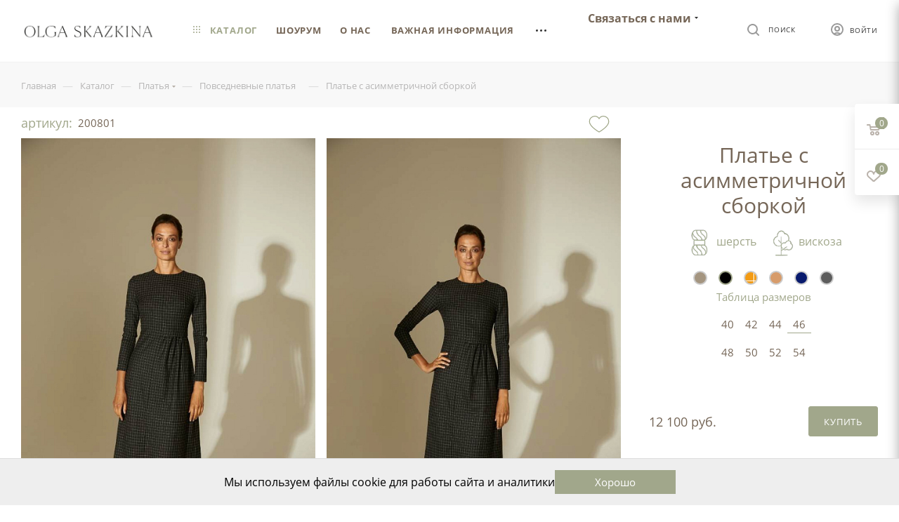

--- FILE ---
content_type: text/html; charset=UTF-8
request_url: https://skazkina.com/catalog/platia/povsednevnye-platya/plate_s_assimetrichnoy_sborkoy/?oid=75815
body_size: 60054
content:
<!DOCTYPE html>
<html xmlns="http://www.w3.org/1999/xhtml" xml:lang="ru" lang="ru"  >
<head><link rel="canonical" href="http://skazkina.com/catalog/platia/povsednevnye-platya/plate_s_assimetrichnoy_sborkoy/" />
	<title>Платье с асимметричной сборкой купить в интернет-магазине Skazkina по цене 11600.00 рублей, арт. 200801 – повседневная мода 2025 года</title>
	<meta name="viewport" content="initial-scale=1.0, width=device-width" />
	<meta name="HandheldFriendly" content="true" />
	<meta name="yes" content="yes" />
	<meta name="apple-mobile-web-app-status-bar-style" content="black" />
	<meta name="SKYPE_TOOLBAR" content="SKYPE_TOOLBAR_PARSER_COMPATIBLE" />
		<meta http-equiv="Content-Type" content="text/html; charset=UTF-8" />
<meta name="keywords" content="интернет-магазин, заказать, купить" />
<meta name="description" content="В интернет магазине Skazkina вы можете купить платье с асимметричной сборкой из модной коллекции женских офисных и повседневных платьев ✓ Цена 11600.00 рублей, артикул 200801, цвет: Желтый Бежевый Серый Кофе Черный Синий, тип ткани: костюмная полушерстяная, состав: шерсть 47%, вискоза 51%, эластан 2% ✓ Для ваших стильных офисных и повседневных образов ✓ Доставка с примеркой по Москве и России." />
<style>.bx-composite-btn {background: url(/bitrix/images/main/composite/sprite-1x.png) no-repeat right 0 #e94524;border-radius: 15px;color: #fff !important;display: inline-block;line-height: 30px;font-family: "Helvetica Neue", Helvetica, Arial, sans-serif !important;font-size: 12px !important;font-weight: bold !important;height: 31px !important;padding: 0 42px 0 17px !important;vertical-align: middle !important;text-decoration: none !important;}@media screen   and (min-device-width: 1200px)   and (max-device-width: 1600px)   and (-webkit-min-device-pixel-ratio: 2)  and (min-resolution: 192dpi) {.bx-composite-btn {background-image: url(/bitrix/images/main/composite/sprite-2x.png);background-size: 42px 124px;}}.bx-composite-btn-fixed {position: absolute;top: -45px;right: 15px;z-index: 10;}.bx-btn-white {background-position: right 0;color: #fff !important;}.bx-btn-black {background-position: right -31px;color: #000 !important;}.bx-btn-red {background-position: right -62px;color: #555 !important;}.bx-btn-grey {background-position: right -93px;color: #657b89 !important;}.bx-btn-border {border: 1px solid #d4d4d4;height: 29px !important;line-height: 29px !important;}.bx-composite-loading {display: block;width: 40px;height: 40px;background: url(/bitrix/images/main/composite/loading.gif);}</style>
<script data-skip-moving="true">(function(w, d) {var v = w.frameCacheVars = {"CACHE_MODE":"HTMLCACHE","banner":{"url":"https:\/\/www.1c-bitrix.ru\/composite\/","text":"Быстро с 1С-Битрикс","bgcolor":"#E94524","style":"white"},"storageBlocks":[],"dynamicBlocks":{"4i19eW":"68b329da9893","basketitems-component-block":"d41d8cd98f00","header-auth-block1":"d41d8cd98f00","mobile-basket-with-compare-block1":"d41d8cd98f00","header-auth-block2":"d41d8cd98f00","header-auth-block3":"d41d8cd98f00","header-basket-with-compare-block3":"d41d8cd98f00","header-auth-block4":"d41d8cd98f00","mobile-auth-block1":"d41d8cd98f00","mobile-basket-with-compare-block2":"d41d8cd98f00","des":"d41d8cd98f00","viewed-block":"d41d8cd98f00","8gJilP":"d41d8cd98f00","basketitems-block":"d41d8cd98f00","header-cart":"d41d8cd98f00","bottom-panel-block":"d41d8cd98f00","KtTTZg":"b86250d446e2"},"AUTO_UPDATE":true,"AUTO_UPDATE_TTL":120,"version":2};var inv = false;if (v.AUTO_UPDATE === false){if (v.AUTO_UPDATE_TTL && v.AUTO_UPDATE_TTL > 0){var lm = Date.parse(d.lastModified);if (!isNaN(lm)){var td = new Date().getTime();if ((lm + v.AUTO_UPDATE_TTL * 1000) >= td){w.frameRequestStart = false;w.preventAutoUpdate = true;return;}inv = true;}}else{w.frameRequestStart = false;w.preventAutoUpdate = true;return;}}var r = w.XMLHttpRequest ? new XMLHttpRequest() : (w.ActiveXObject ? new w.ActiveXObject("Microsoft.XMLHTTP") : null);if (!r) { return; }w.frameRequestStart = true;var m = v.CACHE_MODE; var l = w.location; var x = new Date().getTime();var q = "?bxrand=" + x + (l.search.length > 0 ? "&" + l.search.substring(1) : "");var u = l.protocol + "//" + l.host + l.pathname + q;r.open("GET", u, true);r.setRequestHeader("BX-ACTION-TYPE", "get_dynamic");r.setRequestHeader("X-Bitrix-Composite", "get_dynamic");r.setRequestHeader("BX-CACHE-MODE", m);r.setRequestHeader("BX-CACHE-BLOCKS", v.dynamicBlocks ? JSON.stringify(v.dynamicBlocks) : "");if (inv){r.setRequestHeader("BX-INVALIDATE-CACHE", "Y");}try { r.setRequestHeader("BX-REF", d.referrer || "");} catch(e) {}if (m === "APPCACHE"){r.setRequestHeader("BX-APPCACHE-PARAMS", JSON.stringify(v.PARAMS));r.setRequestHeader("BX-APPCACHE-URL", v.PAGE_URL ? v.PAGE_URL : "");}r.onreadystatechange = function() {if (r.readyState != 4) { return; }var a = r.getResponseHeader("BX-RAND");var b = w.BX && w.BX.frameCache ? w.BX.frameCache : false;if (a != x || !((r.status >= 200 && r.status < 300) || r.status === 304 || r.status === 1223 || r.status === 0)){var f = {error:true, reason:a!=x?"bad_rand":"bad_status", url:u, xhr:r, status:r.status};if (w.BX && w.BX.ready && b){BX.ready(function() {setTimeout(function(){BX.onCustomEvent("onFrameDataRequestFail", [f]);}, 0);});}w.frameRequestFail = f;return;}if (b){b.onFrameDataReceived(r.responseText);if (!w.frameUpdateInvoked){b.update(false);}w.frameUpdateInvoked = true;}else{w.frameDataString = r.responseText;}};r.send();var p = w.performance;if (p && p.addEventListener && p.getEntries && p.setResourceTimingBufferSize){var e = 'resourcetimingbufferfull';var h = function() {if (w.BX && w.BX.frameCache && w.BX.frameCache.frameDataInserted){p.removeEventListener(e, h);}else {p.setResourceTimingBufferSize(p.getEntries().length + 50);}};p.addEventListener(e, h);}})(window, document);</script>

<link href="/bitrix/css/aspro.max/notice.css?17430084083623"  rel="stylesheet" />
<link href="/bitrix/js/ui/design-tokens/dist/ui.design-tokens.css?174300839026358"  rel="stylesheet" />
<link href="/bitrix/js/ui/fonts/opensans/ui.font.opensans.css?17430083892555"  rel="stylesheet" />
<link href="/bitrix/js/main/popup/dist/main.popup.bundle.css?174300839229852"  rel="stylesheet" />
<link href="/bitrix/templates/aspro_max/components/bitrix/catalog/main/style.css?174300840660430"  rel="stylesheet" />
<link href="/bitrix/templates/aspro_max/components/bitrix/catalog.element/new-desing/style.css?17430084075344"  rel="stylesheet" />
<link href="/bitrix/templates/aspro_max/components/bitrix/catalog.element/new-desing/assets/fancybox/fancybox.css?174300840715598"  rel="stylesheet" />
<link href="/bitrix/templates/aspro_max/components/bitrix/catalog.element/new-desing/assets/fancybox/panzoom.css?1743008407454"  rel="stylesheet" />
<link href="/local/components/tichiy/item.look/templates/.default/style.css?174300830210527"  rel="stylesheet" />
<link href="/bitrix/templates/aspro_max/vendor/css/carousel/swiper/swiper-bundle.min.css?174300840713884"  rel="stylesheet" />
<link href="/bitrix/templates/aspro_max/css/main_slider.min.css?174300840727585"  rel="stylesheet" />
<link href="/bitrix/templates/aspro_max/vendor/css/carousel/owl/owl.carousel.min.css?17430084073351"  rel="stylesheet" />
<link href="/bitrix/templates/aspro_max/vendor/css/carousel/owl/owl.theme.default.min.css?17430084071013"  rel="stylesheet" />
<link href="/bitrix/templates/aspro_max/css/jquery.fancybox.min.css?174300840712936"  rel="stylesheet" />
<link href="/bitrix/templates/aspro_max/css/animation/animation_ext.css?17430084074934"  rel="stylesheet" />
<link href="/bitrix/templates/aspro_max/css/fonts/commercial-type/fonts.css?1743008407338"  data-template-style="true"  rel="stylesheet" />
<link href="/bitrix/templates/aspro_max/css/fonts/open-sans/css/open-sans.min.css?17430084074518"  data-template-style="true"  rel="stylesheet" />
<link href="/bitrix/templates/aspro_max/css/blocks/dark-light-theme.css?17430084072663"  data-template-style="true"  rel="stylesheet" />
<link href="/bitrix/templates/aspro_max/css/colored.css?17430084073527"  data-template-style="true"  rel="stylesheet" />
<link href="/bitrix/templates/aspro_max/vendor/css/bootstrap.css?1743008407114216"  data-template-style="true"  rel="stylesheet" />
<link href="/bitrix/templates/aspro_max/css/styles.css?1759246172196658"  data-template-style="true"  rel="stylesheet" />
<link href="/bitrix/templates/aspro_max/css/blocks/blocks.css?174300840722025"  data-template-style="true"  rel="stylesheet" />
<link href="/bitrix/templates/aspro_max/css/blocks/common.blocks/bottom-icons-panel/bottom-icons-panel.css?17430084071978"  data-template-style="true"  rel="stylesheet" />
<link href="/bitrix/templates/aspro_max/css/blocks/common.blocks/counter-state/counter-state.css?1743008407320"  data-template-style="true"  rel="stylesheet" />
<link href="/bitrix/templates/aspro_max/css/banners.css?174300840713337"  data-template-style="true"  rel="stylesheet" />
<link href="/bitrix/templates/aspro_max/css/menu.css?174300840787422"  data-template-style="true"  rel="stylesheet" />
<link href="/bitrix/templates/aspro_max/css/catalog.css?174300840717353"  data-template-style="true"  rel="stylesheet" />
<link href="/bitrix/templates/aspro_max/css/xzoom.css?17430084074424"  data-template-style="true"  rel="stylesheet" />
<link href="/bitrix/templates/aspro_max/css/jquery.mCustomScrollbar.min.css?174300840742839"  data-template-style="true"  rel="stylesheet" />
<link href="/bitrix/templates/aspro_max/vendor/css/ripple.css?1743008407854"  data-template-style="true"  rel="stylesheet" />
<link href="/bitrix/templates/aspro_max/css/left_block_main_page.css?174300840721557"  data-template-style="true"  rel="stylesheet" />
<link href="/bitrix/templates/aspro_max/css/stores.css?174300840710775"  data-template-style="true"  rel="stylesheet" />
<link href="/bitrix/templates/aspro_max/css/yandex_map.css?17430084077688"  data-template-style="true"  rel="stylesheet" />
<link href="/bitrix/templates/aspro_max/css/buy_services.css?174300840715515"  data-template-style="true"  rel="stylesheet" />
<link href="/bitrix/templates/aspro_max/css/header_fixed.css?174300840712971"  data-template-style="true"  rel="stylesheet" />
<link href="/bitrix/templates/aspro_max/ajax/ajax.css?1743008407326"  data-template-style="true"  rel="stylesheet" />
<link href="/bitrix/templates/aspro_max/components/bitrix/breadcrumb/main/style.css?17430084072145"  data-template-style="true"  rel="stylesheet" />
<link href="/bitrix/templates/aspro_max/css/footer.css?175247918836959"  data-template-style="true"  rel="stylesheet" />
<link href="/bitrix/components/aspro/marketing.popup.max/templates/.default/style.css?17430083996229"  data-template-style="true"  rel="stylesheet" />
<link href="/bitrix/templates/aspro_max/components/custom/variable.set/cookie_notification/style.css?1743008406597"  data-template-style="true"  rel="stylesheet" />
<link href="/bitrix/components/custom/discount.time/templates/.default/style.css?17430084001990"  data-template-style="true"  rel="stylesheet" />
<link href="/bitrix/templates/aspro_max/styles.css?174300840720571"  data-template-style="true"  rel="stylesheet" />
<link href="/bitrix/templates/aspro_max/template_styles.css?1743008407488144"  data-template-style="true"  rel="stylesheet" />
<link href="/bitrix/templates/aspro_max/css/header.css?174300840731860"  data-template-style="true"  rel="stylesheet" />
<link href="/bitrix/templates/aspro_max/css/media.css?1743008407198328"  data-template-style="true"  rel="stylesheet" />
<link href="/bitrix/templates/aspro_max/css/h1-normal.css?174300840739"  data-template-style="true"  rel="stylesheet" />
<link href="/bitrix/templates/aspro_max/themes/custom_s1/theme.css?176553421955047"  data-template-style="true"  rel="stylesheet" />
<link href="/bitrix/templates/aspro_max/css/widths/width-2.css?17430084075241"  data-template-style="true"  rel="stylesheet" />
<link href="/bitrix/templates/aspro_max/css/fonts/font-1.css?17430084074816"  data-template-style="true"  rel="stylesheet" />
<link href="/bitrix/templates/aspro_max/css/custom.css?174300840717741"  data-template-style="true"  rel="stylesheet" />
<script>if(!window.BX)window.BX={};if(!window.BX.message)window.BX.message=function(mess){if(typeof mess==='object'){for(let i in mess) {BX.message[i]=mess[i];} return true;}};</script>
<script>(window.BX||top.BX).message({"JS_CORE_LOADING":"Загрузка...","JS_CORE_NO_DATA":"- Нет данных -","JS_CORE_WINDOW_CLOSE":"Закрыть","JS_CORE_WINDOW_EXPAND":"Развернуть","JS_CORE_WINDOW_NARROW":"Свернуть в окно","JS_CORE_WINDOW_SAVE":"Сохранить","JS_CORE_WINDOW_CANCEL":"Отменить","JS_CORE_WINDOW_CONTINUE":"Продолжить","JS_CORE_H":"ч","JS_CORE_M":"м","JS_CORE_S":"с","JSADM_AI_HIDE_EXTRA":"Скрыть лишние","JSADM_AI_ALL_NOTIF":"Показать все","JSADM_AUTH_REQ":"Требуется авторизация!","JS_CORE_WINDOW_AUTH":"Войти","JS_CORE_IMAGE_FULL":"Полный размер"});</script>
<script src="/bitrix/js/main/core/core.js?1743008392498479"></script>
<script>BX.Runtime.registerExtension({"name":"main.core","namespace":"BX","loaded":true});</script>
<script>BX.setJSList(["\/bitrix\/js\/main\/core\/core_ajax.js","\/bitrix\/js\/main\/core\/core_promise.js","\/bitrix\/js\/main\/polyfill\/promise\/js\/promise.js","\/bitrix\/js\/main\/loadext\/loadext.js","\/bitrix\/js\/main\/loadext\/extension.js","\/bitrix\/js\/main\/polyfill\/promise\/js\/promise.js","\/bitrix\/js\/main\/polyfill\/find\/js\/find.js","\/bitrix\/js\/main\/polyfill\/includes\/js\/includes.js","\/bitrix\/js\/main\/polyfill\/matches\/js\/matches.js","\/bitrix\/js\/ui\/polyfill\/closest\/js\/closest.js","\/bitrix\/js\/main\/polyfill\/fill\/main.polyfill.fill.js","\/bitrix\/js\/main\/polyfill\/find\/js\/find.js","\/bitrix\/js\/main\/polyfill\/matches\/js\/matches.js","\/bitrix\/js\/main\/polyfill\/core\/dist\/polyfill.bundle.js","\/bitrix\/js\/main\/core\/core.js","\/bitrix\/js\/main\/polyfill\/intersectionobserver\/js\/intersectionobserver.js","\/bitrix\/js\/main\/lazyload\/dist\/lazyload.bundle.js","\/bitrix\/js\/main\/polyfill\/core\/dist\/polyfill.bundle.js","\/bitrix\/js\/main\/parambag\/dist\/parambag.bundle.js"]);
</script>
<script>BX.Runtime.registerExtension({"name":"ui.dexie","namespace":"BX.Dexie3","loaded":true});</script>
<script>BX.Runtime.registerExtension({"name":"ls","namespace":"window","loaded":true});</script>
<script>BX.Runtime.registerExtension({"name":"fx","namespace":"window","loaded":true});</script>
<script>BX.Runtime.registerExtension({"name":"fc","namespace":"window","loaded":true});</script>
<script>BX.Runtime.registerExtension({"name":"pull.protobuf","namespace":"BX","loaded":true});</script>
<script>BX.Runtime.registerExtension({"name":"rest.client","namespace":"window","loaded":true});</script>
<script>(window.BX||top.BX).message({"pull_server_enabled":"N","pull_config_timestamp":0,"shared_worker_allowed":"Y","pull_guest_mode":"N","pull_guest_user_id":0,"pull_worker_mtime":1743008396});(window.BX||top.BX).message({"PULL_OLD_REVISION":"Для продолжения корректной работы с сайтом необходимо перезагрузить страницу."});</script>
<script>BX.Runtime.registerExtension({"name":"pull.client","namespace":"BX","loaded":true});</script>
<script>BX.Runtime.registerExtension({"name":"pull","namespace":"window","loaded":true});</script>
<script>(window.BX||top.BX).message({"NOTICE_ADDED2CART":"В корзине","NOTICE_CLOSE":"Закрыть","NOTICE_MORE":"и ещё #COUNT# #PRODUCTS#","NOTICE_PRODUCT0":"товаров","NOTICE_PRODUCT1":"товар","NOTICE_PRODUCT2":"товара","NOTICE_ADDED2DELAY":"В отложенных","NOTICE_ADDED2COMPARE":"В сравнении"});</script>
<script>BX.Runtime.registerExtension({"name":"aspro_notice","namespace":"window","loaded":true});</script>
<script>BX.Runtime.registerExtension({"name":"ui.design-tokens","namespace":"window","loaded":true});</script>
<script>BX.Runtime.registerExtension({"name":"ui.fonts.opensans","namespace":"window","loaded":true});</script>
<script>BX.Runtime.registerExtension({"name":"main.popup","namespace":"BX.Main","loaded":true});</script>
<script>BX.Runtime.registerExtension({"name":"popup","namespace":"window","loaded":true});</script>
<script type="extension/settings" data-extension="currency.currency-core">{"region":"ru"}</script>
<script>BX.Runtime.registerExtension({"name":"currency.currency-core","namespace":"BX.Currency","loaded":true});</script>
<script>BX.Runtime.registerExtension({"name":"currency","namespace":"window","loaded":true});</script>
<script>BX.Runtime.registerExtension({"name":"aspro_swiper_init","namespace":"window","loaded":true});</script>
<script>BX.Runtime.registerExtension({"name":"aspro_swiper","namespace":"window","loaded":true});</script>
<script>BX.Runtime.registerExtension({"name":"aspro_swiper_main_styles","namespace":"window","loaded":true});</script>
<script>BX.Runtime.registerExtension({"name":"aspro_owl_carousel","namespace":"window","loaded":true});</script>
<script>BX.Runtime.registerExtension({"name":"aspro_catalog_element","namespace":"window","loaded":true});</script>
<script>BX.Runtime.registerExtension({"name":"aspro_fancybox","namespace":"window","loaded":true});</script>
<script>BX.Runtime.registerExtension({"name":"aspro_animation_ext","namespace":"window","loaded":true});</script>
<script>(window.BX||top.BX).message({"LANGUAGE_ID":"ru","FORMAT_DATE":"DD.MM.YYYY","FORMAT_DATETIME":"DD.MM.YYYY HH:MI:SS","COOKIE_PREFIX":"BITRIX_DEV","SERVER_TZ_OFFSET":"-18000","UTF_MODE":"Y","SITE_ID":"s1","SITE_DIR":"\/"});</script>

<script src="/bitrix/js/ui/dexie/dist/dexie3.bundle.js?1743008390187520"></script>
<script src="/bitrix/js/main/core/core_ls.js?17430083924201"></script>
<script src="/bitrix/js/main/core/core_fx.js?174300839216888"></script>
<script src="/bitrix/js/main/core/core_frame_cache.js?174300839216944"></script>
<script src="/bitrix/js/pull/protobuf/protobuf.js?1743008396274055"></script>
<script src="/bitrix/js/pull/protobuf/model.js?174300839670928"></script>
<script src="/bitrix/js/rest/client/rest.client.js?174300839617414"></script>
<script src="/bitrix/js/pull/client/pull.client.js?174300839683600"></script>
<script src="/bitrix/js/main/ajax.js?174300839235509"></script>
<script src="/bitrix/js/aspro.max/notice.js?174300839624332"></script>
<script src="/bitrix/js/main/popup/dist/main.popup.bundle.js?1743008392117175"></script>
<script src="/bitrix/js/currency/currency-core/dist/currency-core.bundle.js?17430083978800"></script>
<script src="/bitrix/js/currency/core_currency.js?17430083971181"></script>
<script>
					(function () {
						"use strict";
						var counter = function ()
						{
							var cookie = (function (name) {
								var parts = ("; " + document.cookie).split("; " + name + "=");
								if (parts.length == 2) {
									try {return JSON.parse(decodeURIComponent(parts.pop().split(";").shift()));}
									catch (e) {}
								}
							})("BITRIX_CONVERSION_CONTEXT_s1");
							if (cookie && cookie.EXPIRE >= BX.message("SERVER_TIME"))
								return;
							var request = new XMLHttpRequest();
							request.open("POST", "/bitrix/tools/conversion/ajax_counter.php", true);
							request.setRequestHeader("Content-type", "application/x-www-form-urlencoded");
							request.send(
								"SITE_ID="+encodeURIComponent("s1")+
								"&sessid="+encodeURIComponent(BX.bitrix_sessid())+
								"&HTTP_REFERER="+encodeURIComponent(document.referrer)
							);
						};
						if (window.frameRequestStart === true)
							BX.addCustomEvent("onFrameDataReceived", counter);
						else
							BX.ready(counter);
					})();
				</script>
<script data-skip-moving="true">
mindbox = window.mindbox || function() { mindbox.queue.push(arguments); };
mindbox.queue = mindbox.queue || [];
mindbox('create', {
    endpointId: 'skazkina.com'
});</script>
<script data-skip-moving="true" src="https://api.mindbox.ru/scripts/v1/tracker.js" async></script>
<script>BX.message({'PHONE':'Телефон','FAST_VIEW':'Быстрый просмотр','TABLES_SIZE_TITLE':'Подбор размера','SOCIAL':'Социальные сети','DESCRIPTION':'Описание магазина','ITEMS':'Товары','LOGO':'Логотип','REGISTER_INCLUDE_AREA':'Текст о регистрации','AUTH_INCLUDE_AREA':'Текст об авторизации','FRONT_IMG':'Изображение компании','EMPTY_CART':'пуста','CATALOG_VIEW_MORE':'... Показать все','CATALOG_VIEW_LESS':'... Свернуть','JS_REQUIRED':'Заполните это поле','JS_FORMAT':'Неверный формат','JS_FILE_EXT':'Недопустимое расширение файла','JS_PASSWORD_COPY':'Пароли не совпадают','JS_PASSWORD_LENGTH':'Минимум 6 символов','JS_ERROR':'Неверно заполнено поле','JS_FILE_SIZE':'Максимальный размер 5мб','JS_FILE_BUTTON_NAME':'Выберите файл','JS_FILE_DEFAULT':'Прикрепите файл','JS_DATE':'Некорректная дата','JS_DATETIME':'Некорректная дата/время','JS_REQUIRED_LICENSES':'Согласитесь с условиями','JS_REQUIRED_OFFER':'Согласитесь с условиями','LICENSE_PROP':'Согласие на обработку персональных данных','LOGIN_LEN':'Введите минимум {0} символа','FANCY_CLOSE':'Закрыть','FANCY_NEXT':'Следующий','FANCY_PREV':'Предыдущий','TOP_AUTH_REGISTER':'Регистрация','CALLBACK':'Заказать звонок','ASK':'Задать вопрос','REVIEW':'Оставить отзыв','S_CALLBACK':'Заказать звонок','UNTIL_AKC':'До конца акции','TITLE_QUANTITY_BLOCK':'Остаток','TITLE_QUANTITY':'шт','TOTAL_SUMM_ITEM':'Общая стоимость ','SUBSCRIBE_SUCCESS':'Вы успешно подписались','RECAPTCHA_TEXT':'Подтвердите, что вы не робот','JS_RECAPTCHA_ERROR':'Пройдите проверку','COUNTDOWN_SEC':'сек','COUNTDOWN_MIN':'мин','COUNTDOWN_HOUR':'час','COUNTDOWN_DAY0':'дн','COUNTDOWN_DAY1':'дн','COUNTDOWN_DAY2':'дн','COUNTDOWN_WEAK0':'Недель','COUNTDOWN_WEAK1':'Неделя','COUNTDOWN_WEAK2':'Недели','COUNTDOWN_MONTH0':'Месяцев','COUNTDOWN_MONTH1':'Месяц','COUNTDOWN_MONTH2':'Месяца','COUNTDOWN_YEAR0':'Лет','COUNTDOWN_YEAR1':'Год','COUNTDOWN_YEAR2':'Года','COUNTDOWN_COMPACT_SEC':'с','COUNTDOWN_COMPACT_MIN':'м','COUNTDOWN_COMPACT_HOUR':'ч','COUNTDOWN_COMPACT_DAY':'д','COUNTDOWN_COMPACT_WEAK':'н','COUNTDOWN_COMPACT_MONTH':'м','COUNTDOWN_COMPACT_YEAR0':'л','COUNTDOWN_COMPACT_YEAR1':'г','CATALOG_PARTIAL_BASKET_PROPERTIES_ERROR':'Заполнены не все свойства у добавляемого товара','CATALOG_EMPTY_BASKET_PROPERTIES_ERROR':'Выберите свойства товара, добавляемые в корзину в параметрах компонента','CATALOG_ELEMENT_NOT_FOUND':'Элемент не найден','ERROR_ADD2BASKET':'Ошибка добавления товара в корзину','CATALOG_SUCCESSFUL_ADD_TO_BASKET':'Успешное добавление товара в корзину','ERROR_BASKET_TITLE':'Ошибка корзины','ERROR_BASKET_PROP_TITLE':'Выберите свойства, добавляемые в корзину','ERROR_BASKET_BUTTON':'Выбрать','BASKET_TOP':'Корзина в шапке','ERROR_ADD_DELAY_ITEM':'Ошибка отложенной корзины','VIEWED_TITLE':'Ранее вы смотрели','VIEWED_BEFORE':'Ранее вы смотрели','BEST_TITLE':'Лучшие предложения','CT_BST_SEARCH_BUTTON':'Поиск','CT_BST_SEARCH2_BUTTON':'Найти','BASKET_PRINT_BUTTON':'Распечатать','BASKET_CLEAR_ALL_BUTTON':'Очистить','BASKET_QUICK_ORDER_BUTTON':'Быстрый заказ','BASKET_CONTINUE_BUTTON':'Продолжить покупки','BASKET_ORDER_BUTTON':'Оформить заказ','SHARE_BUTTON':'Поделиться','BASKET_CHANGE_TITLE':'Ваш заказ','BASKET_CHANGE_LINK':'Изменить','MORE_INFO_SKU':'Купить','FROM':'от','BEFORE':'до','TITLE_BLOCK_VIEWED_NAME':'Ранее вы смотрели','T_BASKET':'Корзина','FILTER_EXPAND_VALUES':'Показать все','FILTER_HIDE_VALUES':'Свернуть','FULL_ORDER':'Полный заказ','CUSTOM_COLOR_CHOOSE':'Выбрать','CUSTOM_COLOR_CANCEL':'Отмена','S_MOBILE_MENU':'Меню','MAX_T_MENU_BACK':'Назад','MAX_T_MENU_CALLBACK':'Обратная связь','MAX_T_MENU_CONTACTS_TITLE':'Будьте на связи','SEARCH_TITLE':'Поиск','SOCIAL_TITLE':'Оставайтесь на связи','HEADER_SCHEDULE':'Время работы','SEO_TEXT':'SEO описание','COMPANY_IMG':'Картинка компании','COMPANY_TEXT':'Описание компании','CONFIG_SAVE_SUCCESS':'Настройки сохранены','CONFIG_SAVE_FAIL':'Ошибка сохранения настроек','ITEM_ECONOMY':'Экономия','ITEM_ARTICLE':'Артикул: ','JS_FORMAT_ORDER':'имеет неверный формат','JS_BASKET_COUNT_TITLE':'В корзине товаров на SUMM','POPUP_VIDEO':'Видео','POPUP_GIFT_TEXT':'Нашли что-то особенное? Намекните другу о подарке!','ORDER_FIO_LABEL':'Ф.И.О.','ORDER_PHONE_LABEL':'Телефон','ORDER_REGISTER_BUTTON':'Регистрация','PRICES_TYPE':'Варианты цен','FILTER_HELPER_VALUES':' знач.','SHOW_MORE_SCU_MAIN':'Еще #COUNT#','SHOW_MORE_SCU_1':'предложение','SHOW_MORE_SCU_2':'предложения','SHOW_MORE_SCU_3':'предложений','PARENT_ITEM_NOT_FOUND':'Не найден основной товар для услуги в корзине. Обновите страницу и попробуйте снова.'})</script>
<meta name="theme-color" content="#a1a78b">
<style>:root{--theme-base-color: #a1a78b;--theme-base-opacity-color: #a1a78b1a;--theme-base-color-hue:73;--theme-base-color-saturation:14%;--theme-base-color-lightness:60%;--theme-lightness-hover-diff:%}</style>
<script data-skip-moving="true">window.lazySizesConfig = window.lazySizesConfig || {};lazySizesConfig.loadMode = 1;lazySizesConfig.expand = 200;lazySizesConfig.expFactor = 1;lazySizesConfig.hFac = 0.1;window.lazySizesConfig.lazyClass = "lazy";</script>
<script src="/bitrix/templates/aspro_max/js/lazysizes.min.js" data-skip-moving="true" defer=""></script>
<script src="/bitrix/templates/aspro_max/js/ls.unveilhooks.min.js" data-skip-moving="true" defer=""></script>
<link href="/bitrix/templates/aspro_max/css/print.css?174300840723580" data-template-style="true" rel="stylesheet" media="print">
					<script data-skip-moving="true" src="/bitrix/js/aspro.max/jquery-2.1.3.min.js"></script>
					<script data-skip-moving="true" src="/bitrix/templates/aspro_max/js/speed.min.js?=1743008406"></script>
<link rel="shortcut icon" href="/favicon.png" type="image/png" />
<link rel="apple-touch-icon" sizes="180x180" href="/upload/CMax/cc1/tecit10yhox02yxxv1nkppsw7l4qdt5y.png" />
<meta property="og:description" content="В интернет магазине Skazkina вы можете купить платье с асимметричной сборкой из модной коллекции женских офисных и повседневных платьев ✓ Цена 11600.00 рублей, артикул 200801, цвет: Желтый Бежевый Серый Кофе Черный Синий, тип ткани: костюмная полушерстяная, состав: шерсть 47%, вискоза 51%, эластан 2..." />
<meta property="og:image" content="http://skazkina.com/upload/iblock/ba7/p49n2u63jfxcyneei29cbf1thw0ztr4u.jpg" />
<link rel="image_src" href="http://skazkina.com/upload/iblock/ba7/p49n2u63jfxcyneei29cbf1thw0ztr4u.jpg"  />
<meta property="og:title" content="Платье с асимметричной сборкой купить в интернет-магазине Skazkina по цене 11600.00 рублей, арт. 200801 – повседневная мода 2025 года" />
<meta property="og:type" content="website" />
<meta property="og:url" content="http://skazkina.com/catalog/platia/povsednevnye-platya/plate_s_assimetrichnoy_sborkoy/?oid=75815" />

<script src="/bitrix/templates/aspro_max/js/swipe-events.js?17430084065255"></script>
<script src="/bitrix/templates/aspro_max/js/observer.js?17430084067026"></script>
<script src="/bitrix/templates/aspro_max/js/jquery.actual.min.js?17430084061251"></script>
<script src="/bitrix/templates/aspro_max/js/jqModal.js?174300840611178"></script>
<script src="/bitrix/templates/aspro_max/vendor/js/bootstrap.js?174300840727908"></script>
<script src="/bitrix/templates/aspro_max/vendor/js/jquery.appear.js?17430084073188"></script>
<script src="/bitrix/templates/aspro_max/vendor/js/ripple.js?17430084074702"></script>
<script src="/bitrix/templates/aspro_max/vendor/js/velocity/velocity.js?174300840744791"></script>
<script src="/bitrix/templates/aspro_max/vendor/js/velocity/velocity.ui.js?174300840713257"></script>
<script src="/bitrix/templates/aspro_max/js/browser.js?17430084061032"></script>
<script src="/bitrix/templates/aspro_max/js/jquery.uniform.min.js?17430084068308"></script>
<script src="/bitrix/templates/aspro_max/vendor/js/sticky-sidebar.js?174300840725989"></script>
<script src="/bitrix/templates/aspro_max/js/jquery.validate.min.js?174300840622257"></script>
<script src="/bitrix/templates/aspro_max/js/jquery.inputmask.bundle.min.js?174300840670933"></script>
<script src="/bitrix/templates/aspro_max/js/jquery.easing.1.3.js?17430084068095"></script>
<script src="/bitrix/templates/aspro_max/js/equalize.min.js?1743008406588"></script>
<script src="/bitrix/templates/aspro_max/js/jquery.alphanumeric.js?17430084061972"></script>
<script src="/bitrix/templates/aspro_max/js/jquery.cookie.js?17430084063066"></script>
<script src="/bitrix/templates/aspro_max/js/jquery.plugin.min.js?17430084063181"></script>
<script src="/bitrix/templates/aspro_max/js/jquery.countdown.min.js?174300840613137"></script>
<script src="/bitrix/templates/aspro_max/js/jquery.countdown-ru.js?17430084061885"></script>
<script src="/bitrix/templates/aspro_max/js/jquery.ikSelect.js?174300840632083"></script>
<script src="/bitrix/templates/aspro_max/js/jquery.mobile.custom.touch.min.js?17430084067784"></script>
<script src="/bitrix/templates/aspro_max/js/jquery.dotdotdot.js?17430084065908"></script>
<script src="/bitrix/templates/aspro_max/js/rating_likes.js?174300840610797"></script>
<script src="/bitrix/templates/aspro_max/js/buy_services.js?17430084065835"></script>
<script src="/bitrix/templates/aspro_max/js/xzoom.js?174300840629854"></script>
<script src="/bitrix/templates/aspro_max/js/mobile.js?174300840619940"></script>
<script src="/bitrix/templates/aspro_max/js/jquery.mousewheel.min.js?17430084062609"></script>
<script src="/bitrix/templates/aspro_max/js/jquery.mCustomScrollbar.js?174300840694214"></script>
<script src="/bitrix/templates/aspro_max/js/scrollTabs.js?174300840612625"></script>
<script src="/bitrix/templates/aspro_max/js/main.js?1743008406379392"></script>
<script src="/bitrix/templates/aspro_max/js/blocks/blocks.js?174300840612771"></script>
<script src="/bitrix/components/bitrix/search.title/script.js?174300840110542"></script>
<script src="/bitrix/templates/aspro_max/components/bitrix/search.title/mega_menu/script.js?174300840610313"></script>
<script src="/bitrix/templates/aspro_max/components/bitrix/menu/top/script.js?174300840736"></script>
<script src="/bitrix/templates/aspro_max/components/bitrix/news.list/banners/script.js?174300840686"></script>
<script src="/bitrix/components/aspro/developer.max/templates/.default/script.js?17430083993834"></script>
<script src="/bitrix/components/aspro/marketing.popup.max/templates/.default/script.js?17430083991756"></script>
<script src="/bitrix/templates/aspro_max/components/bitrix/search.title/fixed/script.js?174300840610264"></script>
<script src="/bitrix/templates/aspro_max/components/custom/variable.set/cookie_notification/script.js?1743008406913"></script>
<script src="/bitrix/components/custom/discount.time/templates/.default/script.js?17430084001811"></script>
<script src="/bitrix/templates/aspro_max/js/custom.js?17430084061992"></script>
<script src="/bitrix/templates/aspro_max/components/bitrix/catalog/main/script.js?174300840619917"></script>
<script src="/bitrix/templates/aspro_max/components/bitrix/catalog.element/new-desing/script.js?174300840791839"></script>
<script src="/bitrix/templates/aspro_max/components/bitrix/catalog.element/new-desing/assets/fancybox/fancybox.js?1743008407105639"></script>
<script src="/local/components/tichiy/item.look/templates/.default/script.js?174300830221287"></script>
<script src="/bitrix/templates/aspro_max/js/slider.swiper.min.js?17430084061377"></script>
<script src="/bitrix/templates/aspro_max/vendor/js/carousel/swiper/swiper-bundle.min.js?1743008407108782"></script>
<script src="/bitrix/templates/aspro_max/js/jquery.history.js?174300840621571"></script>
<script src="/bitrix/templates/aspro_max/vendor/js/carousel/owl/owl.carousel.min.js?174300840744743"></script>
<script src="/bitrix/templates/aspro_max/js/catalog_element.min.js?174300840611242"></script>
<script src="/bitrix/templates/aspro_max/js/jquery.fancybox.min.js?174300840667390"></script>
<script>var _ba = _ba || []; _ba.push(["aid", "32c2a4d7008e8b076863dba4f62445ec"]); _ba.push(["host", "skazkina.com"]); (function() {var ba = document.createElement("script"); ba.type = "text/javascript"; ba.async = true;ba.src = (document.location.protocol == "https:" ? "https://" : "http://") + "bitrix.info/ba.js";var s = document.getElementsByTagName("script")[0];s.parentNode.insertBefore(ba, s);})();</script>

<!-- Top.Mail.Ru counter -->
<script>
var _tmr = window._tmr || (window._tmr = []);
_tmr.push({id: "3329534", type: "pageView", start: (new Date()).getTime()});
(function (d, w, id) {
  if (d.getElementById(id)) return;
  var ts = d.createElement("script"); ts.type = "text/javascript"; ts.async = true; ts.id = id;
  ts.src = "https://top-fwz1.mail.ru/js/code.js";
  var f = function () {var s = d.getElementsByTagName("script")[0]; s.parentNode.insertBefore(ts, s);};
  if (w.opera == "[object Opera]") { d.addEventListener("DOMContentLoaded", f, false); } else { f(); }
})(document, window, "tmr-code");
</script>
<noscript><div><img data-lazyload class="lazy" src="[data-uri]" data-src="https://top-fwz1.mail.ru/counter?id=3329534;js=na" style="position:absolute;left:-9999px;" alt="Top.Mail.Ru" /></div></noscript>
<!-- /Top.Mail.Ru counter -->
<meta name="google-site-verification" content="sJ0_-Po50IYI2LcjQ6XN61E5VnBmYQIlIuxcQER0nHg" />
</head>
<body class=" site_s1  fill_bg_n catalog-delayed-btn-Y theme-light" id="main" data-site="/">
		
	<div id="panel"></div>
	<div id="bxdynamic_4i19eW_start" style="display:none"></div>
<div id="bxdynamic_4i19eW_end" style="display:none"></div>				<div id="bxdynamic_basketitems-component-block_start" style="display:none"></div><div id="bxdynamic_basketitems-component-block_end" style="display:none"></div>						<div class="cd-modal-bg"></div>
		<script data-skip-moving="true">var solutionName = 'arMaxOptions';</script>
		<script src="/bitrix/templates/aspro_max/js/setTheme.php?site_id=s1&site_dir=/" data-skip-moving="true"></script>
		<script>window.onload=function(){window.basketJSParams = window.basketJSParams || [];window.dataLayer = window.dataLayer || [];}
		BX.message({'MIN_ORDER_PRICE_TEXT':'<b>Минимальная сумма заказа #PRICE#<\/b><br/>Пожалуйста, добавьте еще товаров в корзину','LICENSES_TEXT':'Я согласен на <a href=\"/include/licenses_detail.php\" target=\"_blank\">обработку персональных данных<\/a>','OFFER_TEXT':'Согласен с <a href=\"/include/offer_detail.php\" target=\"_blank\">публичной офертой<\/a>'});
		arAsproOptions.PAGES.FRONT_PAGE = window[solutionName].PAGES.FRONT_PAGE = "";arAsproOptions.PAGES.BASKET_PAGE = window[solutionName].PAGES.BASKET_PAGE = "";arAsproOptions.PAGES.ORDER_PAGE = window[solutionName].PAGES.ORDER_PAGE = "";arAsproOptions.PAGES.PERSONAL_PAGE = window[solutionName].PAGES.PERSONAL_PAGE = "";arAsproOptions.PAGES.CATALOG_PAGE = window[solutionName].PAGES.CATALOG_PAGE = "1";</script>
		<div class="wrapper1  header_bglight wides_menu catalog_page basket_fly fly2 basket_fill_WHITE side_LEFT block_side_WIDE catalog_icons_N banner_auto  mheader-v1 header-v20 header-font-lower_N regions_N title_position_LEFT fill_ footer-v1 front-vindex1 mfixed_Y mfixed_view_always title-v2 lazy_Y with_phones compact-catalog dark-hover-overlay vertical-catalog-img landing-slider big-banners-mobile-slider bottom-icons-panel-Y compact-breadcrumbs-Y catalog-delayed-btn-Y  ">

<div class="mega_fixed_menu scrollblock">
	<div class="maxwidth-theme">
		<svg class="svg svg-close" width="14" height="14" viewBox="0 0 14 14">
		  <path data-name="Rounded Rectangle 568 copy 16" d="M1009.4,953l5.32,5.315a0.987,0.987,0,0,1,0,1.4,1,1,0,0,1-1.41,0L1008,954.4l-5.32,5.315a0.991,0.991,0,0,1-1.4-1.4L1006.6,953l-5.32-5.315a0.991,0.991,0,0,1,1.4-1.4l5.32,5.315,5.31-5.315a1,1,0,0,1,1.41,0,0.987,0.987,0,0,1,0,1.4Z" transform="translate(-1001 -946)"></path>
		</svg>
		<i class="svg svg-close mask arrow"></i>
		<div class="row">
			<div class="col-md-9">
				<div class="left_menu_block">
					<div class="logo_block flexbox flexbox--row align-items-normal">
						<div class="logo">
							<a href="/"><img src="/upload/CMax/20f/v9naccwsb0znhfqd16oqehi327kb6zpf.png" alt="Официальный сайт дизайнера Ольги Сказкиной. Интернет-магазин | Skazkina" title="Официальный сайт дизайнера Ольги Сказкиной. Интернет-магазин | Skazkina" data-src="" /></a>						</div>
						<div class="top-description addr">
													</div>
					</div>
					<div class="search_block">
						<div class="search_wrap">
							<div class="search-block">
												<div class="search-wrapper">
				<div id="title-search_mega_menu">
					<form action="/catalog/" class="search">
						<div class="search-input-div">
							<input class="search-input" id="title-search-input_mega_menu" type="text" name="q" value="" placeholder="Поиск" size="20" maxlength="50" autocomplete="off" />
						</div>
						<div class="search-button-div">
							<button class="btn btn-search" type="submit" name="s" value="Найти"><i class="svg inline  svg-inline-search2" aria-hidden="true" ><svg class="" width="17" height="17" viewBox="0 0 17 17" aria-hidden="true"><path class="cls-1" d="M16.709,16.719a1,1,0,0,1-1.412,0l-3.256-3.287A7.475,7.475,0,1,1,15,7.5a7.433,7.433,0,0,1-1.549,4.518l3.258,3.289A1,1,0,0,1,16.709,16.719ZM7.5,2A5.5,5.5,0,1,0,13,7.5,5.5,5.5,0,0,0,7.5,2Z"></path></svg></i></button>
							<span class="close-block inline-search-hide"><span class="svg svg-close close-icons"></span></span>
						</div>
					</form>
				</div>
			</div>
	<script>
	var jsControl = new JCTitleSearch3({
		//'WAIT_IMAGE': '/bitrix/themes/.default/images/wait.gif',
		'AJAX_PAGE' : '/catalog/platia/povsednevnye-platya/plate_s_assimetrichnoy_sborkoy/?oid=75815',
		'CONTAINER_ID': 'title-search_mega_menu',
		'INPUT_ID': 'title-search-input_mega_menu',
		'INPUT_ID_TMP': 'title-search-input_mega_menu',
		'MIN_QUERY_LEN': 2
	});
</script>							</div>
						</div>
					</div>
										<!-- noindex -->

	<div class="burger_menu_wrapper">
		
			<div class="top_link_wrapper">
				<div class="menu-item dropdown catalog wide_menu   active">
					<div class="wrap">
						<a class="dropdown-toggle" href="/catalog/">
							<div class="link-title color-theme-hover">
																	<i class="svg inline  svg-inline-icon_catalog" aria-hidden="true" ><svg xmlns="http://www.w3.org/2000/svg" width="10" height="10" viewBox="0 0 10 10"><path  data-name="Rounded Rectangle 969 copy 7" class="cls-1" d="M644,76a1,1,0,1,1-1,1A1,1,0,0,1,644,76Zm4,0a1,1,0,1,1-1,1A1,1,0,0,1,648,76Zm4,0a1,1,0,1,1-1,1A1,1,0,0,1,652,76Zm-8,4a1,1,0,1,1-1,1A1,1,0,0,1,644,80Zm4,0a1,1,0,1,1-1,1A1,1,0,0,1,648,80Zm4,0a1,1,0,1,1-1,1A1,1,0,0,1,652,80Zm-8,4a1,1,0,1,1-1,1A1,1,0,0,1,644,84Zm4,0a1,1,0,1,1-1,1A1,1,0,0,1,648,84Zm4,0a1,1,0,1,1-1,1A1,1,0,0,1,652,84Z" transform="translate(-643 -76)"/></svg></i>																Каталог							</div>
						</a>
													<span class="tail"></span>
							<div class="burger-dropdown-menu row">
								<div class="menu-wrapper" >
									
																														<div class="col-md-4   ">
																						<a href="/catalog/vse_tovary/" class="color-theme-hover" title="Все товары">
												<span class="name option-font-bold">Все товары</span>
											</a>
																					</div>
									
																														<div class="col-md-4   ">
																						<a href="/catalog/novinky/" class="color-theme-hover" title="Новинки">
												<span class="name option-font-bold">Новинки</span>
											</a>
																					</div>
									
																														<div class="col-md-4 dropdown-submenu  ">
																						<a href="/catalog/sale_skidki_70/" class="color-theme-hover" title="Sale: скидки до 70%">
												<span class="name option-font-bold">Sale: скидки до 70%</span>
											</a>
																								<div class="burger-dropdown-menu toggle_menu">
																																									<div class="menu-item   ">
															<a href="/catalog/sale_skidki_70/razmer_40/" title="Размер 40">
																<span class="name color-theme-hover">Размер 40</span>
															</a>
																													</div>
																																									<div class="menu-item   ">
															<a href="/catalog/sale_skidki_70/razmer_42/" title="Размер 42">
																<span class="name color-theme-hover">Размер 42</span>
															</a>
																													</div>
																																									<div class="menu-item   ">
															<a href="/catalog/sale_skidki_70/razmer_44/" title="Размер 44">
																<span class="name color-theme-hover">Размер 44</span>
															</a>
																													</div>
																																									<div class="menu-item   ">
															<a href="/catalog/sale_skidki_70/razmer_46/" title="Размер 46">
																<span class="name color-theme-hover">Размер 46</span>
															</a>
																													</div>
																																									<div class="menu-item   ">
															<a href="/catalog/sale_skidki_70/razmer_48/" title="Размер 48">
																<span class="name color-theme-hover">Размер 48</span>
															</a>
																													</div>
																																									<div class="menu-item   ">
															<a href="/catalog/sale_skidki_70/razmer_50/" title="Размер 50">
																<span class="name color-theme-hover">Размер 50</span>
															</a>
																													</div>
																																									<div class="menu-item   ">
															<a href="/catalog/sale_skidki_70/razmer_52/" title="Размер 52">
																<span class="name color-theme-hover">Размер 52</span>
															</a>
																													</div>
																																									<div class="menu-item   ">
															<a href="/catalog/sale_skidki_70/razmer_54/" title="Размер 54+">
																<span class="name color-theme-hover">Размер 54+</span>
															</a>
																													</div>
																									</div>
																					</div>
									
																														<div class="col-md-4 dropdown-submenu  ">
																						<a href="/catalog/novogodnyaya_kollektsiya_/" class="color-theme-hover" title="Новогодняя одежда">
												<span class="name option-font-bold">Новогодняя одежда</span>
											</a>
																								<div class="burger-dropdown-menu toggle_menu">
																																									<div class="menu-item   ">
															<a href="/catalog/novogodnyaya_kollektsiya_/platya/" title="Платья и костюмы">
																<span class="name color-theme-hover">Платья и костюмы</span>
															</a>
																													</div>
																																									<div class="menu-item   ">
															<a href="/catalog/novogodnyaya_kollektsiya_/yubki__/" title="Юбки">
																<span class="name color-theme-hover">Юбки</span>
															</a>
																													</div>
																																									<div class="menu-item   ">
															<a href="/catalog/novogodnyaya_kollektsiya_/topy__/" title="Топы">
																<span class="name color-theme-hover">Топы</span>
															</a>
																													</div>
																																									<div class="menu-item   ">
															<a href="/catalog/novogodnyaya_kollektsiya_/bryuki__/" title="Брюки">
																<span class="name color-theme-hover">Брюки</span>
															</a>
																													</div>
																									</div>
																					</div>
									
																														<div class="col-md-4   ">
																						<a href="/catalog/podarochnyy_sertifikat/" class="color-theme-hover" title="Подарочный сертификат">
												<span class="name option-font-bold">Подарочный сертификат</span>
											</a>
																					</div>
									
																														<div class="col-md-4 dropdown-submenu active ">
																						<a href="/catalog/platia/" class="color-theme-hover" title="Платья">
												<span class="name option-font-bold">Платья</span>
											</a>
																								<div class="burger-dropdown-menu toggle_menu">
																																									<div class="menu-item   active">
															<a href="/catalog/platia/povsednevnye-platya/" title="Повседневные платья">
																<span class="name color-theme-hover">Повседневные платья</span>
															</a>
																													</div>
																																									<div class="menu-item   ">
															<a href="/catalog/platia/ofisnye_platya/" title="Офисные платья">
																<span class="name color-theme-hover">Офисные платья</span>
															</a>
																													</div>
																																									<div class="menu-item   ">
															<a href="/catalog/platia/koktelnie_platia/" title="Вечерние и коктейльные платья">
																<span class="name color-theme-hover">Вечерние и коктейльные платья</span>
															</a>
																													</div>
																																									<div class="menu-item   ">
															<a href="/catalog/platia/platya_iz_ekologichnykh_materialov/" title="Платья из экологичных материалов">
																<span class="name color-theme-hover">Платья из экологичных материалов</span>
															</a>
																													</div>
																									</div>
																					</div>
									
																														<div class="col-md-4 dropdown-submenu  ">
																						<a href="/catalog/biznes_stayl/" class="color-theme-hover" title="Деловые костюмы">
												<span class="name option-font-bold">Деловые костюмы</span>
											</a>
																								<div class="burger-dropdown-menu toggle_menu">
																																									<div class="menu-item   ">
															<a href="/catalog/biznes_stayl/zhakety/" title="Жакеты">
																<span class="name color-theme-hover">Жакеты</span>
															</a>
																													</div>
																																									<div class="menu-item   ">
															<a href="/catalog/biznes_stayl/bryuki/" title="Брюки ">
																<span class="name color-theme-hover">Брюки </span>
															</a>
																													</div>
																																									<div class="menu-item   ">
															<a href="/catalog/biznes_stayl/yubki/" title="Юбки ">
																<span class="name color-theme-hover">Юбки </span>
															</a>
																													</div>
																																									<div class="menu-item   ">
															<a href="/catalog/biznes_stayl/bluzy_i_rubashki/" title="Блузы и рубашки ">
																<span class="name color-theme-hover">Блузы и рубашки </span>
															</a>
																													</div>
																																									<div class="menu-item   ">
															<a href="/catalog/biznes_stayl/kostyumy_del_kost_/" title="Костюмы ">
																<span class="name color-theme-hover">Костюмы </span>
															</a>
																													</div>
																																									<div class="menu-item   ">
															<a href="/catalog/biznes_stayl/zhilety/" title="Жилеты">
																<span class="name color-theme-hover">Жилеты</span>
															</a>
																													</div>
																									</div>
																					</div>
									
																														<div class="col-md-4 dropdown-submenu  ">
																						<a href="/catalog/odezhda_dlya_otdyha/" class="color-theme-hover" title="Одежда для отдыха">
												<span class="name option-font-bold">Одежда для отдыха</span>
											</a>
																								<div class="burger-dropdown-menu toggle_menu">
																																									<div class="menu-item   ">
															<a href="/catalog/odezhda_dlya_otdyha/zhakety_casual/" title="Жакеты">
																<span class="name color-theme-hover">Жакеты</span>
															</a>
																													</div>
																																									<div class="menu-item   ">
															<a href="/catalog/odezhda_dlya_otdyha/futbolki_i_topy_/" title="Футболки, топы, водолазки">
																<span class="name color-theme-hover">Футболки, топы, водолазки</span>
															</a>
																													</div>
																																									<div class="menu-item   ">
															<a href="/catalog/odezhda_dlya_otdyha/tolstovki_i_svitshoty/" title="Толстовки и свитшоты">
																<span class="name color-theme-hover">Толстовки и свитшоты</span>
															</a>
																													</div>
																																									<div class="menu-item   ">
															<a href="/catalog/odezhda_dlya_otdyha/bryuki_i_shorty_odezhda_dlya_ot/" title="Брюки и шорты">
																<span class="name color-theme-hover">Брюки и шорты</span>
															</a>
																													</div>
																																									<div class="menu-item   ">
															<a href="/catalog/odezhda_dlya_otdyha/platya_casual/" title="Платья">
																<span class="name color-theme-hover">Платья</span>
															</a>
																													</div>
																																									<div class="menu-item   ">
															<a href="/catalog/odezhda_dlya_otdyha/kostyumy/" title="Костюмы и комбинезоны">
																<span class="name color-theme-hover">Костюмы и комбинезоны</span>
															</a>
																													</div>
																									</div>
																					</div>
									
																														<div class="col-md-4 dropdown-submenu  ">
																						<a href="/catalog/letnyaya-zhenskaya-odezhda/" class="color-theme-hover" title="Летняя коллекция">
												<span class="name option-font-bold">Летняя коллекция</span>
											</a>
																								<div class="burger-dropdown-menu toggle_menu">
																																									<div class="menu-item   ">
															<a href="/catalog/letnyaya-zhenskaya-odezhda/platya_na_leto/" title="Платья ">
																<span class="name color-theme-hover">Платья </span>
															</a>
																													</div>
																																									<div class="menu-item   ">
															<a href="/catalog/letnyaya-zhenskaya-odezhda/bryuki_na_leto/" title="Брюки ">
																<span class="name color-theme-hover">Брюки </span>
															</a>
																													</div>
																																									<div class="menu-item   ">
															<a href="/catalog/letnyaya-zhenskaya-odezhda/zhakety_i_zhilety/" title="Жакеты и жилеты ">
																<span class="name color-theme-hover">Жакеты и жилеты </span>
															</a>
																													</div>
																																									<div class="menu-item   ">
															<a href="/catalog/letnyaya-zhenskaya-odezhda/rubashki_i_topy/" title="Рубашки и топы ">
																<span class="name color-theme-hover">Рубашки и топы </span>
															</a>
																													</div>
																																									<div class="menu-item   ">
															<a href="/catalog/letnyaya-zhenskaya-odezhda/yubki_na_leto/" title="Юбки ">
																<span class="name color-theme-hover">Юбки </span>
															</a>
																													</div>
																																									<div class="menu-item   ">
															<a href="/catalog/letnyaya-zhenskaya-odezhda/kostyumy_i_kombinezony/" title="Костюмы и комбинезоны ">
																<span class="name color-theme-hover">Костюмы и комбинезоны </span>
															</a>
																													</div>
																																									<div class="menu-item   ">
															<a href="/catalog/letnyaya-zhenskaya-odezhda/shorty/" title="Шорты ">
																<span class="name color-theme-hover">Шорты </span>
															</a>
																													</div>
																																									<div class="menu-item   ">
															<a href="/catalog/letnyaya-zhenskaya-odezhda/plyazhnye_platya/" title="Пляжные платья">
																<span class="name color-theme-hover">Пляжные платья</span>
															</a>
																													</div>
																									</div>
																					</div>
									
																														<div class="col-md-4 dropdown-submenu  ">
																						<a href="/catalog/odezhda_izo_lna/" class="color-theme-hover" title="Льняная коллекция">
												<span class="name option-font-bold">Льняная коллекция</span>
											</a>
																								<div class="burger-dropdown-menu toggle_menu">
																																									<div class="menu-item   ">
															<a href="/catalog/odezhda_izo_lna/zhakety_len/" title="Жакеты">
																<span class="name color-theme-hover">Жакеты</span>
															</a>
																													</div>
																																									<div class="menu-item   ">
															<a href="/catalog/odezhda_izo_lna/topy/" title="Топы">
																<span class="name color-theme-hover">Топы</span>
															</a>
																													</div>
																																									<div class="menu-item   ">
															<a href="/catalog/odezhda_izo_lna/rubashki/" title="Рубашки">
																<span class="name color-theme-hover">Рубашки</span>
															</a>
																													</div>
																																									<div class="menu-item   ">
															<a href="/catalog/odezhda_izo_lna/platya_len/" title="Платья">
																<span class="name color-theme-hover">Платья</span>
															</a>
																													</div>
																																									<div class="menu-item   ">
															<a href="/catalog/odezhda_izo_lna/bryuki_i_shorty_len/" title="Брюки и шорты">
																<span class="name color-theme-hover">Брюки и шорты</span>
															</a>
																													</div>
																																									<div class="menu-item   ">
															<a href="/catalog/odezhda_izo_lna/yubki_lenkollection/" title="Юбки">
																<span class="name color-theme-hover">Юбки</span>
															</a>
																													</div>
																																									<div class="menu-item   ">
															<a href="/catalog/odezhda_izo_lna/kostyumy_i_kombinezony_len/" title="Костюмы и комбинезоны">
																<span class="name color-theme-hover">Костюмы и комбинезоны</span>
															</a>
																													</div>
																									</div>
																					</div>
									
																														<div class="col-md-4 dropdown-submenu  ">
																						<a href="/catalog/bluzy_rubashki_vodolazki/" class="color-theme-hover" title="Блузы, рубашки, водолазки">
												<span class="name option-font-bold">Блузы, рубашки, водолазки</span>
											</a>
																								<div class="burger-dropdown-menu toggle_menu">
																																									<div class="menu-item   ">
															<a href="/catalog/bluzy_rubashki_vodolazki/bluzy/" title="Блузы">
																<span class="name color-theme-hover">Блузы</span>
															</a>
																													</div>
																																									<div class="menu-item   ">
															<a href="/catalog/bluzy_rubashki_vodolazki/rubashki_tops/" title="Рубашки">
																<span class="name color-theme-hover">Рубашки</span>
															</a>
																													</div>
																																									<div class="menu-item   ">
															<a href="/catalog/bluzy_rubashki_vodolazki/vodolazki/" title="Водолазки">
																<span class="name color-theme-hover">Водолазки</span>
															</a>
																													</div>
																									</div>
																					</div>
									
																														<div class="col-md-4 dropdown-submenu  ">
																						<a href="/catalog/topy_futbolki/" class="color-theme-hover" title="Топы, футболки">
												<span class="name option-font-bold">Топы, футболки</span>
											</a>
																								<div class="burger-dropdown-menu toggle_menu">
																																									<div class="menu-item   ">
															<a href="/catalog/topy_futbolki/topy_razdel/" title="Топы">
																<span class="name color-theme-hover">Топы</span>
															</a>
																													</div>
																																									<div class="menu-item   ">
															<a href="/catalog/topy_futbolki/futbolki/" title="Футболки">
																<span class="name color-theme-hover">Футболки</span>
															</a>
																													</div>
																									</div>
																					</div>
									
																														<div class="col-md-4 dropdown-submenu  ">
																						<a href="/catalog/eksklyuziv/" class="color-theme-hover" title="Premium collection">
												<span class="name option-font-bold">Premium collection</span>
											</a>
																								<div class="burger-dropdown-menu toggle_menu">
																																									<div class="menu-item   ">
															<a href="/catalog/eksklyuziv/zhakety_i_zhilety_premium_collection/" title="Жакеты и жилеты">
																<span class="name color-theme-hover">Жакеты и жилеты</span>
															</a>
																													</div>
																																									<div class="menu-item   ">
															<a href="/catalog/eksklyuziv/platya_premium_collection/" title="Платья">
																<span class="name color-theme-hover">Платья</span>
															</a>
																													</div>
																																									<div class="menu-item   ">
															<a href="/catalog/eksklyuziv/yubki_premium_collection/" title="Юбки">
																<span class="name color-theme-hover">Юбки</span>
															</a>
																													</div>
																																									<div class="menu-item   ">
															<a href="/catalog/eksklyuziv/bryuki_premium_collection/" title="Брюки">
																<span class="name color-theme-hover">Брюки</span>
															</a>
																													</div>
																																									<div class="menu-item   ">
															<a href="/catalog/eksklyuziv/kostyumy_premium_collection/" title="Костюмы">
																<span class="name color-theme-hover">Костюмы</span>
															</a>
																													</div>
																									</div>
																					</div>
									
																														<div class="col-md-4   ">
																						<a href="/catalog/aksessuary/" class="color-theme-hover" title="Аксессуары: скидки -60%">
												<span class="name option-font-bold">Аксессуары: скидки -60%</span>
											</a>
																					</div>
									
																														<div class="col-md-4   ">
																						<a href="/catalog/yubkiI/" class="color-theme-hover" title="Юбки">
												<span class="name option-font-bold">Юбки</span>
											</a>
																					</div>
									
																														<div class="col-md-4   ">
																						<a href="/catalog/bryukiI/" class="color-theme-hover" title="Брюки">
												<span class="name option-font-bold">Брюки</span>
											</a>
																					</div>
									
																														<div class="col-md-4 dropdown-submenu  ">
																						<a href="/catalog/platya_na_vypusknoy/" class="color-theme-hover" title="Платья на выпускной">
												<span class="name option-font-bold">Платья на выпускной</span>
											</a>
																								<div class="burger-dropdown-menu toggle_menu">
																																									<div class="menu-item   ">
															<a href="/catalog/platya_na_vypusknoy/dlya_mamy_vypusknitsy/" title="Платья для мам выпускников">
																<span class="name color-theme-hover">Платья для мам выпускников</span>
															</a>
																													</div>
																																									<div class="menu-item   ">
															<a href="/catalog/platya_na_vypusknoy/dlya_vypusknitsy/" title="Платья на выпусной 2025">
																<span class="name color-theme-hover">Платья на выпусной 2025</span>
															</a>
																													</div>
																									</div>
																					</div>
																	</div>
							</div>
											</div>
				</div>
			</div>
					
		<div class="bottom_links_wrapper row">
								<div class="menu-item col-md-4 unvisible    ">
					<div class="wrap">
						<a class="" href="/showroom/">
							<div class="link-title color-theme-hover">
																Шоурум							</div>
						</a>
											</div>
				</div>
								<div class="menu-item col-md-4 unvisible dropdown   ">
					<div class="wrap">
						<a class="dropdown-toggle" href="/company/">
							<div class="link-title color-theme-hover">
																О нас							</div>
						</a>
													<span class="tail"></span>
							<div class="burger-dropdown-menu">
								<div class="menu-wrapper" >
									
																														<div class="  ">
																						<a href="/production/" class="color-theme-hover" title="Наше производство">
												<span class="name option-font-bold">Наше производство</span>
											</a>
																					</div>
									
																														<div class="  ">
																						<a href="/charity/" class="color-theme-hover" title="Благотворительность">
												<span class="name option-font-bold">Благотворительность</span>
											</a>
																					</div>
																	</div>
							</div>
											</div>
				</div>
								<div class="menu-item col-md-4 unvisible dropdown   ">
					<div class="wrap">
						<a class="dropdown-toggle" href="/info/">
							<div class="link-title color-theme-hover">
																Важная информация							</div>
						</a>
													<span class="tail"></span>
							<div class="burger-dropdown-menu">
								<div class="menu-wrapper" >
									
																														<div class="  ">
																						<a href="/info/" class="color-theme-hover" title="Оплата и доставка">
												<span class="name option-font-bold">Оплата и доставка</span>
											</a>
																					</div>
									
																														<div class="  ">
																						<a href="/obmen-i-vozvrat/" class="color-theme-hover" title="Обмен и возврат">
												<span class="name option-font-bold">Обмен и возврат</span>
											</a>
																					</div>
									
																														<div class="  ">
																						<a href="/info/publichnaya-oferta/" class="color-theme-hover" title="Публичная оферта">
												<span class="name option-font-bold">Публичная оферта</span>
											</a>
																					</div>
																	</div>
							</div>
											</div>
				</div>
								<div class="menu-item col-md-4 unvisible    ">
					<div class="wrap">
						<a class="" href="/contacts/">
							<div class="link-title color-theme-hover">
																Контакты							</div>
						</a>
											</div>
				</div>
					</div>

	</div>
					<!-- /noindex -->
														</div>
			</div>
			<div class="col-md-3">
				<div class="right_menu_block">
					<div class="contact_wrap">
						<div class="info">
							<div class="phone blocks">
								<div class="">
																	<!-- noindex -->
			<div class="phone with_dropdown white sm">
									<div class="wrap">
						<div>
									<i class="svg inline  svg-inline-phone" aria-hidden="true" ><svg xmlns="http://www.w3.org/2000/svg" width="5" height="11" viewBox="0 0 5 11"><path  data-name="Shape 51 copy 13" class="cls-1" d="M402.738,141a18.086,18.086,0,0,0,1.136,1.727,0.474,0.474,0,0,1-.144.735l-0.3.257a1,1,0,0,1-.805.279,4.641,4.641,0,0,1-1.491-.232,4.228,4.228,0,0,1-1.9-3.1,9.614,9.614,0,0,1,.025-4.3,4.335,4.335,0,0,1,1.934-3.118,4.707,4.707,0,0,1,1.493-.244,0.974,0.974,0,0,1,.8.272l0.3,0.255a0.481,0.481,0,0,1,.113.739c-0.454.677-.788,1.159-1.132,1.731a0.43,0.43,0,0,1-.557.181l-0.468-.061a0.553,0.553,0,0,0-.7.309,6.205,6.205,0,0,0-.395,2.079,6.128,6.128,0,0,0,.372,2.076,0.541,0.541,0,0,0,.7.3l0.468-.063a0.432,0.432,0,0,1,.555.175h0Z" transform="translate(-399 -133)"/></svg></i><a rel="nofollow" href="tel:+79268819998">Связаться с нами</a>
										</div>
					</div>
													<div class="dropdown with_icons">
						<div class="wrap scrollblock">
																							<div class="more_phone"><a rel="nofollow" class="no-decript" href="tel:+79268819998"><span class="icon"></span>Связаться с нами</a></div>
																							<div class="more_phone"><a rel="nofollow" class="no-decript" target="_blank" href="https://api.whatsapp.com/send/?phone=79268819998&text&type=phone_number&app_absent=0"><span class="icon"></span>WA</a></div>
																							<div class="more_phone"><a rel="nofollow" class="no-decript" target="_blank" href="https://t.me/OS_brand"><span class="icon"></span>Telegram</a></div>
																							<div class="more_phone"><a rel="nofollow" class="no-decript" href="tel:+79268819998"><span class="icon"></span>+7 (926) 881-99-98</a></div>
													</div>
					</div>
					<i class="svg inline  svg-inline-down" aria-hidden="true" ><svg xmlns="http://www.w3.org/2000/svg" width="5" height="3" viewBox="0 0 5 3"><path class="cls-1" d="M250,80h5l-2.5,3Z" transform="translate(-250 -80)"/></svg></i>							</div>
			<!-- /noindex -->
												</div>
								<div class="callback_wrap">
									<span class="callback-block animate-load font_upper colored" data-event="jqm" data-param-form_id="CALLBACK" data-name="callback">Заказать звонок</span>
								</div>
							</div>
							<div class="question_button_wrapper">
								<span class="btn btn-lg btn-transparent-border-color btn-wide animate-load colored_theme_hover_bg-el" data-event="jqm" data-param-form_id="ASK" data-name="ask">
									Задать вопрос								</span>
							</div>
							<div class="person_wrap">
		<div id="bxdynamic_header-auth-block1_start" style="display:none"></div><div id="bxdynamic_header-auth-block1_end" style="display:none"></div>
			<div id="bxdynamic_mobile-basket-with-compare-block1_start" style="display:none"></div><div id="bxdynamic_mobile-basket-with-compare-block1_end" style="display:none"></div>								</div>
						</div>
					</div>
					<div class="footer_wrap">
						
		
							<div class="email blocks color-theme-hover">
					<i class="svg inline  svg-inline-email" aria-hidden="true" ><svg xmlns="http://www.w3.org/2000/svg" width="11" height="9" viewBox="0 0 11 9"><path  data-name="Rectangle 583 copy 16" class="cls-1" d="M367,142h-7a2,2,0,0,1-2-2v-5a2,2,0,0,1,2-2h7a2,2,0,0,1,2,2v5A2,2,0,0,1,367,142Zm0-2v-3.039L364,139h-1l-3-2.036V140h7Zm-6.634-5,3.145,2.079L366.634,135h-6.268Z" transform="translate(-358 -133)"/></svg></i>					<a href="mailto:sale@skazkina.com">sale@skazkina.com</a>				</div>
		
		
							<div class="address blocks">
					<i class="svg inline  svg-inline-addr" aria-hidden="true" ><svg xmlns="http://www.w3.org/2000/svg" width="9" height="12" viewBox="0 0 9 12"><path class="cls-1" d="M959.135,82.315l0.015,0.028L955.5,87l-3.679-4.717,0.008-.013a4.658,4.658,0,0,1-.83-2.655,4.5,4.5,0,1,1,9,0A4.658,4.658,0,0,1,959.135,82.315ZM955.5,77a2.5,2.5,0,0,0-2.5,2.5,2.467,2.467,0,0,0,.326,1.212l-0.014.022,2.181,3.336,2.034-3.117c0.033-.046.063-0.094,0.093-0.142l0.066-.1-0.007-.009a2.468,2.468,0,0,0,.32-1.2A2.5,2.5,0,0,0,955.5,77Z" transform="translate(-951 -75)"/></svg></i>					1-й Монетчиковский переулок д.8				</div>
		
							<div class="social-block">
							<div class="social-icons">
		<!-- noindex -->
	<ul>
					<li class="vk">
				<a href="https://vk.com/os_brand" target="_blank" rel="nofollow" title="Вконтакте">
					Вконтакте				</a>
			</li>
													<li class="telegram">
				<a href="https://t.me/OS_brand" target="_blank" rel="nofollow" title="Telegram">
					Telegram				</a>
			</li>
									<li class="odn">
				<a href="#" target="_blank" rel="nofollow" title="Одноклассники">
					Одноклассники				</a>
			</li>
																<li class="whats">
				<a href="https://api.whatsapp.com/send/?phone=79268819998&text&type=phone_number&app_absent=0" target="_blank" rel="nofollow" title="WhatsApp">
					WhatsApp				</a>
			</li>
													</ul>
	<!-- /noindex -->
</div>						</div>
					</div>
				</div>
			</div>
		</div>
	</div>
</div>
<div class="header_wrap visible-lg visible-md title-v2 ">
	<header id="header">
		<div class="header-wrapper header-v20">
	<div class="logo_and_menu-row smalls">
		<div class="logo-row paddings">
			<div class="menu-row sliced">
				<div class="maxwidth-theme wides">
					<div class="row pos-static">
						<div class="col-md-12 pos-static">
							<div class="logo-block pull-left floated">
								<div class="logo">
									<a href="/"><img src="/upload/CMax/20f/v9naccwsb0znhfqd16oqehi327kb6zpf.png" alt="Официальный сайт дизайнера Ольги Сказкиной. Интернет-магазин | Skazkina" title="Официальный сайт дизайнера Ольги Сказкиной. Интернет-магазин | Skazkina" data-src="" /></a>								</div>
							</div>
							<div class="right-icons pull-right wb">
								<div class="pull-right">
																						</div>
								<div class="pull-right">
									<div class="wrap_icon inner-table-block person">
		<div id="bxdynamic_header-auth-block2_start" style="display:none"></div><div id="bxdynamic_header-auth-block2_end" style="display:none"></div>
										</div>
								</div>
								<div class="pull-right">
									<div class="wrap_icon">
										<button class="top-btn inline-search-show">
											<i class="svg inline  svg-inline-search" aria-hidden="true" ><svg class="" width="17" height="17" viewBox="0 0 17 17" aria-hidden="true"><path class="cls-1" d="M16.709,16.719a1,1,0,0,1-1.412,0l-3.256-3.287A7.475,7.475,0,1,1,15,7.5a7.433,7.433,0,0,1-1.549,4.518l3.258,3.289A1,1,0,0,1,16.709,16.719ZM7.5,2A5.5,5.5,0,1,0,13,7.5,5.5,5.5,0,0,0,7.5,2Z"></path></svg></i>											<span class="title">Поиск</span>
										</button>
									</div>
								</div>
							</div>
							<div class="pull-right region-phones">
								<div class="pull-left">
									<div class="wrap_icon inner-table-block">
										<div class="phone-block blocks">
																															<!-- noindex -->
			<div class="phone with_dropdown no-icons">
									<i class="svg inline  svg-inline-phone" aria-hidden="true" ><svg class="" width="5" height="13" viewBox="0 0 5 13"><path class="cls-phone" d="M785.738,193.457a22.174,22.174,0,0,0,1.136,2.041,0.62,0.62,0,0,1-.144.869l-0.3.3a0.908,0.908,0,0,1-.805.33,4.014,4.014,0,0,1-1.491-.274c-1.2-.679-1.657-2.35-1.9-3.664a13.4,13.4,0,0,1,.024-5.081c0.255-1.316.73-2.991,1.935-3.685a4.025,4.025,0,0,1,1.493-.288,0.888,0.888,0,0,1,.8.322l0.3,0.3a0.634,0.634,0,0,1,.113.875c-0.454.8-.788,1.37-1.132,2.045-0.143.28-.266,0.258-0.557,0.214l-0.468-.072a0.532,0.532,0,0,0-.7.366,8.047,8.047,0,0,0-.023,4.909,0.521,0.521,0,0,0,.7.358l0.468-.075c0.291-.048.4-0.066,0.555,0.207h0Z" transform="translate(-782 -184)"/></svg></i><a rel="nofollow" href="tel:+79268819998">Связаться с нами</a>
													<div class="dropdown with_icons">
						<div class="wrap scrollblock">
																							<div class="more_phone"><a rel="nofollow" class="no-decript" href="tel:+79268819998"><span class="icon"></span>Связаться с нами</a></div>
																							<div class="more_phone"><a rel="nofollow" class="no-decript" target="_blank" href="https://api.whatsapp.com/send/?phone=79268819998&text&type=phone_number&app_absent=0"><span class="icon"></span>WA</a></div>
																							<div class="more_phone"><a rel="nofollow" class="no-decript" target="_blank" href="https://t.me/OS_brand"><span class="icon"></span>Telegram</a></div>
																							<div class="more_phone"><a rel="nofollow" class="no-decript" href="tel:+79268819998"><span class="icon"></span>+7 (926) 881-99-98</a></div>
													</div>
					</div>
					<i class="svg inline  svg-inline-down" aria-hidden="true" ><svg xmlns="http://www.w3.org/2000/svg" width="5" height="3" viewBox="0 0 5 3"><path class="cls-1" d="M250,80h5l-2.5,3Z" transform="translate(-250 -80)"/></svg></i>							</div>
			<!-- /noindex -->
																																				</div>
									</div>
								</div>
							</div>
							<div class="menu-only pull-left1">
								<div class="menu-wrapper">
									<nav class="mega-menu sliced">
													<div class="table-menu">
		<table>
			<tr>
					<td class="menu-item unvisible dropdown catalog wide_menu   active">
						<div class="wrap">
							<a class="dropdown-toggle" href="/catalog/">
								<div>
																			<i class="svg inline  svg-inline-icon_catalog" aria-hidden="true" ><svg xmlns="http://www.w3.org/2000/svg" width="10" height="10" viewBox="0 0 10 10"><path  data-name="Rounded Rectangle 969 copy 7" class="cls-1" d="M644,76a1,1,0,1,1-1,1A1,1,0,0,1,644,76Zm4,0a1,1,0,1,1-1,1A1,1,0,0,1,648,76Zm4,0a1,1,0,1,1-1,1A1,1,0,0,1,652,76Zm-8,4a1,1,0,1,1-1,1A1,1,0,0,1,644,80Zm4,0a1,1,0,1,1-1,1A1,1,0,0,1,648,80Zm4,0a1,1,0,1,1-1,1A1,1,0,0,1,652,80Zm-8,4a1,1,0,1,1-1,1A1,1,0,0,1,644,84Zm4,0a1,1,0,1,1-1,1A1,1,0,0,1,648,84Zm4,0a1,1,0,1,1-1,1A1,1,0,0,1,652,84Z" transform="translate(-643 -76)"/></svg></i>																		Каталог																			<i class="svg inline  svg-inline-down" aria-hidden="true" ><svg xmlns="http://www.w3.org/2000/svg" width="5" height="3" viewBox="0 0 5 3"><path class="cls-1" d="M250,80h5l-2.5,3Z" transform="translate(-250 -80)"/></svg></i>																	</div>
							</a>
																							<span class="tail"></span>
								<div class="dropdown-menu   BANNER">
																				<div class="customScrollbar scrollblock scrollblock--thick">
												                                                <div class="menu__wrapper">
                                                    <ul class="menu-wrapper menu-type-1">
                                                                                                                                                                                                                                                                                                                    <li class="    parent-items">
                                                                                                                                            			                <div class="menu__item">
                                        <div class="menu__img">
                        <div class="menu_img ">
                            <a href="/catalog/vse_tovary/" class="noborder img_link colored_theme_svg">
                                                                    <img class="lazy" src="/bitrix/templates/aspro_max/images/loaders/double_ring.svg" data-src="/upload/resize_cache/iblock/bdb/60_60_0/lp8wxrpuqx0h5u2cgjb2zqcv4d0tjr7b.jpeg" alt="Все товары" title="Все товары" />
                                                            </a>
                        </div>
                    </div>
                                        <div class="menu__links">
                    <a href="/catalog/vse_tovary/" class="noborder img_link colored_theme_svg">
                        <span class="name option-font-bold">Все товары</span>                    </a>
                                        </div>
                </div>
					                                                                                                                                    </li>
                                                                                                                                                                                                                                                                                                                                                                                <li class="    parent-items">
                                                                                                                                            			                <div class="menu__item">
                                        <div class="menu__img">
                        <div class="menu_img ">
                            <a href="/catalog/novinky/" class="noborder img_link colored_theme_svg">
                                                                    <img class="lazy" src="/bitrix/templates/aspro_max/images/loaders/double_ring.svg" data-src="/upload/resize_cache/iblock/a24/60_60_0/b02owubm172cz8vn1t2803tc59wqdz4i.png" alt="Новинки" title="Новинки" />
                                                            </a>
                        </div>
                    </div>
                                        <div class="menu__links">
                    <a href="/catalog/novinky/" class="noborder img_link colored_theme_svg">
                        <span class="name option-font-bold">Новинки</span>                    </a>
                                        </div>
                </div>
					                                                                                                                                    </li>
                                                                                                                                                                                                                                                                                                                                                                                <li class="dropdown-submenu    parent-items">
                                                                                                                                            			                <div class="menu__item">
                                        <div class="menu__img">
                        <div class="menu_img ">
                            <a href="/catalog/sale_skidki_70/" class="noborder img_link colored_theme_svg">
                                                                    <img class="lazy" src="/bitrix/templates/aspro_max/images/loaders/double_ring.svg" data-src="/upload/resize_cache/iblock/844/60_60_0/bo1zj69vozofw39fh0ovjnqpe1f4kddd.png" alt="Sale: скидки до 70%" title="Sale: скидки до 70%" />
                                                            </a>
                        </div>
                    </div>
                                        <div class="menu__links">
                    <a href="/catalog/sale_skidki_70/" class="noborder img_link colored_theme_svg">
                        <span class="name option-font-bold">Sale: скидки до 70%</span><i class="svg inline  svg-inline-right light-ignore" aria-hidden="true" ><svg xmlns="http://www.w3.org/2000/svg" width="3" height="5" viewBox="0 0 3 5"><path  data-name="Rectangle 4 copy" class="cls-1" d="M203,84V79l3,2.5Z" transform="translate(-203 -79)"/></svg></i>                    </a>
                                                                    <ul class="dropdown-menu toggle_menu">
                                                                                            <li class="menu-item   ">
                                    <a href="/catalog/sale_skidki_70/razmer_40/" title="Размер 40"><span class="name">Размер 40</span></a>
                                                                    </li>
                                                                                            <li class="menu-item   ">
                                    <a href="/catalog/sale_skidki_70/razmer_42/" title="Размер 42"><span class="name">Размер 42</span></a>
                                                                    </li>
                                                                                            <li class="menu-item   ">
                                    <a href="/catalog/sale_skidki_70/razmer_44/" title="Размер 44"><span class="name">Размер 44</span></a>
                                                                    </li>
                                                                                            <li class="menu-item   ">
                                    <a href="/catalog/sale_skidki_70/razmer_46/" title="Размер 46"><span class="name">Размер 46</span></a>
                                                                    </li>
                                                                                            <li class="menu-item   ">
                                    <a href="/catalog/sale_skidki_70/razmer_48/" title="Размер 48"><span class="name">Размер 48</span></a>
                                                                    </li>
                                                                                            <li class="menu-item   ">
                                    <a href="/catalog/sale_skidki_70/razmer_50/" title="Размер 50"><span class="name">Размер 50</span></a>
                                                                    </li>
                                                                                            <li class="menu-item   ">
                                    <a href="/catalog/sale_skidki_70/razmer_52/" title="Размер 52"><span class="name">Размер 52</span></a>
                                                                    </li>
                                                                                            <li class="menu-item   ">
                                    <a href="/catalog/sale_skidki_70/razmer_54/" title="Размер 54+"><span class="name">Размер 54+</span></a>
                                                                    </li>
                                                                                </ul>
                                        </div>
                </div>
					                                                                                                                                    </li>
                                                                                                                                                                                                                                                                                                                                                                                <li class="dropdown-submenu    parent-items">
                                                                                                                                            			                <div class="menu__item">
                                        <div class="menu__img">
                        <div class="menu_img ">
                            <a href="/catalog/novogodnyaya_kollektsiya_/" class="noborder img_link colored_theme_svg">
                                                                    <img class="lazy" src="/bitrix/templates/aspro_max/images/loaders/double_ring.svg" data-src="/upload/resize_cache/iblock/5f9/60_60_0/scrtjdr6yikmneft82qwsm4uklv6n5ac.png" alt="Новогодняя одежда" title="Новогодняя одежда" />
                                                            </a>
                        </div>
                    </div>
                                        <div class="menu__links">
                    <a href="/catalog/novogodnyaya_kollektsiya_/" class="noborder img_link colored_theme_svg">
                        <span class="name option-font-bold">Новогодняя одежда</span><i class="svg inline  svg-inline-right light-ignore" aria-hidden="true" ><svg xmlns="http://www.w3.org/2000/svg" width="3" height="5" viewBox="0 0 3 5"><path  data-name="Rectangle 4 copy" class="cls-1" d="M203,84V79l3,2.5Z" transform="translate(-203 -79)"/></svg></i>                    </a>
                                                                    <ul class="dropdown-menu toggle_menu">
                                                                                            <li class="menu-item   ">
                                    <a href="/catalog/novogodnyaya_kollektsiya_/platya/" title="Платья и костюмы"><span class="name">Платья и костюмы</span></a>
                                                                    </li>
                                                                                            <li class="menu-item   ">
                                    <a href="/catalog/novogodnyaya_kollektsiya_/yubki__/" title="Юбки"><span class="name">Юбки</span></a>
                                                                    </li>
                                                                                            <li class="menu-item   ">
                                    <a href="/catalog/novogodnyaya_kollektsiya_/topy__/" title="Топы"><span class="name">Топы</span></a>
                                                                    </li>
                                                                                            <li class="menu-item   ">
                                    <a href="/catalog/novogodnyaya_kollektsiya_/bryuki__/" title="Брюки"><span class="name">Брюки</span></a>
                                                                    </li>
                                                                                </ul>
                                        </div>
                </div>
					                                                                                                                                    </li>
                                                                                                                                                                                                                                                                                                                                                                                <li class="    parent-items">
                                                                                                                                            			                <div class="menu__item">
                                        <div class="menu__img">
                        <div class="menu_img ">
                            <a href="/catalog/podarochnyy_sertifikat/" class="noborder img_link colored_theme_svg">
                                                                    <img class="lazy" src="/bitrix/templates/aspro_max/images/loaders/double_ring.svg" data-src="/upload/resize_cache/iblock/622/60_60_0/j8652nyg8dxnowallkdzlsmbgvy0tnfn.jpg" alt="Подарочный сертификат" title="Подарочный сертификат" />
                                                            </a>
                        </div>
                    </div>
                                        <div class="menu__links">
                    <a href="/catalog/podarochnyy_sertifikat/" class="noborder img_link colored_theme_svg">
                        <span class="name option-font-bold">Подарочный сертификат</span>                    </a>
                                        </div>
                </div>
					                                                                                                                                    </li>
                                                                                                                                                                                                                                                                                                                                                                                <li class="dropdown-submenu  active  parent-items">
                                                                                                                                            			                <div class="menu__item">
                                        <div class="menu__img">
                        <div class="menu_img ">
                            <a href="/catalog/platia/" class="noborder img_link colored_theme_svg">
                                                                    <img class="lazy" src="/bitrix/templates/aspro_max/images/loaders/double_ring.svg" data-src="/upload/resize_cache/iblock/1f2/60_60_0/crwegyj3l226321zhsifediqc7akwg20.jpeg" alt="Платья" title="Платья" />
                                                            </a>
                        </div>
                    </div>
                                        <div class="menu__links">
                    <a href="/catalog/platia/" class="noborder img_link colored_theme_svg">
                        <span class="name option-font-bold">Платья</span><i class="svg inline  svg-inline-right light-ignore" aria-hidden="true" ><svg xmlns="http://www.w3.org/2000/svg" width="3" height="5" viewBox="0 0 3 5"><path  data-name="Rectangle 4 copy" class="cls-1" d="M203,84V79l3,2.5Z" transform="translate(-203 -79)"/></svg></i>                    </a>
                                                                    <ul class="dropdown-menu toggle_menu">
                                                                                            <li class="menu-item   active">
                                    <a href="/catalog/platia/povsednevnye-platya/" title="Повседневные платья"><span class="name">Повседневные платья</span></a>
                                                                    </li>
                                                                                            <li class="menu-item   ">
                                    <a href="/catalog/platia/ofisnye_platya/" title="Офисные платья"><span class="name">Офисные платья</span></a>
                                                                    </li>
                                                                                            <li class="menu-item   ">
                                    <a href="/catalog/platia/koktelnie_platia/" title="Вечерние и коктейльные платья"><span class="name">Вечерние и коктейльные платья</span></a>
                                                                    </li>
                                                                                            <li class="menu-item   ">
                                    <a href="/catalog/platia/platya_iz_ekologichnykh_materialov/" title="Платья из экологичных материалов"><span class="name">Платья из экологичных материалов</span></a>
                                                                    </li>
                                                                                </ul>
                                        </div>
                </div>
					                                                                                                                                    </li>
                                                                                                                                                                                                                                                                                                                                                                                <li class="dropdown-submenu    parent-items">
                                                                                                                                            			                <div class="menu__item">
                                        <div class="menu__img">
                        <div class="menu_img ">
                            <a href="/catalog/biznes_stayl/" class="noborder img_link colored_theme_svg">
                                                                    <img class="lazy" src="/bitrix/templates/aspro_max/images/loaders/double_ring.svg" data-src="/upload/resize_cache/iblock/9d3/60_60_0/1ftc6qkouyix221vd3yldm6jy5998a12.jpeg" alt="Деловые костюмы" title="Деловые костюмы" />
                                                            </a>
                        </div>
                    </div>
                                        <div class="menu__links">
                    <a href="/catalog/biznes_stayl/" class="noborder img_link colored_theme_svg">
                        <span class="name option-font-bold">Деловые костюмы</span><i class="svg inline  svg-inline-right light-ignore" aria-hidden="true" ><svg xmlns="http://www.w3.org/2000/svg" width="3" height="5" viewBox="0 0 3 5"><path  data-name="Rectangle 4 copy" class="cls-1" d="M203,84V79l3,2.5Z" transform="translate(-203 -79)"/></svg></i>                    </a>
                                                                    <ul class="dropdown-menu toggle_menu">
                                                                                            <li class="menu-item   ">
                                    <a href="/catalog/biznes_stayl/zhakety/" title="Жакеты"><span class="name">Жакеты</span></a>
                                                                    </li>
                                                                                            <li class="menu-item   ">
                                    <a href="/catalog/biznes_stayl/bryuki/" title="Брюки "><span class="name">Брюки </span></a>
                                                                    </li>
                                                                                            <li class="menu-item   ">
                                    <a href="/catalog/biznes_stayl/yubki/" title="Юбки "><span class="name">Юбки </span></a>
                                                                    </li>
                                                                                            <li class="menu-item   ">
                                    <a href="/catalog/biznes_stayl/bluzy_i_rubashki/" title="Блузы и рубашки "><span class="name">Блузы и рубашки </span></a>
                                                                    </li>
                                                                                            <li class="menu-item   ">
                                    <a href="/catalog/biznes_stayl/kostyumy_del_kost_/" title="Костюмы "><span class="name">Костюмы </span></a>
                                                                    </li>
                                                                                            <li class="menu-item   ">
                                    <a href="/catalog/biznes_stayl/zhilety/" title="Жилеты"><span class="name">Жилеты</span></a>
                                                                    </li>
                                                                                </ul>
                                        </div>
                </div>
					                                                                                                                                    </li>
                                                                                                                                                                                                                                                                                                                                                                                <li class="dropdown-submenu    parent-items">
                                                                                                                                            			                <div class="menu__item">
                                        <div class="menu__img">
                        <div class="menu_img ">
                            <a href="/catalog/odezhda_dlya_otdyha/" class="noborder img_link colored_theme_svg">
                                                                    <img class="lazy" src="/bitrix/templates/aspro_max/images/loaders/double_ring.svg" data-src="/upload/resize_cache/iblock/8dd/60_60_0/0sdoswahm4a5krli6rq0emfsryc04jdr.jpeg" alt="Одежда для отдыха" title="Одежда для отдыха" />
                                                            </a>
                        </div>
                    </div>
                                        <div class="menu__links">
                    <a href="/catalog/odezhda_dlya_otdyha/" class="noborder img_link colored_theme_svg">
                        <span class="name option-font-bold">Одежда для отдыха</span><i class="svg inline  svg-inline-right light-ignore" aria-hidden="true" ><svg xmlns="http://www.w3.org/2000/svg" width="3" height="5" viewBox="0 0 3 5"><path  data-name="Rectangle 4 copy" class="cls-1" d="M203,84V79l3,2.5Z" transform="translate(-203 -79)"/></svg></i>                    </a>
                                                                    <ul class="dropdown-menu toggle_menu">
                                                                                            <li class="menu-item   ">
                                    <a href="/catalog/odezhda_dlya_otdyha/zhakety_casual/" title="Жакеты"><span class="name">Жакеты</span></a>
                                                                    </li>
                                                                                            <li class="menu-item   ">
                                    <a href="/catalog/odezhda_dlya_otdyha/futbolki_i_topy_/" title="Футболки, топы, водолазки"><span class="name">Футболки, топы, водолазки</span></a>
                                                                    </li>
                                                                                            <li class="menu-item   ">
                                    <a href="/catalog/odezhda_dlya_otdyha/tolstovki_i_svitshoty/" title="Толстовки и свитшоты"><span class="name">Толстовки и свитшоты</span></a>
                                                                    </li>
                                                                                            <li class="menu-item   ">
                                    <a href="/catalog/odezhda_dlya_otdyha/bryuki_i_shorty_odezhda_dlya_ot/" title="Брюки и шорты"><span class="name">Брюки и шорты</span></a>
                                                                    </li>
                                                                                            <li class="menu-item   ">
                                    <a href="/catalog/odezhda_dlya_otdyha/platya_casual/" title="Платья"><span class="name">Платья</span></a>
                                                                    </li>
                                                                                            <li class="menu-item   ">
                                    <a href="/catalog/odezhda_dlya_otdyha/kostyumy/" title="Костюмы и комбинезоны"><span class="name">Костюмы и комбинезоны</span></a>
                                                                    </li>
                                                                                </ul>
                                        </div>
                </div>
					                                                                                                                                    </li>
                                                                                                                                                                                                                                                                                                                                                                                <li class="dropdown-submenu    parent-items">
                                                                                                                                            			                <div class="menu__item">
                                        <div class="menu__img">
                        <div class="menu_img ">
                            <a href="/catalog/letnyaya-zhenskaya-odezhda/" class="noborder img_link colored_theme_svg">
                                                                    <img class="lazy" src="/bitrix/templates/aspro_max/images/loaders/double_ring.svg" data-src="/upload/resize_cache/iblock/f2a/60_60_0/f4wo0k110fqymm5orhxq5cm6qhksatbh.jpg" alt="Летняя коллекция" title="Летняя коллекция" />
                                                            </a>
                        </div>
                    </div>
                                        <div class="menu__links">
                    <a href="/catalog/letnyaya-zhenskaya-odezhda/" class="noborder img_link colored_theme_svg">
                        <span class="name option-font-bold">Летняя коллекция</span><i class="svg inline  svg-inline-right light-ignore" aria-hidden="true" ><svg xmlns="http://www.w3.org/2000/svg" width="3" height="5" viewBox="0 0 3 5"><path  data-name="Rectangle 4 copy" class="cls-1" d="M203,84V79l3,2.5Z" transform="translate(-203 -79)"/></svg></i>                    </a>
                                                                    <ul class="dropdown-menu toggle_menu">
                                                                                            <li class="menu-item   ">
                                    <a href="/catalog/letnyaya-zhenskaya-odezhda/platya_na_leto/" title="Платья "><span class="name">Платья </span></a>
                                                                    </li>
                                                                                            <li class="menu-item   ">
                                    <a href="/catalog/letnyaya-zhenskaya-odezhda/bryuki_na_leto/" title="Брюки "><span class="name">Брюки </span></a>
                                                                    </li>
                                                                                            <li class="menu-item   ">
                                    <a href="/catalog/letnyaya-zhenskaya-odezhda/zhakety_i_zhilety/" title="Жакеты и жилеты "><span class="name">Жакеты и жилеты </span></a>
                                                                    </li>
                                                                                            <li class="menu-item   ">
                                    <a href="/catalog/letnyaya-zhenskaya-odezhda/rubashki_i_topy/" title="Рубашки и топы "><span class="name">Рубашки и топы </span></a>
                                                                    </li>
                                                                                            <li class="menu-item   ">
                                    <a href="/catalog/letnyaya-zhenskaya-odezhda/yubki_na_leto/" title="Юбки "><span class="name">Юбки </span></a>
                                                                    </li>
                                                                                            <li class="menu-item   ">
                                    <a href="/catalog/letnyaya-zhenskaya-odezhda/kostyumy_i_kombinezony/" title="Костюмы и комбинезоны "><span class="name">Костюмы и комбинезоны </span></a>
                                                                    </li>
                                                                                            <li class="menu-item   ">
                                    <a href="/catalog/letnyaya-zhenskaya-odezhda/shorty/" title="Шорты "><span class="name">Шорты </span></a>
                                                                    </li>
                                                                                            <li class="menu-item   ">
                                    <a href="/catalog/letnyaya-zhenskaya-odezhda/plyazhnye_platya/" title="Пляжные платья"><span class="name">Пляжные платья</span></a>
                                                                    </li>
                                                                                </ul>
                                        </div>
                </div>
					                                                                                                                                    </li>
                                                                                                                                                                                                                                                                                                                                                                                <li class="dropdown-submenu    parent-items">
                                                                                                                                            			                <div class="menu__item">
                                        <div class="menu__img">
                        <div class="menu_img ">
                            <a href="/catalog/odezhda_izo_lna/" class="noborder img_link colored_theme_svg">
                                                                    <img class="lazy" src="/bitrix/templates/aspro_max/images/loaders/double_ring.svg" data-src="/upload/resize_cache/iblock/091/60_60_0/otefe0tpcjudp8eafh40vq2w3a5swicj.png" alt="Льняная коллекция" title="Льняная коллекция" />
                                                            </a>
                        </div>
                    </div>
                                        <div class="menu__links">
                    <a href="/catalog/odezhda_izo_lna/" class="noborder img_link colored_theme_svg">
                        <span class="name option-font-bold">Льняная коллекция</span><i class="svg inline  svg-inline-right light-ignore" aria-hidden="true" ><svg xmlns="http://www.w3.org/2000/svg" width="3" height="5" viewBox="0 0 3 5"><path  data-name="Rectangle 4 copy" class="cls-1" d="M203,84V79l3,2.5Z" transform="translate(-203 -79)"/></svg></i>                    </a>
                                                                    <ul class="dropdown-menu toggle_menu">
                                                                                            <li class="menu-item   ">
                                    <a href="/catalog/odezhda_izo_lna/zhakety_len/" title="Жакеты"><span class="name">Жакеты</span></a>
                                                                    </li>
                                                                                            <li class="menu-item   ">
                                    <a href="/catalog/odezhda_izo_lna/topy/" title="Топы"><span class="name">Топы</span></a>
                                                                    </li>
                                                                                            <li class="menu-item   ">
                                    <a href="/catalog/odezhda_izo_lna/rubashki/" title="Рубашки"><span class="name">Рубашки</span></a>
                                                                    </li>
                                                                                            <li class="menu-item   ">
                                    <a href="/catalog/odezhda_izo_lna/platya_len/" title="Платья"><span class="name">Платья</span></a>
                                                                    </li>
                                                                                            <li class="menu-item   ">
                                    <a href="/catalog/odezhda_izo_lna/bryuki_i_shorty_len/" title="Брюки и шорты"><span class="name">Брюки и шорты</span></a>
                                                                    </li>
                                                                                            <li class="menu-item   ">
                                    <a href="/catalog/odezhda_izo_lna/yubki_lenkollection/" title="Юбки"><span class="name">Юбки</span></a>
                                                                    </li>
                                                                                            <li class="menu-item   ">
                                    <a href="/catalog/odezhda_izo_lna/kostyumy_i_kombinezony_len/" title="Костюмы и комбинезоны"><span class="name">Костюмы и комбинезоны</span></a>
                                                                    </li>
                                                                                </ul>
                                        </div>
                </div>
					                                                                                                                                    </li>
                                                                                                                                                                                                                                                                                                                                                                                <li class="dropdown-submenu    parent-items">
                                                                                                                                            			                <div class="menu__item">
                                        <div class="menu__img">
                        <div class="menu_img ">
                            <a href="/catalog/bluzy_rubashki_vodolazki/" class="noborder img_link colored_theme_svg">
                                                                    <img class="lazy" src="/bitrix/templates/aspro_max/images/loaders/double_ring.svg" data-src="/upload/resize_cache/iblock/d97/60_60_0/p1aw72rw2pyqcuor43nmbp8wwy5v8c0p.png" alt="Блузы, рубашки, водолазки" title="Блузы, рубашки, водолазки" />
                                                            </a>
                        </div>
                    </div>
                                        <div class="menu__links">
                    <a href="/catalog/bluzy_rubashki_vodolazki/" class="noborder img_link colored_theme_svg">
                        <span class="name option-font-bold">Блузы, рубашки, водолазки</span><i class="svg inline  svg-inline-right light-ignore" aria-hidden="true" ><svg xmlns="http://www.w3.org/2000/svg" width="3" height="5" viewBox="0 0 3 5"><path  data-name="Rectangle 4 copy" class="cls-1" d="M203,84V79l3,2.5Z" transform="translate(-203 -79)"/></svg></i>                    </a>
                                                                    <ul class="dropdown-menu toggle_menu">
                                                                                            <li class="menu-item   ">
                                    <a href="/catalog/bluzy_rubashki_vodolazki/bluzy/" title="Блузы"><span class="name">Блузы</span></a>
                                                                    </li>
                                                                                            <li class="menu-item   ">
                                    <a href="/catalog/bluzy_rubashki_vodolazki/rubashki_tops/" title="Рубашки"><span class="name">Рубашки</span></a>
                                                                    </li>
                                                                                            <li class="menu-item   ">
                                    <a href="/catalog/bluzy_rubashki_vodolazki/vodolazki/" title="Водолазки"><span class="name">Водолазки</span></a>
                                                                    </li>
                                                                                </ul>
                                        </div>
                </div>
					                                                                                                                                    </li>
                                                                                                                                                                                                                                                                                                                                                                                <li class="dropdown-submenu    parent-items">
                                                                                                                                            			                <div class="menu__item">
                                        <div class="menu__img">
                        <div class="menu_img ">
                            <a href="/catalog/topy_futbolki/" class="noborder img_link colored_theme_svg">
                                                                    <img class="lazy" src="/bitrix/templates/aspro_max/images/loaders/double_ring.svg" data-src="/upload/resize_cache/iblock/de8/60_60_0/1e07cnbtwvc5zj21fl5etpu2ijy056lg.png" alt="Топы, футболки" title="Топы, футболки" />
                                                            </a>
                        </div>
                    </div>
                                        <div class="menu__links">
                    <a href="/catalog/topy_futbolki/" class="noborder img_link colored_theme_svg">
                        <span class="name option-font-bold">Топы, футболки</span><i class="svg inline  svg-inline-right light-ignore" aria-hidden="true" ><svg xmlns="http://www.w3.org/2000/svg" width="3" height="5" viewBox="0 0 3 5"><path  data-name="Rectangle 4 copy" class="cls-1" d="M203,84V79l3,2.5Z" transform="translate(-203 -79)"/></svg></i>                    </a>
                                                                    <ul class="dropdown-menu toggle_menu">
                                                                                            <li class="menu-item   ">
                                    <a href="/catalog/topy_futbolki/topy_razdel/" title="Топы"><span class="name">Топы</span></a>
                                                                    </li>
                                                                                            <li class="menu-item   ">
                                    <a href="/catalog/topy_futbolki/futbolki/" title="Футболки"><span class="name">Футболки</span></a>
                                                                    </li>
                                                                                </ul>
                                        </div>
                </div>
					                                                                                                                                    </li>
                                                                                                                                                                                                                                                                                                                                                                                <li class="dropdown-submenu    parent-items">
                                                                                                                                            			                <div class="menu__item">
                                        <div class="menu__img">
                        <div class="menu_img ">
                            <a href="/catalog/eksklyuziv/" class="noborder img_link colored_theme_svg">
                                                                    <img class="lazy" src="/bitrix/templates/aspro_max/images/loaders/double_ring.svg" data-src="/upload/resize_cache/iblock/0c1/60_60_0/edw25r0djru7vhkeellqvjdiq22efhkj.jpeg" alt="Premium collection" title="Premium collection" />
                                                            </a>
                        </div>
                    </div>
                                        <div class="menu__links">
                    <a href="/catalog/eksklyuziv/" class="noborder img_link colored_theme_svg">
                        <span class="name option-font-bold">Premium collection</span><i class="svg inline  svg-inline-right light-ignore" aria-hidden="true" ><svg xmlns="http://www.w3.org/2000/svg" width="3" height="5" viewBox="0 0 3 5"><path  data-name="Rectangle 4 copy" class="cls-1" d="M203,84V79l3,2.5Z" transform="translate(-203 -79)"/></svg></i>                    </a>
                                                                    <ul class="dropdown-menu toggle_menu">
                                                                                            <li class="menu-item   ">
                                    <a href="/catalog/eksklyuziv/zhakety_i_zhilety_premium_collection/" title="Жакеты и жилеты"><span class="name">Жакеты и жилеты</span></a>
                                                                    </li>
                                                                                            <li class="menu-item   ">
                                    <a href="/catalog/eksklyuziv/platya_premium_collection/" title="Платья"><span class="name">Платья</span></a>
                                                                    </li>
                                                                                            <li class="menu-item   ">
                                    <a href="/catalog/eksklyuziv/yubki_premium_collection/" title="Юбки"><span class="name">Юбки</span></a>
                                                                    </li>
                                                                                            <li class="menu-item   ">
                                    <a href="/catalog/eksklyuziv/bryuki_premium_collection/" title="Брюки"><span class="name">Брюки</span></a>
                                                                    </li>
                                                                                            <li class="menu-item   ">
                                    <a href="/catalog/eksklyuziv/kostyumy_premium_collection/" title="Костюмы"><span class="name">Костюмы</span></a>
                                                                    </li>
                                                                                </ul>
                                        </div>
                </div>
					                                                                                                                                    </li>
                                                                                                                                                                                                                                                                                                                                                                                <li class="    parent-items">
                                                                                                                                            			                <div class="menu__item">
                                        <div class="menu__img">
                        <div class="menu_img ">
                            <a href="/catalog/aksessuary/" class="noborder img_link colored_theme_svg">
                                                                    <img class="lazy" src="/bitrix/templates/aspro_max/images/loaders/double_ring.svg" data-src="/upload/resize_cache/iblock/8fa/60_60_0/3qikk5qo5v4th83pamyb15nwz2y2dcka.jpg" alt="Аксессуары: скидки -60%" title="Аксессуары: скидки -60%" />
                                                            </a>
                        </div>
                    </div>
                                        <div class="menu__links">
                    <a href="/catalog/aksessuary/" class="noborder img_link colored_theme_svg">
                        <span class="name option-font-bold">Аксессуары: скидки -60%</span>                    </a>
                                        </div>
                </div>
					                                                                                                                                    </li>
                                                                                                                                                                                                                                                                                                                                                                                <li class="    parent-items">
                                                                                                                                            			                <div class="menu__item">
                                        <div class="menu__img">
                        <div class="menu_img ">
                            <a href="/catalog/yubkiI/" class="noborder img_link colored_theme_svg">
                                                                    <img class="lazy" src="/bitrix/templates/aspro_max/images/loaders/double_ring.svg" data-src="/upload/resize_cache/iblock/567/60_60_0/91i73b9s3rca3v5une5nl87cgg04gxaj.png" alt="Юбки" title="Юбки" />
                                                            </a>
                        </div>
                    </div>
                                        <div class="menu__links">
                    <a href="/catalog/yubkiI/" class="noborder img_link colored_theme_svg">
                        <span class="name option-font-bold">Юбки</span>                    </a>
                                        </div>
                </div>
					                                                                                                                                    </li>
                                                                                                                                                                                                                                                                                                                                                                                <li class="    parent-items">
                                                                                                                                            			                <div class="menu__item">
                                        <div class="menu__img">
                        <div class="menu_img ">
                            <a href="/catalog/bryukiI/" class="noborder img_link colored_theme_svg">
                                                                    <img class="lazy" src="/bitrix/templates/aspro_max/images/loaders/double_ring.svg" data-src="/upload/resize_cache/iblock/f08/60_60_0/xjfn6bisldzv7el3rbhnqkxp6p1vpzv4.png" alt="Брюки" title="Брюки" />
                                                            </a>
                        </div>
                    </div>
                                        <div class="menu__links">
                    <a href="/catalog/bryukiI/" class="noborder img_link colored_theme_svg">
                        <span class="name option-font-bold">Брюки</span>                    </a>
                                        </div>
                </div>
					                                                                                                                                    </li>
                                                                                                                                                                                                                                                                                                                                                                                <li class="dropdown-submenu    parent-items">
                                                                                                                                            			                <div class="menu__item">
                                        <div class="menu__links">
                    <a href="/catalog/platya_na_vypusknoy/" class="noborder img_link colored_theme_svg">
                        <span class="name option-font-bold">Платья на выпускной</span><i class="svg inline  svg-inline-right light-ignore" aria-hidden="true" ><svg xmlns="http://www.w3.org/2000/svg" width="3" height="5" viewBox="0 0 3 5"><path  data-name="Rectangle 4 copy" class="cls-1" d="M203,84V79l3,2.5Z" transform="translate(-203 -79)"/></svg></i>                    </a>
                                                                    <ul class="dropdown-menu toggle_menu">
                                                                                            <li class="menu-item   ">
                                    <a href="/catalog/platya_na_vypusknoy/dlya_mamy_vypusknitsy/" title="Платья для мам выпускников"><span class="name">Платья для мам выпускников</span></a>
                                                                    </li>
                                                                                            <li class="menu-item   ">
                                    <a href="/catalog/platya_na_vypusknoy/dlya_vypusknitsy/" title="Платья на выпусной 2025"><span class="name">Платья на выпусной 2025</span></a>
                                                                    </li>
                                                                                </ul>
                                        </div>
                </div>
					                                                                                                                                    </li>
                                                                                                                                                                        </ul>
                                                                                                            <div class="menu-section">
                                                                                                                        <div class="menu-section__item">
                                                                <a href="https://www.skazkina.com/catalog/platia/platya_iz_ekologichnykh_materialov/">
                                                                    <div class="menu-section__body">
                                                                        <div class="menu-section__img">
                                                                                                                                                        <img data-lazyload class="lazy" src="[data-uri]" data-src="/upload/resize_cache/iblock/442/500_720_1/ro0ycgdo6g0m0plolit27vd7knk4x6gb.jpg" alt="">
                                                                        </div>
                                                                        <div class="menu-section__name">Платья из экологичных материалов</div>
                                                                        <div class="menu-section__desc">Летние платья из мягкого дышащего лиоцелла!</div>
                                                                    </div>
                                                                </a>
                                                            </div>
                                                                                                                        <div class="menu-section__item">
                                                                <a href="https://www.skazkina.com/catalog/sale_skidki_70/">
                                                                    <div class="menu-section__body">
                                                                        <div class="menu-section__img">
                                                                                                                                                        <img data-lazyload class="lazy" src="[data-uri]" data-src="/upload/resize_cache/iblock/3b6/500_720_1/qojvycbntc37hqekjvy23iexltiqguci.jpg" alt="">
                                                                        </div>
                                                                        <div class="menu-section__name">Скидки -70% на все</div>
                                                                        <div class="menu-section__desc">Последние размеры по самым выгодным ценам!</div>
                                                                    </div>
                                                                </a>
                                                            </div>
                                                                                                                    </div>
                                                                                                    </div>
											</div>
																			</div>
													</div>
					</td>
					<td class="menu-item unvisible    ">
						<div class="wrap">
							<a class="" href="/showroom/">
								<div>
																		Шоурум																	</div>
							</a>
													</div>
					</td>
					<td class="menu-item unvisible dropdown   ">
						<div class="wrap">
							<a class="dropdown-toggle" href="/company/">
								<div>
																		О нас																	</div>
							</a>
																							<span class="tail"></span>
								<div class="dropdown-menu   BANNER">
																				<div class="customScrollbar ">
												                                                <div class="menu__wrapper">
                                                    <ul class="menu-wrapper menu-type-1">
                                                                                                                                                                                                                                                                                                                    <li class="    parent-items">
                                                                                                                                            												<a href="/production/" title="Наше производство">
										<span class="name ">Наше производство</span>										</a>
													                                                                                                                                    </li>
                                                                                                                                                                                                                                                                                                                                                                                <li class="    parent-items">
                                                                                                                                            												<a href="/charity/" title="Благотворительность">
										<span class="name ">Благотворительность</span>										</a>
													                                                                                                                                    </li>
                                                                                                                                                                        </ul>
                                                                                                    </div>
											</div>
																			</div>
													</div>
					</td>
					<td class="menu-item unvisible dropdown   ">
						<div class="wrap">
							<a class="dropdown-toggle" href="/info/">
								<div>
																		Важная информация																	</div>
							</a>
																							<span class="tail"></span>
								<div class="dropdown-menu   BANNER">
																				<div class="customScrollbar ">
												                                                <div class="menu__wrapper">
                                                    <ul class="menu-wrapper menu-type-1">
                                                                                                                                                                                                                                                                                                                    <li class="    parent-items">
                                                                                                                                            												<a href="/info/" title="Оплата и доставка">
										<span class="name ">Оплата и доставка</span>										</a>
													                                                                                                                                    </li>
                                                                                                                                                                                                                                                                                                                                                                                <li class="    parent-items">
                                                                                                                                            												<a href="/obmen-i-vozvrat/" title="Обмен и возврат">
										<span class="name ">Обмен и возврат</span>										</a>
													                                                                                                                                    </li>
                                                                                                                                                                                                                                                                                                                                                                                <li class="    parent-items">
                                                                                                                                            												<a href="/info/publichnaya-oferta/" title="Публичная оферта">
										<span class="name ">Публичная оферта</span>										</a>
													                                                                                                                                    </li>
                                                                                                                                                                        </ul>
                                                                                                    </div>
											</div>
																			</div>
													</div>
					</td>
					<td class="menu-item unvisible    ">
						<div class="wrap">
							<a class="" href="/contacts/">
								<div>
																		Контакты																	</div>
							</a>
													</div>
					</td>
				<td class="menu-item dropdown js-dropdown nosave unvisible">
					<div class="wrap">
						<a class="dropdown-toggle more-items" href="#">
							<span>+ &nbsp;ЕЩЕ</span>
						</a>
						<span class="tail"></span>
						<ul class="dropdown-menu"></ul>
					</div>
				</td>
			</tr>
		</table>
	</div>
	<script data-skip-moving="true">
		CheckTopMenuPadding();
		CheckTopMenuOncePadding();
		CheckTopMenuDotted();
	</script>
									</nav>
								</div>
							</div>
						</div>
					</div>
					<div class="lines-row"></div>
				</div>
			</div>
		</div>	</div>
</div>	</header>
</div>

	<div id="headerfixed">
		<div class="maxwidth-theme">
	<div class="logo-row v2 row margin0 menu-row">
					<div class="burger inner-table-block"><i class="svg inline  svg-inline-burger dark" aria-hidden="true" ><svg width="16" height="12" viewBox="0 0 16 12"><path data-name="Rounded Rectangle 81 copy 4" class="cls-1" d="M872,958h-8a1,1,0,0,1-1-1h0a1,1,0,0,1,1-1h8a1,1,0,0,1,1,1h0A1,1,0,0,1,872,958Zm6-5H864a1,1,0,0,1,0-2h14A1,1,0,0,1,878,953Zm0-5H864a1,1,0,0,1,0-2h14A1,1,0,0,1,878,948Z" transform="translate(-863 -946)"></path></svg></i></div>
					<div class="inner-table-block nopadding logo-block">
				<div class="logo">
					<a href="/"><img src="/upload/CMax/20f/v9naccwsb0znhfqd16oqehi327kb6zpf.png" alt="Официальный сайт дизайнера Ольги Сказкиной. Интернет-магазин | Skazkina" title="Официальный сайт дизайнера Ольги Сказкиной. Интернет-магазин | Skazkina" data-src="" /></a>				</div>
			</div>
				<div class="inner-table-block menu-block">
			<div class="navs table-menu js-nav">
								<!-- noindex -->
				<nav class="mega-menu sliced">
							<div class="table-menu">
		<table>
			<tr>
					<td class="menu-item unvisible dropdown catalog wide_menu   active">
						<div class="wrap">
							<a class="dropdown-toggle" href="/catalog/">
								<div>
																			<i class="svg inline  svg-inline-icon_catalog" aria-hidden="true" ><svg xmlns="http://www.w3.org/2000/svg" width="10" height="10" viewBox="0 0 10 10"><path  data-name="Rounded Rectangle 969 copy 7" class="cls-1" d="M644,76a1,1,0,1,1-1,1A1,1,0,0,1,644,76Zm4,0a1,1,0,1,1-1,1A1,1,0,0,1,648,76Zm4,0a1,1,0,1,1-1,1A1,1,0,0,1,652,76Zm-8,4a1,1,0,1,1-1,1A1,1,0,0,1,644,80Zm4,0a1,1,0,1,1-1,1A1,1,0,0,1,648,80Zm4,0a1,1,0,1,1-1,1A1,1,0,0,1,652,80Zm-8,4a1,1,0,1,1-1,1A1,1,0,0,1,644,84Zm4,0a1,1,0,1,1-1,1A1,1,0,0,1,648,84Zm4,0a1,1,0,1,1-1,1A1,1,0,0,1,652,84Z" transform="translate(-643 -76)"/></svg></i>																		Каталог																			<i class="svg inline  svg-inline-down" aria-hidden="true" ><svg xmlns="http://www.w3.org/2000/svg" width="5" height="3" viewBox="0 0 5 3"><path class="cls-1" d="M250,80h5l-2.5,3Z" transform="translate(-250 -80)"/></svg></i>																	</div>
							</a>
																							<span class="tail"></span>
								<div class="dropdown-menu   BANNER">
																				<div class="customScrollbar scrollblock scrollblock--thick">
												                                                <div class="menu__wrapper">
                                                    <ul class="menu-wrapper menu-type-1">
                                                                                                                                                                                                                                                                                                                    <li class="    parent-items">
                                                                                                                                            			                <div class="menu__item">
                                        <div class="menu__img">
                        <div class="menu_img ">
                            <a href="/catalog/vse_tovary/" class="noborder img_link colored_theme_svg">
                                                                    <img class="lazy" src="/bitrix/templates/aspro_max/images/loaders/double_ring.svg" data-src="/upload/resize_cache/iblock/bdb/60_60_0/lp8wxrpuqx0h5u2cgjb2zqcv4d0tjr7b.jpeg" alt="Все товары" title="Все товары" />
                                                            </a>
                        </div>
                    </div>
                                        <div class="menu__links">
                    <a href="/catalog/vse_tovary/" class="noborder img_link colored_theme_svg">
                        <span class="name option-font-bold">Все товары</span>                    </a>
                                        </div>
                </div>
					                                                                                                                                    </li>
                                                                                                                                                                                                                                                                                                                                                                                <li class="    parent-items">
                                                                                                                                            			                <div class="menu__item">
                                        <div class="menu__img">
                        <div class="menu_img ">
                            <a href="/catalog/novinky/" class="noborder img_link colored_theme_svg">
                                                                    <img class="lazy" src="/bitrix/templates/aspro_max/images/loaders/double_ring.svg" data-src="/upload/resize_cache/iblock/a24/60_60_0/b02owubm172cz8vn1t2803tc59wqdz4i.png" alt="Новинки" title="Новинки" />
                                                            </a>
                        </div>
                    </div>
                                        <div class="menu__links">
                    <a href="/catalog/novinky/" class="noborder img_link colored_theme_svg">
                        <span class="name option-font-bold">Новинки</span>                    </a>
                                        </div>
                </div>
					                                                                                                                                    </li>
                                                                                                                                                                                                                                                                                                                                                                                <li class="dropdown-submenu    parent-items">
                                                                                                                                            			                <div class="menu__item">
                                        <div class="menu__img">
                        <div class="menu_img ">
                            <a href="/catalog/sale_skidki_70/" class="noborder img_link colored_theme_svg">
                                                                    <img class="lazy" src="/bitrix/templates/aspro_max/images/loaders/double_ring.svg" data-src="/upload/resize_cache/iblock/844/60_60_0/bo1zj69vozofw39fh0ovjnqpe1f4kddd.png" alt="Sale: скидки до 70%" title="Sale: скидки до 70%" />
                                                            </a>
                        </div>
                    </div>
                                        <div class="menu__links">
                    <a href="/catalog/sale_skidki_70/" class="noborder img_link colored_theme_svg">
                        <span class="name option-font-bold">Sale: скидки до 70%</span><i class="svg inline  svg-inline-right light-ignore" aria-hidden="true" ><svg xmlns="http://www.w3.org/2000/svg" width="3" height="5" viewBox="0 0 3 5"><path  data-name="Rectangle 4 copy" class="cls-1" d="M203,84V79l3,2.5Z" transform="translate(-203 -79)"/></svg></i>                    </a>
                                                                    <ul class="dropdown-menu toggle_menu">
                                                                                            <li class="menu-item   ">
                                    <a href="/catalog/sale_skidki_70/razmer_40/" title="Размер 40"><span class="name">Размер 40</span></a>
                                                                    </li>
                                                                                            <li class="menu-item   ">
                                    <a href="/catalog/sale_skidki_70/razmer_42/" title="Размер 42"><span class="name">Размер 42</span></a>
                                                                    </li>
                                                                                            <li class="menu-item   ">
                                    <a href="/catalog/sale_skidki_70/razmer_44/" title="Размер 44"><span class="name">Размер 44</span></a>
                                                                    </li>
                                                                                            <li class="menu-item   ">
                                    <a href="/catalog/sale_skidki_70/razmer_46/" title="Размер 46"><span class="name">Размер 46</span></a>
                                                                    </li>
                                                                                            <li class="menu-item   ">
                                    <a href="/catalog/sale_skidki_70/razmer_48/" title="Размер 48"><span class="name">Размер 48</span></a>
                                                                    </li>
                                                                                            <li class="menu-item   ">
                                    <a href="/catalog/sale_skidki_70/razmer_50/" title="Размер 50"><span class="name">Размер 50</span></a>
                                                                    </li>
                                                                                            <li class="menu-item   ">
                                    <a href="/catalog/sale_skidki_70/razmer_52/" title="Размер 52"><span class="name">Размер 52</span></a>
                                                                    </li>
                                                                                            <li class="menu-item   ">
                                    <a href="/catalog/sale_skidki_70/razmer_54/" title="Размер 54+"><span class="name">Размер 54+</span></a>
                                                                    </li>
                                                                                </ul>
                                        </div>
                </div>
					                                                                                                                                    </li>
                                                                                                                                                                                                                                                                                                                                                                                <li class="dropdown-submenu    parent-items">
                                                                                                                                            			                <div class="menu__item">
                                        <div class="menu__img">
                        <div class="menu_img ">
                            <a href="/catalog/novogodnyaya_kollektsiya_/" class="noborder img_link colored_theme_svg">
                                                                    <img class="lazy" src="/bitrix/templates/aspro_max/images/loaders/double_ring.svg" data-src="/upload/resize_cache/iblock/5f9/60_60_0/scrtjdr6yikmneft82qwsm4uklv6n5ac.png" alt="Новогодняя одежда" title="Новогодняя одежда" />
                                                            </a>
                        </div>
                    </div>
                                        <div class="menu__links">
                    <a href="/catalog/novogodnyaya_kollektsiya_/" class="noborder img_link colored_theme_svg">
                        <span class="name option-font-bold">Новогодняя одежда</span><i class="svg inline  svg-inline-right light-ignore" aria-hidden="true" ><svg xmlns="http://www.w3.org/2000/svg" width="3" height="5" viewBox="0 0 3 5"><path  data-name="Rectangle 4 copy" class="cls-1" d="M203,84V79l3,2.5Z" transform="translate(-203 -79)"/></svg></i>                    </a>
                                                                    <ul class="dropdown-menu toggle_menu">
                                                                                            <li class="menu-item   ">
                                    <a href="/catalog/novogodnyaya_kollektsiya_/platya/" title="Платья и костюмы"><span class="name">Платья и костюмы</span></a>
                                                                    </li>
                                                                                            <li class="menu-item   ">
                                    <a href="/catalog/novogodnyaya_kollektsiya_/yubki__/" title="Юбки"><span class="name">Юбки</span></a>
                                                                    </li>
                                                                                            <li class="menu-item   ">
                                    <a href="/catalog/novogodnyaya_kollektsiya_/topy__/" title="Топы"><span class="name">Топы</span></a>
                                                                    </li>
                                                                                            <li class="menu-item   ">
                                    <a href="/catalog/novogodnyaya_kollektsiya_/bryuki__/" title="Брюки"><span class="name">Брюки</span></a>
                                                                    </li>
                                                                                </ul>
                                        </div>
                </div>
					                                                                                                                                    </li>
                                                                                                                                                                                                                                                                                                                                                                                <li class="    parent-items">
                                                                                                                                            			                <div class="menu__item">
                                        <div class="menu__img">
                        <div class="menu_img ">
                            <a href="/catalog/podarochnyy_sertifikat/" class="noborder img_link colored_theme_svg">
                                                                    <img class="lazy" src="/bitrix/templates/aspro_max/images/loaders/double_ring.svg" data-src="/upload/resize_cache/iblock/622/60_60_0/j8652nyg8dxnowallkdzlsmbgvy0tnfn.jpg" alt="Подарочный сертификат" title="Подарочный сертификат" />
                                                            </a>
                        </div>
                    </div>
                                        <div class="menu__links">
                    <a href="/catalog/podarochnyy_sertifikat/" class="noborder img_link colored_theme_svg">
                        <span class="name option-font-bold">Подарочный сертификат</span>                    </a>
                                        </div>
                </div>
					                                                                                                                                    </li>
                                                                                                                                                                                                                                                                                                                                                                                <li class="dropdown-submenu  active  parent-items">
                                                                                                                                            			                <div class="menu__item">
                                        <div class="menu__img">
                        <div class="menu_img ">
                            <a href="/catalog/platia/" class="noborder img_link colored_theme_svg">
                                                                    <img class="lazy" src="/bitrix/templates/aspro_max/images/loaders/double_ring.svg" data-src="/upload/resize_cache/iblock/1f2/60_60_0/crwegyj3l226321zhsifediqc7akwg20.jpeg" alt="Платья" title="Платья" />
                                                            </a>
                        </div>
                    </div>
                                        <div class="menu__links">
                    <a href="/catalog/platia/" class="noborder img_link colored_theme_svg">
                        <span class="name option-font-bold">Платья</span><i class="svg inline  svg-inline-right light-ignore" aria-hidden="true" ><svg xmlns="http://www.w3.org/2000/svg" width="3" height="5" viewBox="0 0 3 5"><path  data-name="Rectangle 4 copy" class="cls-1" d="M203,84V79l3,2.5Z" transform="translate(-203 -79)"/></svg></i>                    </a>
                                                                    <ul class="dropdown-menu toggle_menu">
                                                                                            <li class="menu-item   active">
                                    <a href="/catalog/platia/povsednevnye-platya/" title="Повседневные платья"><span class="name">Повседневные платья</span></a>
                                                                    </li>
                                                                                            <li class="menu-item   ">
                                    <a href="/catalog/platia/ofisnye_platya/" title="Офисные платья"><span class="name">Офисные платья</span></a>
                                                                    </li>
                                                                                            <li class="menu-item   ">
                                    <a href="/catalog/platia/koktelnie_platia/" title="Вечерние и коктейльные платья"><span class="name">Вечерние и коктейльные платья</span></a>
                                                                    </li>
                                                                                            <li class="menu-item   ">
                                    <a href="/catalog/platia/platya_iz_ekologichnykh_materialov/" title="Платья из экологичных материалов"><span class="name">Платья из экологичных материалов</span></a>
                                                                    </li>
                                                                                </ul>
                                        </div>
                </div>
					                                                                                                                                    </li>
                                                                                                                                                                                                                                                                                                                                                                                <li class="dropdown-submenu    parent-items">
                                                                                                                                            			                <div class="menu__item">
                                        <div class="menu__img">
                        <div class="menu_img ">
                            <a href="/catalog/biznes_stayl/" class="noborder img_link colored_theme_svg">
                                                                    <img class="lazy" src="/bitrix/templates/aspro_max/images/loaders/double_ring.svg" data-src="/upload/resize_cache/iblock/9d3/60_60_0/1ftc6qkouyix221vd3yldm6jy5998a12.jpeg" alt="Деловые костюмы" title="Деловые костюмы" />
                                                            </a>
                        </div>
                    </div>
                                        <div class="menu__links">
                    <a href="/catalog/biznes_stayl/" class="noborder img_link colored_theme_svg">
                        <span class="name option-font-bold">Деловые костюмы</span><i class="svg inline  svg-inline-right light-ignore" aria-hidden="true" ><svg xmlns="http://www.w3.org/2000/svg" width="3" height="5" viewBox="0 0 3 5"><path  data-name="Rectangle 4 copy" class="cls-1" d="M203,84V79l3,2.5Z" transform="translate(-203 -79)"/></svg></i>                    </a>
                                                                    <ul class="dropdown-menu toggle_menu">
                                                                                            <li class="menu-item   ">
                                    <a href="/catalog/biznes_stayl/zhakety/" title="Жакеты"><span class="name">Жакеты</span></a>
                                                                    </li>
                                                                                            <li class="menu-item   ">
                                    <a href="/catalog/biznes_stayl/bryuki/" title="Брюки "><span class="name">Брюки </span></a>
                                                                    </li>
                                                                                            <li class="menu-item   ">
                                    <a href="/catalog/biznes_stayl/yubki/" title="Юбки "><span class="name">Юбки </span></a>
                                                                    </li>
                                                                                            <li class="menu-item   ">
                                    <a href="/catalog/biznes_stayl/bluzy_i_rubashki/" title="Блузы и рубашки "><span class="name">Блузы и рубашки </span></a>
                                                                    </li>
                                                                                            <li class="menu-item   ">
                                    <a href="/catalog/biznes_stayl/kostyumy_del_kost_/" title="Костюмы "><span class="name">Костюмы </span></a>
                                                                    </li>
                                                                                            <li class="menu-item   ">
                                    <a href="/catalog/biznes_stayl/zhilety/" title="Жилеты"><span class="name">Жилеты</span></a>
                                                                    </li>
                                                                                </ul>
                                        </div>
                </div>
					                                                                                                                                    </li>
                                                                                                                                                                                                                                                                                                                                                                                <li class="dropdown-submenu    parent-items">
                                                                                                                                            			                <div class="menu__item">
                                        <div class="menu__img">
                        <div class="menu_img ">
                            <a href="/catalog/odezhda_dlya_otdyha/" class="noborder img_link colored_theme_svg">
                                                                    <img class="lazy" src="/bitrix/templates/aspro_max/images/loaders/double_ring.svg" data-src="/upload/resize_cache/iblock/8dd/60_60_0/0sdoswahm4a5krli6rq0emfsryc04jdr.jpeg" alt="Одежда для отдыха" title="Одежда для отдыха" />
                                                            </a>
                        </div>
                    </div>
                                        <div class="menu__links">
                    <a href="/catalog/odezhda_dlya_otdyha/" class="noborder img_link colored_theme_svg">
                        <span class="name option-font-bold">Одежда для отдыха</span><i class="svg inline  svg-inline-right light-ignore" aria-hidden="true" ><svg xmlns="http://www.w3.org/2000/svg" width="3" height="5" viewBox="0 0 3 5"><path  data-name="Rectangle 4 copy" class="cls-1" d="M203,84V79l3,2.5Z" transform="translate(-203 -79)"/></svg></i>                    </a>
                                                                    <ul class="dropdown-menu toggle_menu">
                                                                                            <li class="menu-item   ">
                                    <a href="/catalog/odezhda_dlya_otdyha/zhakety_casual/" title="Жакеты"><span class="name">Жакеты</span></a>
                                                                    </li>
                                                                                            <li class="menu-item   ">
                                    <a href="/catalog/odezhda_dlya_otdyha/futbolki_i_topy_/" title="Футболки, топы, водолазки"><span class="name">Футболки, топы, водолазки</span></a>
                                                                    </li>
                                                                                            <li class="menu-item   ">
                                    <a href="/catalog/odezhda_dlya_otdyha/tolstovki_i_svitshoty/" title="Толстовки и свитшоты"><span class="name">Толстовки и свитшоты</span></a>
                                                                    </li>
                                                                                            <li class="menu-item   ">
                                    <a href="/catalog/odezhda_dlya_otdyha/bryuki_i_shorty_odezhda_dlya_ot/" title="Брюки и шорты"><span class="name">Брюки и шорты</span></a>
                                                                    </li>
                                                                                            <li class="menu-item   ">
                                    <a href="/catalog/odezhda_dlya_otdyha/platya_casual/" title="Платья"><span class="name">Платья</span></a>
                                                                    </li>
                                                                                            <li class="menu-item   ">
                                    <a href="/catalog/odezhda_dlya_otdyha/kostyumy/" title="Костюмы и комбинезоны"><span class="name">Костюмы и комбинезоны</span></a>
                                                                    </li>
                                                                                </ul>
                                        </div>
                </div>
					                                                                                                                                    </li>
                                                                                                                                                                                                                                                                                                                                                                                <li class="dropdown-submenu    parent-items">
                                                                                                                                            			                <div class="menu__item">
                                        <div class="menu__img">
                        <div class="menu_img ">
                            <a href="/catalog/letnyaya-zhenskaya-odezhda/" class="noborder img_link colored_theme_svg">
                                                                    <img class="lazy" src="/bitrix/templates/aspro_max/images/loaders/double_ring.svg" data-src="/upload/resize_cache/iblock/f2a/60_60_0/f4wo0k110fqymm5orhxq5cm6qhksatbh.jpg" alt="Летняя коллекция" title="Летняя коллекция" />
                                                            </a>
                        </div>
                    </div>
                                        <div class="menu__links">
                    <a href="/catalog/letnyaya-zhenskaya-odezhda/" class="noborder img_link colored_theme_svg">
                        <span class="name option-font-bold">Летняя коллекция</span><i class="svg inline  svg-inline-right light-ignore" aria-hidden="true" ><svg xmlns="http://www.w3.org/2000/svg" width="3" height="5" viewBox="0 0 3 5"><path  data-name="Rectangle 4 copy" class="cls-1" d="M203,84V79l3,2.5Z" transform="translate(-203 -79)"/></svg></i>                    </a>
                                                                    <ul class="dropdown-menu toggle_menu">
                                                                                            <li class="menu-item   ">
                                    <a href="/catalog/letnyaya-zhenskaya-odezhda/platya_na_leto/" title="Платья "><span class="name">Платья </span></a>
                                                                    </li>
                                                                                            <li class="menu-item   ">
                                    <a href="/catalog/letnyaya-zhenskaya-odezhda/bryuki_na_leto/" title="Брюки "><span class="name">Брюки </span></a>
                                                                    </li>
                                                                                            <li class="menu-item   ">
                                    <a href="/catalog/letnyaya-zhenskaya-odezhda/zhakety_i_zhilety/" title="Жакеты и жилеты "><span class="name">Жакеты и жилеты </span></a>
                                                                    </li>
                                                                                            <li class="menu-item   ">
                                    <a href="/catalog/letnyaya-zhenskaya-odezhda/rubashki_i_topy/" title="Рубашки и топы "><span class="name">Рубашки и топы </span></a>
                                                                    </li>
                                                                                            <li class="menu-item   ">
                                    <a href="/catalog/letnyaya-zhenskaya-odezhda/yubki_na_leto/" title="Юбки "><span class="name">Юбки </span></a>
                                                                    </li>
                                                                                            <li class="menu-item   ">
                                    <a href="/catalog/letnyaya-zhenskaya-odezhda/kostyumy_i_kombinezony/" title="Костюмы и комбинезоны "><span class="name">Костюмы и комбинезоны </span></a>
                                                                    </li>
                                                                                            <li class="menu-item   ">
                                    <a href="/catalog/letnyaya-zhenskaya-odezhda/shorty/" title="Шорты "><span class="name">Шорты </span></a>
                                                                    </li>
                                                                                            <li class="menu-item   ">
                                    <a href="/catalog/letnyaya-zhenskaya-odezhda/plyazhnye_platya/" title="Пляжные платья"><span class="name">Пляжные платья</span></a>
                                                                    </li>
                                                                                </ul>
                                        </div>
                </div>
					                                                                                                                                    </li>
                                                                                                                                                                                                                                                                                                                                                                                <li class="dropdown-submenu    parent-items">
                                                                                                                                            			                <div class="menu__item">
                                        <div class="menu__img">
                        <div class="menu_img ">
                            <a href="/catalog/odezhda_izo_lna/" class="noborder img_link colored_theme_svg">
                                                                    <img class="lazy" src="/bitrix/templates/aspro_max/images/loaders/double_ring.svg" data-src="/upload/resize_cache/iblock/091/60_60_0/otefe0tpcjudp8eafh40vq2w3a5swicj.png" alt="Льняная коллекция" title="Льняная коллекция" />
                                                            </a>
                        </div>
                    </div>
                                        <div class="menu__links">
                    <a href="/catalog/odezhda_izo_lna/" class="noborder img_link colored_theme_svg">
                        <span class="name option-font-bold">Льняная коллекция</span><i class="svg inline  svg-inline-right light-ignore" aria-hidden="true" ><svg xmlns="http://www.w3.org/2000/svg" width="3" height="5" viewBox="0 0 3 5"><path  data-name="Rectangle 4 copy" class="cls-1" d="M203,84V79l3,2.5Z" transform="translate(-203 -79)"/></svg></i>                    </a>
                                                                    <ul class="dropdown-menu toggle_menu">
                                                                                            <li class="menu-item   ">
                                    <a href="/catalog/odezhda_izo_lna/zhakety_len/" title="Жакеты"><span class="name">Жакеты</span></a>
                                                                    </li>
                                                                                            <li class="menu-item   ">
                                    <a href="/catalog/odezhda_izo_lna/topy/" title="Топы"><span class="name">Топы</span></a>
                                                                    </li>
                                                                                            <li class="menu-item   ">
                                    <a href="/catalog/odezhda_izo_lna/rubashki/" title="Рубашки"><span class="name">Рубашки</span></a>
                                                                    </li>
                                                                                            <li class="menu-item   ">
                                    <a href="/catalog/odezhda_izo_lna/platya_len/" title="Платья"><span class="name">Платья</span></a>
                                                                    </li>
                                                                                            <li class="menu-item   ">
                                    <a href="/catalog/odezhda_izo_lna/bryuki_i_shorty_len/" title="Брюки и шорты"><span class="name">Брюки и шорты</span></a>
                                                                    </li>
                                                                                            <li class="menu-item   ">
                                    <a href="/catalog/odezhda_izo_lna/yubki_lenkollection/" title="Юбки"><span class="name">Юбки</span></a>
                                                                    </li>
                                                                                            <li class="menu-item   ">
                                    <a href="/catalog/odezhda_izo_lna/kostyumy_i_kombinezony_len/" title="Костюмы и комбинезоны"><span class="name">Костюмы и комбинезоны</span></a>
                                                                    </li>
                                                                                </ul>
                                        </div>
                </div>
					                                                                                                                                    </li>
                                                                                                                                                                                                                                                                                                                                                                                <li class="dropdown-submenu    parent-items">
                                                                                                                                            			                <div class="menu__item">
                                        <div class="menu__img">
                        <div class="menu_img ">
                            <a href="/catalog/bluzy_rubashki_vodolazki/" class="noborder img_link colored_theme_svg">
                                                                    <img class="lazy" src="/bitrix/templates/aspro_max/images/loaders/double_ring.svg" data-src="/upload/resize_cache/iblock/d97/60_60_0/p1aw72rw2pyqcuor43nmbp8wwy5v8c0p.png" alt="Блузы, рубашки, водолазки" title="Блузы, рубашки, водолазки" />
                                                            </a>
                        </div>
                    </div>
                                        <div class="menu__links">
                    <a href="/catalog/bluzy_rubashki_vodolazki/" class="noborder img_link colored_theme_svg">
                        <span class="name option-font-bold">Блузы, рубашки, водолазки</span><i class="svg inline  svg-inline-right light-ignore" aria-hidden="true" ><svg xmlns="http://www.w3.org/2000/svg" width="3" height="5" viewBox="0 0 3 5"><path  data-name="Rectangle 4 copy" class="cls-1" d="M203,84V79l3,2.5Z" transform="translate(-203 -79)"/></svg></i>                    </a>
                                                                    <ul class="dropdown-menu toggle_menu">
                                                                                            <li class="menu-item   ">
                                    <a href="/catalog/bluzy_rubashki_vodolazki/bluzy/" title="Блузы"><span class="name">Блузы</span></a>
                                                                    </li>
                                                                                            <li class="menu-item   ">
                                    <a href="/catalog/bluzy_rubashki_vodolazki/rubashki_tops/" title="Рубашки"><span class="name">Рубашки</span></a>
                                                                    </li>
                                                                                            <li class="menu-item   ">
                                    <a href="/catalog/bluzy_rubashki_vodolazki/vodolazki/" title="Водолазки"><span class="name">Водолазки</span></a>
                                                                    </li>
                                                                                </ul>
                                        </div>
                </div>
					                                                                                                                                    </li>
                                                                                                                                                                                                                                                                                                                                                                                <li class="dropdown-submenu    parent-items">
                                                                                                                                            			                <div class="menu__item">
                                        <div class="menu__img">
                        <div class="menu_img ">
                            <a href="/catalog/topy_futbolki/" class="noborder img_link colored_theme_svg">
                                                                    <img class="lazy" src="/bitrix/templates/aspro_max/images/loaders/double_ring.svg" data-src="/upload/resize_cache/iblock/de8/60_60_0/1e07cnbtwvc5zj21fl5etpu2ijy056lg.png" alt="Топы, футболки" title="Топы, футболки" />
                                                            </a>
                        </div>
                    </div>
                                        <div class="menu__links">
                    <a href="/catalog/topy_futbolki/" class="noborder img_link colored_theme_svg">
                        <span class="name option-font-bold">Топы, футболки</span><i class="svg inline  svg-inline-right light-ignore" aria-hidden="true" ><svg xmlns="http://www.w3.org/2000/svg" width="3" height="5" viewBox="0 0 3 5"><path  data-name="Rectangle 4 copy" class="cls-1" d="M203,84V79l3,2.5Z" transform="translate(-203 -79)"/></svg></i>                    </a>
                                                                    <ul class="dropdown-menu toggle_menu">
                                                                                            <li class="menu-item   ">
                                    <a href="/catalog/topy_futbolki/topy_razdel/" title="Топы"><span class="name">Топы</span></a>
                                                                    </li>
                                                                                            <li class="menu-item   ">
                                    <a href="/catalog/topy_futbolki/futbolki/" title="Футболки"><span class="name">Футболки</span></a>
                                                                    </li>
                                                                                </ul>
                                        </div>
                </div>
					                                                                                                                                    </li>
                                                                                                                                                                                                                                                                                                                                                                                <li class="dropdown-submenu    parent-items">
                                                                                                                                            			                <div class="menu__item">
                                        <div class="menu__img">
                        <div class="menu_img ">
                            <a href="/catalog/eksklyuziv/" class="noborder img_link colored_theme_svg">
                                                                    <img class="lazy" src="/bitrix/templates/aspro_max/images/loaders/double_ring.svg" data-src="/upload/resize_cache/iblock/0c1/60_60_0/edw25r0djru7vhkeellqvjdiq22efhkj.jpeg" alt="Premium collection" title="Premium collection" />
                                                            </a>
                        </div>
                    </div>
                                        <div class="menu__links">
                    <a href="/catalog/eksklyuziv/" class="noborder img_link colored_theme_svg">
                        <span class="name option-font-bold">Premium collection</span><i class="svg inline  svg-inline-right light-ignore" aria-hidden="true" ><svg xmlns="http://www.w3.org/2000/svg" width="3" height="5" viewBox="0 0 3 5"><path  data-name="Rectangle 4 copy" class="cls-1" d="M203,84V79l3,2.5Z" transform="translate(-203 -79)"/></svg></i>                    </a>
                                                                    <ul class="dropdown-menu toggle_menu">
                                                                                            <li class="menu-item   ">
                                    <a href="/catalog/eksklyuziv/zhakety_i_zhilety_premium_collection/" title="Жакеты и жилеты"><span class="name">Жакеты и жилеты</span></a>
                                                                    </li>
                                                                                            <li class="menu-item   ">
                                    <a href="/catalog/eksklyuziv/platya_premium_collection/" title="Платья"><span class="name">Платья</span></a>
                                                                    </li>
                                                                                            <li class="menu-item   ">
                                    <a href="/catalog/eksklyuziv/yubki_premium_collection/" title="Юбки"><span class="name">Юбки</span></a>
                                                                    </li>
                                                                                            <li class="menu-item   ">
                                    <a href="/catalog/eksklyuziv/bryuki_premium_collection/" title="Брюки"><span class="name">Брюки</span></a>
                                                                    </li>
                                                                                            <li class="menu-item   ">
                                    <a href="/catalog/eksklyuziv/kostyumy_premium_collection/" title="Костюмы"><span class="name">Костюмы</span></a>
                                                                    </li>
                                                                                </ul>
                                        </div>
                </div>
					                                                                                                                                    </li>
                                                                                                                                                                                                                                                                                                                                                                                <li class="    parent-items">
                                                                                                                                            			                <div class="menu__item">
                                        <div class="menu__img">
                        <div class="menu_img ">
                            <a href="/catalog/aksessuary/" class="noborder img_link colored_theme_svg">
                                                                    <img class="lazy" src="/bitrix/templates/aspro_max/images/loaders/double_ring.svg" data-src="/upload/resize_cache/iblock/8fa/60_60_0/3qikk5qo5v4th83pamyb15nwz2y2dcka.jpg" alt="Аксессуары: скидки -60%" title="Аксессуары: скидки -60%" />
                                                            </a>
                        </div>
                    </div>
                                        <div class="menu__links">
                    <a href="/catalog/aksessuary/" class="noborder img_link colored_theme_svg">
                        <span class="name option-font-bold">Аксессуары: скидки -60%</span>                    </a>
                                        </div>
                </div>
					                                                                                                                                    </li>
                                                                                                                                                                                                                                                                                                                                                                                <li class="    parent-items">
                                                                                                                                            			                <div class="menu__item">
                                        <div class="menu__img">
                        <div class="menu_img ">
                            <a href="/catalog/yubkiI/" class="noborder img_link colored_theme_svg">
                                                                    <img class="lazy" src="/bitrix/templates/aspro_max/images/loaders/double_ring.svg" data-src="/upload/resize_cache/iblock/567/60_60_0/91i73b9s3rca3v5une5nl87cgg04gxaj.png" alt="Юбки" title="Юбки" />
                                                            </a>
                        </div>
                    </div>
                                        <div class="menu__links">
                    <a href="/catalog/yubkiI/" class="noborder img_link colored_theme_svg">
                        <span class="name option-font-bold">Юбки</span>                    </a>
                                        </div>
                </div>
					                                                                                                                                    </li>
                                                                                                                                                                                                                                                                                                                                                                                <li class="    parent-items">
                                                                                                                                            			                <div class="menu__item">
                                        <div class="menu__img">
                        <div class="menu_img ">
                            <a href="/catalog/bryukiI/" class="noborder img_link colored_theme_svg">
                                                                    <img class="lazy" src="/bitrix/templates/aspro_max/images/loaders/double_ring.svg" data-src="/upload/resize_cache/iblock/f08/60_60_0/xjfn6bisldzv7el3rbhnqkxp6p1vpzv4.png" alt="Брюки" title="Брюки" />
                                                            </a>
                        </div>
                    </div>
                                        <div class="menu__links">
                    <a href="/catalog/bryukiI/" class="noborder img_link colored_theme_svg">
                        <span class="name option-font-bold">Брюки</span>                    </a>
                                        </div>
                </div>
					                                                                                                                                    </li>
                                                                                                                                                                                                                                                                                                                                                                                <li class="dropdown-submenu    parent-items">
                                                                                                                                            			                <div class="menu__item">
                                        <div class="menu__links">
                    <a href="/catalog/platya_na_vypusknoy/" class="noborder img_link colored_theme_svg">
                        <span class="name option-font-bold">Платья на выпускной</span><i class="svg inline  svg-inline-right light-ignore" aria-hidden="true" ><svg xmlns="http://www.w3.org/2000/svg" width="3" height="5" viewBox="0 0 3 5"><path  data-name="Rectangle 4 copy" class="cls-1" d="M203,84V79l3,2.5Z" transform="translate(-203 -79)"/></svg></i>                    </a>
                                                                    <ul class="dropdown-menu toggle_menu">
                                                                                            <li class="menu-item   ">
                                    <a href="/catalog/platya_na_vypusknoy/dlya_mamy_vypusknitsy/" title="Платья для мам выпускников"><span class="name">Платья для мам выпускников</span></a>
                                                                    </li>
                                                                                            <li class="menu-item   ">
                                    <a href="/catalog/platya_na_vypusknoy/dlya_vypusknitsy/" title="Платья на выпусной 2025"><span class="name">Платья на выпусной 2025</span></a>
                                                                    </li>
                                                                                </ul>
                                        </div>
                </div>
					                                                                                                                                    </li>
                                                                                                                                                                        </ul>
                                                                                                            <div class="menu-section">
                                                                                                                        <div class="menu-section__item">
                                                                <a href="https://www.skazkina.com/catalog/platia/platya_iz_ekologichnykh_materialov/">
                                                                    <div class="menu-section__body">
                                                                        <div class="menu-section__img">
                                                                                                                                                        <img data-lazyload class="lazy" src="[data-uri]" data-src="/upload/resize_cache/iblock/442/500_720_1/ro0ycgdo6g0m0plolit27vd7knk4x6gb.jpg" alt="">
                                                                        </div>
                                                                        <div class="menu-section__name">Платья из экологичных материалов</div>
                                                                        <div class="menu-section__desc">Летние платья из мягкого дышащего лиоцелла!</div>
                                                                    </div>
                                                                </a>
                                                            </div>
                                                                                                                        <div class="menu-section__item">
                                                                <a href="https://www.skazkina.com/catalog/sale_skidki_70/">
                                                                    <div class="menu-section__body">
                                                                        <div class="menu-section__img">
                                                                                                                                                        <img data-lazyload class="lazy" src="[data-uri]" data-src="/upload/resize_cache/iblock/3b6/500_720_1/qojvycbntc37hqekjvy23iexltiqguci.jpg" alt="">
                                                                        </div>
                                                                        <div class="menu-section__name">Скидки -70% на все</div>
                                                                        <div class="menu-section__desc">Последние размеры по самым выгодным ценам!</div>
                                                                    </div>
                                                                </a>
                                                            </div>
                                                                                                                    </div>
                                                                                                    </div>
											</div>
																			</div>
													</div>
					</td>
					<td class="menu-item unvisible    ">
						<div class="wrap">
							<a class="" href="/showroom/">
								<div>
																		Шоурум																	</div>
							</a>
													</div>
					</td>
					<td class="menu-item unvisible dropdown   ">
						<div class="wrap">
							<a class="dropdown-toggle" href="/company/">
								<div>
																		О нас																	</div>
							</a>
																							<span class="tail"></span>
								<div class="dropdown-menu   BANNER">
																				<div class="customScrollbar ">
												                                                <div class="menu__wrapper">
                                                    <ul class="menu-wrapper menu-type-1">
                                                                                                                                                                                                                                                                                                                    <li class="    parent-items">
                                                                                                                                            												<a href="/production/" title="Наше производство">
										<span class="name ">Наше производство</span>										</a>
													                                                                                                                                    </li>
                                                                                                                                                                                                                                                                                                                                                                                <li class="    parent-items">
                                                                                                                                            												<a href="/charity/" title="Благотворительность">
										<span class="name ">Благотворительность</span>										</a>
													                                                                                                                                    </li>
                                                                                                                                                                        </ul>
                                                                                                    </div>
											</div>
																			</div>
													</div>
					</td>
					<td class="menu-item unvisible dropdown   ">
						<div class="wrap">
							<a class="dropdown-toggle" href="/info/">
								<div>
																		Важная информация																	</div>
							</a>
																							<span class="tail"></span>
								<div class="dropdown-menu   BANNER">
																				<div class="customScrollbar ">
												                                                <div class="menu__wrapper">
                                                    <ul class="menu-wrapper menu-type-1">
                                                                                                                                                                                                                                                                                                                    <li class="    parent-items">
                                                                                                                                            												<a href="/info/" title="Оплата и доставка">
										<span class="name ">Оплата и доставка</span>										</a>
													                                                                                                                                    </li>
                                                                                                                                                                                                                                                                                                                                                                                <li class="    parent-items">
                                                                                                                                            												<a href="/obmen-i-vozvrat/" title="Обмен и возврат">
										<span class="name ">Обмен и возврат</span>										</a>
													                                                                                                                                    </li>
                                                                                                                                                                                                                                                                                                                                                                                <li class="    parent-items">
                                                                                                                                            												<a href="/info/publichnaya-oferta/" title="Публичная оферта">
										<span class="name ">Публичная оферта</span>										</a>
													                                                                                                                                    </li>
                                                                                                                                                                        </ul>
                                                                                                    </div>
											</div>
																			</div>
													</div>
					</td>
					<td class="menu-item unvisible    ">
						<div class="wrap">
							<a class="" href="/contacts/">
								<div>
																		Контакты																	</div>
							</a>
													</div>
					</td>
				<td class="menu-item dropdown js-dropdown nosave unvisible">
					<div class="wrap">
						<a class="dropdown-toggle more-items" href="#">
							<span>+ &nbsp;ЕЩЕ</span>
						</a>
						<span class="tail"></span>
						<ul class="dropdown-menu"></ul>
					</div>
				</td>
			</tr>
		</table>
	</div>
	<script data-skip-moving="true">
		CheckTopMenuPadding();
		CheckTopMenuOncePadding();
		CheckTopMenuDotted();
	</script>
				</nav>
				<!-- /noindex -->
											</div>
		</div>
		<div class=" inner-table-block">
			<div class="wrap_icon">
				<button class="top-btn inline-search-show ">
					<i class="svg inline  svg-inline-search" aria-hidden="true" ><svg class="" width="17" height="17" viewBox="0 0 17 17" aria-hidden="true"><path class="cls-1" d="M16.709,16.719a1,1,0,0,1-1.412,0l-3.256-3.287A7.475,7.475,0,1,1,15,7.5a7.433,7.433,0,0,1-1.549,4.518l3.258,3.289A1,1,0,0,1,16.709,16.719ZM7.5,2A5.5,5.5,0,1,0,13,7.5,5.5,5.5,0,0,0,7.5,2Z"></path></svg></i>				</button>
			</div>
		</div>
		<div class="inner-table-block nopadding small-block">
			<div class="wrap_icon wrap_cabinet">
		<div id="bxdynamic_header-auth-block3_start" style="display:none"></div><div id="bxdynamic_header-auth-block3_end" style="display:none"></div>
				</div>
		</div>
								</div>
</div>
	</div>
<div id="mobileheader" class="visible-xs visible-sm">
	<div class="mobileheader-v1">
	<div class="burger pull-left">
		<i class="svg inline  svg-inline-burger dark" aria-hidden="true" ><svg width="16" height="12" viewBox="0 0 16 12"><path data-name="Rounded Rectangle 81 copy 4" class="cls-1" d="M872,958h-8a1,1,0,0,1-1-1h0a1,1,0,0,1,1-1h8a1,1,0,0,1,1,1h0A1,1,0,0,1,872,958Zm6-5H864a1,1,0,0,1,0-2h14A1,1,0,0,1,878,953Zm0-5H864a1,1,0,0,1,0-2h14A1,1,0,0,1,878,948Z" transform="translate(-863 -946)"></path></svg></i>		<i class="svg inline  svg-inline-close dark" aria-hidden="true" ><svg xmlns="http://www.w3.org/2000/svg" width="16" height="16" viewBox="0 0 16 16"><path data-name="Rounded Rectangle 114 copy 3" class="cccls-1" d="M334.411,138l6.3,6.3a1,1,0,0,1,0,1.414,0.992,0.992,0,0,1-1.408,0l-6.3-6.306-6.3,6.306a1,1,0,0,1-1.409-1.414l6.3-6.3-6.293-6.3a1,1,0,0,1,1.409-1.414l6.3,6.3,6.3-6.3A1,1,0,0,1,340.7,131.7Z" transform="translate(-325 -130)"/></svg></i>	</div>
	<div class="logo-block pull-left">
		<div class="logo">
			<a href="/"><img src="/upload/CMax/20f/v9naccwsb0znhfqd16oqehi327kb6zpf.png" alt="Официальный сайт дизайнера Ольги Сказкиной. Интернет-магазин | Skazkina" title="Официальный сайт дизайнера Ольги Сказкиной. Интернет-магазин | Skazkina" data-src="" /></a>		</div>
	</div>
	<div class="right-icons pull-right">
		<div class="pull-right">
			<div class="wrap_icon wrap_basket">
														<div id="bxdynamic_header-basket-with-compare-block3_start" style="display:none"></div><div id="bxdynamic_header-basket-with-compare-block3_end" style="display:none"></div>									</div>
		</div>
		<div class="pull-right">
			<div class="wrap_icon wrap_cabinet">
		<div id="bxdynamic_header-auth-block4_start" style="display:none"></div><div id="bxdynamic_header-auth-block4_end" style="display:none"></div>
				</div>
		</div>
		<div class="pull-right">
			<div class="wrap_icon">
				<button class="top-btn inline-search-show twosmallfont">
					<i class="svg inline  svg-inline-search" aria-hidden="true" ><svg class="" width="17" height="17" viewBox="0 0 17 17" aria-hidden="true"><path class="cls-1" d="M16.709,16.719a1,1,0,0,1-1.412,0l-3.256-3.287A7.475,7.475,0,1,1,15,7.5a7.433,7.433,0,0,1-1.549,4.518l3.258,3.289A1,1,0,0,1,16.709,16.719ZM7.5,2A5.5,5.5,0,1,0,13,7.5,5.5,5.5,0,0,0,7.5,2Z"></path></svg></i>				</button>
			</div>
		</div>
		<div class="pull-right">
			<div class="wrap_icon wrap_phones">
												<!-- noindex -->
			<button class="top-btn inline-phone-show">
				<i class="svg inline  svg-inline-phone" aria-hidden="true" ><svg class="" width="18.031" height="17.969" viewBox="0 0 18.031 17.969"><path class="cls-1" d="M673.56,155.153c-4.179-4.179-6.507-7.88-2.45-12.3l0,0a3,3,0,0,1,4.242,0l1.87,2.55a3.423,3.423,0,0,1,.258,3.821l-0.006-.007c-0.744.7-.722,0.693,0.044,1.459l0.777,0.873c0.744,0.788.759,0.788,1.458,0.044l-0.009-.01a3.153,3.153,0,0,1,3.777.264l2.619,1.889a3,3,0,0,1,0,4.243C681.722,162.038,677.739,159.331,673.56,155.153Zm11.17,1.414a1,1,0,0,0,0-1.414l-2.618-1.89a1.4,1.4,0,0,0-.926-0.241l0.009,0.009c-1.791,1.835-2.453,1.746-4.375-.132l-1.05-1.194c-1.835-1.878-1.518-2.087.272-3.922l0,0a1.342,1.342,0,0,0-.227-0.962l-1.87-2.549a1,1,0,0,0-1.414,0l-0.008-.009c-2.7,3.017-.924,6.1,2.453,9.477s6.748,5.54,9.765,2.837Z" transform="translate(-669 -142)"/></svg>
</i>			</button>
			<div id="mobilePhone" class="dropdown-mobile-phone with_icons">
				<div class="wrap">
					<div class="more_phone title"><span class="no-decript dark-color ">Телефоны <i class="svg inline  svg-inline-close dark dark-i" aria-hidden="true" ><svg xmlns="http://www.w3.org/2000/svg" width="16" height="16" viewBox="0 0 16 16"><path data-name="Rounded Rectangle 114 copy 3" class="cccls-1" d="M334.411,138l6.3,6.3a1,1,0,0,1,0,1.414,0.992,0.992,0,0,1-1.408,0l-6.3-6.306-6.3,6.306a1,1,0,0,1-1.409-1.414l6.3-6.3-6.293-6.3a1,1,0,0,1,1.409-1.414l6.3,6.3,6.3-6.3A1,1,0,0,1,340.7,131.7Z" transform="translate(-325 -130)"/></svg></i></span></div>
																	<div class="more_phone">
						    <a class="dark-color no-decript" rel="nofollow" href="tel:+79268819998"><span class="icon"></span>Связаться с нами</a>
						</div>
																	<div class="more_phone">
						    <a class="dark-color no-decript" rel="nofollow" href="https://api.whatsapp.com/send/?phone=79268819998&text&type=phone_number&app_absent=0"><span class="icon"></span>WA</a>
						</div>
																	<div class="more_phone">
						    <a class="dark-color no-decript" rel="nofollow" href="https://t.me/OS_brand"><span class="icon"></span>Telegram</a>
						</div>
																	<div class="more_phone">
						    <a class="dark-color no-decript" rel="nofollow" href="tel:+79268819998"><span class="icon"></span>+7 (926) 881-99-98</a>
						</div>
														</div>
			</div>
			<!-- /noindex -->
							</div>
		</div>
	</div>
	</div>	<div id="mobilemenu" class="leftside">
		<div class="mobilemenu-v1 scroller">
	<div class="wrap">
				<!-- noindex -->
				<div class="menu top top-mobile-menu">
		<ul class="top">
															<li>
					<a class="dark-color is-catalog" href="/catalog/vse_tovary/" title="Все товары">
																			<span class="image top-mobile-menu__image colored_theme_svg">
																	<img class="lazy" data-src="/upload/resize_cache/iblock/bdb/50_50_0/lp8wxrpuqx0h5u2cgjb2zqcv4d0tjr7b.jpeg" src="/bitrix/templates/aspro_max/images/loaders/double_ring.svg" alt="Все товары" />
															</span>
						<span>Все товары</span>
											</a>
									</li>
															<li>
					<a class="dark-color is-catalog" href="/catalog/novinky/" title="Новинки">
																			<span class="image top-mobile-menu__image colored_theme_svg">
																	<img class="lazy" data-src="/upload/resize_cache/iblock/a24/50_50_0/b02owubm172cz8vn1t2803tc59wqdz4i.png" src="/bitrix/templates/aspro_max/images/loaders/double_ring.svg" alt="Новинки" />
															</span>
						<span>Новинки</span>
											</a>
									</li>
															<li>
					<a class="dark-color parent is-catalog" href="/catalog/sale_skidki_70/" title="Sale: скидки до 70%">
																			<span class="image top-mobile-menu__image colored_theme_svg">
																	<img class="lazy" data-src="/upload/resize_cache/iblock/844/50_50_0/bo1zj69vozofw39fh0ovjnqpe1f4kddd.png" src="/bitrix/templates/aspro_max/images/loaders/double_ring.svg" alt="Sale: скидки до 70%" />
															</span>
						<span>Sale: скидки до 70%</span>
													<span class="arrow"><i class="svg  svg-inline-triangle" aria-hidden="true" ><svg xmlns="http://www.w3.org/2000/svg" width="3" height="5" viewBox="0 0 3 5"><path  data-name="Rectangle 4 copy" class="cls-1" d="M203,84V79l3,2.5Z" transform="translate(-203 -79)"/></svg></i></span>
											</a>
											<ul class="dropdown">
							<li class="menu_back"><a href="" class="dark-color" rel="nofollow"><i class="svg inline  svg-inline-back_arrow" aria-hidden="true" ><svg xmlns="http://www.w3.org/2000/svg" width="15.969" height="12" viewBox="0 0 15.969 12"><defs><style>.cls-1{fill:#999;fill-rule:evenodd;}</style></defs><path  data-name="Rounded Rectangle 982 copy" class="cls-1" d="M34,32H22.414l3.3,3.3A1,1,0,1,1,24.3,36.713l-4.978-4.978c-0.01-.01-0.024-0.012-0.034-0.022s-0.015-.041-0.03-0.058a0.974,0.974,0,0,1-.213-0.407,0.909,0.909,0,0,1-.024-0.123,0.982,0.982,0,0,1,.267-0.838c0.011-.011.025-0.014,0.036-0.024L24.3,25.287A1,1,0,0,1,25.713,26.7l-3.3,3.3H34A1,1,0,0,1,34,32Z" transform="translate(-19.031 -25)"/></svg>
</i>Назад</a></li>
							<li class="menu_title"><a href="/catalog/sale_skidki_70/">Sale: скидки до 70%</a></li>
																															<li>
									<a class="dark-color top-mobile-menu__link" href="/catalog/sale_skidki_70/razmer_40/" title="Размер 40">
																																																				<span class="top-mobile-menu__title">Размер 40</span>
																			</a>
																	</li>
																															<li>
									<a class="dark-color top-mobile-menu__link" href="/catalog/sale_skidki_70/razmer_42/" title="Размер 42">
																																																				<span class="top-mobile-menu__title">Размер 42</span>
																			</a>
																	</li>
																															<li>
									<a class="dark-color top-mobile-menu__link" href="/catalog/sale_skidki_70/razmer_44/" title="Размер 44">
																																																				<span class="top-mobile-menu__title">Размер 44</span>
																			</a>
																	</li>
																															<li>
									<a class="dark-color top-mobile-menu__link" href="/catalog/sale_skidki_70/razmer_46/" title="Размер 46">
																																																				<span class="top-mobile-menu__title">Размер 46</span>
																			</a>
																	</li>
																															<li>
									<a class="dark-color top-mobile-menu__link" href="/catalog/sale_skidki_70/razmer_48/" title="Размер 48">
																																																				<span class="top-mobile-menu__title">Размер 48</span>
																			</a>
																	</li>
																															<li>
									<a class="dark-color top-mobile-menu__link" href="/catalog/sale_skidki_70/razmer_50/" title="Размер 50">
																																																				<span class="top-mobile-menu__title">Размер 50</span>
																			</a>
																	</li>
																															<li>
									<a class="dark-color top-mobile-menu__link" href="/catalog/sale_skidki_70/razmer_52/" title="Размер 52">
																																																				<span class="top-mobile-menu__title">Размер 52</span>
																			</a>
																	</li>
																															<li>
									<a class="dark-color top-mobile-menu__link" href="/catalog/sale_skidki_70/razmer_54/" title="Размер 54+">
																																																				<span class="top-mobile-menu__title">Размер 54+</span>
																			</a>
																	</li>
													</ul>
									</li>
															<li>
					<a class="dark-color parent is-catalog" href="/catalog/novogodnyaya_kollektsiya_/" title="Новогодняя одежда">
																			<span class="image top-mobile-menu__image colored_theme_svg">
																	<img class="lazy" data-src="/upload/resize_cache/iblock/5f9/50_50_0/scrtjdr6yikmneft82qwsm4uklv6n5ac.png" src="/bitrix/templates/aspro_max/images/loaders/double_ring.svg" alt="Новогодняя одежда" />
															</span>
						<span>Новогодняя одежда</span>
													<span class="arrow"><i class="svg  svg-inline-triangle" aria-hidden="true" ><svg xmlns="http://www.w3.org/2000/svg" width="3" height="5" viewBox="0 0 3 5"><path  data-name="Rectangle 4 copy" class="cls-1" d="M203,84V79l3,2.5Z" transform="translate(-203 -79)"/></svg></i></span>
											</a>
											<ul class="dropdown">
							<li class="menu_back"><a href="" class="dark-color" rel="nofollow"><i class="svg inline  svg-inline-back_arrow" aria-hidden="true" ><svg xmlns="http://www.w3.org/2000/svg" width="15.969" height="12" viewBox="0 0 15.969 12"><defs><style>.cls-1{fill:#999;fill-rule:evenodd;}</style></defs><path  data-name="Rounded Rectangle 982 copy" class="cls-1" d="M34,32H22.414l3.3,3.3A1,1,0,1,1,24.3,36.713l-4.978-4.978c-0.01-.01-0.024-0.012-0.034-0.022s-0.015-.041-0.03-0.058a0.974,0.974,0,0,1-.213-0.407,0.909,0.909,0,0,1-.024-0.123,0.982,0.982,0,0,1,.267-0.838c0.011-.011.025-0.014,0.036-0.024L24.3,25.287A1,1,0,0,1,25.713,26.7l-3.3,3.3H34A1,1,0,0,1,34,32Z" transform="translate(-19.031 -25)"/></svg>
</i>Назад</a></li>
							<li class="menu_title"><a href="/catalog/novogodnyaya_kollektsiya_/">Новогодняя одежда</a></li>
																															<li>
									<a class="dark-color top-mobile-menu__link" href="/catalog/novogodnyaya_kollektsiya_/platya/" title="Платья и костюмы">
																																												<span class="image top-mobile-menu__image colored_theme_svg">
																											<img class="lazy" data-src="/upload/resize_cache/iblock/dbe/50_50_0/ek1wt9qytlshpwqvpm4biifkv9e9nfna.jpg" src="/bitrix/templates/aspro_max/images/loaders/double_ring.svg" alt="Платья и костюмы" />
																									</span>
																															<span class="top-mobile-menu__title">Платья и костюмы</span>
																			</a>
																	</li>
																															<li>
									<a class="dark-color top-mobile-menu__link" href="/catalog/novogodnyaya_kollektsiya_/yubki__/" title="Юбки">
																																												<span class="image top-mobile-menu__image colored_theme_svg">
																											<img class="lazy" data-src="/upload/resize_cache/iblock/dbe/50_50_0/ek1wt9qytlshpwqvpm4biifkv9e9nfna.jpg" src="/bitrix/templates/aspro_max/images/loaders/double_ring.svg" alt="Юбки" />
																									</span>
																															<span class="top-mobile-menu__title">Юбки</span>
																			</a>
																	</li>
																															<li>
									<a class="dark-color top-mobile-menu__link" href="/catalog/novogodnyaya_kollektsiya_/topy__/" title="Топы">
																																												<span class="image top-mobile-menu__image colored_theme_svg">
																											<img class="lazy" data-src="/upload/resize_cache/iblock/dbe/50_50_0/ek1wt9qytlshpwqvpm4biifkv9e9nfna.jpg" src="/bitrix/templates/aspro_max/images/loaders/double_ring.svg" alt="Топы" />
																									</span>
																															<span class="top-mobile-menu__title">Топы</span>
																			</a>
																	</li>
																															<li>
									<a class="dark-color top-mobile-menu__link" href="/catalog/novogodnyaya_kollektsiya_/bryuki__/" title="Брюки">
																																												<span class="image top-mobile-menu__image colored_theme_svg">
																											<img class="lazy" data-src="/upload/resize_cache/iblock/dbe/50_50_0/ek1wt9qytlshpwqvpm4biifkv9e9nfna.jpg" src="/bitrix/templates/aspro_max/images/loaders/double_ring.svg" alt="Брюки" />
																									</span>
																															<span class="top-mobile-menu__title">Брюки</span>
																			</a>
																	</li>
													</ul>
									</li>
															<li>
					<a class="dark-color is-catalog" href="/catalog/podarochnyy_sertifikat/" title="Подарочный сертификат">
																			<span class="image top-mobile-menu__image colored_theme_svg">
																	<img class="lazy" data-src="/upload/resize_cache/iblock/622/50_50_0/j8652nyg8dxnowallkdzlsmbgvy0tnfn.jpg" src="/bitrix/templates/aspro_max/images/loaders/double_ring.svg" alt="Подарочный сертификат" />
															</span>
						<span>Подарочный сертификат</span>
											</a>
									</li>
															<li class="selected">
					<a class="dark-color parent is-catalog" href="/catalog/platia/" title="Платья">
																			<span class="image top-mobile-menu__image colored_theme_svg">
																	<img class="lazy" data-src="/upload/resize_cache/iblock/1f2/50_50_0/crwegyj3l226321zhsifediqc7akwg20.jpeg" src="/bitrix/templates/aspro_max/images/loaders/double_ring.svg" alt="Платья" />
															</span>
						<span>Платья</span>
													<span class="arrow"><i class="svg  svg-inline-triangle" aria-hidden="true" ><svg xmlns="http://www.w3.org/2000/svg" width="3" height="5" viewBox="0 0 3 5"><path  data-name="Rectangle 4 copy" class="cls-1" d="M203,84V79l3,2.5Z" transform="translate(-203 -79)"/></svg></i></span>
											</a>
											<ul class="dropdown">
							<li class="menu_back"><a href="" class="dark-color" rel="nofollow"><i class="svg inline  svg-inline-back_arrow" aria-hidden="true" ><svg xmlns="http://www.w3.org/2000/svg" width="15.969" height="12" viewBox="0 0 15.969 12"><defs><style>.cls-1{fill:#999;fill-rule:evenodd;}</style></defs><path  data-name="Rounded Rectangle 982 copy" class="cls-1" d="M34,32H22.414l3.3,3.3A1,1,0,1,1,24.3,36.713l-4.978-4.978c-0.01-.01-0.024-0.012-0.034-0.022s-0.015-.041-0.03-0.058a0.974,0.974,0,0,1-.213-0.407,0.909,0.909,0,0,1-.024-0.123,0.982,0.982,0,0,1,.267-0.838c0.011-.011.025-0.014,0.036-0.024L24.3,25.287A1,1,0,0,1,25.713,26.7l-3.3,3.3H34A1,1,0,0,1,34,32Z" transform="translate(-19.031 -25)"/></svg>
</i>Назад</a></li>
							<li class="menu_title"><a href="/catalog/platia/">Платья</a></li>
																															<li class="selected">
									<a class="dark-color top-mobile-menu__link" href="/catalog/platia/povsednevnye-platya/" title="Повседневные платья">
																																																				<span class="top-mobile-menu__title">Повседневные платья</span>
																			</a>
																	</li>
																															<li>
									<a class="dark-color top-mobile-menu__link" href="/catalog/platia/ofisnye_platya/" title="Офисные платья">
																																																				<span class="top-mobile-menu__title">Офисные платья</span>
																			</a>
																	</li>
																															<li>
									<a class="dark-color top-mobile-menu__link" href="/catalog/platia/koktelnie_platia/" title="Вечерние и коктейльные платья">
																																																				<span class="top-mobile-menu__title">Вечерние и коктейльные платья</span>
																			</a>
																	</li>
																															<li>
									<a class="dark-color top-mobile-menu__link" href="/catalog/platia/platya_iz_ekologichnykh_materialov/" title="Платья из экологичных материалов">
																																																				<span class="top-mobile-menu__title">Платья из экологичных материалов</span>
																			</a>
																	</li>
													</ul>
									</li>
															<li>
					<a class="dark-color parent is-catalog" href="/catalog/biznes_stayl/" title="Деловые костюмы">
																			<span class="image top-mobile-menu__image colored_theme_svg">
																	<img class="lazy" data-src="/upload/resize_cache/iblock/9d3/50_50_0/1ftc6qkouyix221vd3yldm6jy5998a12.jpeg" src="/bitrix/templates/aspro_max/images/loaders/double_ring.svg" alt="Деловые костюмы" />
															</span>
						<span>Деловые костюмы</span>
													<span class="arrow"><i class="svg  svg-inline-triangle" aria-hidden="true" ><svg xmlns="http://www.w3.org/2000/svg" width="3" height="5" viewBox="0 0 3 5"><path  data-name="Rectangle 4 copy" class="cls-1" d="M203,84V79l3,2.5Z" transform="translate(-203 -79)"/></svg></i></span>
											</a>
											<ul class="dropdown">
							<li class="menu_back"><a href="" class="dark-color" rel="nofollow"><i class="svg inline  svg-inline-back_arrow" aria-hidden="true" ><svg xmlns="http://www.w3.org/2000/svg" width="15.969" height="12" viewBox="0 0 15.969 12"><defs><style>.cls-1{fill:#999;fill-rule:evenodd;}</style></defs><path  data-name="Rounded Rectangle 982 copy" class="cls-1" d="M34,32H22.414l3.3,3.3A1,1,0,1,1,24.3,36.713l-4.978-4.978c-0.01-.01-0.024-0.012-0.034-0.022s-0.015-.041-0.03-0.058a0.974,0.974,0,0,1-.213-0.407,0.909,0.909,0,0,1-.024-0.123,0.982,0.982,0,0,1,.267-0.838c0.011-.011.025-0.014,0.036-0.024L24.3,25.287A1,1,0,0,1,25.713,26.7l-3.3,3.3H34A1,1,0,0,1,34,32Z" transform="translate(-19.031 -25)"/></svg>
</i>Назад</a></li>
							<li class="menu_title"><a href="/catalog/biznes_stayl/">Деловые костюмы</a></li>
																															<li>
									<a class="dark-color top-mobile-menu__link" href="/catalog/biznes_stayl/zhakety/" title="Жакеты">
																																																				<span class="top-mobile-menu__title">Жакеты</span>
																			</a>
																	</li>
																															<li>
									<a class="dark-color top-mobile-menu__link" href="/catalog/biznes_stayl/bryuki/" title="Брюки ">
																																																				<span class="top-mobile-menu__title">Брюки </span>
																			</a>
																	</li>
																															<li>
									<a class="dark-color top-mobile-menu__link" href="/catalog/biznes_stayl/yubki/" title="Юбки ">
																																																				<span class="top-mobile-menu__title">Юбки </span>
																			</a>
																	</li>
																															<li>
									<a class="dark-color top-mobile-menu__link" href="/catalog/biznes_stayl/bluzy_i_rubashki/" title="Блузы и рубашки ">
																																																				<span class="top-mobile-menu__title">Блузы и рубашки </span>
																			</a>
																	</li>
																															<li>
									<a class="dark-color top-mobile-menu__link" href="/catalog/biznes_stayl/kostyumy_del_kost_/" title="Костюмы ">
																																																				<span class="top-mobile-menu__title">Костюмы </span>
																			</a>
																	</li>
																															<li>
									<a class="dark-color top-mobile-menu__link" href="/catalog/biznes_stayl/zhilety/" title="Жилеты">
																																																				<span class="top-mobile-menu__title">Жилеты</span>
																			</a>
																	</li>
													</ul>
									</li>
															<li>
					<a class="dark-color parent is-catalog" href="/catalog/odezhda_dlya_otdyha/" title="Одежда для отдыха">
																			<span class="image top-mobile-menu__image colored_theme_svg">
																	<img class="lazy" data-src="/upload/resize_cache/iblock/8dd/50_50_0/0sdoswahm4a5krli6rq0emfsryc04jdr.jpeg" src="/bitrix/templates/aspro_max/images/loaders/double_ring.svg" alt="Одежда для отдыха" />
															</span>
						<span>Одежда для отдыха</span>
													<span class="arrow"><i class="svg  svg-inline-triangle" aria-hidden="true" ><svg xmlns="http://www.w3.org/2000/svg" width="3" height="5" viewBox="0 0 3 5"><path  data-name="Rectangle 4 copy" class="cls-1" d="M203,84V79l3,2.5Z" transform="translate(-203 -79)"/></svg></i></span>
											</a>
											<ul class="dropdown">
							<li class="menu_back"><a href="" class="dark-color" rel="nofollow"><i class="svg inline  svg-inline-back_arrow" aria-hidden="true" ><svg xmlns="http://www.w3.org/2000/svg" width="15.969" height="12" viewBox="0 0 15.969 12"><defs><style>.cls-1{fill:#999;fill-rule:evenodd;}</style></defs><path  data-name="Rounded Rectangle 982 copy" class="cls-1" d="M34,32H22.414l3.3,3.3A1,1,0,1,1,24.3,36.713l-4.978-4.978c-0.01-.01-0.024-0.012-0.034-0.022s-0.015-.041-0.03-0.058a0.974,0.974,0,0,1-.213-0.407,0.909,0.909,0,0,1-.024-0.123,0.982,0.982,0,0,1,.267-0.838c0.011-.011.025-0.014,0.036-0.024L24.3,25.287A1,1,0,0,1,25.713,26.7l-3.3,3.3H34A1,1,0,0,1,34,32Z" transform="translate(-19.031 -25)"/></svg>
</i>Назад</a></li>
							<li class="menu_title"><a href="/catalog/odezhda_dlya_otdyha/">Одежда для отдыха</a></li>
																															<li>
									<a class="dark-color top-mobile-menu__link" href="/catalog/odezhda_dlya_otdyha/zhakety_casual/" title="Жакеты">
																																																				<span class="top-mobile-menu__title">Жакеты</span>
																			</a>
																	</li>
																															<li>
									<a class="dark-color top-mobile-menu__link" href="/catalog/odezhda_dlya_otdyha/futbolki_i_topy_/" title="Футболки, топы, водолазки">
																																																				<span class="top-mobile-menu__title">Футболки, топы, водолазки</span>
																			</a>
																	</li>
																															<li>
									<a class="dark-color top-mobile-menu__link" href="/catalog/odezhda_dlya_otdyha/tolstovki_i_svitshoty/" title="Толстовки и свитшоты">
																																																				<span class="top-mobile-menu__title">Толстовки и свитшоты</span>
																			</a>
																	</li>
																															<li>
									<a class="dark-color top-mobile-menu__link" href="/catalog/odezhda_dlya_otdyha/bryuki_i_shorty_odezhda_dlya_ot/" title="Брюки и шорты">
																																																				<span class="top-mobile-menu__title">Брюки и шорты</span>
																			</a>
																	</li>
																															<li>
									<a class="dark-color top-mobile-menu__link" href="/catalog/odezhda_dlya_otdyha/platya_casual/" title="Платья">
																																																				<span class="top-mobile-menu__title">Платья</span>
																			</a>
																	</li>
																															<li>
									<a class="dark-color top-mobile-menu__link" href="/catalog/odezhda_dlya_otdyha/kostyumy/" title="Костюмы и комбинезоны">
																																																				<span class="top-mobile-menu__title">Костюмы и комбинезоны</span>
																			</a>
																	</li>
													</ul>
									</li>
															<li>
					<a class="dark-color parent is-catalog" href="/catalog/letnyaya-zhenskaya-odezhda/" title="Летняя коллекция">
																			<span class="image top-mobile-menu__image colored_theme_svg">
																	<img class="lazy" data-src="/upload/resize_cache/iblock/f2a/50_50_0/f4wo0k110fqymm5orhxq5cm6qhksatbh.jpg" src="/bitrix/templates/aspro_max/images/loaders/double_ring.svg" alt="Летняя коллекция" />
															</span>
						<span>Летняя коллекция</span>
													<span class="arrow"><i class="svg  svg-inline-triangle" aria-hidden="true" ><svg xmlns="http://www.w3.org/2000/svg" width="3" height="5" viewBox="0 0 3 5"><path  data-name="Rectangle 4 copy" class="cls-1" d="M203,84V79l3,2.5Z" transform="translate(-203 -79)"/></svg></i></span>
											</a>
											<ul class="dropdown">
							<li class="menu_back"><a href="" class="dark-color" rel="nofollow"><i class="svg inline  svg-inline-back_arrow" aria-hidden="true" ><svg xmlns="http://www.w3.org/2000/svg" width="15.969" height="12" viewBox="0 0 15.969 12"><defs><style>.cls-1{fill:#999;fill-rule:evenodd;}</style></defs><path  data-name="Rounded Rectangle 982 copy" class="cls-1" d="M34,32H22.414l3.3,3.3A1,1,0,1,1,24.3,36.713l-4.978-4.978c-0.01-.01-0.024-0.012-0.034-0.022s-0.015-.041-0.03-0.058a0.974,0.974,0,0,1-.213-0.407,0.909,0.909,0,0,1-.024-0.123,0.982,0.982,0,0,1,.267-0.838c0.011-.011.025-0.014,0.036-0.024L24.3,25.287A1,1,0,0,1,25.713,26.7l-3.3,3.3H34A1,1,0,0,1,34,32Z" transform="translate(-19.031 -25)"/></svg>
</i>Назад</a></li>
							<li class="menu_title"><a href="/catalog/letnyaya-zhenskaya-odezhda/">Летняя коллекция</a></li>
																															<li>
									<a class="dark-color top-mobile-menu__link" href="/catalog/letnyaya-zhenskaya-odezhda/platya_na_leto/" title="Платья ">
																																												<span class="image top-mobile-menu__image colored_theme_svg">
																											<img class="lazy" data-src="/upload/iblock/7d8/4vodhgo3kpll0wl8qzors5pnk368u08d.jpg" src="/bitrix/templates/aspro_max/images/loaders/double_ring.svg" alt="Платья " />
																									</span>
																															<span class="top-mobile-menu__title">Платья </span>
																			</a>
																	</li>
																															<li>
									<a class="dark-color top-mobile-menu__link" href="/catalog/letnyaya-zhenskaya-odezhda/bryuki_na_leto/" title="Брюки ">
																																												<span class="image top-mobile-menu__image colored_theme_svg">
																											<img class="lazy" data-src="/upload/iblock/7d8/4vodhgo3kpll0wl8qzors5pnk368u08d.jpg" src="/bitrix/templates/aspro_max/images/loaders/double_ring.svg" alt="Брюки " />
																									</span>
																															<span class="top-mobile-menu__title">Брюки </span>
																			</a>
																	</li>
																															<li>
									<a class="dark-color top-mobile-menu__link" href="/catalog/letnyaya-zhenskaya-odezhda/zhakety_i_zhilety/" title="Жакеты и жилеты ">
																																												<span class="image top-mobile-menu__image colored_theme_svg">
																											<img class="lazy" data-src="/upload/iblock/7d8/4vodhgo3kpll0wl8qzors5pnk368u08d.jpg" src="/bitrix/templates/aspro_max/images/loaders/double_ring.svg" alt="Жакеты и жилеты " />
																									</span>
																															<span class="top-mobile-menu__title">Жакеты и жилеты </span>
																			</a>
																	</li>
																															<li>
									<a class="dark-color top-mobile-menu__link" href="/catalog/letnyaya-zhenskaya-odezhda/rubashki_i_topy/" title="Рубашки и топы ">
																																												<span class="image top-mobile-menu__image colored_theme_svg">
																											<img class="lazy" data-src="/upload/iblock/7d8/4vodhgo3kpll0wl8qzors5pnk368u08d.jpg" src="/bitrix/templates/aspro_max/images/loaders/double_ring.svg" alt="Рубашки и топы " />
																									</span>
																															<span class="top-mobile-menu__title">Рубашки и топы </span>
																			</a>
																	</li>
																															<li>
									<a class="dark-color top-mobile-menu__link" href="/catalog/letnyaya-zhenskaya-odezhda/yubki_na_leto/" title="Юбки ">
																																												<span class="image top-mobile-menu__image colored_theme_svg">
																											<img class="lazy" data-src="/upload/iblock/7d8/4vodhgo3kpll0wl8qzors5pnk368u08d.jpg" src="/bitrix/templates/aspro_max/images/loaders/double_ring.svg" alt="Юбки " />
																									</span>
																															<span class="top-mobile-menu__title">Юбки </span>
																			</a>
																	</li>
																															<li>
									<a class="dark-color top-mobile-menu__link" href="/catalog/letnyaya-zhenskaya-odezhda/kostyumy_i_kombinezony/" title="Костюмы и комбинезоны ">
																																												<span class="image top-mobile-menu__image colored_theme_svg">
																											<img class="lazy" data-src="/upload/iblock/7d8/4vodhgo3kpll0wl8qzors5pnk368u08d.jpg" src="/bitrix/templates/aspro_max/images/loaders/double_ring.svg" alt="Костюмы и комбинезоны " />
																									</span>
																															<span class="top-mobile-menu__title">Костюмы и комбинезоны </span>
																			</a>
																	</li>
																															<li>
									<a class="dark-color top-mobile-menu__link" href="/catalog/letnyaya-zhenskaya-odezhda/shorty/" title="Шорты ">
																																												<span class="image top-mobile-menu__image colored_theme_svg">
																											<img class="lazy" data-src="/upload/iblock/7d8/4vodhgo3kpll0wl8qzors5pnk368u08d.jpg" src="/bitrix/templates/aspro_max/images/loaders/double_ring.svg" alt="Шорты " />
																									</span>
																															<span class="top-mobile-menu__title">Шорты </span>
																			</a>
																	</li>
																															<li>
									<a class="dark-color top-mobile-menu__link" href="/catalog/letnyaya-zhenskaya-odezhda/plyazhnye_platya/" title="Пляжные платья">
																																																				<span class="top-mobile-menu__title">Пляжные платья</span>
																			</a>
																	</li>
													</ul>
									</li>
															<li>
					<a class="dark-color parent is-catalog" href="/catalog/odezhda_izo_lna/" title="Льняная коллекция">
																			<span class="image top-mobile-menu__image colored_theme_svg">
																	<img class="lazy" data-src="/upload/resize_cache/iblock/091/50_50_0/otefe0tpcjudp8eafh40vq2w3a5swicj.png" src="/bitrix/templates/aspro_max/images/loaders/double_ring.svg" alt="Льняная коллекция" />
															</span>
						<span>Льняная коллекция</span>
													<span class="arrow"><i class="svg  svg-inline-triangle" aria-hidden="true" ><svg xmlns="http://www.w3.org/2000/svg" width="3" height="5" viewBox="0 0 3 5"><path  data-name="Rectangle 4 copy" class="cls-1" d="M203,84V79l3,2.5Z" transform="translate(-203 -79)"/></svg></i></span>
											</a>
											<ul class="dropdown">
							<li class="menu_back"><a href="" class="dark-color" rel="nofollow"><i class="svg inline  svg-inline-back_arrow" aria-hidden="true" ><svg xmlns="http://www.w3.org/2000/svg" width="15.969" height="12" viewBox="0 0 15.969 12"><defs><style>.cls-1{fill:#999;fill-rule:evenodd;}</style></defs><path  data-name="Rounded Rectangle 982 copy" class="cls-1" d="M34,32H22.414l3.3,3.3A1,1,0,1,1,24.3,36.713l-4.978-4.978c-0.01-.01-0.024-0.012-0.034-0.022s-0.015-.041-0.03-0.058a0.974,0.974,0,0,1-.213-0.407,0.909,0.909,0,0,1-.024-0.123,0.982,0.982,0,0,1,.267-0.838c0.011-.011.025-0.014,0.036-0.024L24.3,25.287A1,1,0,0,1,25.713,26.7l-3.3,3.3H34A1,1,0,0,1,34,32Z" transform="translate(-19.031 -25)"/></svg>
</i>Назад</a></li>
							<li class="menu_title"><a href="/catalog/odezhda_izo_lna/">Льняная коллекция</a></li>
																															<li>
									<a class="dark-color top-mobile-menu__link" href="/catalog/odezhda_izo_lna/zhakety_len/" title="Жакеты">
																																																				<span class="top-mobile-menu__title">Жакеты</span>
																			</a>
																	</li>
																															<li>
									<a class="dark-color top-mobile-menu__link" href="/catalog/odezhda_izo_lna/topy/" title="Топы">
																																																				<span class="top-mobile-menu__title">Топы</span>
																			</a>
																	</li>
																															<li>
									<a class="dark-color top-mobile-menu__link" href="/catalog/odezhda_izo_lna/rubashki/" title="Рубашки">
																																																				<span class="top-mobile-menu__title">Рубашки</span>
																			</a>
																	</li>
																															<li>
									<a class="dark-color top-mobile-menu__link" href="/catalog/odezhda_izo_lna/platya_len/" title="Платья">
																																																				<span class="top-mobile-menu__title">Платья</span>
																			</a>
																	</li>
																															<li>
									<a class="dark-color top-mobile-menu__link" href="/catalog/odezhda_izo_lna/bryuki_i_shorty_len/" title="Брюки и шорты">
																																																				<span class="top-mobile-menu__title">Брюки и шорты</span>
																			</a>
																	</li>
																															<li>
									<a class="dark-color top-mobile-menu__link" href="/catalog/odezhda_izo_lna/yubki_lenkollection/" title="Юбки">
																																																				<span class="top-mobile-menu__title">Юбки</span>
																			</a>
																	</li>
																															<li>
									<a class="dark-color top-mobile-menu__link" href="/catalog/odezhda_izo_lna/kostyumy_i_kombinezony_len/" title="Костюмы и комбинезоны">
																																																				<span class="top-mobile-menu__title">Костюмы и комбинезоны</span>
																			</a>
																	</li>
													</ul>
									</li>
															<li>
					<a class="dark-color parent is-catalog" href="/catalog/bluzy_rubashki_vodolazki/" title="Блузы, рубашки, водолазки">
																			<span class="image top-mobile-menu__image colored_theme_svg">
																	<img class="lazy" data-src="/upload/resize_cache/iblock/d97/50_50_0/p1aw72rw2pyqcuor43nmbp8wwy5v8c0p.png" src="/bitrix/templates/aspro_max/images/loaders/double_ring.svg" alt="Блузы, рубашки, водолазки" />
															</span>
						<span>Блузы, рубашки, водолазки</span>
													<span class="arrow"><i class="svg  svg-inline-triangle" aria-hidden="true" ><svg xmlns="http://www.w3.org/2000/svg" width="3" height="5" viewBox="0 0 3 5"><path  data-name="Rectangle 4 copy" class="cls-1" d="M203,84V79l3,2.5Z" transform="translate(-203 -79)"/></svg></i></span>
											</a>
											<ul class="dropdown">
							<li class="menu_back"><a href="" class="dark-color" rel="nofollow"><i class="svg inline  svg-inline-back_arrow" aria-hidden="true" ><svg xmlns="http://www.w3.org/2000/svg" width="15.969" height="12" viewBox="0 0 15.969 12"><defs><style>.cls-1{fill:#999;fill-rule:evenodd;}</style></defs><path  data-name="Rounded Rectangle 982 copy" class="cls-1" d="M34,32H22.414l3.3,3.3A1,1,0,1,1,24.3,36.713l-4.978-4.978c-0.01-.01-0.024-0.012-0.034-0.022s-0.015-.041-0.03-0.058a0.974,0.974,0,0,1-.213-0.407,0.909,0.909,0,0,1-.024-0.123,0.982,0.982,0,0,1,.267-0.838c0.011-.011.025-0.014,0.036-0.024L24.3,25.287A1,1,0,0,1,25.713,26.7l-3.3,3.3H34A1,1,0,0,1,34,32Z" transform="translate(-19.031 -25)"/></svg>
</i>Назад</a></li>
							<li class="menu_title"><a href="/catalog/bluzy_rubashki_vodolazki/">Блузы, рубашки, водолазки</a></li>
																															<li>
									<a class="dark-color top-mobile-menu__link" href="/catalog/bluzy_rubashki_vodolazki/bluzy/" title="Блузы">
																																																				<span class="top-mobile-menu__title">Блузы</span>
																			</a>
																	</li>
																															<li>
									<a class="dark-color top-mobile-menu__link" href="/catalog/bluzy_rubashki_vodolazki/rubashki_tops/" title="Рубашки">
																																																				<span class="top-mobile-menu__title">Рубашки</span>
																			</a>
																	</li>
																															<li>
									<a class="dark-color top-mobile-menu__link" href="/catalog/bluzy_rubashki_vodolazki/vodolazki/" title="Водолазки">
																																																				<span class="top-mobile-menu__title">Водолазки</span>
																			</a>
																	</li>
													</ul>
									</li>
															<li>
					<a class="dark-color parent is-catalog" href="/catalog/topy_futbolki/" title="Топы, футболки">
																			<span class="image top-mobile-menu__image colored_theme_svg">
																	<img class="lazy" data-src="/upload/resize_cache/iblock/de8/50_50_0/1e07cnbtwvc5zj21fl5etpu2ijy056lg.png" src="/bitrix/templates/aspro_max/images/loaders/double_ring.svg" alt="Топы, футболки" />
															</span>
						<span>Топы, футболки</span>
													<span class="arrow"><i class="svg  svg-inline-triangle" aria-hidden="true" ><svg xmlns="http://www.w3.org/2000/svg" width="3" height="5" viewBox="0 0 3 5"><path  data-name="Rectangle 4 copy" class="cls-1" d="M203,84V79l3,2.5Z" transform="translate(-203 -79)"/></svg></i></span>
											</a>
											<ul class="dropdown">
							<li class="menu_back"><a href="" class="dark-color" rel="nofollow"><i class="svg inline  svg-inline-back_arrow" aria-hidden="true" ><svg xmlns="http://www.w3.org/2000/svg" width="15.969" height="12" viewBox="0 0 15.969 12"><defs><style>.cls-1{fill:#999;fill-rule:evenodd;}</style></defs><path  data-name="Rounded Rectangle 982 copy" class="cls-1" d="M34,32H22.414l3.3,3.3A1,1,0,1,1,24.3,36.713l-4.978-4.978c-0.01-.01-0.024-0.012-0.034-0.022s-0.015-.041-0.03-0.058a0.974,0.974,0,0,1-.213-0.407,0.909,0.909,0,0,1-.024-0.123,0.982,0.982,0,0,1,.267-0.838c0.011-.011.025-0.014,0.036-0.024L24.3,25.287A1,1,0,0,1,25.713,26.7l-3.3,3.3H34A1,1,0,0,1,34,32Z" transform="translate(-19.031 -25)"/></svg>
</i>Назад</a></li>
							<li class="menu_title"><a href="/catalog/topy_futbolki/">Топы, футболки</a></li>
																															<li>
									<a class="dark-color top-mobile-menu__link" href="/catalog/topy_futbolki/topy_razdel/" title="Топы">
																																																				<span class="top-mobile-menu__title">Топы</span>
																			</a>
																	</li>
																															<li>
									<a class="dark-color top-mobile-menu__link" href="/catalog/topy_futbolki/futbolki/" title="Футболки">
																																																				<span class="top-mobile-menu__title">Футболки</span>
																			</a>
																	</li>
													</ul>
									</li>
															<li>
					<a class="dark-color parent is-catalog" href="/catalog/eksklyuziv/" title="Premium collection">
																			<span class="image top-mobile-menu__image colored_theme_svg">
																	<img class="lazy" data-src="/upload/resize_cache/iblock/0c1/50_50_0/edw25r0djru7vhkeellqvjdiq22efhkj.jpeg" src="/bitrix/templates/aspro_max/images/loaders/double_ring.svg" alt="Premium collection" />
															</span>
						<span>Premium collection</span>
													<span class="arrow"><i class="svg  svg-inline-triangle" aria-hidden="true" ><svg xmlns="http://www.w3.org/2000/svg" width="3" height="5" viewBox="0 0 3 5"><path  data-name="Rectangle 4 copy" class="cls-1" d="M203,84V79l3,2.5Z" transform="translate(-203 -79)"/></svg></i></span>
											</a>
											<ul class="dropdown">
							<li class="menu_back"><a href="" class="dark-color" rel="nofollow"><i class="svg inline  svg-inline-back_arrow" aria-hidden="true" ><svg xmlns="http://www.w3.org/2000/svg" width="15.969" height="12" viewBox="0 0 15.969 12"><defs><style>.cls-1{fill:#999;fill-rule:evenodd;}</style></defs><path  data-name="Rounded Rectangle 982 copy" class="cls-1" d="M34,32H22.414l3.3,3.3A1,1,0,1,1,24.3,36.713l-4.978-4.978c-0.01-.01-0.024-0.012-0.034-0.022s-0.015-.041-0.03-0.058a0.974,0.974,0,0,1-.213-0.407,0.909,0.909,0,0,1-.024-0.123,0.982,0.982,0,0,1,.267-0.838c0.011-.011.025-0.014,0.036-0.024L24.3,25.287A1,1,0,0,1,25.713,26.7l-3.3,3.3H34A1,1,0,0,1,34,32Z" transform="translate(-19.031 -25)"/></svg>
</i>Назад</a></li>
							<li class="menu_title"><a href="/catalog/eksklyuziv/">Premium collection</a></li>
																															<li>
									<a class="dark-color top-mobile-menu__link" href="/catalog/eksklyuziv/zhakety_i_zhilety_premium_collection/" title="Жакеты и жилеты">
																																																				<span class="top-mobile-menu__title">Жакеты и жилеты</span>
																			</a>
																	</li>
																															<li>
									<a class="dark-color top-mobile-menu__link" href="/catalog/eksklyuziv/platya_premium_collection/" title="Платья">
																																																				<span class="top-mobile-menu__title">Платья</span>
																			</a>
																	</li>
																															<li>
									<a class="dark-color top-mobile-menu__link" href="/catalog/eksklyuziv/yubki_premium_collection/" title="Юбки">
																																																				<span class="top-mobile-menu__title">Юбки</span>
																			</a>
																	</li>
																															<li>
									<a class="dark-color top-mobile-menu__link" href="/catalog/eksklyuziv/bryuki_premium_collection/" title="Брюки">
																																																				<span class="top-mobile-menu__title">Брюки</span>
																			</a>
																	</li>
																															<li>
									<a class="dark-color top-mobile-menu__link" href="/catalog/eksklyuziv/kostyumy_premium_collection/" title="Костюмы">
																																																				<span class="top-mobile-menu__title">Костюмы</span>
																			</a>
																	</li>
													</ul>
									</li>
															<li>
					<a class="dark-color is-catalog" href="/catalog/aksessuary/" title="Аксессуары: скидки -60%">
																			<span class="image top-mobile-menu__image colored_theme_svg">
																	<img class="lazy" data-src="/upload/resize_cache/iblock/8fa/50_50_0/3qikk5qo5v4th83pamyb15nwz2y2dcka.jpg" src="/bitrix/templates/aspro_max/images/loaders/double_ring.svg" alt="Аксессуары: скидки -60%" />
															</span>
						<span>Аксессуары: скидки -60%</span>
											</a>
									</li>
															<li>
					<a class="dark-color is-catalog" href="/catalog/yubkiI/" title="Юбки">
																			<span class="image top-mobile-menu__image colored_theme_svg">
																	<img class="lazy" data-src="/upload/resize_cache/iblock/567/50_50_0/91i73b9s3rca3v5une5nl87cgg04gxaj.png" src="/bitrix/templates/aspro_max/images/loaders/double_ring.svg" alt="Юбки" />
															</span>
						<span>Юбки</span>
											</a>
									</li>
															<li>
					<a class="dark-color is-catalog" href="/catalog/bryukiI/" title="Брюки">
																			<span class="image top-mobile-menu__image colored_theme_svg">
																	<img class="lazy" data-src="/upload/resize_cache/iblock/f08/50_50_0/xjfn6bisldzv7el3rbhnqkxp6p1vpzv4.png" src="/bitrix/templates/aspro_max/images/loaders/double_ring.svg" alt="Брюки" />
															</span>
						<span>Брюки</span>
											</a>
									</li>
															<li>
					<a class="dark-color parent is-catalog" href="/catalog/platya_na_vypusknoy/" title="Платья на выпускной">
												
						<span>Платья на выпускной</span>
													<span class="arrow"><i class="svg  svg-inline-triangle" aria-hidden="true" ><svg xmlns="http://www.w3.org/2000/svg" width="3" height="5" viewBox="0 0 3 5"><path  data-name="Rectangle 4 copy" class="cls-1" d="M203,84V79l3,2.5Z" transform="translate(-203 -79)"/></svg></i></span>
											</a>
											<ul class="dropdown">
							<li class="menu_back"><a href="" class="dark-color" rel="nofollow"><i class="svg inline  svg-inline-back_arrow" aria-hidden="true" ><svg xmlns="http://www.w3.org/2000/svg" width="15.969" height="12" viewBox="0 0 15.969 12"><defs><style>.cls-1{fill:#999;fill-rule:evenodd;}</style></defs><path  data-name="Rounded Rectangle 982 copy" class="cls-1" d="M34,32H22.414l3.3,3.3A1,1,0,1,1,24.3,36.713l-4.978-4.978c-0.01-.01-0.024-0.012-0.034-0.022s-0.015-.041-0.03-0.058a0.974,0.974,0,0,1-.213-0.407,0.909,0.909,0,0,1-.024-0.123,0.982,0.982,0,0,1,.267-0.838c0.011-.011.025-0.014,0.036-0.024L24.3,25.287A1,1,0,0,1,25.713,26.7l-3.3,3.3H34A1,1,0,0,1,34,32Z" transform="translate(-19.031 -25)"/></svg>
</i>Назад</a></li>
							<li class="menu_title"><a href="/catalog/platya_na_vypusknoy/">Платья на выпускной</a></li>
																															<li>
									<a class="dark-color top-mobile-menu__link" href="/catalog/platya_na_vypusknoy/dlya_mamy_vypusknitsy/" title="Платья для мам выпускников">
																																																				<span class="top-mobile-menu__title">Платья для мам выпускников</span>
																			</a>
																	</li>
																															<li>
									<a class="dark-color top-mobile-menu__link" href="/catalog/platya_na_vypusknoy/dlya_vypusknitsy/" title="Платья на выпусной 2025">
																																																				<span class="top-mobile-menu__title">Платья на выпусной 2025</span>
																			</a>
																	</li>
													</ul>
									</li>
															<li>
					<a class="dark-color " href="/showroom/" title="Шоурум">
												
						<span>Шоурум</span>
											</a>
									</li>
															<li>
					<a class="dark-color parent " href="/company/" title="О нас">
												
						<span>О нас</span>
													<span class="arrow"><i class="svg  svg-inline-triangle" aria-hidden="true" ><svg xmlns="http://www.w3.org/2000/svg" width="3" height="5" viewBox="0 0 3 5"><path  data-name="Rectangle 4 copy" class="cls-1" d="M203,84V79l3,2.5Z" transform="translate(-203 -79)"/></svg></i></span>
											</a>
											<ul class="dropdown">
							<li class="menu_back"><a href="" class="dark-color" rel="nofollow"><i class="svg inline  svg-inline-back_arrow" aria-hidden="true" ><svg xmlns="http://www.w3.org/2000/svg" width="15.969" height="12" viewBox="0 0 15.969 12"><defs><style>.cls-1{fill:#999;fill-rule:evenodd;}</style></defs><path  data-name="Rounded Rectangle 982 copy" class="cls-1" d="M34,32H22.414l3.3,3.3A1,1,0,1,1,24.3,36.713l-4.978-4.978c-0.01-.01-0.024-0.012-0.034-0.022s-0.015-.041-0.03-0.058a0.974,0.974,0,0,1-.213-0.407,0.909,0.909,0,0,1-.024-0.123,0.982,0.982,0,0,1,.267-0.838c0.011-.011.025-0.014,0.036-0.024L24.3,25.287A1,1,0,0,1,25.713,26.7l-3.3,3.3H34A1,1,0,0,1,34,32Z" transform="translate(-19.031 -25)"/></svg>
</i>Назад</a></li>
							<li class="menu_title"><a href="/company/">О нас</a></li>
																															<li>
									<a class="dark-color top-mobile-menu__link" href="/production/" title="Наше производство">
																				<span class="top-mobile-menu__title">Наше производство</span>
																			</a>
																	</li>
																															<li>
									<a class="dark-color top-mobile-menu__link" href="/charity/" title="Благотворительность">
																				<span class="top-mobile-menu__title">Благотворительность</span>
																			</a>
																	</li>
													</ul>
									</li>
															<li>
					<a class="dark-color parent " href="/info/" title="Важная информация">
												
						<span>Важная информация</span>
													<span class="arrow"><i class="svg  svg-inline-triangle" aria-hidden="true" ><svg xmlns="http://www.w3.org/2000/svg" width="3" height="5" viewBox="0 0 3 5"><path  data-name="Rectangle 4 copy" class="cls-1" d="M203,84V79l3,2.5Z" transform="translate(-203 -79)"/></svg></i></span>
											</a>
											<ul class="dropdown">
							<li class="menu_back"><a href="" class="dark-color" rel="nofollow"><i class="svg inline  svg-inline-back_arrow" aria-hidden="true" ><svg xmlns="http://www.w3.org/2000/svg" width="15.969" height="12" viewBox="0 0 15.969 12"><defs><style>.cls-1{fill:#999;fill-rule:evenodd;}</style></defs><path  data-name="Rounded Rectangle 982 copy" class="cls-1" d="M34,32H22.414l3.3,3.3A1,1,0,1,1,24.3,36.713l-4.978-4.978c-0.01-.01-0.024-0.012-0.034-0.022s-0.015-.041-0.03-0.058a0.974,0.974,0,0,1-.213-0.407,0.909,0.909,0,0,1-.024-0.123,0.982,0.982,0,0,1,.267-0.838c0.011-.011.025-0.014,0.036-0.024L24.3,25.287A1,1,0,0,1,25.713,26.7l-3.3,3.3H34A1,1,0,0,1,34,32Z" transform="translate(-19.031 -25)"/></svg>
</i>Назад</a></li>
							<li class="menu_title"><a href="/info/">Важная информация</a></li>
																															<li>
									<a class="dark-color top-mobile-menu__link" href="/info/" title="Оплата и доставка">
																				<span class="top-mobile-menu__title">Оплата и доставка</span>
																			</a>
																	</li>
																															<li>
									<a class="dark-color top-mobile-menu__link" href="/obmen-i-vozvrat/" title="Обмен и возврат">
																				<span class="top-mobile-menu__title">Обмен и возврат</span>
																			</a>
																	</li>
																															<li>
									<a class="dark-color top-mobile-menu__link" href="/info/publichnaya-oferta/" title="Публичная оферта">
																				<span class="top-mobile-menu__title">Публичная оферта</span>
																			</a>
																	</li>
													</ul>
									</li>
															<li>
					<a class="dark-color " href="/contacts/" title="Контакты">
												
						<span>Контакты</span>
											</a>
									</li>
					</ul>
	</div>
		<!-- /noindex -->
								<div id="bxdynamic_mobile-auth-block1_start" style="display:none"></div><div id="bxdynamic_mobile-auth-block1_end" style="display:none"></div>			<div id="bxdynamic_mobile-basket-with-compare-block2_start" style="display:none"></div><div id="bxdynamic_mobile-basket-with-compare-block2_end" style="display:none"></div>									<!-- noindex -->
			<div class="menu middle mobile-menu-contacts">
				<ul>
					<li>
						<a rel="nofollow" href="" class="dark-color parent no-decript">
							<i class="svg svg-phone"></i>
							<i class="svg  svg-inline-phone" aria-hidden="true" ><svg class="" width="5" height="13" viewBox="0 0 5 13"><path class="cls-phone" d="M785.738,193.457a22.174,22.174,0,0,0,1.136,2.041,0.62,0.62,0,0,1-.144.869l-0.3.3a0.908,0.908,0,0,1-.805.33,4.014,4.014,0,0,1-1.491-.274c-1.2-.679-1.657-2.35-1.9-3.664a13.4,13.4,0,0,1,.024-5.081c0.255-1.316.73-2.991,1.935-3.685a4.025,4.025,0,0,1,1.493-.288,0.888,0.888,0,0,1,.8.322l0.3,0.3a0.634,0.634,0,0,1,.113.875c-0.454.8-.788,1.37-1.132,2.045-0.143.28-.266,0.258-0.557,0.214l-0.468-.072a0.532,0.532,0,0,0-.7.366,8.047,8.047,0,0,0-.023,4.909,0.521,0.521,0,0,0,.7.358l0.468-.075c0.291-.048.4-0.066,0.555,0.207h0Z" transform="translate(-782 -184)"/></svg></i>							<span>Связаться с нами</span>
															<span class="arrow">
									<i class="svg  svg-inline-triangle" aria-hidden="true" ><svg xmlns="http://www.w3.org/2000/svg" width="3" height="5" viewBox="0 0 3 5"><path  data-name="Rectangle 4 copy" class="cls-1" d="M203,84V79l3,2.5Z" transform="translate(-203 -79)"/></svg></i>								</span>
													</a>
													<ul class="dropdown with_icons">
								<li class="menu_back"><a href="" class="dark-color" rel="nofollow"><i class="svg inline  svg-inline-back_arrow" aria-hidden="true" ><svg xmlns="http://www.w3.org/2000/svg" width="15.969" height="12" viewBox="0 0 15.969 12"><defs><style>.cls-1{fill:#999;fill-rule:evenodd;}</style></defs><path  data-name="Rounded Rectangle 982 copy" class="cls-1" d="M34,32H22.414l3.3,3.3A1,1,0,1,1,24.3,36.713l-4.978-4.978c-0.01-.01-0.024-0.012-0.034-0.022s-0.015-.041-0.03-0.058a0.974,0.974,0,0,1-.213-0.407,0.909,0.909,0,0,1-.024-0.123,0.982,0.982,0,0,1,.267-0.838c0.011-.011.025-0.014,0.036-0.024L24.3,25.287A1,1,0,0,1,25.713,26.7l-3.3,3.3H34A1,1,0,0,1,34,32Z" transform="translate(-19.031 -25)"/></svg>
</i>Назад</a></li>
								<li class="menu_title">Телефоны</li>
																										<li><a rel="nofollow" href="tel:+79268819998" class="bold dark-color no-decript"><span class="icon"></span>Связаться с нами</a></li>
																										<li><a rel="nofollow" href="https://api.whatsapp.com/send/?phone=79268819998&text&type=phone_number&app_absent=0" class="bold dark-color no-decript"><span class="icon"></span>WA</a></li>
																										<li><a rel="nofollow" href="https://t.me/OS_brand" class="bold dark-color no-decript"><span class="icon"></span>Telegram</a></li>
																										<li><a rel="nofollow" href="tel:+79268819998" class="bold dark-color no-decript"><span class="icon"></span>+7 (926) 881-99-98</a></li>
																							</ul>
											</li>
				</ul>
			</div>
			<!-- /noindex -->
							<div class="contacts">
			<div class="title">Контактная информация</div>
										<div class="address">
					<i class="svg inline  svg-inline-address" aria-hidden="true" ><svg xmlns="http://www.w3.org/2000/svg" width="9" height="12" viewBox="0 0 9 12"><path class="cls-1" d="M959.135,82.315l0.015,0.028L955.5,87l-3.679-4.717,0.008-.013a4.658,4.658,0,0,1-.83-2.655,4.5,4.5,0,1,1,9,0A4.658,4.658,0,0,1,959.135,82.315ZM955.5,77a2.5,2.5,0,0,0-2.5,2.5,2.467,2.467,0,0,0,.326,1.212l-0.014.022,2.181,3.336,2.034-3.117c0.033-.046.063-0.094,0.093-0.142l0.066-.1-0.007-.009a2.468,2.468,0,0,0,.32-1.2A2.5,2.5,0,0,0,955.5,77Z" transform="translate(-951 -75)"/></svg></i>					1-й Монетчиковский переулок д.8				</div>
										<div class="email">
					<i class="svg inline  svg-inline-email" aria-hidden="true" ><svg xmlns="http://www.w3.org/2000/svg" width="11" height="9" viewBox="0 0 11 9"><path  data-name="Rectangle 583 copy 16" class="cls-1" d="M367,142h-7a2,2,0,0,1-2-2v-5a2,2,0,0,1,2-2h7a2,2,0,0,1,2,2v5A2,2,0,0,1,367,142Zm0-2v-3.039L364,139h-1l-3-2.036V140h7Zm-6.634-5,3.145,2.079L366.634,135h-6.268Z" transform="translate(-358 -133)"/></svg></i>					<a href="mailto:sale@skazkina.com">sale@skazkina.com</a>				</div>
								</div>
				<div class="social-icons">
		<!-- noindex -->
	<ul>
					<li class="vk">
				<a href="https://vk.com/os_brand" target="_blank" rel="nofollow" title="Вконтакте">
					Вконтакте				</a>
			</li>
													<li class="telegram">
				<a href="https://t.me/OS_brand" target="_blank" rel="nofollow" title="Telegram">
					Telegram				</a>
			</li>
									<li class="odn">
				<a href="#" target="_blank" rel="nofollow" title="Одноклассники">
					Одноклассники				</a>
			</li>
																<li class="whats">
				<a href="https://api.whatsapp.com/send/?phone=79268819998&text&type=phone_number&app_absent=0" target="_blank" rel="nofollow" title="WhatsApp">
					WhatsApp				</a>
			</li>
													</ul>
	<!-- /noindex -->
</div>	</div>
</div>	</div>
</div>
<div id="mobilefilter" class="scrollbar-filter"></div>

		<div class="wraps hover_none" id="content">
				<!--title_content-->
		<div class="top-block-wrapper grey_block ">
	<section class="page-top maxwidth-theme ">
		<div id="navigation">
			<div class="breadcrumbs swipeignore"><div class="breadcrumbs__item breadcrumbs__item--mobile" id="bx_breadcrumb_0"><a class="breadcrumbs__link" href="/" title="Главная"><span class="breadcrumbs__item-name font_xs">Главная</span></a></div><span class="breadcrumbs__separator">&mdash;</span><div class="breadcrumbs__item breadcrumbs__item--mobile" id="bx_breadcrumb_1"><a class="breadcrumbs__link" href="/catalog/" title="Каталог"><span class="breadcrumbs__item-name font_xs">Каталог</span></a></div><span class="breadcrumbs__separator">&mdash;</span><div class="breadcrumbs__item breadcrumbs__item--mobile breadcrumbs__item--with-dropdown colored_theme_hover_bg-block" id="bx_breadcrumb_2"><a class="breadcrumbs__link colored_theme_hover_bg-el-svg" href="/catalog/platia/"><span class="breadcrumbs__item-name font_xs">Платья</span><span class="breadcrumbs__arrow-down colored_theme_hover_bg-el-svg"><i class="svg inline  svg-inline-arrow" aria-hidden="true" ><svg xmlns="http://www.w3.org/2000/svg" width="5" height="3" viewBox="0 0 5 3"><path class="cls-1" d="M250,80h5l-2.5,3Z" transform="translate(-250 -80)"/></svg></i></span></a><div class="breadcrumbs__dropdown-wrapper"><div class="breadcrumbs__dropdown rounded3"><a class="breadcrumbs__dropdown-item dark_link font_xs" href="/catalog/vse_tovary/">Все товары</a><a class="breadcrumbs__dropdown-item dark_link font_xs" href="/catalog/novinky/">Новинки</a><a class="breadcrumbs__dropdown-item dark_link font_xs" href="/catalog/sale_skidki_70/">Sale: скидки до 70%</a><a class="breadcrumbs__dropdown-item dark_link font_xs" href="/catalog/podarochnyy_sertifikat/">Подарочный сертификат</a><a class="breadcrumbs__dropdown-item dark_link font_xs" href="/catalog/novogodnyaya_kollektsiya_/">Новогодняя одежда</a><a class="breadcrumbs__dropdown-item dark_link font_xs" href="/catalog/biznes_stayl/">Деловые костюмы</a><a class="breadcrumbs__dropdown-item dark_link font_xs" href="/catalog/odezhda_dlya_otdyha/">Одежда для отдыха</a><a class="breadcrumbs__dropdown-item dark_link font_xs" href="/catalog/letnyaya-zhenskaya-odezhda/">Летняя коллекция</a><a class="breadcrumbs__dropdown-item dark_link font_xs" href="/catalog/odezhda_izo_lna/">Льняная коллекция</a><a class="breadcrumbs__dropdown-item dark_link font_xs" href="/catalog/bluzy_rubashki_vodolazki/">Блузы, рубашки, водолазки</a><a class="breadcrumbs__dropdown-item dark_link font_xs" href="/catalog/topy_futbolki/">Топы, футболки</a><a class="breadcrumbs__dropdown-item dark_link font_xs" href="/catalog/eksklyuziv/">Premium collection</a><a class="breadcrumbs__dropdown-item dark_link font_xs" href="/catalog/aksessuary/">Аксессуары: скидки -60%</a><a class="breadcrumbs__dropdown-item dark_link font_xs" href="/catalog/yubkiI/">Юбки</a><a class="breadcrumbs__dropdown-item dark_link font_xs" href="/catalog/bryukiI/">Брюки</a><a class="breadcrumbs__dropdown-item dark_link font_xs" href="/catalog/platya_na_vypusknoy/">Платья на выпускной</a></div></div></div><span class="breadcrumbs__separator">&mdash;</span><div class="breadcrumbs__item breadcrumbs__item--mobile breadcrumbs__item--visible-mobile breadcrumbs__item--with-dropdown colored_theme_hover_bg-block" id="bx_breadcrumb_3"><a class="breadcrumbs__link colored_theme_hover_bg-el-svg" href="/catalog/platia/povsednevnye-platya/"><i class="svg inline  svg-inline-colored_theme_hover_bg-el-svg" aria-hidden="true" ><svg xmlns="http://www.w3.org/2000/svg" width="6" height="10" viewBox="0 0 6 10"><path  data-name="Rounded Rectangle 1 copy" class="cls-1" d="M732.414,489.987l3.3,3.3a1.009,1.009,0,0,1,0,1.422,1,1,0,0,1-1.414,0l-4-4.01-0.007,0a1.012,1.012,0,0,1,0-1.424c0.008-.009.02-0.019,0.029-0.028l3.983-3.958a1,1,0,0,1,1.414,1.414Z" transform="translate(-730 -485)"/></svg></i><span class="breadcrumbs__item-name font_xs">Повседневные платья</span><span class="breadcrumbs__arrow-down colored_theme_hover_bg-el-svg"><i class="svg inline  svg-inline-arrow" aria-hidden="true" ><svg xmlns="http://www.w3.org/2000/svg" width="5" height="3" viewBox="0 0 5 3"><path class="cls-1" d="M250,80h5l-2.5,3Z" transform="translate(-250 -80)"/></svg></i></span></a><div class="breadcrumbs__dropdown-wrapper"><div class="breadcrumbs__dropdown rounded3"><a class="breadcrumbs__dropdown-item dark_link font_xs" href="/catalog/platia/ofisnye_platya/">Офисные платья</a><a class="breadcrumbs__dropdown-item dark_link font_xs" href="/catalog/platia/koktelnie_platia/">Вечерние и коктейльные платья</a><a class="breadcrumbs__dropdown-item dark_link font_xs" href="/catalog/platia/platya_iz_ekologichnykh_materialov/">Платья из экологичных материалов</a></div></div></div><span class="breadcrumbs__separator">&mdash;</span><span class="breadcrumbs__item breadcrumbs__item--mobile"><link href="/catalog/platia/povsednevnye-platya/plate_s_assimetrichnoy_sborkoy/" /><span><span class="breadcrumbs__item-name font_xs">Платье с асимметричной сборкой</span></span></span></div><script type="application/ld+json">
	{
		"@context": "http://schema.org",
		"@type": "BreadcrumbList",
		"itemListElement": [{"@type":"ListItem","position":0,"item":{"@id":"\/","name":"Главная"}},{"@type":"ListItem","position":1,"item":{"@id":"\/catalog\/","name":"Каталог"}},{"@type":"ListItem","position":2,"item":{"@id":"\/catalog\/platia\/","name":"Платья"}},{"@type":"ListItem","position":3,"item":{"@id":"\/catalog\/platia\/povsednevnye-platya\/","name":"Повседневные платья"}},{"@type":"ListItem","position":4,"item":{"@id":"","name":"Платье с асимметричной сборкой"}}]
	}
    </script>		</div>
				<div class="topic">
			<div class="topic__inner">
																			<div class="share hover-block top">
					<div class="shares-block hover-block__item text-center colored_theme_hover_bg-block">
						<i class="svg  svg-inline-down colored_theme_hover_bg-el-svg" aria-hidden="true" ><svg class="svg svg-share"  xmlns="http://www.w3.org/2000/svg" width="14" height="16" viewBox="0 0 14 16"><path  data-name="Ellipse 223 copy 8" class="cls-1" d="M1613,203a2.967,2.967,0,0,1-1.86-.661l-3.22,2.01a2.689,2.689,0,0,1,0,1.3l3.22,2.01A2.961,2.961,0,0,1,1613,207a3,3,0,1,1-3,3,3.47,3.47,0,0,1,.07-0.651l-3.21-2.01a3,3,0,1,1,0-4.678l3.21-2.01A3.472,3.472,0,0,1,1610,200,3,3,0,1,1,1613,203Zm0,8a1,1,0,1,0-1-1A1,1,0,0,0,1613,211Zm-8-7a1,1,0,1,0,1,1A1,1,0,0,0,1605,204Zm8-5a1,1,0,1,0,1,1A1,1,0,0,0,1613,199Z" transform="translate(-1602 -197)"/></svg></i>						<script src="//yastatic.net/share2/share.js" async="async" charset="utf-8"></script>
<div class="ya-share2 yashare-auto-init hover-block__item-wrapper" data-services="vkontakte,facebook,odnoklassniki,moimir,twitter,viber,whatsapp,skype,telegram">
</div>
<br>					</div>
				</div>
												<div class="topic__heading">
					<h1 id="pagetitle">Платье с асимметричной сборкой</h1>				</div>
			</div>
		</div>
	</section>
</div>		<!--end-title_content-->

							<div class="wrapper_inner  wide_page">
				<div class="container_inner clearfix ">
									<div class="right_block  wide_Y catalog_page catalog_page_detail ">
									<div class="middle  ">
																			<div class="container">
																												<div class="main-catalog-wrapper details js_wrapper_items" >
	<div class="section-content-wrapper ">
							
		        		<div class="product-container catalog_detail js-notice-block detail element_5 clearfix">

	<div class="product-view show_un_props main_item_wrapper product-view--mix product-view--mix-wide">
	<div class="product-page" id="bx_117848907_75820">
    <input class="product-item-amount-field" id="bx_117848907_75820_quantity" type="hidden"
           value="1">
    <div class="maxwidth-theme">
        <div class="product-page__block">
	<div class="product-page__left">
                    <div class="product-page__left-props">
                <div class="product-page__props-item">
                    <div class="product-page__props-label">Артикул:</div>
                    <div class="product-page__props-value">200801</div>
                </div>
            </div>
        														<div class="like_icons block" data-size="1">
																														<div class="wish_item_button" >
										<span title="Отложить" data-quantity="" class="wish_item to rounded3 colored_theme_hover_bg" data-item="75815" data-iblock="28"><i class="svg inline  svg-inline-wish ncolor colored" aria-hidden="true" ><svg width="30px" height="30px" viewBox="0 0 1024 1024" class="icon" version="1.1" xmlns="http://www.w3.org/2000/svg"><path d="M725.333333 192c-89.6 0-168.533333 44.8-213.333333 115.2C467.2 236.8 388.266667 192 298.666667 192 157.866667 192 42.666667 307.2 42.666667 448c0 253.866667 469.333333 512 469.333333 512s469.333333-256 469.333333-512c0-140.8-115.2-256-256-256z" fill="transparent" stroke="#9fa687"/></svg></i></span>
										<span title="В отложенных" data-quantity="" class="wish_item in added rounded3 colored_theme_bg" style="display: none;" data-item="75815" data-iblock="28"><i class="svg inline  svg-inline-wish ncolor colored" aria-hidden="true" ><svg width="30px" height="30px" viewBox="0 0 1024 1024" class="icon" version="1.1" xmlns="http://www.w3.org/2000/svg"><path d="M725.333333 192c-89.6 0-168.533333 44.8-213.333333 115.2C467.2 236.8 388.266667 192 298.666667 192 157.866667 192 42.666667 307.2 42.666667 448c0 253.866667 469.333333 512 469.333333 512s469.333333-256 469.333333-512c0-140.8-115.2-256-256-256z" fill="transparent" stroke="#9fa687"/></svg></i></span>
									</div>
																																									<div class="wrapp_one_click">
															</div>
																										<div class="fast_view_button">
								<span title="Быстрый просмотр" class="rounded3 colored_theme_hover_bg" data-event="jqm" data-param-form_id="fast_view" data-param-iblock_id="26" data-param-id="75815" data-param-item_href="%2Fcatalog%2Fplatia%2Fpovsednevnye-platya%2Fplate_s_assimetrichnoy_sborkoy%2F%3Foid%3D75815" data-name="fast_view"><i class="svg inline  svg-inline-fw ncolor colored" aria-hidden="true" ><svg xmlns="http://www.w3.org/2000/svg" width="16" height="12" viewBox="0 0 16 12"><path  data-name="Ellipse 302 copy 3" class="cls-1" d="M549,146a8.546,8.546,0,0,1-8.008-6,8.344,8.344,0,0,1,16.016,0A8.547,8.547,0,0,1,549,146Zm0-2a6.591,6.591,0,0,0,5.967-4,7.022,7.022,0,0,0-1.141-1.76,4.977,4.977,0,0,1-9.652,0,7.053,7.053,0,0,0-1.142,1.76A6.591,6.591,0,0,0,549,144Zm-2.958-7.246c-0.007.084-.042,0.159-0.042,0.246a3,3,0,1,0,6,0c0-.087-0.035-0.162-0.042-0.246A6.179,6.179,0,0,0,546.042,136.753Z" transform="translate(-541 -134)"/></svg></i></span>
							</div>
											</div>
											<div class="product-page__image-block custom_owl js-notice-block__image" data-entity="images-container"></div>
	</div>
	<div class="product-page__right">
        <div class="product-page__title js-notice-block__title">Платье с асимметричной сборкой</div>
        <div class="product-page__compound">
                                                <div class="product-page__compound-item">
                                                    <img data-lazyload class="lazy" src="[data-uri]" data-src="/upload/iblock/c43/rtdw4yvovnj830b2o7cvpa40jj761j2d.svg" alt="">
                        	                                            Шерсть                    </div>
                                    <div class="product-page__compound-item">
                                                    <img data-lazyload class="lazy" src="[data-uri]" data-src="/upload/iblock/8e4/vvt3gu8c1oal65rqf4xzxovtqwmyarrn.svg" alt="">
                        	                                            Вискоза                    </div>
                                    </div>
        <div class="product-page__offer">
	                        <div id="bx_117848907_75820_skudiv">
			                                <div class="product-item-detail-info-container" data-entity="sku-line-block">
                            <div class="product-item-scu-container">
                                <div class="product-item-scu-block">
                                    <div class="product-item-scu-list">
                                        <ul class="product-item-scu-item-list color_ref">
									                                                            <li class="product-item-scu-item-color-container" title="кофе(клетка)"
                                                        data-treevalue="536_561"
                                                        data-onevalue="561">
                                                        <div class="product-item-scu-item-color-block">
                                                            <div data-lazyload  class="lazy product-item-scu-item-color" title="кофе(клетка)"
                                                                 style="background-image: url('/upload/uf/f34/g2pby9jvby5x35cb8xulvx9xg8x987nz.jpg');">
                                                            </div>
                                                        </div>
                                                    </li>
											                                                            <li class="product-item-scu-item-color-container" title="черный(клетка)"
                                                        data-treevalue="536_570"
                                                        data-onevalue="570">
                                                        <div class="product-item-scu-item-color-block">
                                                            <div data-lazyload  class="lazy product-item-scu-item-color" title="черный(клетка)"
                                                                 style="background-image: url('/upload/uf/6a1/93kr82x0xuu2cfguz1u09rk55grgmq5e.jpg');">
                                                            </div>
                                                        </div>
                                                    </li>
											                                                            <li class="product-item-scu-item-color-container" title="охра(клетка)"
                                                        data-treevalue="536_557"
                                                        data-onevalue="557">
                                                        <div class="product-item-scu-item-color-block">
                                                            <div data-lazyload  class="lazy product-item-scu-item-color" title="охра(клетка)"
                                                                 style="background-image: url('/upload/uf/7cb/0d27n06zjsp3nmfwor2iy4q3yqtt60nq.png');">
                                                            </div>
                                                        </div>
                                                    </li>
											                                                            <li class="product-item-scu-item-color-container" title="песочный"
                                                        data-treevalue="536_247"
                                                        data-onevalue="247">
                                                        <div class="product-item-scu-item-color-block">
                                                            <div data-lazyload  class="lazy product-item-scu-item-color" title="песочный"
                                                                 style="background-image: url('/upload/uf/658/i3litllwhrsmjycdr9swu9b3wqwa6d7a.png');">
                                                            </div>
                                                        </div>
                                                    </li>
											                                                            <li class="product-item-scu-item-color-container" title="Синий"
                                                        data-treevalue="536_4"
                                                        data-onevalue="4">
                                                        <div class="product-item-scu-item-color-block">
                                                            <div data-lazyload  class="lazy product-item-scu-item-color" title="Синий"
                                                                 style="background-image: url('/upload/uf/c42/wg8ivt1hw28wulmyhny1m5o9o6z3ehp4.png');">
                                                            </div>
                                                        </div>
                                                    </li>
											                                                            <li class="product-item-scu-item-color-container" title="Серый"
                                                        data-treevalue="536_6"
                                                        data-onevalue="6">
                                                        <div class="product-item-scu-item-color-block">
                                                            <div data-lazyload  class="lazy product-item-scu-item-color" title="Серый"
                                                                 style="background-image: url('/upload/uf/53d/akng8zbn2zw8la4pj0i9sz6opnc5vhbr.png');">
                                                            </div>
                                                        </div>
                                                    </li>
											                                                            <li class="product-item-scu-item-color-container" title="-"
                                                        data-treevalue="536_0"
                                                        data-onevalue="0">
                                                        <div class="product-item-scu-item-color-block">
                                                            <div data-lazyload  class="lazy product-item-scu-item-color" title="-"
                                                                 style="background-image: url('/bitrix/templates/aspro_max/components/bitrix/catalog.element/new-desing/images/no_photo.png');">
                                                            </div>
                                                        </div>
                                                    </li>
											                                                </ul>
                                        <div style="clear: both;"></div>
                                    </div>
                                </div>
                            </div>
                        </div>
				                                    <link rel="stylesheet" href="/bitrix/templates/aspro_max/css/magnific-popup.css">
                            <script src="/bitrix/templates/aspro_max/js/jquery.magnific-popup.js"></script>
                            <div class="size_popup-block">
                                <a href="#size-form" class="size_popup popup-with-form">Таблица размеров</a>
                            </div>
                                                                            <div class="price_txt muted font_sxs filed">
                            </div>
                            <div id="size-form" class="white-popup-block mfp-hide">
                                <div class="size-form__block">
                                    <h3>Таблица размеров</h3>
                                    <table>
                                        <tr class="first_row">
                                            <td></td>
                                            <td>Грудь</td>
                                            <td>Талия</td>
                                            <td>Бедра</td>
                                        </tr>
                                        <tr>
                                            <td>40</td>
                                            <td>78-82</td>
                                            <td>58-62</td>
                                            <td>86-90</td>
                                        </tr>
                                        <tr>
                                            <td>42</td>
                                            <td>82-86</td>
                                            <td>62-66</td>
                                            <td>90-94</td>
                                        </tr>
                                        <tr>
                                            <td>44</td>
                                            <td>86-90</td>
                                            <td>66-70</td>
                                            <td>94-98</td>
                                        </tr>
                                        <tr>
                                            <td>46</td>
                                            <td>90-94</td>
                                            <td>70-74</td>
                                            <td>98-102</td>
                                        </tr>
                                        <tr>
                                            <td>48</td>
                                            <td>94-98</td>
                                            <td>74-78</td>
                                            <td>102-106</td>
                                        </tr>
                                        <tr>
                                            <td>50</td>
                                            <td>94-102</td>
                                            <td>78-82</td>
                                            <td>106-110</td>
                                        </tr>
                                        <tr>
                                            <td>52</td>
                                            <td>102-106</td>
                                            <td>82-86</td>
                                            <td>110-114</td>
                                        </tr>
                                        <tr>
                                            <td>54</td>
                                            <td>106-110</td>
                                            <td>86-90</td>
                                            <td>114-118</td>
                                        </tr>
                                    </table>
                                </div>
                            </div>
                            <script>
                                $(document).ready(function() {
                                    $('.popup-with-form').magnificPopup({
                                        type: 'inline',
                                        preloader: false,
                                        focus: '#name',
                                        // When elemened is focused, some mobile browsers in some cases zoom in
                                        // It looks not nice, so we disable it:
                                        callbacks: {
                                            beforeOpen: function() {
                                                if($(window).width() < 700) {
                                                    this.st.focus = false;
                                                } else {
                                                    this.st.focus = '#name';
                                                }
                                            }
                                        }
                                    });
                                });
                            </script>
                                                <div class="product-item-detail-info-container" data-entity="sku-line-block">
                            <div class="product-item-scu-container">
                                <div class="product-item-scu-block">
                                    <div class="product-item-scu-list">
                                        <ul class="product-item-scu-item-list sizes">
									                                                            <li class="product-item-scu-item-text-container" title="40"
                                                        data-treevalue="540_219"
                                                        data-onevalue="219">
                                                        <div class="product-item-scu-item-text-block">
                                                            <div class="product-item-scu-item-text">40</div>
                                                        </div>
                                                    </li>
											                                                            <li class="product-item-scu-item-text-container" title="42"
                                                        data-treevalue="540_218"
                                                        data-onevalue="218">
                                                        <div class="product-item-scu-item-text-block">
                                                            <div class="product-item-scu-item-text">42</div>
                                                        </div>
                                                    </li>
											                                                            <li class="product-item-scu-item-text-container" title="44"
                                                        data-treevalue="540_217"
                                                        data-onevalue="217">
                                                        <div class="product-item-scu-item-text-block">
                                                            <div class="product-item-scu-item-text">44</div>
                                                        </div>
                                                    </li>
											                                                            <li class="product-item-scu-item-text-container" title="46"
                                                        data-treevalue="540_320"
                                                        data-onevalue="320">
                                                        <div class="product-item-scu-item-text-block">
                                                            <div class="product-item-scu-item-text">46</div>
                                                        </div>
                                                    </li>
											                                                            <li class="product-item-scu-item-text-container" title="48"
                                                        data-treevalue="540_321"
                                                        data-onevalue="321">
                                                        <div class="product-item-scu-item-text-block">
                                                            <div class="product-item-scu-item-text">48</div>
                                                        </div>
                                                    </li>
											                                                            <li class="product-item-scu-item-text-container" title="50"
                                                        data-treevalue="540_322"
                                                        data-onevalue="322">
                                                        <div class="product-item-scu-item-text-block">
                                                            <div class="product-item-scu-item-text">50</div>
                                                        </div>
                                                    </li>
											                                                            <li class="product-item-scu-item-text-container" title="52"
                                                        data-treevalue="540_323"
                                                        data-onevalue="323">
                                                        <div class="product-item-scu-item-text-block">
                                                            <div class="product-item-scu-item-text">52</div>
                                                        </div>
                                                    </li>
											                                                            <li class="product-item-scu-item-text-container" title="54"
                                                        data-treevalue="540_324"
                                                        data-onevalue="324">
                                                        <div class="product-item-scu-item-text-block">
                                                            <div class="product-item-scu-item-text">54</div>
                                                        </div>
                                                    </li>
											                                                            <li class="product-item-scu-item-text-container" title="-"
                                                        data-treevalue="540_0"
                                                        data-onevalue="0">
                                                        <div class="product-item-scu-item-text-block">
                                                            <div class="product-item-scu-item-text">-</div>
                                                        </div>
                                                    </li>
											                                                </ul>
                                        <div style="clear: both;"></div>
                                    </div>
                                </div>
                            </div>
                        </div>
				                        </div>
		        	                </div>
        <div class="product-page__price">
        <div class="prices_block">
            <div class="product-item-detail-info-container">
				                <div class="product-item-detail-price-current" id="bx_117848907_75820_price">
			        12&nbsp;100 руб.                </div>
		                            <div class="item_economy_price" id="bx_117848907_75820_price_discount"
                         style="display: none;">
				                            </div>
			                    </div>
            <div class="product-page__buy" data-entity="main-button-container" id="bx_117848907_75820_basket_actions">
                <div class="product-item-detail-info-container">
                    <a class="btn btn-default product-item-detail-buy-button" id="bx_117848907_75820_buy_link"
                       href="javascript:void(0);">
                        <span>Купить</span>
                    </a>
                </div>
            </div>
        </div>
                    </div>
                    <div class="product-page__desc">
                <div class="product-page__desc-label">Описание</div>
                <div class="product-page__desc-text">Рекомендуется машинная стирка в режиме &quot;деликатная стирка&quot; в холодной воде с применением жидкого порошка для деликатных тканей или химчистка.<br />
</div>
            </div>
                <div class="product-page__props">
                            <div class="product-page__props-item">
                    <div class="product-page__props-label">Состав:</div>
                    <div class="product-page__props-value">шерсть 47%, вискоза 51%, эластан 2%</div>
                </div>
        </div>
        <div class="product-chars">
            <div class="info_ext_block">
                <div class="title colored_theme_hover_text colored_theme_hover_bg_before">
                    <img data-lazyload class="lazy img" src="[data-uri]" data-src="/bitrix/templates/aspro_max/components/bitrix/catalog.element/new-desing/assets/img/return.svg" alt="">
                    Обмен и возврат</div>
                <div class="text" style="display: none;">
	                Для возврата необходимо: <br>
 - Сохранить товарный вид и фирменную упаковку; <br>
 - В течение 7 (семи) рабочих дней после момента покупки (не считая дня покупки) известить нас по телефону о намерении вернуть купленный товар. <br>
 - Возврат товара надлежащего качества возможен лишь при условии сохранения его потребительских свойств и товарного вида (отсутствие следов эксплуатации и носки, наличие оригинальной и неповрежденной упаковки и ярлыков). <br>
 <br>
 Эл. почта по вопросам возврата: <a href="mailto:sale@skazkina.com">sale@skazkina.com</a> <br>
<span style="color: var(--basic_text_black);">Подробнее на странице возврат</span>                </div>
            </div>
            <div class="info_ext_block">
                <div class="title colored_theme_hover_text colored_theme_hover_bg_before">
                    <img data-lazyload class="lazy img" src="[data-uri]" data-src="/bitrix/templates/aspro_max/components/bitrix/catalog.element/new-desing/assets/img/delivery.svg" alt="">
                    Доставка</div>
                <div class="text " style="display: none;">
	                Доставка заказа осуществляется следующими способами:<br>
1. Самовывозом<br>
2. Доставка курьером по Москве и в пределах 10км от МКАД<br>
3. Доставка курьерской компанией в отличные города от Москвы<br>
Подробнее о доставке смотрите во вкладке “Доставка”
	                																<div class="calculate-delivery text-form muted777 muted ncolor">
						<i class="svg  svg-inline-delivery_calc" aria-hidden="true" ><svg xmlns="http://www.w3.org/2000/svg" width="18" height="14" viewBox="0 0 18 14"><path  data-name="Ellipse 299 copy 2" class="cls-1" d="M1346,916a3,3,0,0,1-6,0h-1a1.012,1.012,0,0,1-.42-0.1,1.917,1.917,0,0,1-.58.1h-2a3,3,0,0,1-6,0,2.344,2.344,0,0,1,.03-0.264A1.992,1.992,0,0,1,1329,914v-7a2,2,0,0,1,2-2h7a2,2,0,0,1,2,2h3l4,4v4A1,1,0,0,1,1346,916Zm-13,1a1,1,0,1,0-1-1A1,1,0,0,0,1333,917Zm5-10h-7v6.778a2.961,2.961,0,0,1,4.22.221H1338v-7Zm5,10a1,1,0,1,0-1-1A1,1,0,0,0,1343,917Zm2-5.313L1342.31,909H1340v5h0.78a2.96,2.96,0,0,1,4.22-.222v-2.09Z" transform="translate(-1329 -905)"/></svg></i>						<span class="animate-load dotted font_sxs" data-event="jqm" data-param-form_id="delivery" data-name="delivery" data-param-product_id="75820" >Рассчитать доставку</span>
											</div>
										                </div>
            </div>
            <div class="info_ext_block">
                <div class="title  colored_theme_hover_text colored_theme_hover_bg_before">
                    <img data-lazyload class="lazy img" src="[data-uri]" data-src="/bitrix/templates/aspro_max/components/bitrix/catalog.element/new-desing/assets/img/pay.svg" alt="">
                    Оплата</div>
                <div class="text" style="display: none;">
	                Оплатить заказ можно следующими способами:<br>
1. Оплата наличными<br>
2. Оплата картой на сайте<br>
3. Оплата картой при получении<br>
Подробнее об оплате смотрите во вкладке “Оплата”
                </div>
            </div>
        </div>
    </div>
        </div>
	</div>
</div>

<script>
    BX.message({
        ECONOMY_INFO_MESSAGE: 'Скидка #ECONOMY#',
        TITLE_ERROR: 'Ошибка',
        TITLE_BASKET_PROPS: 'Свойства товара, добавляемые в корзину',
        BASKET_UNKNOWN_ERROR: 'Неизвестная ошибка при добавлении товара в корзину',
        BTN_SEND_PROPS: 'Выбрать',
        BTN_MESSAGE_DETAIL_BASKET_REDIRECT: 'Перейти в корзину',
        BTN_MESSAGE_CLOSE: 'Закрыть',
        BTN_MESSAGE_DETAIL_CLOSE_POPUP: 'Продолжить покупки',
        TITLE_SUCCESSFUL: 'Товар добавлен в корзину',
        COMPARE_MESSAGE_OK: 'Товар добавлен в список сравнения',
        COMPARE_UNKNOWN_ERROR: 'При добавлении товара в список сравнения произошла ошибка',
        COMPARE_TITLE: 'Сравнение товаров',
        BTN_MESSAGE_COMPARE_REDIRECT: 'Перейти в список сравнения',
        PRODUCT_GIFT_LABEL: 'Подарок',
        PRICE_TOTAL_PREFIX: 'на сумму',
        RELATIVE_QUANTITY_MANY: 'много',
        RELATIVE_QUANTITY_FEW: 'мало',
        SITE_ID: 's1'
    });
    var obbx_117848907_75820 = new JCCatalogElement({'CONFIG':{'USE_CATALOG':true,'SHOW_QUANTITY':true,'SHOW_PRICE':true,'SHOW_DISCOUNT_PERCENT':true,'SHOW_OLD_PRICE':true,'USE_PRICE_COUNT':false,'DISPLAY_COMPARE':false,'SHOW_SKU_PROPS':false,'OFFER_GROUP':false,'MAIN_PICTURE_MODE':['MAGNIFIER'],'ADD_TO_BASKET_ACTION':['BUY'],'SHOW_CLOSE_POPUP':false,'SHOW_MAX_QUANTITY':'N','RELATIVE_QUANTITY_FACTOR':'5','TEMPLATE_THEME':'blue','USE_STICKERS':true,'USE_SUBSCRIBE':true,'SHOW_SLIDER':'N','SLIDER_INTERVAL':'5000','ALT':'Платье с асимметричной сборкой','TITLE':'Платье с асимметричной сборкой','MAGNIFIER_ZOOM_PERCENT':'200','USE_ENHANCED_ECOMMERCE':'Y','DATA_LAYER_NAME':'dataLayer','BRAND_PROPERTY':'','SHOW_SKU_DESCRIPTION':'N','DISPLAY_PREVIEW_TEXT_MODE':'E'},'PRODUCT_TYPE':'3','VISUAL':{'ID':'bx_117848907_75820','DISCOUNT_PERCENT_ID':'bx_117848907_75820_dsc_pict','STICKER_ID':'bx_117848907_75820_sticker','BIG_SLIDER_ID':'bx_117848907_75820_big_slider','BIG_IMG_CONT_ID':'bx_117848907_75820_bigimg_cont','SLIDER_CONT_ID':'bx_117848907_75820_slider_cont','OLD_PRICE_ID':'bx_117848907_75820_old_price','PRICE_ID':'bx_117848907_75820_price','DESCRIPTION_ID':'bx_117848907_75820_description','DISCOUNT_PRICE_ID':'bx_117848907_75820_price_discount','PRICE_TOTAL':'bx_117848907_75820_price_total','SLIDER_CONT_OF_ID':'bx_117848907_75820_slider_cont_','QUANTITY_ID':'bx_117848907_75820_quantity','QUANTITY_DOWN_ID':'bx_117848907_75820_quant_down','QUANTITY_UP_ID':'bx_117848907_75820_quant_up','QUANTITY_MEASURE':'bx_117848907_75820_quant_measure','QUANTITY_LIMIT':'bx_117848907_75820_quant_limit','BUY_LINK':'bx_117848907_75820_buy_link','ADD_BASKET_LINK':'bx_117848907_75820_add_basket_link','BASKET_ACTIONS_ID':'bx_117848907_75820_basket_actions','NOT_AVAILABLE_MESS':'bx_117848907_75820_not_avail','COMPARE_LINK':'bx_117848907_75820_compare_link','TREE_ID':'bx_117848907_75820_skudiv','DISPLAY_PROP_DIV':'bx_117848907_75820_sku_prop','DISPLAY_MAIN_PROP_DIV':'bx_117848907_75820_main_sku_prop','OFFER_GROUP':'bx_117848907_75820_set_group_','BASKET_PROP_DIV':'bx_117848907_75820_basket_prop','SUBSCRIBE_LINK':'bx_117848907_75820_subscribe','TABS_ID':'bx_117848907_75820_tabs','TAB_CONTAINERS_ID':'bx_117848907_75820_tab_containers','SMALL_CARD_PANEL_ID':'bx_117848907_75820_small_card_panel','TABS_PANEL_ID':'bx_117848907_75820_tabs_panel'},'DEFAULT_PICTURE':{'PREVIEW_PICTURE':{'ID':'0','SRC':'/bitrix/templates/aspro_max/components/bitrix/catalog.element/new-desing/images/no_photo.png','FILE_NAME':'no_photo.png','WIDTH':'150','HEIGHT':'150'},'DETAIL_PICTURE':{'ID':'0','SRC':'/bitrix/templates/aspro_max/components/bitrix/catalog.element/new-desing/images/no_photo.png','FILE_NAME':'no_photo.png','WIDTH':'150','HEIGHT':'150'}},'PRODUCT':{'ID':'75820','ACTIVE':'Y','NAME':'Платье с асимметричной сборкой','CATEGORY':'Платья/Повседневные платья','DETAIL_TEXT':'Рекомендуется машинная стирка в режиме &quot;деликатная стирка&quot; в холодной воде с применением жидкого порошка для деликатных тканей или химчистка.<br />\n','DETAIL_TEXT_TYPE':'text','PREVIEW_TEXT':'','PREVIEW_TEXT_TYPE':'text'},'BASKET':{'QUANTITY':'quantity','BASKET_URL':'/basket/','SKU_PROPS':'YToyOntpOjA7czo5OiJDT0xPUl9SRUYiO2k6MTtzOjU6IlNJWkVTIjt9','ADD_URL_TEMPLATE':'/catalog/platia/povsednevnye-platya/plate_s_assimetrichnoy_sborkoy/?oid=75815&action=ADD2BASKET&id=#ID#','BUY_URL_TEMPLATE':'/catalog/platia/povsednevnye-platya/plate_s_assimetrichnoy_sborkoy/?oid=75815&action=BUY&id=#ID#'},'OFFERS':[{'ID':'75804','CODE':'','NAME':'Платье с ассиметричной сборкой','TREE':{'PROP_536':'561','PROP_540':'219'},'DISPLAY_PROPERTIES':'','PREVIEW_TEXT':'','PREVIEW_TEXT_TYPE':'','DETAIL_TEXT':'','DETAIL_TEXT_TYPE':'','ITEM_PRICE_MODE':'S','ITEM_PRICES':[{'UNROUND_BASE_PRICE':'12100','UNROUND_PRICE':'12100','BASE_PRICE':'12100','PRICE':'12100','ID':'75203','PRICE_TYPE_ID':'1','CURRENCY':'RUB','DISCOUNT':'0','PERCENT':'0','QUANTITY_FROM':'','QUANTITY_TO':'','QUANTITY_HASH':'ZERO-INF','MEASURE_RATIO_ID':'','PRINT_BASE_PRICE':'12&nbsp;100 руб.','RATIO_BASE_PRICE':'12100','PRINT_RATIO_BASE_PRICE':'12&nbsp;100 руб.','PRINT_PRICE':'12&nbsp;100 руб.','RATIO_PRICE':'12100','PRINT_RATIO_PRICE':'12&nbsp;100 руб.','PRINT_DISCOUNT':'0 руб.','RATIO_DISCOUNT':'0','PRINT_RATIO_DISCOUNT':'0 руб.','MIN_QUANTITY':'1'}],'ITEM_PRICE_SELECTED':'0','ITEM_QUANTITY_RANGES':{'ZERO-INF':{'HASH':'ZERO-INF','QUANTITY_FROM':'','QUANTITY_TO':'','SORT_FROM':'0','SORT_TO':'INF'}},'ITEM_QUANTITY_RANGE_SELECTED':'ZERO-INF','ITEM_MEASURE_RATIOS':{'4031':{'ID':'4031','RATIO':'1','IS_DEFAULT':'Y','PRODUCT_ID':'75804'}},'ITEM_MEASURE_RATIO_SELECTED':'4031','PREVIEW_PICTURE':{'ID':'391310','SRC':'/upload/iblock/064/orb3i4yg4le4pfv9idmbv0ezcxhqw8df.jpg','WIDTH':'720','HEIGHT':'1080'},'DETAIL_PICTURE':{'ID':'391310','SRC':'/upload/iblock/064/orb3i4yg4le4pfv9idmbv0ezcxhqw8df.jpg','WIDTH':'720','HEIGHT':'1080'},'CHECK_QUANTITY':false,'MAX_QUANTITY':'10000','STEP_QUANTITY':'1','QUANTITY_FLOAT':true,'MEASURE':'шт','OFFER_GROUP':false,'CAN_BUY':true,'CATALOG_SUBSCRIBE':'Y','SLIDER':[{'ID':'391310','SRC':'/upload/iblock/064/orb3i4yg4le4pfv9idmbv0ezcxhqw8df.jpg','WIDTH':'720','HEIGHT':'1080','IMG_SRC':'/upload/resize_cache/iblock/064/500_750_1/orb3i4yg4le4pfv9idmbv0ezcxhqw8df.jpg'},{'ID':'391311','SRC':'/upload/iblock/354/ypg3ar5wwvsszjetv113jm3a1gv0opwa.jpg','WIDTH':'720','HEIGHT':'1080','IMG_SRC':'/upload/resize_cache/iblock/354/500_750_1/ypg3ar5wwvsszjetv113jm3a1gv0opwa.jpg'},{'ID':'391312','SRC':'/upload/iblock/762/x5rutm5wnfpkygjhds977szxe4g7nwc6.jpg','WIDTH':'720','HEIGHT':'1080','IMG_SRC':'/upload/resize_cache/iblock/762/500_750_1/x5rutm5wnfpkygjhds977szxe4g7nwc6.jpg'},{'ID':'391313','SRC':'/upload/iblock/c9f/yy4y4gjidgn6fxbjukevx698cwbd02sq.jpg','WIDTH':'720','HEIGHT':'1080','IMG_SRC':'/upload/resize_cache/iblock/c9f/500_750_1/yy4y4gjidgn6fxbjukevx698cwbd02sq.jpg'},{'ID':'391314','SRC':'/upload/iblock/9e9/x2cqlovq3mugit50rxr7fdh81z5267tg.jpg','WIDTH':'720','HEIGHT':'1080','IMG_SRC':'/upload/resize_cache/iblock/9e9/500_750_1/x2cqlovq3mugit50rxr7fdh81z5267tg.jpg'},{'ID':'391315','SRC':'/upload/iblock/a0b/jyhneu6fm447riu7wtb624ng8t9i68id.jpg','WIDTH':'720','HEIGHT':'1080','IMG_SRC':'/upload/resize_cache/iblock/a0b/500_750_1/jyhneu6fm447riu7wtb624ng8t9i68id.jpg'}],'SLIDER_COUNT':'6','DISPLAY_PROPERTIES_MAIN_BLOCK':'','PRICE_RANGES_RATIO_HTML':'','PRICE_RANGES_HTML':''},{'ID':'75812','CODE':'','NAME':'Платье с ассиметричной сборкой','TREE':{'PROP_536':'570','PROP_540':'219'},'DISPLAY_PROPERTIES':'','PREVIEW_TEXT':'','PREVIEW_TEXT_TYPE':'','DETAIL_TEXT':'','DETAIL_TEXT_TYPE':'','ITEM_PRICE_MODE':'S','ITEM_PRICES':[{'UNROUND_BASE_PRICE':'12100','UNROUND_PRICE':'12100','BASE_PRICE':'12100','PRICE':'12100','ID':'75211','PRICE_TYPE_ID':'1','CURRENCY':'RUB','DISCOUNT':'0','PERCENT':'0','QUANTITY_FROM':'','QUANTITY_TO':'','QUANTITY_HASH':'ZERO-INF','MEASURE_RATIO_ID':'','PRINT_BASE_PRICE':'12&nbsp;100 руб.','RATIO_BASE_PRICE':'12100','PRINT_RATIO_BASE_PRICE':'12&nbsp;100 руб.','PRINT_PRICE':'12&nbsp;100 руб.','RATIO_PRICE':'12100','PRINT_RATIO_PRICE':'12&nbsp;100 руб.','PRINT_DISCOUNT':'0 руб.','RATIO_DISCOUNT':'0','PRINT_RATIO_DISCOUNT':'0 руб.','MIN_QUANTITY':'1'}],'ITEM_PRICE_SELECTED':'0','ITEM_QUANTITY_RANGES':{'ZERO-INF':{'HASH':'ZERO-INF','QUANTITY_FROM':'','QUANTITY_TO':'','SORT_FROM':'0','SORT_TO':'INF'}},'ITEM_QUANTITY_RANGE_SELECTED':'ZERO-INF','ITEM_MEASURE_RATIOS':{'4039':{'ID':'4039','RATIO':'1','IS_DEFAULT':'Y','PRODUCT_ID':'75812'}},'ITEM_MEASURE_RATIO_SELECTED':'4039','PREVIEW_PICTURE':{'ID':'391366','SRC':'/upload/iblock/01d/ku06t6ymvv9oiziqwyk9k29iuskb34cp.jpg','WIDTH':'720','HEIGHT':'1080'},'DETAIL_PICTURE':{'ID':'391366','SRC':'/upload/iblock/01d/ku06t6ymvv9oiziqwyk9k29iuskb34cp.jpg','WIDTH':'720','HEIGHT':'1080'},'CHECK_QUANTITY':false,'MAX_QUANTITY':'10000','STEP_QUANTITY':'1','QUANTITY_FLOAT':true,'MEASURE':'шт','OFFER_GROUP':false,'CAN_BUY':true,'CATALOG_SUBSCRIBE':'Y','SLIDER':[{'ID':'391366','SRC':'/upload/iblock/01d/ku06t6ymvv9oiziqwyk9k29iuskb34cp.jpg','WIDTH':'720','HEIGHT':'1080','IMG_SRC':'/upload/resize_cache/iblock/01d/500_750_1/ku06t6ymvv9oiziqwyk9k29iuskb34cp.jpg'},{'ID':'391367','SRC':'/upload/iblock/7e3/pf0lzpb9znezvni4440yo7cxda7sx9ac.jpg','WIDTH':'720','HEIGHT':'1080','IMG_SRC':'/upload/resize_cache/iblock/7e3/500_750_1/pf0lzpb9znezvni4440yo7cxda7sx9ac.jpg'},{'ID':'391368','SRC':'/upload/iblock/b8c/xb2uxsxsme2a6fe9vws54jtjx9968w1m.jpg','WIDTH':'720','HEIGHT':'1080','IMG_SRC':'/upload/resize_cache/iblock/b8c/500_750_1/xb2uxsxsme2a6fe9vws54jtjx9968w1m.jpg'},{'ID':'391369','SRC':'/upload/iblock/eb8/ugdeokuk4uqf51bv94y9pe1wtmndqwpq.jpg','WIDTH':'720','HEIGHT':'1080','IMG_SRC':'/upload/resize_cache/iblock/eb8/500_750_1/ugdeokuk4uqf51bv94y9pe1wtmndqwpq.jpg'},{'ID':'391370','SRC':'/upload/iblock/40c/uqfzag12sqcayp3a30rbwaa0lnaa1fdt.jpg','WIDTH':'720','HEIGHT':'1080','IMG_SRC':'/upload/resize_cache/iblock/40c/500_750_1/uqfzag12sqcayp3a30rbwaa0lnaa1fdt.jpg'},{'ID':'391371','SRC':'/upload/iblock/d89/h7cgtl35hrrznr6ttcmamqj3rad7n723.jpg','WIDTH':'720','HEIGHT':'1080','IMG_SRC':'/upload/resize_cache/iblock/d89/500_750_1/h7cgtl35hrrznr6ttcmamqj3rad7n723.jpg'}],'SLIDER_COUNT':'6','DISPLAY_PROPERTIES_MAIN_BLOCK':'','PRICE_RANGES_RATIO_HTML':'','PRICE_RANGES_HTML':''},{'ID':'75805','CODE':'','NAME':'Платье с ассиметричной сборкой','TREE':{'PROP_536':'561','PROP_540':'218'},'DISPLAY_PROPERTIES':'','PREVIEW_TEXT':'','PREVIEW_TEXT_TYPE':'','DETAIL_TEXT':'','DETAIL_TEXT_TYPE':'','ITEM_PRICE_MODE':'S','ITEM_PRICES':[{'UNROUND_BASE_PRICE':'12100','UNROUND_PRICE':'12100','BASE_PRICE':'12100','PRICE':'12100','ID':'75204','PRICE_TYPE_ID':'1','CURRENCY':'RUB','DISCOUNT':'0','PERCENT':'0','QUANTITY_FROM':'','QUANTITY_TO':'','QUANTITY_HASH':'ZERO-INF','MEASURE_RATIO_ID':'','PRINT_BASE_PRICE':'12&nbsp;100 руб.','RATIO_BASE_PRICE':'12100','PRINT_RATIO_BASE_PRICE':'12&nbsp;100 руб.','PRINT_PRICE':'12&nbsp;100 руб.','RATIO_PRICE':'12100','PRINT_RATIO_PRICE':'12&nbsp;100 руб.','PRINT_DISCOUNT':'0 руб.','RATIO_DISCOUNT':'0','PRINT_RATIO_DISCOUNT':'0 руб.','MIN_QUANTITY':'1'}],'ITEM_PRICE_SELECTED':'0','ITEM_QUANTITY_RANGES':{'ZERO-INF':{'HASH':'ZERO-INF','QUANTITY_FROM':'','QUANTITY_TO':'','SORT_FROM':'0','SORT_TO':'INF'}},'ITEM_QUANTITY_RANGE_SELECTED':'ZERO-INF','ITEM_MEASURE_RATIOS':{'4032':{'ID':'4032','RATIO':'1','IS_DEFAULT':'Y','PRODUCT_ID':'75805'}},'ITEM_MEASURE_RATIO_SELECTED':'4032','PREVIEW_PICTURE':{'ID':'391317','SRC':'/upload/iblock/064/orb3i4yg4le4pfv9idmbv0ezcxhqw8df.jpg','WIDTH':'720','HEIGHT':'1080'},'DETAIL_PICTURE':{'ID':'391317','SRC':'/upload/iblock/064/orb3i4yg4le4pfv9idmbv0ezcxhqw8df.jpg','WIDTH':'720','HEIGHT':'1080'},'CHECK_QUANTITY':false,'MAX_QUANTITY':'10000','STEP_QUANTITY':'1','QUANTITY_FLOAT':true,'MEASURE':'шт','OFFER_GROUP':false,'CAN_BUY':true,'CATALOG_SUBSCRIBE':'Y','SLIDER':[{'ID':'391317','SRC':'/upload/iblock/064/orb3i4yg4le4pfv9idmbv0ezcxhqw8df.jpg','WIDTH':'720','HEIGHT':'1080','IMG_SRC':'/upload/resize_cache/iblock/064/500_750_1/orb3i4yg4le4pfv9idmbv0ezcxhqw8df.jpg'},{'ID':'391318','SRC':'/upload/iblock/354/ypg3ar5wwvsszjetv113jm3a1gv0opwa.jpg','WIDTH':'720','HEIGHT':'1080','IMG_SRC':'/upload/resize_cache/iblock/354/500_750_1/ypg3ar5wwvsszjetv113jm3a1gv0opwa.jpg'},{'ID':'391319','SRC':'/upload/iblock/762/x5rutm5wnfpkygjhds977szxe4g7nwc6.jpg','WIDTH':'720','HEIGHT':'1080','IMG_SRC':'/upload/resize_cache/iblock/762/500_750_1/x5rutm5wnfpkygjhds977szxe4g7nwc6.jpg'},{'ID':'391320','SRC':'/upload/iblock/c9f/yy4y4gjidgn6fxbjukevx698cwbd02sq.jpg','WIDTH':'720','HEIGHT':'1080','IMG_SRC':'/upload/resize_cache/iblock/c9f/500_750_1/yy4y4gjidgn6fxbjukevx698cwbd02sq.jpg'},{'ID':'391321','SRC':'/upload/iblock/9e9/x2cqlovq3mugit50rxr7fdh81z5267tg.jpg','WIDTH':'720','HEIGHT':'1080','IMG_SRC':'/upload/resize_cache/iblock/9e9/500_750_1/x2cqlovq3mugit50rxr7fdh81z5267tg.jpg'},{'ID':'391322','SRC':'/upload/iblock/a0b/jyhneu6fm447riu7wtb624ng8t9i68id.jpg','WIDTH':'720','HEIGHT':'1080','IMG_SRC':'/upload/resize_cache/iblock/a0b/500_750_1/jyhneu6fm447riu7wtb624ng8t9i68id.jpg'}],'SLIDER_COUNT':'6','DISPLAY_PROPERTIES_MAIN_BLOCK':'','PRICE_RANGES_RATIO_HTML':'','PRICE_RANGES_HTML':''},{'ID':'75813','CODE':'','NAME':'Платье с ассиметричной сборкой','TREE':{'PROP_536':'570','PROP_540':'218'},'DISPLAY_PROPERTIES':'','PREVIEW_TEXT':'','PREVIEW_TEXT_TYPE':'','DETAIL_TEXT':'','DETAIL_TEXT_TYPE':'','ITEM_PRICE_MODE':'S','ITEM_PRICES':[{'UNROUND_BASE_PRICE':'12100','UNROUND_PRICE':'12100','BASE_PRICE':'12100','PRICE':'12100','ID':'75212','PRICE_TYPE_ID':'1','CURRENCY':'RUB','DISCOUNT':'0','PERCENT':'0','QUANTITY_FROM':'','QUANTITY_TO':'','QUANTITY_HASH':'ZERO-INF','MEASURE_RATIO_ID':'','PRINT_BASE_PRICE':'12&nbsp;100 руб.','RATIO_BASE_PRICE':'12100','PRINT_RATIO_BASE_PRICE':'12&nbsp;100 руб.','PRINT_PRICE':'12&nbsp;100 руб.','RATIO_PRICE':'12100','PRINT_RATIO_PRICE':'12&nbsp;100 руб.','PRINT_DISCOUNT':'0 руб.','RATIO_DISCOUNT':'0','PRINT_RATIO_DISCOUNT':'0 руб.','MIN_QUANTITY':'1'}],'ITEM_PRICE_SELECTED':'0','ITEM_QUANTITY_RANGES':{'ZERO-INF':{'HASH':'ZERO-INF','QUANTITY_FROM':'','QUANTITY_TO':'','SORT_FROM':'0','SORT_TO':'INF'}},'ITEM_QUANTITY_RANGE_SELECTED':'ZERO-INF','ITEM_MEASURE_RATIOS':{'4040':{'ID':'4040','RATIO':'1','IS_DEFAULT':'Y','PRODUCT_ID':'75813'}},'ITEM_MEASURE_RATIO_SELECTED':'4040','PREVIEW_PICTURE':{'ID':'391373','SRC':'/upload/iblock/01d/ku06t6ymvv9oiziqwyk9k29iuskb34cp.jpg','WIDTH':'720','HEIGHT':'1080'},'DETAIL_PICTURE':{'ID':'391373','SRC':'/upload/iblock/01d/ku06t6ymvv9oiziqwyk9k29iuskb34cp.jpg','WIDTH':'720','HEIGHT':'1080'},'CHECK_QUANTITY':false,'MAX_QUANTITY':'10000','STEP_QUANTITY':'1','QUANTITY_FLOAT':true,'MEASURE':'шт','OFFER_GROUP':false,'CAN_BUY':true,'CATALOG_SUBSCRIBE':'Y','SLIDER':[{'ID':'391373','SRC':'/upload/iblock/01d/ku06t6ymvv9oiziqwyk9k29iuskb34cp.jpg','WIDTH':'720','HEIGHT':'1080','IMG_SRC':'/upload/resize_cache/iblock/01d/500_750_1/ku06t6ymvv9oiziqwyk9k29iuskb34cp.jpg'},{'ID':'391374','SRC':'/upload/iblock/7e3/pf0lzpb9znezvni4440yo7cxda7sx9ac.jpg','WIDTH':'720','HEIGHT':'1080','IMG_SRC':'/upload/resize_cache/iblock/7e3/500_750_1/pf0lzpb9znezvni4440yo7cxda7sx9ac.jpg'},{'ID':'391375','SRC':'/upload/iblock/b8c/xb2uxsxsme2a6fe9vws54jtjx9968w1m.jpg','WIDTH':'720','HEIGHT':'1080','IMG_SRC':'/upload/resize_cache/iblock/b8c/500_750_1/xb2uxsxsme2a6fe9vws54jtjx9968w1m.jpg'},{'ID':'391376','SRC':'/upload/iblock/eb8/ugdeokuk4uqf51bv94y9pe1wtmndqwpq.jpg','WIDTH':'720','HEIGHT':'1080','IMG_SRC':'/upload/resize_cache/iblock/eb8/500_750_1/ugdeokuk4uqf51bv94y9pe1wtmndqwpq.jpg'},{'ID':'391377','SRC':'/upload/iblock/40c/uqfzag12sqcayp3a30rbwaa0lnaa1fdt.jpg','WIDTH':'720','HEIGHT':'1080','IMG_SRC':'/upload/resize_cache/iblock/40c/500_750_1/uqfzag12sqcayp3a30rbwaa0lnaa1fdt.jpg'},{'ID':'391378','SRC':'/upload/iblock/d89/h7cgtl35hrrznr6ttcmamqj3rad7n723.jpg','WIDTH':'720','HEIGHT':'1080','IMG_SRC':'/upload/resize_cache/iblock/d89/500_750_1/h7cgtl35hrrznr6ttcmamqj3rad7n723.jpg'}],'SLIDER_COUNT':'6','DISPLAY_PROPERTIES_MAIN_BLOCK':'','PRICE_RANGES_RATIO_HTML':'','PRICE_RANGES_HTML':''},{'ID':'75806','CODE':'','NAME':'Платье с ассиметричной сборкой','TREE':{'PROP_536':'561','PROP_540':'217'},'DISPLAY_PROPERTIES':'','PREVIEW_TEXT':'','PREVIEW_TEXT_TYPE':'','DETAIL_TEXT':'','DETAIL_TEXT_TYPE':'','ITEM_PRICE_MODE':'S','ITEM_PRICES':[{'UNROUND_BASE_PRICE':'12100','UNROUND_PRICE':'12100','BASE_PRICE':'12100','PRICE':'12100','ID':'75205','PRICE_TYPE_ID':'1','CURRENCY':'RUB','DISCOUNT':'0','PERCENT':'0','QUANTITY_FROM':'','QUANTITY_TO':'','QUANTITY_HASH':'ZERO-INF','MEASURE_RATIO_ID':'','PRINT_BASE_PRICE':'12&nbsp;100 руб.','RATIO_BASE_PRICE':'12100','PRINT_RATIO_BASE_PRICE':'12&nbsp;100 руб.','PRINT_PRICE':'12&nbsp;100 руб.','RATIO_PRICE':'12100','PRINT_RATIO_PRICE':'12&nbsp;100 руб.','PRINT_DISCOUNT':'0 руб.','RATIO_DISCOUNT':'0','PRINT_RATIO_DISCOUNT':'0 руб.','MIN_QUANTITY':'1'}],'ITEM_PRICE_SELECTED':'0','ITEM_QUANTITY_RANGES':{'ZERO-INF':{'HASH':'ZERO-INF','QUANTITY_FROM':'','QUANTITY_TO':'','SORT_FROM':'0','SORT_TO':'INF'}},'ITEM_QUANTITY_RANGE_SELECTED':'ZERO-INF','ITEM_MEASURE_RATIOS':{'4033':{'ID':'4033','RATIO':'1','IS_DEFAULT':'Y','PRODUCT_ID':'75806'}},'ITEM_MEASURE_RATIO_SELECTED':'4033','PREVIEW_PICTURE':{'ID':'391324','SRC':'/upload/iblock/064/orb3i4yg4le4pfv9idmbv0ezcxhqw8df.jpg','WIDTH':'720','HEIGHT':'1080'},'DETAIL_PICTURE':{'ID':'391324','SRC':'/upload/iblock/064/orb3i4yg4le4pfv9idmbv0ezcxhqw8df.jpg','WIDTH':'720','HEIGHT':'1080'},'CHECK_QUANTITY':false,'MAX_QUANTITY':'10000','STEP_QUANTITY':'1','QUANTITY_FLOAT':true,'MEASURE':'шт','OFFER_GROUP':false,'CAN_BUY':true,'CATALOG_SUBSCRIBE':'Y','SLIDER':[{'ID':'391324','SRC':'/upload/iblock/064/orb3i4yg4le4pfv9idmbv0ezcxhqw8df.jpg','WIDTH':'720','HEIGHT':'1080','IMG_SRC':'/upload/resize_cache/iblock/064/500_750_1/orb3i4yg4le4pfv9idmbv0ezcxhqw8df.jpg'},{'ID':'391325','SRC':'/upload/iblock/354/ypg3ar5wwvsszjetv113jm3a1gv0opwa.jpg','WIDTH':'720','HEIGHT':'1080','IMG_SRC':'/upload/resize_cache/iblock/354/500_750_1/ypg3ar5wwvsszjetv113jm3a1gv0opwa.jpg'},{'ID':'391326','SRC':'/upload/iblock/762/x5rutm5wnfpkygjhds977szxe4g7nwc6.jpg','WIDTH':'720','HEIGHT':'1080','IMG_SRC':'/upload/resize_cache/iblock/762/500_750_1/x5rutm5wnfpkygjhds977szxe4g7nwc6.jpg'},{'ID':'391327','SRC':'/upload/iblock/c9f/yy4y4gjidgn6fxbjukevx698cwbd02sq.jpg','WIDTH':'720','HEIGHT':'1080','IMG_SRC':'/upload/resize_cache/iblock/c9f/500_750_1/yy4y4gjidgn6fxbjukevx698cwbd02sq.jpg'},{'ID':'391328','SRC':'/upload/iblock/9e9/x2cqlovq3mugit50rxr7fdh81z5267tg.jpg','WIDTH':'720','HEIGHT':'1080','IMG_SRC':'/upload/resize_cache/iblock/9e9/500_750_1/x2cqlovq3mugit50rxr7fdh81z5267tg.jpg'},{'ID':'391329','SRC':'/upload/iblock/a0b/jyhneu6fm447riu7wtb624ng8t9i68id.jpg','WIDTH':'720','HEIGHT':'1080','IMG_SRC':'/upload/resize_cache/iblock/a0b/500_750_1/jyhneu6fm447riu7wtb624ng8t9i68id.jpg'}],'SLIDER_COUNT':'6','DISPLAY_PROPERTIES_MAIN_BLOCK':'','PRICE_RANGES_RATIO_HTML':'','PRICE_RANGES_HTML':''},{'ID':'75814','CODE':'','NAME':'Платье с ассиметричной сборкой','TREE':{'PROP_536':'570','PROP_540':'217'},'DISPLAY_PROPERTIES':'','PREVIEW_TEXT':'','PREVIEW_TEXT_TYPE':'','DETAIL_TEXT':'','DETAIL_TEXT_TYPE':'','ITEM_PRICE_MODE':'S','ITEM_PRICES':[{'UNROUND_BASE_PRICE':'12100','UNROUND_PRICE':'12100','BASE_PRICE':'12100','PRICE':'12100','ID':'75213','PRICE_TYPE_ID':'1','CURRENCY':'RUB','DISCOUNT':'0','PERCENT':'0','QUANTITY_FROM':'','QUANTITY_TO':'','QUANTITY_HASH':'ZERO-INF','MEASURE_RATIO_ID':'','PRINT_BASE_PRICE':'12&nbsp;100 руб.','RATIO_BASE_PRICE':'12100','PRINT_RATIO_BASE_PRICE':'12&nbsp;100 руб.','PRINT_PRICE':'12&nbsp;100 руб.','RATIO_PRICE':'12100','PRINT_RATIO_PRICE':'12&nbsp;100 руб.','PRINT_DISCOUNT':'0 руб.','RATIO_DISCOUNT':'0','PRINT_RATIO_DISCOUNT':'0 руб.','MIN_QUANTITY':'1'}],'ITEM_PRICE_SELECTED':'0','ITEM_QUANTITY_RANGES':{'ZERO-INF':{'HASH':'ZERO-INF','QUANTITY_FROM':'','QUANTITY_TO':'','SORT_FROM':'0','SORT_TO':'INF'}},'ITEM_QUANTITY_RANGE_SELECTED':'ZERO-INF','ITEM_MEASURE_RATIOS':{'4041':{'ID':'4041','RATIO':'1','IS_DEFAULT':'Y','PRODUCT_ID':'75814'}},'ITEM_MEASURE_RATIO_SELECTED':'4041','PREVIEW_PICTURE':{'ID':'391380','SRC':'/upload/iblock/01d/ku06t6ymvv9oiziqwyk9k29iuskb34cp.jpg','WIDTH':'720','HEIGHT':'1080'},'DETAIL_PICTURE':{'ID':'391380','SRC':'/upload/iblock/01d/ku06t6ymvv9oiziqwyk9k29iuskb34cp.jpg','WIDTH':'720','HEIGHT':'1080'},'CHECK_QUANTITY':false,'MAX_QUANTITY':'10000','STEP_QUANTITY':'1','QUANTITY_FLOAT':true,'MEASURE':'шт','OFFER_GROUP':false,'CAN_BUY':true,'CATALOG_SUBSCRIBE':'Y','SLIDER':[{'ID':'391380','SRC':'/upload/iblock/01d/ku06t6ymvv9oiziqwyk9k29iuskb34cp.jpg','WIDTH':'720','HEIGHT':'1080','IMG_SRC':'/upload/resize_cache/iblock/01d/500_750_1/ku06t6ymvv9oiziqwyk9k29iuskb34cp.jpg'},{'ID':'391381','SRC':'/upload/iblock/7e3/pf0lzpb9znezvni4440yo7cxda7sx9ac.jpg','WIDTH':'720','HEIGHT':'1080','IMG_SRC':'/upload/resize_cache/iblock/7e3/500_750_1/pf0lzpb9znezvni4440yo7cxda7sx9ac.jpg'},{'ID':'391382','SRC':'/upload/iblock/b8c/xb2uxsxsme2a6fe9vws54jtjx9968w1m.jpg','WIDTH':'720','HEIGHT':'1080','IMG_SRC':'/upload/resize_cache/iblock/b8c/500_750_1/xb2uxsxsme2a6fe9vws54jtjx9968w1m.jpg'},{'ID':'391383','SRC':'/upload/iblock/eb8/ugdeokuk4uqf51bv94y9pe1wtmndqwpq.jpg','WIDTH':'720','HEIGHT':'1080','IMG_SRC':'/upload/resize_cache/iblock/eb8/500_750_1/ugdeokuk4uqf51bv94y9pe1wtmndqwpq.jpg'},{'ID':'391384','SRC':'/upload/iblock/40c/uqfzag12sqcayp3a30rbwaa0lnaa1fdt.jpg','WIDTH':'720','HEIGHT':'1080','IMG_SRC':'/upload/resize_cache/iblock/40c/500_750_1/uqfzag12sqcayp3a30rbwaa0lnaa1fdt.jpg'},{'ID':'391385','SRC':'/upload/iblock/d89/h7cgtl35hrrznr6ttcmamqj3rad7n723.jpg','WIDTH':'720','HEIGHT':'1080','IMG_SRC':'/upload/resize_cache/iblock/d89/500_750_1/h7cgtl35hrrznr6ttcmamqj3rad7n723.jpg'}],'SLIDER_COUNT':'6','DISPLAY_PROPERTIES_MAIN_BLOCK':'','PRICE_RANGES_RATIO_HTML':'','PRICE_RANGES_HTML':''},{'ID':'75807','CODE':'','NAME':'Платье с ассиметричной сборкой','TREE':{'PROP_536':'561','PROP_540':'320'},'DISPLAY_PROPERTIES':'','PREVIEW_TEXT':'','PREVIEW_TEXT_TYPE':'','DETAIL_TEXT':'','DETAIL_TEXT_TYPE':'','ITEM_PRICE_MODE':'S','ITEM_PRICES':[{'UNROUND_BASE_PRICE':'12100','UNROUND_PRICE':'12100','BASE_PRICE':'12100','PRICE':'12100','ID':'75206','PRICE_TYPE_ID':'1','CURRENCY':'RUB','DISCOUNT':'0','PERCENT':'0','QUANTITY_FROM':'','QUANTITY_TO':'','QUANTITY_HASH':'ZERO-INF','MEASURE_RATIO_ID':'','PRINT_BASE_PRICE':'12&nbsp;100 руб.','RATIO_BASE_PRICE':'12100','PRINT_RATIO_BASE_PRICE':'12&nbsp;100 руб.','PRINT_PRICE':'12&nbsp;100 руб.','RATIO_PRICE':'12100','PRINT_RATIO_PRICE':'12&nbsp;100 руб.','PRINT_DISCOUNT':'0 руб.','RATIO_DISCOUNT':'0','PRINT_RATIO_DISCOUNT':'0 руб.','MIN_QUANTITY':'1'}],'ITEM_PRICE_SELECTED':'0','ITEM_QUANTITY_RANGES':{'ZERO-INF':{'HASH':'ZERO-INF','QUANTITY_FROM':'','QUANTITY_TO':'','SORT_FROM':'0','SORT_TO':'INF'}},'ITEM_QUANTITY_RANGE_SELECTED':'ZERO-INF','ITEM_MEASURE_RATIOS':{'4034':{'ID':'4034','RATIO':'1','IS_DEFAULT':'Y','PRODUCT_ID':'75807'}},'ITEM_MEASURE_RATIO_SELECTED':'4034','PREVIEW_PICTURE':{'ID':'391331','SRC':'/upload/iblock/064/orb3i4yg4le4pfv9idmbv0ezcxhqw8df.jpg','WIDTH':'720','HEIGHT':'1080'},'DETAIL_PICTURE':{'ID':'391331','SRC':'/upload/iblock/064/orb3i4yg4le4pfv9idmbv0ezcxhqw8df.jpg','WIDTH':'720','HEIGHT':'1080'},'CHECK_QUANTITY':false,'MAX_QUANTITY':'10000','STEP_QUANTITY':'1','QUANTITY_FLOAT':true,'MEASURE':'шт','OFFER_GROUP':false,'CAN_BUY':true,'CATALOG_SUBSCRIBE':'Y','SLIDER':[{'ID':'391331','SRC':'/upload/iblock/064/orb3i4yg4le4pfv9idmbv0ezcxhqw8df.jpg','WIDTH':'720','HEIGHT':'1080','IMG_SRC':'/upload/resize_cache/iblock/064/500_750_1/orb3i4yg4le4pfv9idmbv0ezcxhqw8df.jpg'},{'ID':'391332','SRC':'/upload/iblock/354/ypg3ar5wwvsszjetv113jm3a1gv0opwa.jpg','WIDTH':'720','HEIGHT':'1080','IMG_SRC':'/upload/resize_cache/iblock/354/500_750_1/ypg3ar5wwvsszjetv113jm3a1gv0opwa.jpg'},{'ID':'391333','SRC':'/upload/iblock/762/x5rutm5wnfpkygjhds977szxe4g7nwc6.jpg','WIDTH':'720','HEIGHT':'1080','IMG_SRC':'/upload/resize_cache/iblock/762/500_750_1/x5rutm5wnfpkygjhds977szxe4g7nwc6.jpg'},{'ID':'391334','SRC':'/upload/iblock/c9f/yy4y4gjidgn6fxbjukevx698cwbd02sq.jpg','WIDTH':'720','HEIGHT':'1080','IMG_SRC':'/upload/resize_cache/iblock/c9f/500_750_1/yy4y4gjidgn6fxbjukevx698cwbd02sq.jpg'},{'ID':'391335','SRC':'/upload/iblock/9e9/x2cqlovq3mugit50rxr7fdh81z5267tg.jpg','WIDTH':'720','HEIGHT':'1080','IMG_SRC':'/upload/resize_cache/iblock/9e9/500_750_1/x2cqlovq3mugit50rxr7fdh81z5267tg.jpg'},{'ID':'391336','SRC':'/upload/iblock/a0b/jyhneu6fm447riu7wtb624ng8t9i68id.jpg','WIDTH':'720','HEIGHT':'1080','IMG_SRC':'/upload/resize_cache/iblock/a0b/500_750_1/jyhneu6fm447riu7wtb624ng8t9i68id.jpg'}],'SLIDER_COUNT':'6','DISPLAY_PROPERTIES_MAIN_BLOCK':'','PRICE_RANGES_RATIO_HTML':'','PRICE_RANGES_HTML':''},{'ID':'75815','CODE':'','NAME':'Платье с ассиметричной сборкой','TREE':{'PROP_536':'570','PROP_540':'320'},'DISPLAY_PROPERTIES':'','PREVIEW_TEXT':'','PREVIEW_TEXT_TYPE':'','DETAIL_TEXT':'','DETAIL_TEXT_TYPE':'','ITEM_PRICE_MODE':'S','ITEM_PRICES':[{'UNROUND_BASE_PRICE':'12100','UNROUND_PRICE':'12100','BASE_PRICE':'12100','PRICE':'12100','ID':'75214','PRICE_TYPE_ID':'1','CURRENCY':'RUB','DISCOUNT':'0','PERCENT':'0','QUANTITY_FROM':'','QUANTITY_TO':'','QUANTITY_HASH':'ZERO-INF','MEASURE_RATIO_ID':'','PRINT_BASE_PRICE':'12&nbsp;100 руб.','RATIO_BASE_PRICE':'12100','PRINT_RATIO_BASE_PRICE':'12&nbsp;100 руб.','PRINT_PRICE':'12&nbsp;100 руб.','RATIO_PRICE':'12100','PRINT_RATIO_PRICE':'12&nbsp;100 руб.','PRINT_DISCOUNT':'0 руб.','RATIO_DISCOUNT':'0','PRINT_RATIO_DISCOUNT':'0 руб.','MIN_QUANTITY':'1'}],'ITEM_PRICE_SELECTED':'0','ITEM_QUANTITY_RANGES':{'ZERO-INF':{'HASH':'ZERO-INF','QUANTITY_FROM':'','QUANTITY_TO':'','SORT_FROM':'0','SORT_TO':'INF'}},'ITEM_QUANTITY_RANGE_SELECTED':'ZERO-INF','ITEM_MEASURE_RATIOS':{'4042':{'ID':'4042','RATIO':'1','IS_DEFAULT':'Y','PRODUCT_ID':'75815'}},'ITEM_MEASURE_RATIO_SELECTED':'4042','PREVIEW_PICTURE':{'ID':'391387','SRC':'/upload/iblock/01d/ku06t6ymvv9oiziqwyk9k29iuskb34cp.jpg','WIDTH':'720','HEIGHT':'1080'},'DETAIL_PICTURE':{'ID':'391387','SRC':'/upload/iblock/01d/ku06t6ymvv9oiziqwyk9k29iuskb34cp.jpg','WIDTH':'720','HEIGHT':'1080'},'CHECK_QUANTITY':false,'MAX_QUANTITY':'10000','STEP_QUANTITY':'1','QUANTITY_FLOAT':true,'MEASURE':'шт','OFFER_GROUP':false,'CAN_BUY':true,'CATALOG_SUBSCRIBE':'Y','SLIDER':[{'ID':'391387','SRC':'/upload/iblock/01d/ku06t6ymvv9oiziqwyk9k29iuskb34cp.jpg','WIDTH':'720','HEIGHT':'1080','IMG_SRC':'/upload/resize_cache/iblock/01d/500_750_1/ku06t6ymvv9oiziqwyk9k29iuskb34cp.jpg'},{'ID':'391388','SRC':'/upload/iblock/7e3/pf0lzpb9znezvni4440yo7cxda7sx9ac.jpg','WIDTH':'720','HEIGHT':'1080','IMG_SRC':'/upload/resize_cache/iblock/7e3/500_750_1/pf0lzpb9znezvni4440yo7cxda7sx9ac.jpg'},{'ID':'391389','SRC':'/upload/iblock/b8c/xb2uxsxsme2a6fe9vws54jtjx9968w1m.jpg','WIDTH':'720','HEIGHT':'1080','IMG_SRC':'/upload/resize_cache/iblock/b8c/500_750_1/xb2uxsxsme2a6fe9vws54jtjx9968w1m.jpg'},{'ID':'391390','SRC':'/upload/iblock/eb8/ugdeokuk4uqf51bv94y9pe1wtmndqwpq.jpg','WIDTH':'720','HEIGHT':'1080','IMG_SRC':'/upload/resize_cache/iblock/eb8/500_750_1/ugdeokuk4uqf51bv94y9pe1wtmndqwpq.jpg'},{'ID':'391391','SRC':'/upload/iblock/40c/uqfzag12sqcayp3a30rbwaa0lnaa1fdt.jpg','WIDTH':'720','HEIGHT':'1080','IMG_SRC':'/upload/resize_cache/iblock/40c/500_750_1/uqfzag12sqcayp3a30rbwaa0lnaa1fdt.jpg'},{'ID':'391392','SRC':'/upload/iblock/d89/h7cgtl35hrrznr6ttcmamqj3rad7n723.jpg','WIDTH':'720','HEIGHT':'1080','IMG_SRC':'/upload/resize_cache/iblock/d89/500_750_1/h7cgtl35hrrznr6ttcmamqj3rad7n723.jpg'}],'SLIDER_COUNT':'6','DISPLAY_PROPERTIES_MAIN_BLOCK':'','PRICE_RANGES_RATIO_HTML':'','PRICE_RANGES_HTML':''},{'ID':'75808','CODE':'','NAME':'Платье с ассиметричной сборкой','TREE':{'PROP_536':'561','PROP_540':'321'},'DISPLAY_PROPERTIES':'','PREVIEW_TEXT':'','PREVIEW_TEXT_TYPE':'','DETAIL_TEXT':'','DETAIL_TEXT_TYPE':'','ITEM_PRICE_MODE':'S','ITEM_PRICES':[{'UNROUND_BASE_PRICE':'12100','UNROUND_PRICE':'12100','BASE_PRICE':'12100','PRICE':'12100','ID':'75207','PRICE_TYPE_ID':'1','CURRENCY':'RUB','DISCOUNT':'0','PERCENT':'0','QUANTITY_FROM':'','QUANTITY_TO':'','QUANTITY_HASH':'ZERO-INF','MEASURE_RATIO_ID':'','PRINT_BASE_PRICE':'12&nbsp;100 руб.','RATIO_BASE_PRICE':'12100','PRINT_RATIO_BASE_PRICE':'12&nbsp;100 руб.','PRINT_PRICE':'12&nbsp;100 руб.','RATIO_PRICE':'12100','PRINT_RATIO_PRICE':'12&nbsp;100 руб.','PRINT_DISCOUNT':'0 руб.','RATIO_DISCOUNT':'0','PRINT_RATIO_DISCOUNT':'0 руб.','MIN_QUANTITY':'1'}],'ITEM_PRICE_SELECTED':'0','ITEM_QUANTITY_RANGES':{'ZERO-INF':{'HASH':'ZERO-INF','QUANTITY_FROM':'','QUANTITY_TO':'','SORT_FROM':'0','SORT_TO':'INF'}},'ITEM_QUANTITY_RANGE_SELECTED':'ZERO-INF','ITEM_MEASURE_RATIOS':{'4035':{'ID':'4035','RATIO':'1','IS_DEFAULT':'Y','PRODUCT_ID':'75808'}},'ITEM_MEASURE_RATIO_SELECTED':'4035','PREVIEW_PICTURE':{'ID':'391338','SRC':'/upload/iblock/064/orb3i4yg4le4pfv9idmbv0ezcxhqw8df.jpg','WIDTH':'720','HEIGHT':'1080'},'DETAIL_PICTURE':{'ID':'391338','SRC':'/upload/iblock/064/orb3i4yg4le4pfv9idmbv0ezcxhqw8df.jpg','WIDTH':'720','HEIGHT':'1080'},'CHECK_QUANTITY':false,'MAX_QUANTITY':'10000','STEP_QUANTITY':'1','QUANTITY_FLOAT':true,'MEASURE':'шт','OFFER_GROUP':false,'CAN_BUY':true,'CATALOG_SUBSCRIBE':'Y','SLIDER':[{'ID':'391338','SRC':'/upload/iblock/064/orb3i4yg4le4pfv9idmbv0ezcxhqw8df.jpg','WIDTH':'720','HEIGHT':'1080','IMG_SRC':'/upload/resize_cache/iblock/064/500_750_1/orb3i4yg4le4pfv9idmbv0ezcxhqw8df.jpg'},{'ID':'391339','SRC':'/upload/iblock/354/ypg3ar5wwvsszjetv113jm3a1gv0opwa.jpg','WIDTH':'720','HEIGHT':'1080','IMG_SRC':'/upload/resize_cache/iblock/354/500_750_1/ypg3ar5wwvsszjetv113jm3a1gv0opwa.jpg'},{'ID':'391340','SRC':'/upload/iblock/762/x5rutm5wnfpkygjhds977szxe4g7nwc6.jpg','WIDTH':'720','HEIGHT':'1080','IMG_SRC':'/upload/resize_cache/iblock/762/500_750_1/x5rutm5wnfpkygjhds977szxe4g7nwc6.jpg'},{'ID':'391341','SRC':'/upload/iblock/c9f/yy4y4gjidgn6fxbjukevx698cwbd02sq.jpg','WIDTH':'720','HEIGHT':'1080','IMG_SRC':'/upload/resize_cache/iblock/c9f/500_750_1/yy4y4gjidgn6fxbjukevx698cwbd02sq.jpg'},{'ID':'391342','SRC':'/upload/iblock/9e9/x2cqlovq3mugit50rxr7fdh81z5267tg.jpg','WIDTH':'720','HEIGHT':'1080','IMG_SRC':'/upload/resize_cache/iblock/9e9/500_750_1/x2cqlovq3mugit50rxr7fdh81z5267tg.jpg'},{'ID':'391343','SRC':'/upload/iblock/a0b/jyhneu6fm447riu7wtb624ng8t9i68id.jpg','WIDTH':'720','HEIGHT':'1080','IMG_SRC':'/upload/resize_cache/iblock/a0b/500_750_1/jyhneu6fm447riu7wtb624ng8t9i68id.jpg'}],'SLIDER_COUNT':'6','DISPLAY_PROPERTIES_MAIN_BLOCK':'','PRICE_RANGES_RATIO_HTML':'','PRICE_RANGES_HTML':''},{'ID':'75816','CODE':'','NAME':'Платье с ассиметричной сборкой','TREE':{'PROP_536':'570','PROP_540':'321'},'DISPLAY_PROPERTIES':'','PREVIEW_TEXT':'','PREVIEW_TEXT_TYPE':'','DETAIL_TEXT':'','DETAIL_TEXT_TYPE':'','ITEM_PRICE_MODE':'S','ITEM_PRICES':[{'UNROUND_BASE_PRICE':'12100','UNROUND_PRICE':'12100','BASE_PRICE':'12100','PRICE':'12100','ID':'75215','PRICE_TYPE_ID':'1','CURRENCY':'RUB','DISCOUNT':'0','PERCENT':'0','QUANTITY_FROM':'','QUANTITY_TO':'','QUANTITY_HASH':'ZERO-INF','MEASURE_RATIO_ID':'','PRINT_BASE_PRICE':'12&nbsp;100 руб.','RATIO_BASE_PRICE':'12100','PRINT_RATIO_BASE_PRICE':'12&nbsp;100 руб.','PRINT_PRICE':'12&nbsp;100 руб.','RATIO_PRICE':'12100','PRINT_RATIO_PRICE':'12&nbsp;100 руб.','PRINT_DISCOUNT':'0 руб.','RATIO_DISCOUNT':'0','PRINT_RATIO_DISCOUNT':'0 руб.','MIN_QUANTITY':'1'}],'ITEM_PRICE_SELECTED':'0','ITEM_QUANTITY_RANGES':{'ZERO-INF':{'HASH':'ZERO-INF','QUANTITY_FROM':'','QUANTITY_TO':'','SORT_FROM':'0','SORT_TO':'INF'}},'ITEM_QUANTITY_RANGE_SELECTED':'ZERO-INF','ITEM_MEASURE_RATIOS':{'4043':{'ID':'4043','RATIO':'1','IS_DEFAULT':'Y','PRODUCT_ID':'75816'}},'ITEM_MEASURE_RATIO_SELECTED':'4043','PREVIEW_PICTURE':{'ID':'391394','SRC':'/upload/iblock/01d/ku06t6ymvv9oiziqwyk9k29iuskb34cp.jpg','WIDTH':'720','HEIGHT':'1080'},'DETAIL_PICTURE':{'ID':'391394','SRC':'/upload/iblock/01d/ku06t6ymvv9oiziqwyk9k29iuskb34cp.jpg','WIDTH':'720','HEIGHT':'1080'},'CHECK_QUANTITY':false,'MAX_QUANTITY':'10000','STEP_QUANTITY':'1','QUANTITY_FLOAT':true,'MEASURE':'шт','OFFER_GROUP':false,'CAN_BUY':true,'CATALOG_SUBSCRIBE':'Y','SLIDER':[{'ID':'391394','SRC':'/upload/iblock/01d/ku06t6ymvv9oiziqwyk9k29iuskb34cp.jpg','WIDTH':'720','HEIGHT':'1080','IMG_SRC':'/upload/resize_cache/iblock/01d/500_750_1/ku06t6ymvv9oiziqwyk9k29iuskb34cp.jpg'},{'ID':'391395','SRC':'/upload/iblock/7e3/pf0lzpb9znezvni4440yo7cxda7sx9ac.jpg','WIDTH':'720','HEIGHT':'1080','IMG_SRC':'/upload/resize_cache/iblock/7e3/500_750_1/pf0lzpb9znezvni4440yo7cxda7sx9ac.jpg'},{'ID':'391396','SRC':'/upload/iblock/b8c/xb2uxsxsme2a6fe9vws54jtjx9968w1m.jpg','WIDTH':'720','HEIGHT':'1080','IMG_SRC':'/upload/resize_cache/iblock/b8c/500_750_1/xb2uxsxsme2a6fe9vws54jtjx9968w1m.jpg'},{'ID':'391397','SRC':'/upload/iblock/eb8/ugdeokuk4uqf51bv94y9pe1wtmndqwpq.jpg','WIDTH':'720','HEIGHT':'1080','IMG_SRC':'/upload/resize_cache/iblock/eb8/500_750_1/ugdeokuk4uqf51bv94y9pe1wtmndqwpq.jpg'},{'ID':'391398','SRC':'/upload/iblock/40c/uqfzag12sqcayp3a30rbwaa0lnaa1fdt.jpg','WIDTH':'720','HEIGHT':'1080','IMG_SRC':'/upload/resize_cache/iblock/40c/500_750_1/uqfzag12sqcayp3a30rbwaa0lnaa1fdt.jpg'},{'ID':'391399','SRC':'/upload/iblock/d89/h7cgtl35hrrznr6ttcmamqj3rad7n723.jpg','WIDTH':'720','HEIGHT':'1080','IMG_SRC':'/upload/resize_cache/iblock/d89/500_750_1/h7cgtl35hrrznr6ttcmamqj3rad7n723.jpg'}],'SLIDER_COUNT':'6','DISPLAY_PROPERTIES_MAIN_BLOCK':'','PRICE_RANGES_RATIO_HTML':'','PRICE_RANGES_HTML':''},{'ID':'75809','CODE':'','NAME':'Платье с ассиметричной сборкой','TREE':{'PROP_536':'561','PROP_540':'322'},'DISPLAY_PROPERTIES':'','PREVIEW_TEXT':'','PREVIEW_TEXT_TYPE':'','DETAIL_TEXT':'','DETAIL_TEXT_TYPE':'','ITEM_PRICE_MODE':'S','ITEM_PRICES':[{'UNROUND_BASE_PRICE':'12100','UNROUND_PRICE':'12100','BASE_PRICE':'12100','PRICE':'12100','ID':'75208','PRICE_TYPE_ID':'1','CURRENCY':'RUB','DISCOUNT':'0','PERCENT':'0','QUANTITY_FROM':'','QUANTITY_TO':'','QUANTITY_HASH':'ZERO-INF','MEASURE_RATIO_ID':'','PRINT_BASE_PRICE':'12&nbsp;100 руб.','RATIO_BASE_PRICE':'12100','PRINT_RATIO_BASE_PRICE':'12&nbsp;100 руб.','PRINT_PRICE':'12&nbsp;100 руб.','RATIO_PRICE':'12100','PRINT_RATIO_PRICE':'12&nbsp;100 руб.','PRINT_DISCOUNT':'0 руб.','RATIO_DISCOUNT':'0','PRINT_RATIO_DISCOUNT':'0 руб.','MIN_QUANTITY':'1'}],'ITEM_PRICE_SELECTED':'0','ITEM_QUANTITY_RANGES':{'ZERO-INF':{'HASH':'ZERO-INF','QUANTITY_FROM':'','QUANTITY_TO':'','SORT_FROM':'0','SORT_TO':'INF'}},'ITEM_QUANTITY_RANGE_SELECTED':'ZERO-INF','ITEM_MEASURE_RATIOS':{'4036':{'ID':'4036','RATIO':'1','IS_DEFAULT':'Y','PRODUCT_ID':'75809'}},'ITEM_MEASURE_RATIO_SELECTED':'4036','PREVIEW_PICTURE':{'ID':'391345','SRC':'/upload/iblock/064/orb3i4yg4le4pfv9idmbv0ezcxhqw8df.jpg','WIDTH':'720','HEIGHT':'1080'},'DETAIL_PICTURE':{'ID':'391345','SRC':'/upload/iblock/064/orb3i4yg4le4pfv9idmbv0ezcxhqw8df.jpg','WIDTH':'720','HEIGHT':'1080'},'CHECK_QUANTITY':false,'MAX_QUANTITY':'10000','STEP_QUANTITY':'1','QUANTITY_FLOAT':true,'MEASURE':'шт','OFFER_GROUP':false,'CAN_BUY':true,'CATALOG_SUBSCRIBE':'Y','SLIDER':[{'ID':'391345','SRC':'/upload/iblock/064/orb3i4yg4le4pfv9idmbv0ezcxhqw8df.jpg','WIDTH':'720','HEIGHT':'1080','IMG_SRC':'/upload/resize_cache/iblock/064/500_750_1/orb3i4yg4le4pfv9idmbv0ezcxhqw8df.jpg'},{'ID':'391346','SRC':'/upload/iblock/354/ypg3ar5wwvsszjetv113jm3a1gv0opwa.jpg','WIDTH':'720','HEIGHT':'1080','IMG_SRC':'/upload/resize_cache/iblock/354/500_750_1/ypg3ar5wwvsszjetv113jm3a1gv0opwa.jpg'},{'ID':'391347','SRC':'/upload/iblock/762/x5rutm5wnfpkygjhds977szxe4g7nwc6.jpg','WIDTH':'720','HEIGHT':'1080','IMG_SRC':'/upload/resize_cache/iblock/762/500_750_1/x5rutm5wnfpkygjhds977szxe4g7nwc6.jpg'},{'ID':'391348','SRC':'/upload/iblock/c9f/yy4y4gjidgn6fxbjukevx698cwbd02sq.jpg','WIDTH':'720','HEIGHT':'1080','IMG_SRC':'/upload/resize_cache/iblock/c9f/500_750_1/yy4y4gjidgn6fxbjukevx698cwbd02sq.jpg'},{'ID':'391349','SRC':'/upload/iblock/9e9/x2cqlovq3mugit50rxr7fdh81z5267tg.jpg','WIDTH':'720','HEIGHT':'1080','IMG_SRC':'/upload/resize_cache/iblock/9e9/500_750_1/x2cqlovq3mugit50rxr7fdh81z5267tg.jpg'},{'ID':'391350','SRC':'/upload/iblock/a0b/jyhneu6fm447riu7wtb624ng8t9i68id.jpg','WIDTH':'720','HEIGHT':'1080','IMG_SRC':'/upload/resize_cache/iblock/a0b/500_750_1/jyhneu6fm447riu7wtb624ng8t9i68id.jpg'}],'SLIDER_COUNT':'6','DISPLAY_PROPERTIES_MAIN_BLOCK':'','PRICE_RANGES_RATIO_HTML':'','PRICE_RANGES_HTML':''},{'ID':'75817','CODE':'','NAME':'Платье с ассиметричной сборкой','TREE':{'PROP_536':'570','PROP_540':'322'},'DISPLAY_PROPERTIES':'','PREVIEW_TEXT':'','PREVIEW_TEXT_TYPE':'','DETAIL_TEXT':'','DETAIL_TEXT_TYPE':'','ITEM_PRICE_MODE':'S','ITEM_PRICES':[{'UNROUND_BASE_PRICE':'12100','UNROUND_PRICE':'12100','BASE_PRICE':'12100','PRICE':'12100','ID':'75216','PRICE_TYPE_ID':'1','CURRENCY':'RUB','DISCOUNT':'0','PERCENT':'0','QUANTITY_FROM':'','QUANTITY_TO':'','QUANTITY_HASH':'ZERO-INF','MEASURE_RATIO_ID':'','PRINT_BASE_PRICE':'12&nbsp;100 руб.','RATIO_BASE_PRICE':'12100','PRINT_RATIO_BASE_PRICE':'12&nbsp;100 руб.','PRINT_PRICE':'12&nbsp;100 руб.','RATIO_PRICE':'12100','PRINT_RATIO_PRICE':'12&nbsp;100 руб.','PRINT_DISCOUNT':'0 руб.','RATIO_DISCOUNT':'0','PRINT_RATIO_DISCOUNT':'0 руб.','MIN_QUANTITY':'1'}],'ITEM_PRICE_SELECTED':'0','ITEM_QUANTITY_RANGES':{'ZERO-INF':{'HASH':'ZERO-INF','QUANTITY_FROM':'','QUANTITY_TO':'','SORT_FROM':'0','SORT_TO':'INF'}},'ITEM_QUANTITY_RANGE_SELECTED':'ZERO-INF','ITEM_MEASURE_RATIOS':{'4044':{'ID':'4044','RATIO':'1','IS_DEFAULT':'Y','PRODUCT_ID':'75817'}},'ITEM_MEASURE_RATIO_SELECTED':'4044','PREVIEW_PICTURE':{'ID':'391401','SRC':'/upload/iblock/01d/ku06t6ymvv9oiziqwyk9k29iuskb34cp.jpg','WIDTH':'720','HEIGHT':'1080'},'DETAIL_PICTURE':{'ID':'391401','SRC':'/upload/iblock/01d/ku06t6ymvv9oiziqwyk9k29iuskb34cp.jpg','WIDTH':'720','HEIGHT':'1080'},'CHECK_QUANTITY':false,'MAX_QUANTITY':'10000','STEP_QUANTITY':'1','QUANTITY_FLOAT':true,'MEASURE':'шт','OFFER_GROUP':false,'CAN_BUY':true,'CATALOG_SUBSCRIBE':'Y','SLIDER':[{'ID':'391401','SRC':'/upload/iblock/01d/ku06t6ymvv9oiziqwyk9k29iuskb34cp.jpg','WIDTH':'720','HEIGHT':'1080','IMG_SRC':'/upload/resize_cache/iblock/01d/500_750_1/ku06t6ymvv9oiziqwyk9k29iuskb34cp.jpg'},{'ID':'391402','SRC':'/upload/iblock/7e3/pf0lzpb9znezvni4440yo7cxda7sx9ac.jpg','WIDTH':'720','HEIGHT':'1080','IMG_SRC':'/upload/resize_cache/iblock/7e3/500_750_1/pf0lzpb9znezvni4440yo7cxda7sx9ac.jpg'},{'ID':'391403','SRC':'/upload/iblock/b8c/xb2uxsxsme2a6fe9vws54jtjx9968w1m.jpg','WIDTH':'720','HEIGHT':'1080','IMG_SRC':'/upload/resize_cache/iblock/b8c/500_750_1/xb2uxsxsme2a6fe9vws54jtjx9968w1m.jpg'},{'ID':'391404','SRC':'/upload/iblock/eb8/ugdeokuk4uqf51bv94y9pe1wtmndqwpq.jpg','WIDTH':'720','HEIGHT':'1080','IMG_SRC':'/upload/resize_cache/iblock/eb8/500_750_1/ugdeokuk4uqf51bv94y9pe1wtmndqwpq.jpg'},{'ID':'391405','SRC':'/upload/iblock/40c/uqfzag12sqcayp3a30rbwaa0lnaa1fdt.jpg','WIDTH':'720','HEIGHT':'1080','IMG_SRC':'/upload/resize_cache/iblock/40c/500_750_1/uqfzag12sqcayp3a30rbwaa0lnaa1fdt.jpg'},{'ID':'391406','SRC':'/upload/iblock/d89/h7cgtl35hrrznr6ttcmamqj3rad7n723.jpg','WIDTH':'720','HEIGHT':'1080','IMG_SRC':'/upload/resize_cache/iblock/d89/500_750_1/h7cgtl35hrrznr6ttcmamqj3rad7n723.jpg'}],'SLIDER_COUNT':'6','DISPLAY_PROPERTIES_MAIN_BLOCK':'','PRICE_RANGES_RATIO_HTML':'','PRICE_RANGES_HTML':''},{'ID':'75810','CODE':'','NAME':'Платье с ассиметричной сборкой','TREE':{'PROP_536':'561','PROP_540':'323'},'DISPLAY_PROPERTIES':'','PREVIEW_TEXT':'','PREVIEW_TEXT_TYPE':'','DETAIL_TEXT':'','DETAIL_TEXT_TYPE':'','ITEM_PRICE_MODE':'S','ITEM_PRICES':[{'UNROUND_BASE_PRICE':'12100','UNROUND_PRICE':'12100','BASE_PRICE':'12100','PRICE':'12100','ID':'75209','PRICE_TYPE_ID':'1','CURRENCY':'RUB','DISCOUNT':'0','PERCENT':'0','QUANTITY_FROM':'','QUANTITY_TO':'','QUANTITY_HASH':'ZERO-INF','MEASURE_RATIO_ID':'','PRINT_BASE_PRICE':'12&nbsp;100 руб.','RATIO_BASE_PRICE':'12100','PRINT_RATIO_BASE_PRICE':'12&nbsp;100 руб.','PRINT_PRICE':'12&nbsp;100 руб.','RATIO_PRICE':'12100','PRINT_RATIO_PRICE':'12&nbsp;100 руб.','PRINT_DISCOUNT':'0 руб.','RATIO_DISCOUNT':'0','PRINT_RATIO_DISCOUNT':'0 руб.','MIN_QUANTITY':'1'}],'ITEM_PRICE_SELECTED':'0','ITEM_QUANTITY_RANGES':{'ZERO-INF':{'HASH':'ZERO-INF','QUANTITY_FROM':'','QUANTITY_TO':'','SORT_FROM':'0','SORT_TO':'INF'}},'ITEM_QUANTITY_RANGE_SELECTED':'ZERO-INF','ITEM_MEASURE_RATIOS':{'4037':{'ID':'4037','RATIO':'1','IS_DEFAULT':'Y','PRODUCT_ID':'75810'}},'ITEM_MEASURE_RATIO_SELECTED':'4037','PREVIEW_PICTURE':{'ID':'391352','SRC':'/upload/iblock/064/orb3i4yg4le4pfv9idmbv0ezcxhqw8df.jpg','WIDTH':'720','HEIGHT':'1080'},'DETAIL_PICTURE':{'ID':'391352','SRC':'/upload/iblock/064/orb3i4yg4le4pfv9idmbv0ezcxhqw8df.jpg','WIDTH':'720','HEIGHT':'1080'},'CHECK_QUANTITY':false,'MAX_QUANTITY':'10000','STEP_QUANTITY':'1','QUANTITY_FLOAT':true,'MEASURE':'шт','OFFER_GROUP':false,'CAN_BUY':true,'CATALOG_SUBSCRIBE':'Y','SLIDER':[{'ID':'391352','SRC':'/upload/iblock/064/orb3i4yg4le4pfv9idmbv0ezcxhqw8df.jpg','WIDTH':'720','HEIGHT':'1080','IMG_SRC':'/upload/resize_cache/iblock/064/500_750_1/orb3i4yg4le4pfv9idmbv0ezcxhqw8df.jpg'},{'ID':'391353','SRC':'/upload/iblock/354/ypg3ar5wwvsszjetv113jm3a1gv0opwa.jpg','WIDTH':'720','HEIGHT':'1080','IMG_SRC':'/upload/resize_cache/iblock/354/500_750_1/ypg3ar5wwvsszjetv113jm3a1gv0opwa.jpg'},{'ID':'391354','SRC':'/upload/iblock/762/x5rutm5wnfpkygjhds977szxe4g7nwc6.jpg','WIDTH':'720','HEIGHT':'1080','IMG_SRC':'/upload/resize_cache/iblock/762/500_750_1/x5rutm5wnfpkygjhds977szxe4g7nwc6.jpg'},{'ID':'391355','SRC':'/upload/iblock/c9f/yy4y4gjidgn6fxbjukevx698cwbd02sq.jpg','WIDTH':'720','HEIGHT':'1080','IMG_SRC':'/upload/resize_cache/iblock/c9f/500_750_1/yy4y4gjidgn6fxbjukevx698cwbd02sq.jpg'},{'ID':'391356','SRC':'/upload/iblock/9e9/x2cqlovq3mugit50rxr7fdh81z5267tg.jpg','WIDTH':'720','HEIGHT':'1080','IMG_SRC':'/upload/resize_cache/iblock/9e9/500_750_1/x2cqlovq3mugit50rxr7fdh81z5267tg.jpg'},{'ID':'391357','SRC':'/upload/iblock/a0b/jyhneu6fm447riu7wtb624ng8t9i68id.jpg','WIDTH':'720','HEIGHT':'1080','IMG_SRC':'/upload/resize_cache/iblock/a0b/500_750_1/jyhneu6fm447riu7wtb624ng8t9i68id.jpg'}],'SLIDER_COUNT':'6','DISPLAY_PROPERTIES_MAIN_BLOCK':'','PRICE_RANGES_RATIO_HTML':'','PRICE_RANGES_HTML':''},{'ID':'75818','CODE':'','NAME':'Платье с ассиметричной сборкой','TREE':{'PROP_536':'570','PROP_540':'323'},'DISPLAY_PROPERTIES':'','PREVIEW_TEXT':'','PREVIEW_TEXT_TYPE':'','DETAIL_TEXT':'','DETAIL_TEXT_TYPE':'','ITEM_PRICE_MODE':'S','ITEM_PRICES':[{'UNROUND_BASE_PRICE':'12100','UNROUND_PRICE':'12100','BASE_PRICE':'12100','PRICE':'12100','ID':'75217','PRICE_TYPE_ID':'1','CURRENCY':'RUB','DISCOUNT':'0','PERCENT':'0','QUANTITY_FROM':'','QUANTITY_TO':'','QUANTITY_HASH':'ZERO-INF','MEASURE_RATIO_ID':'','PRINT_BASE_PRICE':'12&nbsp;100 руб.','RATIO_BASE_PRICE':'12100','PRINT_RATIO_BASE_PRICE':'12&nbsp;100 руб.','PRINT_PRICE':'12&nbsp;100 руб.','RATIO_PRICE':'12100','PRINT_RATIO_PRICE':'12&nbsp;100 руб.','PRINT_DISCOUNT':'0 руб.','RATIO_DISCOUNT':'0','PRINT_RATIO_DISCOUNT':'0 руб.','MIN_QUANTITY':'1'}],'ITEM_PRICE_SELECTED':'0','ITEM_QUANTITY_RANGES':{'ZERO-INF':{'HASH':'ZERO-INF','QUANTITY_FROM':'','QUANTITY_TO':'','SORT_FROM':'0','SORT_TO':'INF'}},'ITEM_QUANTITY_RANGE_SELECTED':'ZERO-INF','ITEM_MEASURE_RATIOS':{'4045':{'ID':'4045','RATIO':'1','IS_DEFAULT':'Y','PRODUCT_ID':'75818'}},'ITEM_MEASURE_RATIO_SELECTED':'4045','PREVIEW_PICTURE':{'ID':'391408','SRC':'/upload/iblock/01d/ku06t6ymvv9oiziqwyk9k29iuskb34cp.jpg','WIDTH':'720','HEIGHT':'1080'},'DETAIL_PICTURE':{'ID':'391408','SRC':'/upload/iblock/01d/ku06t6ymvv9oiziqwyk9k29iuskb34cp.jpg','WIDTH':'720','HEIGHT':'1080'},'CHECK_QUANTITY':false,'MAX_QUANTITY':'10000','STEP_QUANTITY':'1','QUANTITY_FLOAT':true,'MEASURE':'шт','OFFER_GROUP':false,'CAN_BUY':true,'CATALOG_SUBSCRIBE':'Y','SLIDER':[{'ID':'391408','SRC':'/upload/iblock/01d/ku06t6ymvv9oiziqwyk9k29iuskb34cp.jpg','WIDTH':'720','HEIGHT':'1080','IMG_SRC':'/upload/resize_cache/iblock/01d/500_750_1/ku06t6ymvv9oiziqwyk9k29iuskb34cp.jpg'},{'ID':'391409','SRC':'/upload/iblock/7e3/pf0lzpb9znezvni4440yo7cxda7sx9ac.jpg','WIDTH':'720','HEIGHT':'1080','IMG_SRC':'/upload/resize_cache/iblock/7e3/500_750_1/pf0lzpb9znezvni4440yo7cxda7sx9ac.jpg'},{'ID':'391410','SRC':'/upload/iblock/b8c/xb2uxsxsme2a6fe9vws54jtjx9968w1m.jpg','WIDTH':'720','HEIGHT':'1080','IMG_SRC':'/upload/resize_cache/iblock/b8c/500_750_1/xb2uxsxsme2a6fe9vws54jtjx9968w1m.jpg'},{'ID':'391411','SRC':'/upload/iblock/eb8/ugdeokuk4uqf51bv94y9pe1wtmndqwpq.jpg','WIDTH':'720','HEIGHT':'1080','IMG_SRC':'/upload/resize_cache/iblock/eb8/500_750_1/ugdeokuk4uqf51bv94y9pe1wtmndqwpq.jpg'},{'ID':'391412','SRC':'/upload/iblock/40c/uqfzag12sqcayp3a30rbwaa0lnaa1fdt.jpg','WIDTH':'720','HEIGHT':'1080','IMG_SRC':'/upload/resize_cache/iblock/40c/500_750_1/uqfzag12sqcayp3a30rbwaa0lnaa1fdt.jpg'},{'ID':'391413','SRC':'/upload/iblock/d89/h7cgtl35hrrznr6ttcmamqj3rad7n723.jpg','WIDTH':'720','HEIGHT':'1080','IMG_SRC':'/upload/resize_cache/iblock/d89/500_750_1/h7cgtl35hrrznr6ttcmamqj3rad7n723.jpg'}],'SLIDER_COUNT':'6','DISPLAY_PROPERTIES_MAIN_BLOCK':'','PRICE_RANGES_RATIO_HTML':'','PRICE_RANGES_HTML':''},{'ID':'75811','CODE':'','NAME':'Платье с ассиметричной сборкой','TREE':{'PROP_536':'561','PROP_540':'324'},'DISPLAY_PROPERTIES':'','PREVIEW_TEXT':'','PREVIEW_TEXT_TYPE':'','DETAIL_TEXT':'','DETAIL_TEXT_TYPE':'','ITEM_PRICE_MODE':'S','ITEM_PRICES':[{'UNROUND_BASE_PRICE':'11600','UNROUND_PRICE':'11600','BASE_PRICE':'11600','PRICE':'11600','ID':'75210','PRICE_TYPE_ID':'1','CURRENCY':'RUB','DISCOUNT':'0','PERCENT':'0','QUANTITY_FROM':'','QUANTITY_TO':'','QUANTITY_HASH':'ZERO-INF','MEASURE_RATIO_ID':'','PRINT_BASE_PRICE':'11&nbsp;600 руб.','RATIO_BASE_PRICE':'11600','PRINT_RATIO_BASE_PRICE':'11&nbsp;600 руб.','PRINT_PRICE':'11&nbsp;600 руб.','RATIO_PRICE':'11600','PRINT_RATIO_PRICE':'11&nbsp;600 руб.','PRINT_DISCOUNT':'0 руб.','RATIO_DISCOUNT':'0','PRINT_RATIO_DISCOUNT':'0 руб.','MIN_QUANTITY':'1'}],'ITEM_PRICE_SELECTED':'0','ITEM_QUANTITY_RANGES':{'ZERO-INF':{'HASH':'ZERO-INF','QUANTITY_FROM':'','QUANTITY_TO':'','SORT_FROM':'0','SORT_TO':'INF'}},'ITEM_QUANTITY_RANGE_SELECTED':'ZERO-INF','ITEM_MEASURE_RATIOS':{'4038':{'ID':'4038','RATIO':'1','IS_DEFAULT':'Y','PRODUCT_ID':'75811'}},'ITEM_MEASURE_RATIO_SELECTED':'4038','PREVIEW_PICTURE':{'ID':'391359','SRC':'/upload/iblock/064/orb3i4yg4le4pfv9idmbv0ezcxhqw8df.jpg','WIDTH':'720','HEIGHT':'1080'},'DETAIL_PICTURE':{'ID':'391359','SRC':'/upload/iblock/064/orb3i4yg4le4pfv9idmbv0ezcxhqw8df.jpg','WIDTH':'720','HEIGHT':'1080'},'CHECK_QUANTITY':false,'MAX_QUANTITY':'10000','STEP_QUANTITY':'1','QUANTITY_FLOAT':true,'MEASURE':'шт','OFFER_GROUP':false,'CAN_BUY':true,'CATALOG_SUBSCRIBE':'Y','SLIDER':[{'ID':'391359','SRC':'/upload/iblock/064/orb3i4yg4le4pfv9idmbv0ezcxhqw8df.jpg','WIDTH':'720','HEIGHT':'1080','IMG_SRC':'/upload/resize_cache/iblock/064/500_750_1/orb3i4yg4le4pfv9idmbv0ezcxhqw8df.jpg'},{'ID':'391360','SRC':'/upload/iblock/354/ypg3ar5wwvsszjetv113jm3a1gv0opwa.jpg','WIDTH':'720','HEIGHT':'1080','IMG_SRC':'/upload/resize_cache/iblock/354/500_750_1/ypg3ar5wwvsszjetv113jm3a1gv0opwa.jpg'},{'ID':'391361','SRC':'/upload/iblock/762/x5rutm5wnfpkygjhds977szxe4g7nwc6.jpg','WIDTH':'720','HEIGHT':'1080','IMG_SRC':'/upload/resize_cache/iblock/762/500_750_1/x5rutm5wnfpkygjhds977szxe4g7nwc6.jpg'},{'ID':'391362','SRC':'/upload/iblock/c9f/yy4y4gjidgn6fxbjukevx698cwbd02sq.jpg','WIDTH':'720','HEIGHT':'1080','IMG_SRC':'/upload/resize_cache/iblock/c9f/500_750_1/yy4y4gjidgn6fxbjukevx698cwbd02sq.jpg'},{'ID':'391363','SRC':'/upload/iblock/9e9/x2cqlovq3mugit50rxr7fdh81z5267tg.jpg','WIDTH':'720','HEIGHT':'1080','IMG_SRC':'/upload/resize_cache/iblock/9e9/500_750_1/x2cqlovq3mugit50rxr7fdh81z5267tg.jpg'},{'ID':'391364','SRC':'/upload/iblock/a0b/jyhneu6fm447riu7wtb624ng8t9i68id.jpg','WIDTH':'720','HEIGHT':'1080','IMG_SRC':'/upload/resize_cache/iblock/a0b/500_750_1/jyhneu6fm447riu7wtb624ng8t9i68id.jpg'}],'SLIDER_COUNT':'6','DISPLAY_PROPERTIES_MAIN_BLOCK':'','PRICE_RANGES_RATIO_HTML':'','PRICE_RANGES_HTML':''},{'ID':'75819','CODE':'','NAME':'Платье с ассиметричной сборкой','TREE':{'PROP_536':'570','PROP_540':'324'},'DISPLAY_PROPERTIES':'','PREVIEW_TEXT':'','PREVIEW_TEXT_TYPE':'','DETAIL_TEXT':'','DETAIL_TEXT_TYPE':'','ITEM_PRICE_MODE':'S','ITEM_PRICES':[{'UNROUND_BASE_PRICE':'12100','UNROUND_PRICE':'12100','BASE_PRICE':'12100','PRICE':'12100','ID':'75218','PRICE_TYPE_ID':'1','CURRENCY':'RUB','DISCOUNT':'0','PERCENT':'0','QUANTITY_FROM':'','QUANTITY_TO':'','QUANTITY_HASH':'ZERO-INF','MEASURE_RATIO_ID':'','PRINT_BASE_PRICE':'12&nbsp;100 руб.','RATIO_BASE_PRICE':'12100','PRINT_RATIO_BASE_PRICE':'12&nbsp;100 руб.','PRINT_PRICE':'12&nbsp;100 руб.','RATIO_PRICE':'12100','PRINT_RATIO_PRICE':'12&nbsp;100 руб.','PRINT_DISCOUNT':'0 руб.','RATIO_DISCOUNT':'0','PRINT_RATIO_DISCOUNT':'0 руб.','MIN_QUANTITY':'1'}],'ITEM_PRICE_SELECTED':'0','ITEM_QUANTITY_RANGES':{'ZERO-INF':{'HASH':'ZERO-INF','QUANTITY_FROM':'','QUANTITY_TO':'','SORT_FROM':'0','SORT_TO':'INF'}},'ITEM_QUANTITY_RANGE_SELECTED':'ZERO-INF','ITEM_MEASURE_RATIOS':{'4046':{'ID':'4046','RATIO':'1','IS_DEFAULT':'Y','PRODUCT_ID':'75819'}},'ITEM_MEASURE_RATIO_SELECTED':'4046','PREVIEW_PICTURE':{'ID':'391415','SRC':'/upload/iblock/01d/ku06t6ymvv9oiziqwyk9k29iuskb34cp.jpg','WIDTH':'720','HEIGHT':'1080'},'DETAIL_PICTURE':{'ID':'391415','SRC':'/upload/iblock/01d/ku06t6ymvv9oiziqwyk9k29iuskb34cp.jpg','WIDTH':'720','HEIGHT':'1080'},'CHECK_QUANTITY':false,'MAX_QUANTITY':'10000','STEP_QUANTITY':'1','QUANTITY_FLOAT':true,'MEASURE':'шт','OFFER_GROUP':false,'CAN_BUY':true,'CATALOG_SUBSCRIBE':'Y','SLIDER':[{'ID':'391415','SRC':'/upload/iblock/01d/ku06t6ymvv9oiziqwyk9k29iuskb34cp.jpg','WIDTH':'720','HEIGHT':'1080','IMG_SRC':'/upload/resize_cache/iblock/01d/500_750_1/ku06t6ymvv9oiziqwyk9k29iuskb34cp.jpg'},{'ID':'391416','SRC':'/upload/iblock/7e3/pf0lzpb9znezvni4440yo7cxda7sx9ac.jpg','WIDTH':'720','HEIGHT':'1080','IMG_SRC':'/upload/resize_cache/iblock/7e3/500_750_1/pf0lzpb9znezvni4440yo7cxda7sx9ac.jpg'},{'ID':'391417','SRC':'/upload/iblock/b8c/xb2uxsxsme2a6fe9vws54jtjx9968w1m.jpg','WIDTH':'720','HEIGHT':'1080','IMG_SRC':'/upload/resize_cache/iblock/b8c/500_750_1/xb2uxsxsme2a6fe9vws54jtjx9968w1m.jpg'},{'ID':'391418','SRC':'/upload/iblock/eb8/ugdeokuk4uqf51bv94y9pe1wtmndqwpq.jpg','WIDTH':'720','HEIGHT':'1080','IMG_SRC':'/upload/resize_cache/iblock/eb8/500_750_1/ugdeokuk4uqf51bv94y9pe1wtmndqwpq.jpg'},{'ID':'391419','SRC':'/upload/iblock/40c/uqfzag12sqcayp3a30rbwaa0lnaa1fdt.jpg','WIDTH':'720','HEIGHT':'1080','IMG_SRC':'/upload/resize_cache/iblock/40c/500_750_1/uqfzag12sqcayp3a30rbwaa0lnaa1fdt.jpg'},{'ID':'391420','SRC':'/upload/iblock/d89/h7cgtl35hrrznr6ttcmamqj3rad7n723.jpg','WIDTH':'720','HEIGHT':'1080','IMG_SRC':'/upload/resize_cache/iblock/d89/500_750_1/h7cgtl35hrrznr6ttcmamqj3rad7n723.jpg'}],'SLIDER_COUNT':'6','DISPLAY_PROPERTIES_MAIN_BLOCK':'','PRICE_RANGES_RATIO_HTML':'','PRICE_RANGES_HTML':''},{'ID':'75788','CODE':'','NAME':'Платье с ассиметричной сборкой','TREE':{'PROP_536':'557','PROP_540':'219'},'DISPLAY_PROPERTIES':'','PREVIEW_TEXT':'','PREVIEW_TEXT_TYPE':'','DETAIL_TEXT':'','DETAIL_TEXT_TYPE':'','ITEM_PRICE_MODE':'S','ITEM_PRICES':[{'UNROUND_BASE_PRICE':'12100','UNROUND_PRICE':'12100','BASE_PRICE':'12100','PRICE':'12100','ID':'75187','PRICE_TYPE_ID':'1','CURRENCY':'RUB','DISCOUNT':'0','PERCENT':'0','QUANTITY_FROM':'','QUANTITY_TO':'','QUANTITY_HASH':'ZERO-INF','MEASURE_RATIO_ID':'','PRINT_BASE_PRICE':'12&nbsp;100 руб.','RATIO_BASE_PRICE':'12100','PRINT_RATIO_BASE_PRICE':'12&nbsp;100 руб.','PRINT_PRICE':'12&nbsp;100 руб.','RATIO_PRICE':'12100','PRINT_RATIO_PRICE':'12&nbsp;100 руб.','PRINT_DISCOUNT':'0 руб.','RATIO_DISCOUNT':'0','PRINT_RATIO_DISCOUNT':'0 руб.','MIN_QUANTITY':'1'}],'ITEM_PRICE_SELECTED':'0','ITEM_QUANTITY_RANGES':{'ZERO-INF':{'HASH':'ZERO-INF','QUANTITY_FROM':'','QUANTITY_TO':'','SORT_FROM':'0','SORT_TO':'INF'}},'ITEM_QUANTITY_RANGE_SELECTED':'ZERO-INF','ITEM_MEASURE_RATIOS':{'4015':{'ID':'4015','RATIO':'1','IS_DEFAULT':'Y','PRODUCT_ID':'75788'}},'ITEM_MEASURE_RATIO_SELECTED':'4015','PREVIEW_PICTURE':{'ID':'391198','SRC':'/upload/iblock/c11/s87sgodvwaitagglky0e48tedr01n8b6.jpg','WIDTH':'720','HEIGHT':'1080'},'DETAIL_PICTURE':{'ID':'391198','SRC':'/upload/iblock/c11/s87sgodvwaitagglky0e48tedr01n8b6.jpg','WIDTH':'720','HEIGHT':'1080'},'CHECK_QUANTITY':false,'MAX_QUANTITY':'10000','STEP_QUANTITY':'1','QUANTITY_FLOAT':true,'MEASURE':'шт','OFFER_GROUP':false,'CAN_BUY':true,'CATALOG_SUBSCRIBE':'Y','SLIDER':[{'ID':'391198','SRC':'/upload/iblock/c11/s87sgodvwaitagglky0e48tedr01n8b6.jpg','WIDTH':'720','HEIGHT':'1080','IMG_SRC':'/upload/resize_cache/iblock/c11/500_750_1/s87sgodvwaitagglky0e48tedr01n8b6.jpg'},{'ID':'391199','SRC':'/upload/iblock/3f0/29o8wi6iggd9pf3xmqf1lywkgcxkdtxu.jpg','WIDTH':'720','HEIGHT':'1080','IMG_SRC':'/upload/resize_cache/iblock/3f0/500_750_1/29o8wi6iggd9pf3xmqf1lywkgcxkdtxu.jpg'},{'ID':'391200','SRC':'/upload/iblock/77d/zct8bpl1jck52mvitsn9b5tdbg23bfn9.jpg','WIDTH':'720','HEIGHT':'1080','IMG_SRC':'/upload/resize_cache/iblock/77d/500_750_1/zct8bpl1jck52mvitsn9b5tdbg23bfn9.jpg'},{'ID':'391201','SRC':'/upload/iblock/d8d/4dtsbj00yto1pf4lvpos1e7u5vt3k9j3.jpg','WIDTH':'720','HEIGHT':'1080','IMG_SRC':'/upload/resize_cache/iblock/d8d/500_750_1/4dtsbj00yto1pf4lvpos1e7u5vt3k9j3.jpg'},{'ID':'391202','SRC':'/upload/iblock/4d3/5jq9j4qzb8ytcv228wvjdqucxr35dymf.jpg','WIDTH':'720','HEIGHT':'1080','IMG_SRC':'/upload/resize_cache/iblock/4d3/500_750_1/5jq9j4qzb8ytcv228wvjdqucxr35dymf.jpg'},{'ID':'391203','SRC':'/upload/iblock/232/4eqo04uq0l74gor09e8l8q2ktvhwo2dx.jpg','WIDTH':'720','HEIGHT':'1080','IMG_SRC':'/upload/resize_cache/iblock/232/500_750_1/4eqo04uq0l74gor09e8l8q2ktvhwo2dx.jpg'}],'SLIDER_COUNT':'6','DISPLAY_PROPERTIES_MAIN_BLOCK':'','PRICE_RANGES_RATIO_HTML':'','PRICE_RANGES_HTML':''},{'ID':'75796','CODE':'','NAME':'Платье с ассиметричной сборкой','TREE':{'PROP_536':'247','PROP_540':'219'},'DISPLAY_PROPERTIES':'','PREVIEW_TEXT':'','PREVIEW_TEXT_TYPE':'','DETAIL_TEXT':'','DETAIL_TEXT_TYPE':'','ITEM_PRICE_MODE':'S','ITEM_PRICES':[{'UNROUND_BASE_PRICE':'12100','UNROUND_PRICE':'12100','BASE_PRICE':'12100','PRICE':'12100','ID':'75195','PRICE_TYPE_ID':'1','CURRENCY':'RUB','DISCOUNT':'0','PERCENT':'0','QUANTITY_FROM':'','QUANTITY_TO':'','QUANTITY_HASH':'ZERO-INF','MEASURE_RATIO_ID':'','PRINT_BASE_PRICE':'12&nbsp;100 руб.','RATIO_BASE_PRICE':'12100','PRINT_RATIO_BASE_PRICE':'12&nbsp;100 руб.','PRINT_PRICE':'12&nbsp;100 руб.','RATIO_PRICE':'12100','PRINT_RATIO_PRICE':'12&nbsp;100 руб.','PRINT_DISCOUNT':'0 руб.','RATIO_DISCOUNT':'0','PRINT_RATIO_DISCOUNT':'0 руб.','MIN_QUANTITY':'1'}],'ITEM_PRICE_SELECTED':'0','ITEM_QUANTITY_RANGES':{'ZERO-INF':{'HASH':'ZERO-INF','QUANTITY_FROM':'','QUANTITY_TO':'','SORT_FROM':'0','SORT_TO':'INF'}},'ITEM_QUANTITY_RANGE_SELECTED':'ZERO-INF','ITEM_MEASURE_RATIOS':{'4023':{'ID':'4023','RATIO':'1','IS_DEFAULT':'Y','PRODUCT_ID':'75796'}},'ITEM_MEASURE_RATIO_SELECTED':'4023','PREVIEW_PICTURE':{'ID':'391254','SRC':'/upload/iblock/415/r14dcd6d0jwxkhsbtgfrm279y8afcoj5.jpg','WIDTH':'720','HEIGHT':'1080'},'DETAIL_PICTURE':{'ID':'391254','SRC':'/upload/iblock/415/r14dcd6d0jwxkhsbtgfrm279y8afcoj5.jpg','WIDTH':'720','HEIGHT':'1080'},'CHECK_QUANTITY':false,'MAX_QUANTITY':'10000','STEP_QUANTITY':'1','QUANTITY_FLOAT':true,'MEASURE':'шт','OFFER_GROUP':false,'CAN_BUY':true,'CATALOG_SUBSCRIBE':'Y','SLIDER':[{'ID':'391254','SRC':'/upload/iblock/415/r14dcd6d0jwxkhsbtgfrm279y8afcoj5.jpg','WIDTH':'720','HEIGHT':'1080','IMG_SRC':'/upload/resize_cache/iblock/415/500_750_1/r14dcd6d0jwxkhsbtgfrm279y8afcoj5.jpg'},{'ID':'391255','SRC':'/upload/iblock/ac0/yhao1tbz8mkz0ru7lwpkie8kgdpu30a5.jpg','WIDTH':'720','HEIGHT':'1080','IMG_SRC':'/upload/resize_cache/iblock/ac0/500_750_1/yhao1tbz8mkz0ru7lwpkie8kgdpu30a5.jpg'},{'ID':'391256','SRC':'/upload/iblock/126/5l4z5ngdmvmk2j9mrzwsl6zjeyypau3k.jpg','WIDTH':'720','HEIGHT':'1080','IMG_SRC':'/upload/resize_cache/iblock/126/500_750_1/5l4z5ngdmvmk2j9mrzwsl6zjeyypau3k.jpg'},{'ID':'391257','SRC':'/upload/iblock/c54/x0uo0xzmpq24x2j9lyjjbvhscjj2qht9.jpg','WIDTH':'720','HEIGHT':'1080','IMG_SRC':'/upload/resize_cache/iblock/c54/500_750_1/x0uo0xzmpq24x2j9lyjjbvhscjj2qht9.jpg'},{'ID':'391258','SRC':'/upload/iblock/bf9/5nv899bazuhx16t5ioeozkmv14ea22wm.jpg','WIDTH':'720','HEIGHT':'1080','IMG_SRC':'/upload/resize_cache/iblock/bf9/500_750_1/5nv899bazuhx16t5ioeozkmv14ea22wm.jpg'},{'ID':'391259','SRC':'/upload/iblock/bef/ixkv93fczc7cr9ymchsqwhvl91xltfxw.jpg','WIDTH':'720','HEIGHT':'1080','IMG_SRC':'/upload/resize_cache/iblock/bef/500_750_1/ixkv93fczc7cr9ymchsqwhvl91xltfxw.jpg'}],'SLIDER_COUNT':'6','DISPLAY_PROPERTIES_MAIN_BLOCK':'','PRICE_RANGES_RATIO_HTML':'','PRICE_RANGES_HTML':''},{'ID':'75789','CODE':'','NAME':'Платье с ассиметричной сборкой','TREE':{'PROP_536':'557','PROP_540':'218'},'DISPLAY_PROPERTIES':'','PREVIEW_TEXT':'','PREVIEW_TEXT_TYPE':'','DETAIL_TEXT':'','DETAIL_TEXT_TYPE':'','ITEM_PRICE_MODE':'S','ITEM_PRICES':[{'UNROUND_BASE_PRICE':'12100','UNROUND_PRICE':'12100','BASE_PRICE':'12100','PRICE':'12100','ID':'75188','PRICE_TYPE_ID':'1','CURRENCY':'RUB','DISCOUNT':'0','PERCENT':'0','QUANTITY_FROM':'','QUANTITY_TO':'','QUANTITY_HASH':'ZERO-INF','MEASURE_RATIO_ID':'','PRINT_BASE_PRICE':'12&nbsp;100 руб.','RATIO_BASE_PRICE':'12100','PRINT_RATIO_BASE_PRICE':'12&nbsp;100 руб.','PRINT_PRICE':'12&nbsp;100 руб.','RATIO_PRICE':'12100','PRINT_RATIO_PRICE':'12&nbsp;100 руб.','PRINT_DISCOUNT':'0 руб.','RATIO_DISCOUNT':'0','PRINT_RATIO_DISCOUNT':'0 руб.','MIN_QUANTITY':'1'}],'ITEM_PRICE_SELECTED':'0','ITEM_QUANTITY_RANGES':{'ZERO-INF':{'HASH':'ZERO-INF','QUANTITY_FROM':'','QUANTITY_TO':'','SORT_FROM':'0','SORT_TO':'INF'}},'ITEM_QUANTITY_RANGE_SELECTED':'ZERO-INF','ITEM_MEASURE_RATIOS':{'4016':{'ID':'4016','RATIO':'1','IS_DEFAULT':'Y','PRODUCT_ID':'75789'}},'ITEM_MEASURE_RATIO_SELECTED':'4016','PREVIEW_PICTURE':{'ID':'391205','SRC':'/upload/iblock/c11/s87sgodvwaitagglky0e48tedr01n8b6.jpg','WIDTH':'720','HEIGHT':'1080'},'DETAIL_PICTURE':{'ID':'391205','SRC':'/upload/iblock/c11/s87sgodvwaitagglky0e48tedr01n8b6.jpg','WIDTH':'720','HEIGHT':'1080'},'CHECK_QUANTITY':false,'MAX_QUANTITY':'10000','STEP_QUANTITY':'1','QUANTITY_FLOAT':true,'MEASURE':'шт','OFFER_GROUP':false,'CAN_BUY':true,'CATALOG_SUBSCRIBE':'Y','SLIDER':[{'ID':'391205','SRC':'/upload/iblock/c11/s87sgodvwaitagglky0e48tedr01n8b6.jpg','WIDTH':'720','HEIGHT':'1080','IMG_SRC':'/upload/resize_cache/iblock/c11/500_750_1/s87sgodvwaitagglky0e48tedr01n8b6.jpg'},{'ID':'391206','SRC':'/upload/iblock/3f0/29o8wi6iggd9pf3xmqf1lywkgcxkdtxu.jpg','WIDTH':'720','HEIGHT':'1080','IMG_SRC':'/upload/resize_cache/iblock/3f0/500_750_1/29o8wi6iggd9pf3xmqf1lywkgcxkdtxu.jpg'},{'ID':'391207','SRC':'/upload/iblock/77d/zct8bpl1jck52mvitsn9b5tdbg23bfn9.jpg','WIDTH':'720','HEIGHT':'1080','IMG_SRC':'/upload/resize_cache/iblock/77d/500_750_1/zct8bpl1jck52mvitsn9b5tdbg23bfn9.jpg'},{'ID':'391208','SRC':'/upload/iblock/d8d/4dtsbj00yto1pf4lvpos1e7u5vt3k9j3.jpg','WIDTH':'720','HEIGHT':'1080','IMG_SRC':'/upload/resize_cache/iblock/d8d/500_750_1/4dtsbj00yto1pf4lvpos1e7u5vt3k9j3.jpg'},{'ID':'391209','SRC':'/upload/iblock/4d3/5jq9j4qzb8ytcv228wvjdqucxr35dymf.jpg','WIDTH':'720','HEIGHT':'1080','IMG_SRC':'/upload/resize_cache/iblock/4d3/500_750_1/5jq9j4qzb8ytcv228wvjdqucxr35dymf.jpg'},{'ID':'391210','SRC':'/upload/iblock/232/4eqo04uq0l74gor09e8l8q2ktvhwo2dx.jpg','WIDTH':'720','HEIGHT':'1080','IMG_SRC':'/upload/resize_cache/iblock/232/500_750_1/4eqo04uq0l74gor09e8l8q2ktvhwo2dx.jpg'}],'SLIDER_COUNT':'6','DISPLAY_PROPERTIES_MAIN_BLOCK':'','PRICE_RANGES_RATIO_HTML':'','PRICE_RANGES_HTML':''},{'ID':'75797','CODE':'','NAME':'Платье с ассиметричной сборкой','TREE':{'PROP_536':'247','PROP_540':'218'},'DISPLAY_PROPERTIES':'','PREVIEW_TEXT':'','PREVIEW_TEXT_TYPE':'','DETAIL_TEXT':'','DETAIL_TEXT_TYPE':'','ITEM_PRICE_MODE':'S','ITEM_PRICES':[{'UNROUND_BASE_PRICE':'12100','UNROUND_PRICE':'12100','BASE_PRICE':'12100','PRICE':'12100','ID':'75196','PRICE_TYPE_ID':'1','CURRENCY':'RUB','DISCOUNT':'0','PERCENT':'0','QUANTITY_FROM':'','QUANTITY_TO':'','QUANTITY_HASH':'ZERO-INF','MEASURE_RATIO_ID':'','PRINT_BASE_PRICE':'12&nbsp;100 руб.','RATIO_BASE_PRICE':'12100','PRINT_RATIO_BASE_PRICE':'12&nbsp;100 руб.','PRINT_PRICE':'12&nbsp;100 руб.','RATIO_PRICE':'12100','PRINT_RATIO_PRICE':'12&nbsp;100 руб.','PRINT_DISCOUNT':'0 руб.','RATIO_DISCOUNT':'0','PRINT_RATIO_DISCOUNT':'0 руб.','MIN_QUANTITY':'1'}],'ITEM_PRICE_SELECTED':'0','ITEM_QUANTITY_RANGES':{'ZERO-INF':{'HASH':'ZERO-INF','QUANTITY_FROM':'','QUANTITY_TO':'','SORT_FROM':'0','SORT_TO':'INF'}},'ITEM_QUANTITY_RANGE_SELECTED':'ZERO-INF','ITEM_MEASURE_RATIOS':{'4024':{'ID':'4024','RATIO':'1','IS_DEFAULT':'Y','PRODUCT_ID':'75797'}},'ITEM_MEASURE_RATIO_SELECTED':'4024','PREVIEW_PICTURE':{'ID':'391261','SRC':'/upload/iblock/415/r14dcd6d0jwxkhsbtgfrm279y8afcoj5.jpg','WIDTH':'720','HEIGHT':'1080'},'DETAIL_PICTURE':{'ID':'391261','SRC':'/upload/iblock/415/r14dcd6d0jwxkhsbtgfrm279y8afcoj5.jpg','WIDTH':'720','HEIGHT':'1080'},'CHECK_QUANTITY':false,'MAX_QUANTITY':'10000','STEP_QUANTITY':'1','QUANTITY_FLOAT':true,'MEASURE':'шт','OFFER_GROUP':false,'CAN_BUY':true,'CATALOG_SUBSCRIBE':'Y','SLIDER':[{'ID':'391261','SRC':'/upload/iblock/415/r14dcd6d0jwxkhsbtgfrm279y8afcoj5.jpg','WIDTH':'720','HEIGHT':'1080','IMG_SRC':'/upload/resize_cache/iblock/415/500_750_1/r14dcd6d0jwxkhsbtgfrm279y8afcoj5.jpg'},{'ID':'391262','SRC':'/upload/iblock/ac0/yhao1tbz8mkz0ru7lwpkie8kgdpu30a5.jpg','WIDTH':'720','HEIGHT':'1080','IMG_SRC':'/upload/resize_cache/iblock/ac0/500_750_1/yhao1tbz8mkz0ru7lwpkie8kgdpu30a5.jpg'},{'ID':'391263','SRC':'/upload/iblock/126/5l4z5ngdmvmk2j9mrzwsl6zjeyypau3k.jpg','WIDTH':'720','HEIGHT':'1080','IMG_SRC':'/upload/resize_cache/iblock/126/500_750_1/5l4z5ngdmvmk2j9mrzwsl6zjeyypau3k.jpg'},{'ID':'391264','SRC':'/upload/iblock/c54/x0uo0xzmpq24x2j9lyjjbvhscjj2qht9.jpg','WIDTH':'720','HEIGHT':'1080','IMG_SRC':'/upload/resize_cache/iblock/c54/500_750_1/x0uo0xzmpq24x2j9lyjjbvhscjj2qht9.jpg'},{'ID':'391265','SRC':'/upload/iblock/bf9/5nv899bazuhx16t5ioeozkmv14ea22wm.jpg','WIDTH':'720','HEIGHT':'1080','IMG_SRC':'/upload/resize_cache/iblock/bf9/500_750_1/5nv899bazuhx16t5ioeozkmv14ea22wm.jpg'},{'ID':'391266','SRC':'/upload/iblock/bef/ixkv93fczc7cr9ymchsqwhvl91xltfxw.jpg','WIDTH':'720','HEIGHT':'1080','IMG_SRC':'/upload/resize_cache/iblock/bef/500_750_1/ixkv93fczc7cr9ymchsqwhvl91xltfxw.jpg'}],'SLIDER_COUNT':'6','DISPLAY_PROPERTIES_MAIN_BLOCK':'','PRICE_RANGES_RATIO_HTML':'','PRICE_RANGES_HTML':''},{'ID':'75790','CODE':'','NAME':'Платье с ассиметричной сборкой','TREE':{'PROP_536':'557','PROP_540':'217'},'DISPLAY_PROPERTIES':'','PREVIEW_TEXT':'','PREVIEW_TEXT_TYPE':'','DETAIL_TEXT':'','DETAIL_TEXT_TYPE':'','ITEM_PRICE_MODE':'S','ITEM_PRICES':[{'UNROUND_BASE_PRICE':'12100','UNROUND_PRICE':'12100','BASE_PRICE':'12100','PRICE':'12100','ID':'75189','PRICE_TYPE_ID':'1','CURRENCY':'RUB','DISCOUNT':'0','PERCENT':'0','QUANTITY_FROM':'','QUANTITY_TO':'','QUANTITY_HASH':'ZERO-INF','MEASURE_RATIO_ID':'','PRINT_BASE_PRICE':'12&nbsp;100 руб.','RATIO_BASE_PRICE':'12100','PRINT_RATIO_BASE_PRICE':'12&nbsp;100 руб.','PRINT_PRICE':'12&nbsp;100 руб.','RATIO_PRICE':'12100','PRINT_RATIO_PRICE':'12&nbsp;100 руб.','PRINT_DISCOUNT':'0 руб.','RATIO_DISCOUNT':'0','PRINT_RATIO_DISCOUNT':'0 руб.','MIN_QUANTITY':'1'}],'ITEM_PRICE_SELECTED':'0','ITEM_QUANTITY_RANGES':{'ZERO-INF':{'HASH':'ZERO-INF','QUANTITY_FROM':'','QUANTITY_TO':'','SORT_FROM':'0','SORT_TO':'INF'}},'ITEM_QUANTITY_RANGE_SELECTED':'ZERO-INF','ITEM_MEASURE_RATIOS':{'4017':{'ID':'4017','RATIO':'1','IS_DEFAULT':'Y','PRODUCT_ID':'75790'}},'ITEM_MEASURE_RATIO_SELECTED':'4017','PREVIEW_PICTURE':{'ID':'391212','SRC':'/upload/iblock/c11/s87sgodvwaitagglky0e48tedr01n8b6.jpg','WIDTH':'720','HEIGHT':'1080'},'DETAIL_PICTURE':{'ID':'391212','SRC':'/upload/iblock/c11/s87sgodvwaitagglky0e48tedr01n8b6.jpg','WIDTH':'720','HEIGHT':'1080'},'CHECK_QUANTITY':false,'MAX_QUANTITY':'10000','STEP_QUANTITY':'1','QUANTITY_FLOAT':true,'MEASURE':'шт','OFFER_GROUP':false,'CAN_BUY':true,'CATALOG_SUBSCRIBE':'Y','SLIDER':[{'ID':'391212','SRC':'/upload/iblock/c11/s87sgodvwaitagglky0e48tedr01n8b6.jpg','WIDTH':'720','HEIGHT':'1080','IMG_SRC':'/upload/resize_cache/iblock/c11/500_750_1/s87sgodvwaitagglky0e48tedr01n8b6.jpg'},{'ID':'391213','SRC':'/upload/iblock/3f0/29o8wi6iggd9pf3xmqf1lywkgcxkdtxu.jpg','WIDTH':'720','HEIGHT':'1080','IMG_SRC':'/upload/resize_cache/iblock/3f0/500_750_1/29o8wi6iggd9pf3xmqf1lywkgcxkdtxu.jpg'},{'ID':'391214','SRC':'/upload/iblock/77d/zct8bpl1jck52mvitsn9b5tdbg23bfn9.jpg','WIDTH':'720','HEIGHT':'1080','IMG_SRC':'/upload/resize_cache/iblock/77d/500_750_1/zct8bpl1jck52mvitsn9b5tdbg23bfn9.jpg'},{'ID':'391215','SRC':'/upload/iblock/d8d/4dtsbj00yto1pf4lvpos1e7u5vt3k9j3.jpg','WIDTH':'720','HEIGHT':'1080','IMG_SRC':'/upload/resize_cache/iblock/d8d/500_750_1/4dtsbj00yto1pf4lvpos1e7u5vt3k9j3.jpg'},{'ID':'391216','SRC':'/upload/iblock/4d3/5jq9j4qzb8ytcv228wvjdqucxr35dymf.jpg','WIDTH':'720','HEIGHT':'1080','IMG_SRC':'/upload/resize_cache/iblock/4d3/500_750_1/5jq9j4qzb8ytcv228wvjdqucxr35dymf.jpg'},{'ID':'391217','SRC':'/upload/iblock/232/4eqo04uq0l74gor09e8l8q2ktvhwo2dx.jpg','WIDTH':'720','HEIGHT':'1080','IMG_SRC':'/upload/resize_cache/iblock/232/500_750_1/4eqo04uq0l74gor09e8l8q2ktvhwo2dx.jpg'}],'SLIDER_COUNT':'6','DISPLAY_PROPERTIES_MAIN_BLOCK':'','PRICE_RANGES_RATIO_HTML':'','PRICE_RANGES_HTML':''},{'ID':'75798','CODE':'','NAME':'Платье с ассиметричной сборкой','TREE':{'PROP_536':'247','PROP_540':'217'},'DISPLAY_PROPERTIES':'','PREVIEW_TEXT':'','PREVIEW_TEXT_TYPE':'','DETAIL_TEXT':'','DETAIL_TEXT_TYPE':'','ITEM_PRICE_MODE':'S','ITEM_PRICES':[{'UNROUND_BASE_PRICE':'12100','UNROUND_PRICE':'12100','BASE_PRICE':'12100','PRICE':'12100','ID':'75197','PRICE_TYPE_ID':'1','CURRENCY':'RUB','DISCOUNT':'0','PERCENT':'0','QUANTITY_FROM':'','QUANTITY_TO':'','QUANTITY_HASH':'ZERO-INF','MEASURE_RATIO_ID':'','PRINT_BASE_PRICE':'12&nbsp;100 руб.','RATIO_BASE_PRICE':'12100','PRINT_RATIO_BASE_PRICE':'12&nbsp;100 руб.','PRINT_PRICE':'12&nbsp;100 руб.','RATIO_PRICE':'12100','PRINT_RATIO_PRICE':'12&nbsp;100 руб.','PRINT_DISCOUNT':'0 руб.','RATIO_DISCOUNT':'0','PRINT_RATIO_DISCOUNT':'0 руб.','MIN_QUANTITY':'1'}],'ITEM_PRICE_SELECTED':'0','ITEM_QUANTITY_RANGES':{'ZERO-INF':{'HASH':'ZERO-INF','QUANTITY_FROM':'','QUANTITY_TO':'','SORT_FROM':'0','SORT_TO':'INF'}},'ITEM_QUANTITY_RANGE_SELECTED':'ZERO-INF','ITEM_MEASURE_RATIOS':{'4025':{'ID':'4025','RATIO':'1','IS_DEFAULT':'Y','PRODUCT_ID':'75798'}},'ITEM_MEASURE_RATIO_SELECTED':'4025','PREVIEW_PICTURE':{'ID':'391268','SRC':'/upload/iblock/415/r14dcd6d0jwxkhsbtgfrm279y8afcoj5.jpg','WIDTH':'720','HEIGHT':'1080'},'DETAIL_PICTURE':{'ID':'391268','SRC':'/upload/iblock/415/r14dcd6d0jwxkhsbtgfrm279y8afcoj5.jpg','WIDTH':'720','HEIGHT':'1080'},'CHECK_QUANTITY':false,'MAX_QUANTITY':'10000','STEP_QUANTITY':'1','QUANTITY_FLOAT':true,'MEASURE':'шт','OFFER_GROUP':false,'CAN_BUY':true,'CATALOG_SUBSCRIBE':'Y','SLIDER':[{'ID':'391268','SRC':'/upload/iblock/415/r14dcd6d0jwxkhsbtgfrm279y8afcoj5.jpg','WIDTH':'720','HEIGHT':'1080','IMG_SRC':'/upload/resize_cache/iblock/415/500_750_1/r14dcd6d0jwxkhsbtgfrm279y8afcoj5.jpg'},{'ID':'391269','SRC':'/upload/iblock/ac0/yhao1tbz8mkz0ru7lwpkie8kgdpu30a5.jpg','WIDTH':'720','HEIGHT':'1080','IMG_SRC':'/upload/resize_cache/iblock/ac0/500_750_1/yhao1tbz8mkz0ru7lwpkie8kgdpu30a5.jpg'},{'ID':'391270','SRC':'/upload/iblock/126/5l4z5ngdmvmk2j9mrzwsl6zjeyypau3k.jpg','WIDTH':'720','HEIGHT':'1080','IMG_SRC':'/upload/resize_cache/iblock/126/500_750_1/5l4z5ngdmvmk2j9mrzwsl6zjeyypau3k.jpg'},{'ID':'391271','SRC':'/upload/iblock/c54/x0uo0xzmpq24x2j9lyjjbvhscjj2qht9.jpg','WIDTH':'720','HEIGHT':'1080','IMG_SRC':'/upload/resize_cache/iblock/c54/500_750_1/x0uo0xzmpq24x2j9lyjjbvhscjj2qht9.jpg'},{'ID':'391272','SRC':'/upload/iblock/bf9/5nv899bazuhx16t5ioeozkmv14ea22wm.jpg','WIDTH':'720','HEIGHT':'1080','IMG_SRC':'/upload/resize_cache/iblock/bf9/500_750_1/5nv899bazuhx16t5ioeozkmv14ea22wm.jpg'},{'ID':'391273','SRC':'/upload/iblock/bef/ixkv93fczc7cr9ymchsqwhvl91xltfxw.jpg','WIDTH':'720','HEIGHT':'1080','IMG_SRC':'/upload/resize_cache/iblock/bef/500_750_1/ixkv93fczc7cr9ymchsqwhvl91xltfxw.jpg'}],'SLIDER_COUNT':'6','DISPLAY_PROPERTIES_MAIN_BLOCK':'','PRICE_RANGES_RATIO_HTML':'','PRICE_RANGES_HTML':''},{'ID':'75791','CODE':'','NAME':'Платье с ассиметричной сборкой','TREE':{'PROP_536':'557','PROP_540':'320'},'DISPLAY_PROPERTIES':'','PREVIEW_TEXT':'','PREVIEW_TEXT_TYPE':'','DETAIL_TEXT':'','DETAIL_TEXT_TYPE':'','ITEM_PRICE_MODE':'S','ITEM_PRICES':[{'UNROUND_BASE_PRICE':'12100','UNROUND_PRICE':'12100','BASE_PRICE':'12100','PRICE':'12100','ID':'75190','PRICE_TYPE_ID':'1','CURRENCY':'RUB','DISCOUNT':'0','PERCENT':'0','QUANTITY_FROM':'','QUANTITY_TO':'','QUANTITY_HASH':'ZERO-INF','MEASURE_RATIO_ID':'','PRINT_BASE_PRICE':'12&nbsp;100 руб.','RATIO_BASE_PRICE':'12100','PRINT_RATIO_BASE_PRICE':'12&nbsp;100 руб.','PRINT_PRICE':'12&nbsp;100 руб.','RATIO_PRICE':'12100','PRINT_RATIO_PRICE':'12&nbsp;100 руб.','PRINT_DISCOUNT':'0 руб.','RATIO_DISCOUNT':'0','PRINT_RATIO_DISCOUNT':'0 руб.','MIN_QUANTITY':'1'}],'ITEM_PRICE_SELECTED':'0','ITEM_QUANTITY_RANGES':{'ZERO-INF':{'HASH':'ZERO-INF','QUANTITY_FROM':'','QUANTITY_TO':'','SORT_FROM':'0','SORT_TO':'INF'}},'ITEM_QUANTITY_RANGE_SELECTED':'ZERO-INF','ITEM_MEASURE_RATIOS':{'4018':{'ID':'4018','RATIO':'1','IS_DEFAULT':'Y','PRODUCT_ID':'75791'}},'ITEM_MEASURE_RATIO_SELECTED':'4018','PREVIEW_PICTURE':{'ID':'391219','SRC':'/upload/iblock/c11/s87sgodvwaitagglky0e48tedr01n8b6.jpg','WIDTH':'720','HEIGHT':'1080'},'DETAIL_PICTURE':{'ID':'391219','SRC':'/upload/iblock/c11/s87sgodvwaitagglky0e48tedr01n8b6.jpg','WIDTH':'720','HEIGHT':'1080'},'CHECK_QUANTITY':false,'MAX_QUANTITY':'10000','STEP_QUANTITY':'1','QUANTITY_FLOAT':true,'MEASURE':'шт','OFFER_GROUP':false,'CAN_BUY':true,'CATALOG_SUBSCRIBE':'Y','SLIDER':[{'ID':'391219','SRC':'/upload/iblock/c11/s87sgodvwaitagglky0e48tedr01n8b6.jpg','WIDTH':'720','HEIGHT':'1080','IMG_SRC':'/upload/resize_cache/iblock/c11/500_750_1/s87sgodvwaitagglky0e48tedr01n8b6.jpg'},{'ID':'391220','SRC':'/upload/iblock/3f0/29o8wi6iggd9pf3xmqf1lywkgcxkdtxu.jpg','WIDTH':'720','HEIGHT':'1080','IMG_SRC':'/upload/resize_cache/iblock/3f0/500_750_1/29o8wi6iggd9pf3xmqf1lywkgcxkdtxu.jpg'},{'ID':'391221','SRC':'/upload/iblock/77d/zct8bpl1jck52mvitsn9b5tdbg23bfn9.jpg','WIDTH':'720','HEIGHT':'1080','IMG_SRC':'/upload/resize_cache/iblock/77d/500_750_1/zct8bpl1jck52mvitsn9b5tdbg23bfn9.jpg'},{'ID':'391222','SRC':'/upload/iblock/d8d/4dtsbj00yto1pf4lvpos1e7u5vt3k9j3.jpg','WIDTH':'720','HEIGHT':'1080','IMG_SRC':'/upload/resize_cache/iblock/d8d/500_750_1/4dtsbj00yto1pf4lvpos1e7u5vt3k9j3.jpg'},{'ID':'391223','SRC':'/upload/iblock/4d3/5jq9j4qzb8ytcv228wvjdqucxr35dymf.jpg','WIDTH':'720','HEIGHT':'1080','IMG_SRC':'/upload/resize_cache/iblock/4d3/500_750_1/5jq9j4qzb8ytcv228wvjdqucxr35dymf.jpg'},{'ID':'391224','SRC':'/upload/iblock/232/4eqo04uq0l74gor09e8l8q2ktvhwo2dx.jpg','WIDTH':'720','HEIGHT':'1080','IMG_SRC':'/upload/resize_cache/iblock/232/500_750_1/4eqo04uq0l74gor09e8l8q2ktvhwo2dx.jpg'}],'SLIDER_COUNT':'6','DISPLAY_PROPERTIES_MAIN_BLOCK':'','PRICE_RANGES_RATIO_HTML':'','PRICE_RANGES_HTML':''},{'ID':'75799','CODE':'','NAME':'Платье с ассиметричной сборкой','TREE':{'PROP_536':'247','PROP_540':'320'},'DISPLAY_PROPERTIES':'','PREVIEW_TEXT':'','PREVIEW_TEXT_TYPE':'','DETAIL_TEXT':'','DETAIL_TEXT_TYPE':'','ITEM_PRICE_MODE':'S','ITEM_PRICES':[{'UNROUND_BASE_PRICE':'12100','UNROUND_PRICE':'12100','BASE_PRICE':'12100','PRICE':'12100','ID':'75198','PRICE_TYPE_ID':'1','CURRENCY':'RUB','DISCOUNT':'0','PERCENT':'0','QUANTITY_FROM':'','QUANTITY_TO':'','QUANTITY_HASH':'ZERO-INF','MEASURE_RATIO_ID':'','PRINT_BASE_PRICE':'12&nbsp;100 руб.','RATIO_BASE_PRICE':'12100','PRINT_RATIO_BASE_PRICE':'12&nbsp;100 руб.','PRINT_PRICE':'12&nbsp;100 руб.','RATIO_PRICE':'12100','PRINT_RATIO_PRICE':'12&nbsp;100 руб.','PRINT_DISCOUNT':'0 руб.','RATIO_DISCOUNT':'0','PRINT_RATIO_DISCOUNT':'0 руб.','MIN_QUANTITY':'1'}],'ITEM_PRICE_SELECTED':'0','ITEM_QUANTITY_RANGES':{'ZERO-INF':{'HASH':'ZERO-INF','QUANTITY_FROM':'','QUANTITY_TO':'','SORT_FROM':'0','SORT_TO':'INF'}},'ITEM_QUANTITY_RANGE_SELECTED':'ZERO-INF','ITEM_MEASURE_RATIOS':{'4026':{'ID':'4026','RATIO':'1','IS_DEFAULT':'Y','PRODUCT_ID':'75799'}},'ITEM_MEASURE_RATIO_SELECTED':'4026','PREVIEW_PICTURE':{'ID':'391275','SRC':'/upload/iblock/415/r14dcd6d0jwxkhsbtgfrm279y8afcoj5.jpg','WIDTH':'720','HEIGHT':'1080'},'DETAIL_PICTURE':{'ID':'391275','SRC':'/upload/iblock/415/r14dcd6d0jwxkhsbtgfrm279y8afcoj5.jpg','WIDTH':'720','HEIGHT':'1080'},'CHECK_QUANTITY':false,'MAX_QUANTITY':'10000','STEP_QUANTITY':'1','QUANTITY_FLOAT':true,'MEASURE':'шт','OFFER_GROUP':false,'CAN_BUY':true,'CATALOG_SUBSCRIBE':'Y','SLIDER':[{'ID':'391275','SRC':'/upload/iblock/415/r14dcd6d0jwxkhsbtgfrm279y8afcoj5.jpg','WIDTH':'720','HEIGHT':'1080','IMG_SRC':'/upload/resize_cache/iblock/415/500_750_1/r14dcd6d0jwxkhsbtgfrm279y8afcoj5.jpg'},{'ID':'391276','SRC':'/upload/iblock/ac0/yhao1tbz8mkz0ru7lwpkie8kgdpu30a5.jpg','WIDTH':'720','HEIGHT':'1080','IMG_SRC':'/upload/resize_cache/iblock/ac0/500_750_1/yhao1tbz8mkz0ru7lwpkie8kgdpu30a5.jpg'},{'ID':'391277','SRC':'/upload/iblock/126/5l4z5ngdmvmk2j9mrzwsl6zjeyypau3k.jpg','WIDTH':'720','HEIGHT':'1080','IMG_SRC':'/upload/resize_cache/iblock/126/500_750_1/5l4z5ngdmvmk2j9mrzwsl6zjeyypau3k.jpg'},{'ID':'391278','SRC':'/upload/iblock/c54/x0uo0xzmpq24x2j9lyjjbvhscjj2qht9.jpg','WIDTH':'720','HEIGHT':'1080','IMG_SRC':'/upload/resize_cache/iblock/c54/500_750_1/x0uo0xzmpq24x2j9lyjjbvhscjj2qht9.jpg'},{'ID':'391279','SRC':'/upload/iblock/bf9/5nv899bazuhx16t5ioeozkmv14ea22wm.jpg','WIDTH':'720','HEIGHT':'1080','IMG_SRC':'/upload/resize_cache/iblock/bf9/500_750_1/5nv899bazuhx16t5ioeozkmv14ea22wm.jpg'},{'ID':'391280','SRC':'/upload/iblock/bef/ixkv93fczc7cr9ymchsqwhvl91xltfxw.jpg','WIDTH':'720','HEIGHT':'1080','IMG_SRC':'/upload/resize_cache/iblock/bef/500_750_1/ixkv93fczc7cr9ymchsqwhvl91xltfxw.jpg'}],'SLIDER_COUNT':'6','DISPLAY_PROPERTIES_MAIN_BLOCK':'','PRICE_RANGES_RATIO_HTML':'','PRICE_RANGES_HTML':''},{'ID':'75792','CODE':'','NAME':'Платье с ассиметричной сборкой','TREE':{'PROP_536':'557','PROP_540':'321'},'DISPLAY_PROPERTIES':'','PREVIEW_TEXT':'','PREVIEW_TEXT_TYPE':'','DETAIL_TEXT':'','DETAIL_TEXT_TYPE':'','ITEM_PRICE_MODE':'S','ITEM_PRICES':[{'UNROUND_BASE_PRICE':'12100','UNROUND_PRICE':'12100','BASE_PRICE':'12100','PRICE':'12100','ID':'75191','PRICE_TYPE_ID':'1','CURRENCY':'RUB','DISCOUNT':'0','PERCENT':'0','QUANTITY_FROM':'','QUANTITY_TO':'','QUANTITY_HASH':'ZERO-INF','MEASURE_RATIO_ID':'','PRINT_BASE_PRICE':'12&nbsp;100 руб.','RATIO_BASE_PRICE':'12100','PRINT_RATIO_BASE_PRICE':'12&nbsp;100 руб.','PRINT_PRICE':'12&nbsp;100 руб.','RATIO_PRICE':'12100','PRINT_RATIO_PRICE':'12&nbsp;100 руб.','PRINT_DISCOUNT':'0 руб.','RATIO_DISCOUNT':'0','PRINT_RATIO_DISCOUNT':'0 руб.','MIN_QUANTITY':'1'}],'ITEM_PRICE_SELECTED':'0','ITEM_QUANTITY_RANGES':{'ZERO-INF':{'HASH':'ZERO-INF','QUANTITY_FROM':'','QUANTITY_TO':'','SORT_FROM':'0','SORT_TO':'INF'}},'ITEM_QUANTITY_RANGE_SELECTED':'ZERO-INF','ITEM_MEASURE_RATIOS':{'4019':{'ID':'4019','RATIO':'1','IS_DEFAULT':'Y','PRODUCT_ID':'75792'}},'ITEM_MEASURE_RATIO_SELECTED':'4019','PREVIEW_PICTURE':{'ID':'391226','SRC':'/upload/iblock/c11/s87sgodvwaitagglky0e48tedr01n8b6.jpg','WIDTH':'720','HEIGHT':'1080'},'DETAIL_PICTURE':{'ID':'391226','SRC':'/upload/iblock/c11/s87sgodvwaitagglky0e48tedr01n8b6.jpg','WIDTH':'720','HEIGHT':'1080'},'CHECK_QUANTITY':false,'MAX_QUANTITY':'10000','STEP_QUANTITY':'1','QUANTITY_FLOAT':true,'MEASURE':'шт','OFFER_GROUP':false,'CAN_BUY':true,'CATALOG_SUBSCRIBE':'Y','SLIDER':[{'ID':'391226','SRC':'/upload/iblock/c11/s87sgodvwaitagglky0e48tedr01n8b6.jpg','WIDTH':'720','HEIGHT':'1080','IMG_SRC':'/upload/resize_cache/iblock/c11/500_750_1/s87sgodvwaitagglky0e48tedr01n8b6.jpg'},{'ID':'391227','SRC':'/upload/iblock/3f0/29o8wi6iggd9pf3xmqf1lywkgcxkdtxu.jpg','WIDTH':'720','HEIGHT':'1080','IMG_SRC':'/upload/resize_cache/iblock/3f0/500_750_1/29o8wi6iggd9pf3xmqf1lywkgcxkdtxu.jpg'},{'ID':'391228','SRC':'/upload/iblock/77d/zct8bpl1jck52mvitsn9b5tdbg23bfn9.jpg','WIDTH':'720','HEIGHT':'1080','IMG_SRC':'/upload/resize_cache/iblock/77d/500_750_1/zct8bpl1jck52mvitsn9b5tdbg23bfn9.jpg'},{'ID':'391229','SRC':'/upload/iblock/d8d/4dtsbj00yto1pf4lvpos1e7u5vt3k9j3.jpg','WIDTH':'720','HEIGHT':'1080','IMG_SRC':'/upload/resize_cache/iblock/d8d/500_750_1/4dtsbj00yto1pf4lvpos1e7u5vt3k9j3.jpg'},{'ID':'391230','SRC':'/upload/iblock/4d3/5jq9j4qzb8ytcv228wvjdqucxr35dymf.jpg','WIDTH':'720','HEIGHT':'1080','IMG_SRC':'/upload/resize_cache/iblock/4d3/500_750_1/5jq9j4qzb8ytcv228wvjdqucxr35dymf.jpg'},{'ID':'391231','SRC':'/upload/iblock/232/4eqo04uq0l74gor09e8l8q2ktvhwo2dx.jpg','WIDTH':'720','HEIGHT':'1080','IMG_SRC':'/upload/resize_cache/iblock/232/500_750_1/4eqo04uq0l74gor09e8l8q2ktvhwo2dx.jpg'}],'SLIDER_COUNT':'6','DISPLAY_PROPERTIES_MAIN_BLOCK':'','PRICE_RANGES_RATIO_HTML':'','PRICE_RANGES_HTML':''},{'ID':'75800','CODE':'','NAME':'Платье с ассиметричной сборкой','TREE':{'PROP_536':'247','PROP_540':'321'},'DISPLAY_PROPERTIES':'','PREVIEW_TEXT':'','PREVIEW_TEXT_TYPE':'','DETAIL_TEXT':'','DETAIL_TEXT_TYPE':'','ITEM_PRICE_MODE':'S','ITEM_PRICES':[{'UNROUND_BASE_PRICE':'12100','UNROUND_PRICE':'12100','BASE_PRICE':'12100','PRICE':'12100','ID':'75199','PRICE_TYPE_ID':'1','CURRENCY':'RUB','DISCOUNT':'0','PERCENT':'0','QUANTITY_FROM':'','QUANTITY_TO':'','QUANTITY_HASH':'ZERO-INF','MEASURE_RATIO_ID':'','PRINT_BASE_PRICE':'12&nbsp;100 руб.','RATIO_BASE_PRICE':'12100','PRINT_RATIO_BASE_PRICE':'12&nbsp;100 руб.','PRINT_PRICE':'12&nbsp;100 руб.','RATIO_PRICE':'12100','PRINT_RATIO_PRICE':'12&nbsp;100 руб.','PRINT_DISCOUNT':'0 руб.','RATIO_DISCOUNT':'0','PRINT_RATIO_DISCOUNT':'0 руб.','MIN_QUANTITY':'1'}],'ITEM_PRICE_SELECTED':'0','ITEM_QUANTITY_RANGES':{'ZERO-INF':{'HASH':'ZERO-INF','QUANTITY_FROM':'','QUANTITY_TO':'','SORT_FROM':'0','SORT_TO':'INF'}},'ITEM_QUANTITY_RANGE_SELECTED':'ZERO-INF','ITEM_MEASURE_RATIOS':{'4027':{'ID':'4027','RATIO':'1','IS_DEFAULT':'Y','PRODUCT_ID':'75800'}},'ITEM_MEASURE_RATIO_SELECTED':'4027','PREVIEW_PICTURE':{'ID':'391282','SRC':'/upload/iblock/415/r14dcd6d0jwxkhsbtgfrm279y8afcoj5.jpg','WIDTH':'720','HEIGHT':'1080'},'DETAIL_PICTURE':{'ID':'391282','SRC':'/upload/iblock/415/r14dcd6d0jwxkhsbtgfrm279y8afcoj5.jpg','WIDTH':'720','HEIGHT':'1080'},'CHECK_QUANTITY':false,'MAX_QUANTITY':'10000','STEP_QUANTITY':'1','QUANTITY_FLOAT':true,'MEASURE':'шт','OFFER_GROUP':false,'CAN_BUY':true,'CATALOG_SUBSCRIBE':'Y','SLIDER':[{'ID':'391282','SRC':'/upload/iblock/415/r14dcd6d0jwxkhsbtgfrm279y8afcoj5.jpg','WIDTH':'720','HEIGHT':'1080','IMG_SRC':'/upload/resize_cache/iblock/415/500_750_1/r14dcd6d0jwxkhsbtgfrm279y8afcoj5.jpg'},{'ID':'391283','SRC':'/upload/iblock/ac0/yhao1tbz8mkz0ru7lwpkie8kgdpu30a5.jpg','WIDTH':'720','HEIGHT':'1080','IMG_SRC':'/upload/resize_cache/iblock/ac0/500_750_1/yhao1tbz8mkz0ru7lwpkie8kgdpu30a5.jpg'},{'ID':'391284','SRC':'/upload/iblock/126/5l4z5ngdmvmk2j9mrzwsl6zjeyypau3k.jpg','WIDTH':'720','HEIGHT':'1080','IMG_SRC':'/upload/resize_cache/iblock/126/500_750_1/5l4z5ngdmvmk2j9mrzwsl6zjeyypau3k.jpg'},{'ID':'391285','SRC':'/upload/iblock/c54/x0uo0xzmpq24x2j9lyjjbvhscjj2qht9.jpg','WIDTH':'720','HEIGHT':'1080','IMG_SRC':'/upload/resize_cache/iblock/c54/500_750_1/x0uo0xzmpq24x2j9lyjjbvhscjj2qht9.jpg'},{'ID':'391286','SRC':'/upload/iblock/bf9/5nv899bazuhx16t5ioeozkmv14ea22wm.jpg','WIDTH':'720','HEIGHT':'1080','IMG_SRC':'/upload/resize_cache/iblock/bf9/500_750_1/5nv899bazuhx16t5ioeozkmv14ea22wm.jpg'},{'ID':'391287','SRC':'/upload/iblock/bef/ixkv93fczc7cr9ymchsqwhvl91xltfxw.jpg','WIDTH':'720','HEIGHT':'1080','IMG_SRC':'/upload/resize_cache/iblock/bef/500_750_1/ixkv93fczc7cr9ymchsqwhvl91xltfxw.jpg'}],'SLIDER_COUNT':'6','DISPLAY_PROPERTIES_MAIN_BLOCK':'','PRICE_RANGES_RATIO_HTML':'','PRICE_RANGES_HTML':''},{'ID':'75793','CODE':'','NAME':'Платье с ассиметричной сборкой','TREE':{'PROP_536':'557','PROP_540':'322'},'DISPLAY_PROPERTIES':'','PREVIEW_TEXT':'','PREVIEW_TEXT_TYPE':'','DETAIL_TEXT':'','DETAIL_TEXT_TYPE':'','ITEM_PRICE_MODE':'S','ITEM_PRICES':[{'UNROUND_BASE_PRICE':'12100','UNROUND_PRICE':'12100','BASE_PRICE':'12100','PRICE':'12100','ID':'75192','PRICE_TYPE_ID':'1','CURRENCY':'RUB','DISCOUNT':'0','PERCENT':'0','QUANTITY_FROM':'','QUANTITY_TO':'','QUANTITY_HASH':'ZERO-INF','MEASURE_RATIO_ID':'','PRINT_BASE_PRICE':'12&nbsp;100 руб.','RATIO_BASE_PRICE':'12100','PRINT_RATIO_BASE_PRICE':'12&nbsp;100 руб.','PRINT_PRICE':'12&nbsp;100 руб.','RATIO_PRICE':'12100','PRINT_RATIO_PRICE':'12&nbsp;100 руб.','PRINT_DISCOUNT':'0 руб.','RATIO_DISCOUNT':'0','PRINT_RATIO_DISCOUNT':'0 руб.','MIN_QUANTITY':'1'}],'ITEM_PRICE_SELECTED':'0','ITEM_QUANTITY_RANGES':{'ZERO-INF':{'HASH':'ZERO-INF','QUANTITY_FROM':'','QUANTITY_TO':'','SORT_FROM':'0','SORT_TO':'INF'}},'ITEM_QUANTITY_RANGE_SELECTED':'ZERO-INF','ITEM_MEASURE_RATIOS':{'4020':{'ID':'4020','RATIO':'1','IS_DEFAULT':'Y','PRODUCT_ID':'75793'}},'ITEM_MEASURE_RATIO_SELECTED':'4020','PREVIEW_PICTURE':{'ID':'391233','SRC':'/upload/iblock/c11/s87sgodvwaitagglky0e48tedr01n8b6.jpg','WIDTH':'720','HEIGHT':'1080'},'DETAIL_PICTURE':{'ID':'391233','SRC':'/upload/iblock/c11/s87sgodvwaitagglky0e48tedr01n8b6.jpg','WIDTH':'720','HEIGHT':'1080'},'CHECK_QUANTITY':false,'MAX_QUANTITY':'10000','STEP_QUANTITY':'1','QUANTITY_FLOAT':true,'MEASURE':'шт','OFFER_GROUP':false,'CAN_BUY':true,'CATALOG_SUBSCRIBE':'Y','SLIDER':[{'ID':'391233','SRC':'/upload/iblock/c11/s87sgodvwaitagglky0e48tedr01n8b6.jpg','WIDTH':'720','HEIGHT':'1080','IMG_SRC':'/upload/resize_cache/iblock/c11/500_750_1/s87sgodvwaitagglky0e48tedr01n8b6.jpg'},{'ID':'391234','SRC':'/upload/iblock/3f0/29o8wi6iggd9pf3xmqf1lywkgcxkdtxu.jpg','WIDTH':'720','HEIGHT':'1080','IMG_SRC':'/upload/resize_cache/iblock/3f0/500_750_1/29o8wi6iggd9pf3xmqf1lywkgcxkdtxu.jpg'},{'ID':'391235','SRC':'/upload/iblock/77d/zct8bpl1jck52mvitsn9b5tdbg23bfn9.jpg','WIDTH':'720','HEIGHT':'1080','IMG_SRC':'/upload/resize_cache/iblock/77d/500_750_1/zct8bpl1jck52mvitsn9b5tdbg23bfn9.jpg'},{'ID':'391236','SRC':'/upload/iblock/d8d/4dtsbj00yto1pf4lvpos1e7u5vt3k9j3.jpg','WIDTH':'720','HEIGHT':'1080','IMG_SRC':'/upload/resize_cache/iblock/d8d/500_750_1/4dtsbj00yto1pf4lvpos1e7u5vt3k9j3.jpg'},{'ID':'391237','SRC':'/upload/iblock/4d3/5jq9j4qzb8ytcv228wvjdqucxr35dymf.jpg','WIDTH':'720','HEIGHT':'1080','IMG_SRC':'/upload/resize_cache/iblock/4d3/500_750_1/5jq9j4qzb8ytcv228wvjdqucxr35dymf.jpg'},{'ID':'391238','SRC':'/upload/iblock/232/4eqo04uq0l74gor09e8l8q2ktvhwo2dx.jpg','WIDTH':'720','HEIGHT':'1080','IMG_SRC':'/upload/resize_cache/iblock/232/500_750_1/4eqo04uq0l74gor09e8l8q2ktvhwo2dx.jpg'}],'SLIDER_COUNT':'6','DISPLAY_PROPERTIES_MAIN_BLOCK':'','PRICE_RANGES_RATIO_HTML':'','PRICE_RANGES_HTML':''},{'ID':'75801','CODE':'','NAME':'Платье с ассиметричной сборкой','TREE':{'PROP_536':'247','PROP_540':'322'},'DISPLAY_PROPERTIES':'','PREVIEW_TEXT':'','PREVIEW_TEXT_TYPE':'','DETAIL_TEXT':'','DETAIL_TEXT_TYPE':'','ITEM_PRICE_MODE':'S','ITEM_PRICES':[{'UNROUND_BASE_PRICE':'12100','UNROUND_PRICE':'12100','BASE_PRICE':'12100','PRICE':'12100','ID':'75200','PRICE_TYPE_ID':'1','CURRENCY':'RUB','DISCOUNT':'0','PERCENT':'0','QUANTITY_FROM':'','QUANTITY_TO':'','QUANTITY_HASH':'ZERO-INF','MEASURE_RATIO_ID':'','PRINT_BASE_PRICE':'12&nbsp;100 руб.','RATIO_BASE_PRICE':'12100','PRINT_RATIO_BASE_PRICE':'12&nbsp;100 руб.','PRINT_PRICE':'12&nbsp;100 руб.','RATIO_PRICE':'12100','PRINT_RATIO_PRICE':'12&nbsp;100 руб.','PRINT_DISCOUNT':'0 руб.','RATIO_DISCOUNT':'0','PRINT_RATIO_DISCOUNT':'0 руб.','MIN_QUANTITY':'1'}],'ITEM_PRICE_SELECTED':'0','ITEM_QUANTITY_RANGES':{'ZERO-INF':{'HASH':'ZERO-INF','QUANTITY_FROM':'','QUANTITY_TO':'','SORT_FROM':'0','SORT_TO':'INF'}},'ITEM_QUANTITY_RANGE_SELECTED':'ZERO-INF','ITEM_MEASURE_RATIOS':{'4028':{'ID':'4028','RATIO':'1','IS_DEFAULT':'Y','PRODUCT_ID':'75801'}},'ITEM_MEASURE_RATIO_SELECTED':'4028','PREVIEW_PICTURE':{'ID':'391289','SRC':'/upload/iblock/415/r14dcd6d0jwxkhsbtgfrm279y8afcoj5.jpg','WIDTH':'720','HEIGHT':'1080'},'DETAIL_PICTURE':{'ID':'391289','SRC':'/upload/iblock/415/r14dcd6d0jwxkhsbtgfrm279y8afcoj5.jpg','WIDTH':'720','HEIGHT':'1080'},'CHECK_QUANTITY':false,'MAX_QUANTITY':'10000','STEP_QUANTITY':'1','QUANTITY_FLOAT':true,'MEASURE':'шт','OFFER_GROUP':false,'CAN_BUY':true,'CATALOG_SUBSCRIBE':'Y','SLIDER':[{'ID':'391289','SRC':'/upload/iblock/415/r14dcd6d0jwxkhsbtgfrm279y8afcoj5.jpg','WIDTH':'720','HEIGHT':'1080','IMG_SRC':'/upload/resize_cache/iblock/415/500_750_1/r14dcd6d0jwxkhsbtgfrm279y8afcoj5.jpg'},{'ID':'391290','SRC':'/upload/iblock/ac0/yhao1tbz8mkz0ru7lwpkie8kgdpu30a5.jpg','WIDTH':'720','HEIGHT':'1080','IMG_SRC':'/upload/resize_cache/iblock/ac0/500_750_1/yhao1tbz8mkz0ru7lwpkie8kgdpu30a5.jpg'},{'ID':'391291','SRC':'/upload/iblock/126/5l4z5ngdmvmk2j9mrzwsl6zjeyypau3k.jpg','WIDTH':'720','HEIGHT':'1080','IMG_SRC':'/upload/resize_cache/iblock/126/500_750_1/5l4z5ngdmvmk2j9mrzwsl6zjeyypau3k.jpg'},{'ID':'391292','SRC':'/upload/iblock/c54/x0uo0xzmpq24x2j9lyjjbvhscjj2qht9.jpg','WIDTH':'720','HEIGHT':'1080','IMG_SRC':'/upload/resize_cache/iblock/c54/500_750_1/x0uo0xzmpq24x2j9lyjjbvhscjj2qht9.jpg'},{'ID':'391293','SRC':'/upload/iblock/bf9/5nv899bazuhx16t5ioeozkmv14ea22wm.jpg','WIDTH':'720','HEIGHT':'1080','IMG_SRC':'/upload/resize_cache/iblock/bf9/500_750_1/5nv899bazuhx16t5ioeozkmv14ea22wm.jpg'},{'ID':'391294','SRC':'/upload/iblock/bef/ixkv93fczc7cr9ymchsqwhvl91xltfxw.jpg','WIDTH':'720','HEIGHT':'1080','IMG_SRC':'/upload/resize_cache/iblock/bef/500_750_1/ixkv93fczc7cr9ymchsqwhvl91xltfxw.jpg'}],'SLIDER_COUNT':'6','DISPLAY_PROPERTIES_MAIN_BLOCK':'','PRICE_RANGES_RATIO_HTML':'','PRICE_RANGES_HTML':''},{'ID':'75794','CODE':'','NAME':'Платье с ассиметричной сборкой','TREE':{'PROP_536':'557','PROP_540':'323'},'DISPLAY_PROPERTIES':'','PREVIEW_TEXT':'','PREVIEW_TEXT_TYPE':'','DETAIL_TEXT':'','DETAIL_TEXT_TYPE':'','ITEM_PRICE_MODE':'S','ITEM_PRICES':[{'UNROUND_BASE_PRICE':'12100','UNROUND_PRICE':'12100','BASE_PRICE':'12100','PRICE':'12100','ID':'75193','PRICE_TYPE_ID':'1','CURRENCY':'RUB','DISCOUNT':'0','PERCENT':'0','QUANTITY_FROM':'','QUANTITY_TO':'','QUANTITY_HASH':'ZERO-INF','MEASURE_RATIO_ID':'','PRINT_BASE_PRICE':'12&nbsp;100 руб.','RATIO_BASE_PRICE':'12100','PRINT_RATIO_BASE_PRICE':'12&nbsp;100 руб.','PRINT_PRICE':'12&nbsp;100 руб.','RATIO_PRICE':'12100','PRINT_RATIO_PRICE':'12&nbsp;100 руб.','PRINT_DISCOUNT':'0 руб.','RATIO_DISCOUNT':'0','PRINT_RATIO_DISCOUNT':'0 руб.','MIN_QUANTITY':'1'}],'ITEM_PRICE_SELECTED':'0','ITEM_QUANTITY_RANGES':{'ZERO-INF':{'HASH':'ZERO-INF','QUANTITY_FROM':'','QUANTITY_TO':'','SORT_FROM':'0','SORT_TO':'INF'}},'ITEM_QUANTITY_RANGE_SELECTED':'ZERO-INF','ITEM_MEASURE_RATIOS':{'4021':{'ID':'4021','RATIO':'1','IS_DEFAULT':'Y','PRODUCT_ID':'75794'}},'ITEM_MEASURE_RATIO_SELECTED':'4021','PREVIEW_PICTURE':{'ID':'391240','SRC':'/upload/iblock/c11/s87sgodvwaitagglky0e48tedr01n8b6.jpg','WIDTH':'720','HEIGHT':'1080'},'DETAIL_PICTURE':{'ID':'391240','SRC':'/upload/iblock/c11/s87sgodvwaitagglky0e48tedr01n8b6.jpg','WIDTH':'720','HEIGHT':'1080'},'CHECK_QUANTITY':false,'MAX_QUANTITY':'10000','STEP_QUANTITY':'1','QUANTITY_FLOAT':true,'MEASURE':'шт','OFFER_GROUP':false,'CAN_BUY':true,'CATALOG_SUBSCRIBE':'Y','SLIDER':[{'ID':'391240','SRC':'/upload/iblock/c11/s87sgodvwaitagglky0e48tedr01n8b6.jpg','WIDTH':'720','HEIGHT':'1080','IMG_SRC':'/upload/resize_cache/iblock/c11/500_750_1/s87sgodvwaitagglky0e48tedr01n8b6.jpg'},{'ID':'391241','SRC':'/upload/iblock/3f0/29o8wi6iggd9pf3xmqf1lywkgcxkdtxu.jpg','WIDTH':'720','HEIGHT':'1080','IMG_SRC':'/upload/resize_cache/iblock/3f0/500_750_1/29o8wi6iggd9pf3xmqf1lywkgcxkdtxu.jpg'},{'ID':'391242','SRC':'/upload/iblock/77d/zct8bpl1jck52mvitsn9b5tdbg23bfn9.jpg','WIDTH':'720','HEIGHT':'1080','IMG_SRC':'/upload/resize_cache/iblock/77d/500_750_1/zct8bpl1jck52mvitsn9b5tdbg23bfn9.jpg'},{'ID':'391243','SRC':'/upload/iblock/d8d/4dtsbj00yto1pf4lvpos1e7u5vt3k9j3.jpg','WIDTH':'720','HEIGHT':'1080','IMG_SRC':'/upload/resize_cache/iblock/d8d/500_750_1/4dtsbj00yto1pf4lvpos1e7u5vt3k9j3.jpg'},{'ID':'391244','SRC':'/upload/iblock/4d3/5jq9j4qzb8ytcv228wvjdqucxr35dymf.jpg','WIDTH':'720','HEIGHT':'1080','IMG_SRC':'/upload/resize_cache/iblock/4d3/500_750_1/5jq9j4qzb8ytcv228wvjdqucxr35dymf.jpg'},{'ID':'391245','SRC':'/upload/iblock/232/4eqo04uq0l74gor09e8l8q2ktvhwo2dx.jpg','WIDTH':'720','HEIGHT':'1080','IMG_SRC':'/upload/resize_cache/iblock/232/500_750_1/4eqo04uq0l74gor09e8l8q2ktvhwo2dx.jpg'}],'SLIDER_COUNT':'6','DISPLAY_PROPERTIES_MAIN_BLOCK':'','PRICE_RANGES_RATIO_HTML':'','PRICE_RANGES_HTML':''},{'ID':'75802','CODE':'','NAME':'Платье с ассиметричной сборкой','TREE':{'PROP_536':'247','PROP_540':'323'},'DISPLAY_PROPERTIES':'','PREVIEW_TEXT':'','PREVIEW_TEXT_TYPE':'','DETAIL_TEXT':'','DETAIL_TEXT_TYPE':'','ITEM_PRICE_MODE':'S','ITEM_PRICES':[{'UNROUND_BASE_PRICE':'12100','UNROUND_PRICE':'12100','BASE_PRICE':'12100','PRICE':'12100','ID':'75201','PRICE_TYPE_ID':'1','CURRENCY':'RUB','DISCOUNT':'0','PERCENT':'0','QUANTITY_FROM':'','QUANTITY_TO':'','QUANTITY_HASH':'ZERO-INF','MEASURE_RATIO_ID':'','PRINT_BASE_PRICE':'12&nbsp;100 руб.','RATIO_BASE_PRICE':'12100','PRINT_RATIO_BASE_PRICE':'12&nbsp;100 руб.','PRINT_PRICE':'12&nbsp;100 руб.','RATIO_PRICE':'12100','PRINT_RATIO_PRICE':'12&nbsp;100 руб.','PRINT_DISCOUNT':'0 руб.','RATIO_DISCOUNT':'0','PRINT_RATIO_DISCOUNT':'0 руб.','MIN_QUANTITY':'1'}],'ITEM_PRICE_SELECTED':'0','ITEM_QUANTITY_RANGES':{'ZERO-INF':{'HASH':'ZERO-INF','QUANTITY_FROM':'','QUANTITY_TO':'','SORT_FROM':'0','SORT_TO':'INF'}},'ITEM_QUANTITY_RANGE_SELECTED':'ZERO-INF','ITEM_MEASURE_RATIOS':{'4029':{'ID':'4029','RATIO':'1','IS_DEFAULT':'Y','PRODUCT_ID':'75802'}},'ITEM_MEASURE_RATIO_SELECTED':'4029','PREVIEW_PICTURE':{'ID':'391296','SRC':'/upload/iblock/415/r14dcd6d0jwxkhsbtgfrm279y8afcoj5.jpg','WIDTH':'720','HEIGHT':'1080'},'DETAIL_PICTURE':{'ID':'391296','SRC':'/upload/iblock/415/r14dcd6d0jwxkhsbtgfrm279y8afcoj5.jpg','WIDTH':'720','HEIGHT':'1080'},'CHECK_QUANTITY':false,'MAX_QUANTITY':'10000','STEP_QUANTITY':'1','QUANTITY_FLOAT':true,'MEASURE':'шт','OFFER_GROUP':false,'CAN_BUY':true,'CATALOG_SUBSCRIBE':'Y','SLIDER':[{'ID':'391296','SRC':'/upload/iblock/415/r14dcd6d0jwxkhsbtgfrm279y8afcoj5.jpg','WIDTH':'720','HEIGHT':'1080','IMG_SRC':'/upload/resize_cache/iblock/415/500_750_1/r14dcd6d0jwxkhsbtgfrm279y8afcoj5.jpg'},{'ID':'391297','SRC':'/upload/iblock/ac0/yhao1tbz8mkz0ru7lwpkie8kgdpu30a5.jpg','WIDTH':'720','HEIGHT':'1080','IMG_SRC':'/upload/resize_cache/iblock/ac0/500_750_1/yhao1tbz8mkz0ru7lwpkie8kgdpu30a5.jpg'},{'ID':'391298','SRC':'/upload/iblock/126/5l4z5ngdmvmk2j9mrzwsl6zjeyypau3k.jpg','WIDTH':'720','HEIGHT':'1080','IMG_SRC':'/upload/resize_cache/iblock/126/500_750_1/5l4z5ngdmvmk2j9mrzwsl6zjeyypau3k.jpg'},{'ID':'391299','SRC':'/upload/iblock/c54/x0uo0xzmpq24x2j9lyjjbvhscjj2qht9.jpg','WIDTH':'720','HEIGHT':'1080','IMG_SRC':'/upload/resize_cache/iblock/c54/500_750_1/x0uo0xzmpq24x2j9lyjjbvhscjj2qht9.jpg'},{'ID':'391300','SRC':'/upload/iblock/bf9/5nv899bazuhx16t5ioeozkmv14ea22wm.jpg','WIDTH':'720','HEIGHT':'1080','IMG_SRC':'/upload/resize_cache/iblock/bf9/500_750_1/5nv899bazuhx16t5ioeozkmv14ea22wm.jpg'},{'ID':'391301','SRC':'/upload/iblock/bef/ixkv93fczc7cr9ymchsqwhvl91xltfxw.jpg','WIDTH':'720','HEIGHT':'1080','IMG_SRC':'/upload/resize_cache/iblock/bef/500_750_1/ixkv93fczc7cr9ymchsqwhvl91xltfxw.jpg'}],'SLIDER_COUNT':'6','DISPLAY_PROPERTIES_MAIN_BLOCK':'','PRICE_RANGES_RATIO_HTML':'','PRICE_RANGES_HTML':''},{'ID':'75795','CODE':'','NAME':'Платье с ассиметричной сборкой','TREE':{'PROP_536':'557','PROP_540':'324'},'DISPLAY_PROPERTIES':'','PREVIEW_TEXT':'','PREVIEW_TEXT_TYPE':'','DETAIL_TEXT':'','DETAIL_TEXT_TYPE':'','ITEM_PRICE_MODE':'S','ITEM_PRICES':[{'UNROUND_BASE_PRICE':'12100','UNROUND_PRICE':'12100','BASE_PRICE':'12100','PRICE':'12100','ID':'75194','PRICE_TYPE_ID':'1','CURRENCY':'RUB','DISCOUNT':'0','PERCENT':'0','QUANTITY_FROM':'','QUANTITY_TO':'','QUANTITY_HASH':'ZERO-INF','MEASURE_RATIO_ID':'','PRINT_BASE_PRICE':'12&nbsp;100 руб.','RATIO_BASE_PRICE':'12100','PRINT_RATIO_BASE_PRICE':'12&nbsp;100 руб.','PRINT_PRICE':'12&nbsp;100 руб.','RATIO_PRICE':'12100','PRINT_RATIO_PRICE':'12&nbsp;100 руб.','PRINT_DISCOUNT':'0 руб.','RATIO_DISCOUNT':'0','PRINT_RATIO_DISCOUNT':'0 руб.','MIN_QUANTITY':'1'}],'ITEM_PRICE_SELECTED':'0','ITEM_QUANTITY_RANGES':{'ZERO-INF':{'HASH':'ZERO-INF','QUANTITY_FROM':'','QUANTITY_TO':'','SORT_FROM':'0','SORT_TO':'INF'}},'ITEM_QUANTITY_RANGE_SELECTED':'ZERO-INF','ITEM_MEASURE_RATIOS':{'4022':{'ID':'4022','RATIO':'1','IS_DEFAULT':'Y','PRODUCT_ID':'75795'}},'ITEM_MEASURE_RATIO_SELECTED':'4022','PREVIEW_PICTURE':{'ID':'391247','SRC':'/upload/iblock/c11/s87sgodvwaitagglky0e48tedr01n8b6.jpg','WIDTH':'720','HEIGHT':'1080'},'DETAIL_PICTURE':{'ID':'391247','SRC':'/upload/iblock/c11/s87sgodvwaitagglky0e48tedr01n8b6.jpg','WIDTH':'720','HEIGHT':'1080'},'CHECK_QUANTITY':false,'MAX_QUANTITY':'10000','STEP_QUANTITY':'1','QUANTITY_FLOAT':true,'MEASURE':'шт','OFFER_GROUP':false,'CAN_BUY':true,'CATALOG_SUBSCRIBE':'Y','SLIDER':[{'ID':'391247','SRC':'/upload/iblock/c11/s87sgodvwaitagglky0e48tedr01n8b6.jpg','WIDTH':'720','HEIGHT':'1080','IMG_SRC':'/upload/resize_cache/iblock/c11/500_750_1/s87sgodvwaitagglky0e48tedr01n8b6.jpg'},{'ID':'391248','SRC':'/upload/iblock/3f0/29o8wi6iggd9pf3xmqf1lywkgcxkdtxu.jpg','WIDTH':'720','HEIGHT':'1080','IMG_SRC':'/upload/resize_cache/iblock/3f0/500_750_1/29o8wi6iggd9pf3xmqf1lywkgcxkdtxu.jpg'},{'ID':'391249','SRC':'/upload/iblock/77d/zct8bpl1jck52mvitsn9b5tdbg23bfn9.jpg','WIDTH':'720','HEIGHT':'1080','IMG_SRC':'/upload/resize_cache/iblock/77d/500_750_1/zct8bpl1jck52mvitsn9b5tdbg23bfn9.jpg'},{'ID':'391250','SRC':'/upload/iblock/d8d/4dtsbj00yto1pf4lvpos1e7u5vt3k9j3.jpg','WIDTH':'720','HEIGHT':'1080','IMG_SRC':'/upload/resize_cache/iblock/d8d/500_750_1/4dtsbj00yto1pf4lvpos1e7u5vt3k9j3.jpg'},{'ID':'391251','SRC':'/upload/iblock/4d3/5jq9j4qzb8ytcv228wvjdqucxr35dymf.jpg','WIDTH':'720','HEIGHT':'1080','IMG_SRC':'/upload/resize_cache/iblock/4d3/500_750_1/5jq9j4qzb8ytcv228wvjdqucxr35dymf.jpg'},{'ID':'391252','SRC':'/upload/iblock/232/4eqo04uq0l74gor09e8l8q2ktvhwo2dx.jpg','WIDTH':'720','HEIGHT':'1080','IMG_SRC':'/upload/resize_cache/iblock/232/500_750_1/4eqo04uq0l74gor09e8l8q2ktvhwo2dx.jpg'}],'SLIDER_COUNT':'6','DISPLAY_PROPERTIES_MAIN_BLOCK':'','PRICE_RANGES_RATIO_HTML':'','PRICE_RANGES_HTML':''},{'ID':'75803','CODE':'','NAME':'Платье с ассиметричной сборкой','TREE':{'PROP_536':'247','PROP_540':'324'},'DISPLAY_PROPERTIES':'','PREVIEW_TEXT':'','PREVIEW_TEXT_TYPE':'','DETAIL_TEXT':'','DETAIL_TEXT_TYPE':'','ITEM_PRICE_MODE':'S','ITEM_PRICES':[{'UNROUND_BASE_PRICE':'12100','UNROUND_PRICE':'12100','BASE_PRICE':'12100','PRICE':'12100','ID':'75202','PRICE_TYPE_ID':'1','CURRENCY':'RUB','DISCOUNT':'0','PERCENT':'0','QUANTITY_FROM':'','QUANTITY_TO':'','QUANTITY_HASH':'ZERO-INF','MEASURE_RATIO_ID':'','PRINT_BASE_PRICE':'12&nbsp;100 руб.','RATIO_BASE_PRICE':'12100','PRINT_RATIO_BASE_PRICE':'12&nbsp;100 руб.','PRINT_PRICE':'12&nbsp;100 руб.','RATIO_PRICE':'12100','PRINT_RATIO_PRICE':'12&nbsp;100 руб.','PRINT_DISCOUNT':'0 руб.','RATIO_DISCOUNT':'0','PRINT_RATIO_DISCOUNT':'0 руб.','MIN_QUANTITY':'1'}],'ITEM_PRICE_SELECTED':'0','ITEM_QUANTITY_RANGES':{'ZERO-INF':{'HASH':'ZERO-INF','QUANTITY_FROM':'','QUANTITY_TO':'','SORT_FROM':'0','SORT_TO':'INF'}},'ITEM_QUANTITY_RANGE_SELECTED':'ZERO-INF','ITEM_MEASURE_RATIOS':{'4030':{'ID':'4030','RATIO':'1','IS_DEFAULT':'Y','PRODUCT_ID':'75803'}},'ITEM_MEASURE_RATIO_SELECTED':'4030','PREVIEW_PICTURE':{'ID':'391303','SRC':'/upload/iblock/415/r14dcd6d0jwxkhsbtgfrm279y8afcoj5.jpg','WIDTH':'720','HEIGHT':'1080'},'DETAIL_PICTURE':{'ID':'391303','SRC':'/upload/iblock/415/r14dcd6d0jwxkhsbtgfrm279y8afcoj5.jpg','WIDTH':'720','HEIGHT':'1080'},'CHECK_QUANTITY':false,'MAX_QUANTITY':'10000','STEP_QUANTITY':'1','QUANTITY_FLOAT':true,'MEASURE':'шт','OFFER_GROUP':false,'CAN_BUY':true,'CATALOG_SUBSCRIBE':'Y','SLIDER':[{'ID':'391303','SRC':'/upload/iblock/415/r14dcd6d0jwxkhsbtgfrm279y8afcoj5.jpg','WIDTH':'720','HEIGHT':'1080','IMG_SRC':'/upload/resize_cache/iblock/415/500_750_1/r14dcd6d0jwxkhsbtgfrm279y8afcoj5.jpg'},{'ID':'391304','SRC':'/upload/iblock/ac0/yhao1tbz8mkz0ru7lwpkie8kgdpu30a5.jpg','WIDTH':'720','HEIGHT':'1080','IMG_SRC':'/upload/resize_cache/iblock/ac0/500_750_1/yhao1tbz8mkz0ru7lwpkie8kgdpu30a5.jpg'},{'ID':'391305','SRC':'/upload/iblock/126/5l4z5ngdmvmk2j9mrzwsl6zjeyypau3k.jpg','WIDTH':'720','HEIGHT':'1080','IMG_SRC':'/upload/resize_cache/iblock/126/500_750_1/5l4z5ngdmvmk2j9mrzwsl6zjeyypau3k.jpg'},{'ID':'391306','SRC':'/upload/iblock/c54/x0uo0xzmpq24x2j9lyjjbvhscjj2qht9.jpg','WIDTH':'720','HEIGHT':'1080','IMG_SRC':'/upload/resize_cache/iblock/c54/500_750_1/x0uo0xzmpq24x2j9lyjjbvhscjj2qht9.jpg'},{'ID':'391307','SRC':'/upload/iblock/bf9/5nv899bazuhx16t5ioeozkmv14ea22wm.jpg','WIDTH':'720','HEIGHT':'1080','IMG_SRC':'/upload/resize_cache/iblock/bf9/500_750_1/5nv899bazuhx16t5ioeozkmv14ea22wm.jpg'},{'ID':'391308','SRC':'/upload/iblock/bef/ixkv93fczc7cr9ymchsqwhvl91xltfxw.jpg','WIDTH':'720','HEIGHT':'1080','IMG_SRC':'/upload/resize_cache/iblock/bef/500_750_1/ixkv93fczc7cr9ymchsqwhvl91xltfxw.jpg'}],'SLIDER_COUNT':'6','DISPLAY_PROPERTIES_MAIN_BLOCK':'','PRICE_RANGES_RATIO_HTML':'','PRICE_RANGES_HTML':''},{'ID':'83572','CODE':'','NAME':'Платье с ассиметричной сборкой','TREE':{'PROP_536':'4','PROP_540':'219'},'DISPLAY_PROPERTIES':'','PREVIEW_TEXT':'','PREVIEW_TEXT_TYPE':'','DETAIL_TEXT':'','DETAIL_TEXT_TYPE':'','ITEM_PRICE_MODE':'S','ITEM_PRICES':[{'UNROUND_BASE_PRICE':'12100','UNROUND_PRICE':'12100','BASE_PRICE':'12100','PRICE':'12100','ID':'83027','PRICE_TYPE_ID':'1','CURRENCY':'RUB','DISCOUNT':'0','PERCENT':'0','QUANTITY_FROM':'','QUANTITY_TO':'','QUANTITY_HASH':'ZERO-INF','MEASURE_RATIO_ID':'','PRINT_BASE_PRICE':'12&nbsp;100 руб.','RATIO_BASE_PRICE':'12100','PRINT_RATIO_BASE_PRICE':'12&nbsp;100 руб.','PRINT_PRICE':'12&nbsp;100 руб.','RATIO_PRICE':'12100','PRINT_RATIO_PRICE':'12&nbsp;100 руб.','PRINT_DISCOUNT':'0 руб.','RATIO_DISCOUNT':'0','PRINT_RATIO_DISCOUNT':'0 руб.','MIN_QUANTITY':'1'}],'ITEM_PRICE_SELECTED':'0','ITEM_QUANTITY_RANGES':{'ZERO-INF':{'HASH':'ZERO-INF','QUANTITY_FROM':'','QUANTITY_TO':'','SORT_FROM':'0','SORT_TO':'INF'}},'ITEM_QUANTITY_RANGE_SELECTED':'ZERO-INF','ITEM_MEASURE_RATIOS':{'11172':{'ID':'11172','RATIO':'1','IS_DEFAULT':'Y','PRODUCT_ID':'83572'}},'ITEM_MEASURE_RATIO_SELECTED':'11172','PREVIEW_PICTURE':{'ID':'443079','SRC':'/upload/iblock/b8d/c6msgt1yjltzvc621na7j2723h20ezkd.jpg','WIDTH':'900','HEIGHT':'1354'},'DETAIL_PICTURE':{'ID':'443079','SRC':'/upload/iblock/b8d/c6msgt1yjltzvc621na7j2723h20ezkd.jpg','WIDTH':'900','HEIGHT':'1354'},'CHECK_QUANTITY':false,'MAX_QUANTITY':'0','STEP_QUANTITY':'1','QUANTITY_FLOAT':true,'MEASURE':'шт','OFFER_GROUP':false,'CAN_BUY':true,'CATALOG_SUBSCRIBE':'Y','SLIDER':[{'ID':'443079','SRC':'/upload/iblock/b8d/c6msgt1yjltzvc621na7j2723h20ezkd.jpg','WIDTH':'900','HEIGHT':'1354','IMG_SRC':'/upload/resize_cache/iblock/b8d/500_750_1/c6msgt1yjltzvc621na7j2723h20ezkd.jpg'},{'ID':'443080','SRC':'/upload/iblock/e76/8ja0ifq305x5b8rlf13ez10po619rfr2.jpg','WIDTH':'900','HEIGHT':'1350','IMG_SRC':'/upload/resize_cache/iblock/e76/500_750_1/8ja0ifq305x5b8rlf13ez10po619rfr2.jpg'},{'ID':'443081','SRC':'/upload/iblock/7d2/f9ing50siuvzv63ufvm86fswiphhji1y.jpg','WIDTH':'900','HEIGHT':'1354','IMG_SRC':'/upload/resize_cache/iblock/7d2/500_750_1/f9ing50siuvzv63ufvm86fswiphhji1y.jpg'},{'ID':'443082','SRC':'/upload/iblock/b12/1lxyaze40ux4u4ce03eld5aqvhkfsqra.jpg','WIDTH':'900','HEIGHT':'1354','IMG_SRC':'/upload/resize_cache/iblock/b12/500_750_1/1lxyaze40ux4u4ce03eld5aqvhkfsqra.jpg'},{'ID':'443083','SRC':'/upload/iblock/f6b/29ezoy3wf66bsfmym993t2vhtcqps06s.jpg','WIDTH':'900','HEIGHT':'1354','IMG_SRC':'/upload/resize_cache/iblock/f6b/500_750_1/29ezoy3wf66bsfmym993t2vhtcqps06s.jpg'},{'ID':'443084','SRC':'/upload/iblock/805/h1xv34apc8kfhbm5560zw3abkvydsu4b.jpg','WIDTH':'900','HEIGHT':'1354','IMG_SRC':'/upload/resize_cache/iblock/805/500_750_1/h1xv34apc8kfhbm5560zw3abkvydsu4b.jpg'},{'ID':'443085','SRC':'/upload/iblock/46f/lowlosla1h2pxelstnh4z6vpzpxqmsx7.jpg','WIDTH':'900','HEIGHT':'1355','IMG_SRC':'/upload/resize_cache/iblock/46f/500_750_1/lowlosla1h2pxelstnh4z6vpzpxqmsx7.jpg'}],'SLIDER_COUNT':'7','DISPLAY_PROPERTIES_MAIN_BLOCK':'','PRICE_RANGES_RATIO_HTML':'','PRICE_RANGES_HTML':''},{'ID':'83573','CODE':'','NAME':'Платье с ассиметричной сборкой','TREE':{'PROP_536':'4','PROP_540':'218'},'DISPLAY_PROPERTIES':'','PREVIEW_TEXT':'','PREVIEW_TEXT_TYPE':'','DETAIL_TEXT':'','DETAIL_TEXT_TYPE':'','ITEM_PRICE_MODE':'S','ITEM_PRICES':[{'UNROUND_BASE_PRICE':'12100','UNROUND_PRICE':'12100','BASE_PRICE':'12100','PRICE':'12100','ID':'83028','PRICE_TYPE_ID':'1','CURRENCY':'RUB','DISCOUNT':'0','PERCENT':'0','QUANTITY_FROM':'','QUANTITY_TO':'','QUANTITY_HASH':'ZERO-INF','MEASURE_RATIO_ID':'','PRINT_BASE_PRICE':'12&nbsp;100 руб.','RATIO_BASE_PRICE':'12100','PRINT_RATIO_BASE_PRICE':'12&nbsp;100 руб.','PRINT_PRICE':'12&nbsp;100 руб.','RATIO_PRICE':'12100','PRINT_RATIO_PRICE':'12&nbsp;100 руб.','PRINT_DISCOUNT':'0 руб.','RATIO_DISCOUNT':'0','PRINT_RATIO_DISCOUNT':'0 руб.','MIN_QUANTITY':'1'}],'ITEM_PRICE_SELECTED':'0','ITEM_QUANTITY_RANGES':{'ZERO-INF':{'HASH':'ZERO-INF','QUANTITY_FROM':'','QUANTITY_TO':'','SORT_FROM':'0','SORT_TO':'INF'}},'ITEM_QUANTITY_RANGE_SELECTED':'ZERO-INF','ITEM_MEASURE_RATIOS':{'11173':{'ID':'11173','RATIO':'1','IS_DEFAULT':'Y','PRODUCT_ID':'83573'}},'ITEM_MEASURE_RATIO_SELECTED':'11173','PREVIEW_PICTURE':{'ID':'443087','SRC':'/upload/iblock/b8d/c6msgt1yjltzvc621na7j2723h20ezkd.jpg','WIDTH':'900','HEIGHT':'1354'},'DETAIL_PICTURE':{'ID':'443087','SRC':'/upload/iblock/b8d/c6msgt1yjltzvc621na7j2723h20ezkd.jpg','WIDTH':'900','HEIGHT':'1354'},'CHECK_QUANTITY':false,'MAX_QUANTITY':'0','STEP_QUANTITY':'1','QUANTITY_FLOAT':true,'MEASURE':'шт','OFFER_GROUP':false,'CAN_BUY':true,'CATALOG_SUBSCRIBE':'Y','SLIDER':[{'ID':'443087','SRC':'/upload/iblock/b8d/c6msgt1yjltzvc621na7j2723h20ezkd.jpg','WIDTH':'900','HEIGHT':'1354','IMG_SRC':'/upload/resize_cache/iblock/b8d/500_750_1/c6msgt1yjltzvc621na7j2723h20ezkd.jpg'},{'ID':'443088','SRC':'/upload/iblock/e76/8ja0ifq305x5b8rlf13ez10po619rfr2.jpg','WIDTH':'900','HEIGHT':'1350','IMG_SRC':'/upload/resize_cache/iblock/e76/500_750_1/8ja0ifq305x5b8rlf13ez10po619rfr2.jpg'},{'ID':'443089','SRC':'/upload/iblock/7d2/f9ing50siuvzv63ufvm86fswiphhji1y.jpg','WIDTH':'900','HEIGHT':'1354','IMG_SRC':'/upload/resize_cache/iblock/7d2/500_750_1/f9ing50siuvzv63ufvm86fswiphhji1y.jpg'},{'ID':'443090','SRC':'/upload/iblock/b12/1lxyaze40ux4u4ce03eld5aqvhkfsqra.jpg','WIDTH':'900','HEIGHT':'1354','IMG_SRC':'/upload/resize_cache/iblock/b12/500_750_1/1lxyaze40ux4u4ce03eld5aqvhkfsqra.jpg'},{'ID':'443091','SRC':'/upload/iblock/f6b/29ezoy3wf66bsfmym993t2vhtcqps06s.jpg','WIDTH':'900','HEIGHT':'1354','IMG_SRC':'/upload/resize_cache/iblock/f6b/500_750_1/29ezoy3wf66bsfmym993t2vhtcqps06s.jpg'},{'ID':'443092','SRC':'/upload/iblock/805/h1xv34apc8kfhbm5560zw3abkvydsu4b.jpg','WIDTH':'900','HEIGHT':'1354','IMG_SRC':'/upload/resize_cache/iblock/805/500_750_1/h1xv34apc8kfhbm5560zw3abkvydsu4b.jpg'},{'ID':'443093','SRC':'/upload/iblock/46f/lowlosla1h2pxelstnh4z6vpzpxqmsx7.jpg','WIDTH':'900','HEIGHT':'1355','IMG_SRC':'/upload/resize_cache/iblock/46f/500_750_1/lowlosla1h2pxelstnh4z6vpzpxqmsx7.jpg'}],'SLIDER_COUNT':'7','DISPLAY_PROPERTIES_MAIN_BLOCK':'','PRICE_RANGES_RATIO_HTML':'','PRICE_RANGES_HTML':''},{'ID':'83574','CODE':'','NAME':'Платье с ассиметричной сборкой','TREE':{'PROP_536':'4','PROP_540':'217'},'DISPLAY_PROPERTIES':'','PREVIEW_TEXT':'','PREVIEW_TEXT_TYPE':'','DETAIL_TEXT':'','DETAIL_TEXT_TYPE':'','ITEM_PRICE_MODE':'S','ITEM_PRICES':[{'UNROUND_BASE_PRICE':'12100','UNROUND_PRICE':'12100','BASE_PRICE':'12100','PRICE':'12100','ID':'83029','PRICE_TYPE_ID':'1','CURRENCY':'RUB','DISCOUNT':'0','PERCENT':'0','QUANTITY_FROM':'','QUANTITY_TO':'','QUANTITY_HASH':'ZERO-INF','MEASURE_RATIO_ID':'','PRINT_BASE_PRICE':'12&nbsp;100 руб.','RATIO_BASE_PRICE':'12100','PRINT_RATIO_BASE_PRICE':'12&nbsp;100 руб.','PRINT_PRICE':'12&nbsp;100 руб.','RATIO_PRICE':'12100','PRINT_RATIO_PRICE':'12&nbsp;100 руб.','PRINT_DISCOUNT':'0 руб.','RATIO_DISCOUNT':'0','PRINT_RATIO_DISCOUNT':'0 руб.','MIN_QUANTITY':'1'}],'ITEM_PRICE_SELECTED':'0','ITEM_QUANTITY_RANGES':{'ZERO-INF':{'HASH':'ZERO-INF','QUANTITY_FROM':'','QUANTITY_TO':'','SORT_FROM':'0','SORT_TO':'INF'}},'ITEM_QUANTITY_RANGE_SELECTED':'ZERO-INF','ITEM_MEASURE_RATIOS':{'11174':{'ID':'11174','RATIO':'1','IS_DEFAULT':'Y','PRODUCT_ID':'83574'}},'ITEM_MEASURE_RATIO_SELECTED':'11174','PREVIEW_PICTURE':{'ID':'443095','SRC':'/upload/iblock/b8d/c6msgt1yjltzvc621na7j2723h20ezkd.jpg','WIDTH':'900','HEIGHT':'1354'},'DETAIL_PICTURE':{'ID':'443095','SRC':'/upload/iblock/b8d/c6msgt1yjltzvc621na7j2723h20ezkd.jpg','WIDTH':'900','HEIGHT':'1354'},'CHECK_QUANTITY':false,'MAX_QUANTITY':'0','STEP_QUANTITY':'1','QUANTITY_FLOAT':true,'MEASURE':'шт','OFFER_GROUP':false,'CAN_BUY':true,'CATALOG_SUBSCRIBE':'Y','SLIDER':[{'ID':'443095','SRC':'/upload/iblock/b8d/c6msgt1yjltzvc621na7j2723h20ezkd.jpg','WIDTH':'900','HEIGHT':'1354','IMG_SRC':'/upload/resize_cache/iblock/b8d/500_750_1/c6msgt1yjltzvc621na7j2723h20ezkd.jpg'},{'ID':'443096','SRC':'/upload/iblock/e76/8ja0ifq305x5b8rlf13ez10po619rfr2.jpg','WIDTH':'900','HEIGHT':'1350','IMG_SRC':'/upload/resize_cache/iblock/e76/500_750_1/8ja0ifq305x5b8rlf13ez10po619rfr2.jpg'},{'ID':'443097','SRC':'/upload/iblock/7d2/f9ing50siuvzv63ufvm86fswiphhji1y.jpg','WIDTH':'900','HEIGHT':'1354','IMG_SRC':'/upload/resize_cache/iblock/7d2/500_750_1/f9ing50siuvzv63ufvm86fswiphhji1y.jpg'},{'ID':'443098','SRC':'/upload/iblock/b12/1lxyaze40ux4u4ce03eld5aqvhkfsqra.jpg','WIDTH':'900','HEIGHT':'1354','IMG_SRC':'/upload/resize_cache/iblock/b12/500_750_1/1lxyaze40ux4u4ce03eld5aqvhkfsqra.jpg'},{'ID':'443099','SRC':'/upload/iblock/f6b/29ezoy3wf66bsfmym993t2vhtcqps06s.jpg','WIDTH':'900','HEIGHT':'1354','IMG_SRC':'/upload/resize_cache/iblock/f6b/500_750_1/29ezoy3wf66bsfmym993t2vhtcqps06s.jpg'},{'ID':'443100','SRC':'/upload/iblock/805/h1xv34apc8kfhbm5560zw3abkvydsu4b.jpg','WIDTH':'900','HEIGHT':'1354','IMG_SRC':'/upload/resize_cache/iblock/805/500_750_1/h1xv34apc8kfhbm5560zw3abkvydsu4b.jpg'},{'ID':'443101','SRC':'/upload/iblock/46f/lowlosla1h2pxelstnh4z6vpzpxqmsx7.jpg','WIDTH':'900','HEIGHT':'1355','IMG_SRC':'/upload/resize_cache/iblock/46f/500_750_1/lowlosla1h2pxelstnh4z6vpzpxqmsx7.jpg'}],'SLIDER_COUNT':'7','DISPLAY_PROPERTIES_MAIN_BLOCK':'','PRICE_RANGES_RATIO_HTML':'','PRICE_RANGES_HTML':''},{'ID':'83575','CODE':'','NAME':'Платье с ассиметричной сборкой','TREE':{'PROP_536':'4','PROP_540':'320'},'DISPLAY_PROPERTIES':'','PREVIEW_TEXT':'','PREVIEW_TEXT_TYPE':'','DETAIL_TEXT':'','DETAIL_TEXT_TYPE':'','ITEM_PRICE_MODE':'S','ITEM_PRICES':[{'UNROUND_BASE_PRICE':'12100','UNROUND_PRICE':'12100','BASE_PRICE':'12100','PRICE':'12100','ID':'83030','PRICE_TYPE_ID':'1','CURRENCY':'RUB','DISCOUNT':'0','PERCENT':'0','QUANTITY_FROM':'','QUANTITY_TO':'','QUANTITY_HASH':'ZERO-INF','MEASURE_RATIO_ID':'','PRINT_BASE_PRICE':'12&nbsp;100 руб.','RATIO_BASE_PRICE':'12100','PRINT_RATIO_BASE_PRICE':'12&nbsp;100 руб.','PRINT_PRICE':'12&nbsp;100 руб.','RATIO_PRICE':'12100','PRINT_RATIO_PRICE':'12&nbsp;100 руб.','PRINT_DISCOUNT':'0 руб.','RATIO_DISCOUNT':'0','PRINT_RATIO_DISCOUNT':'0 руб.','MIN_QUANTITY':'1'}],'ITEM_PRICE_SELECTED':'0','ITEM_QUANTITY_RANGES':{'ZERO-INF':{'HASH':'ZERO-INF','QUANTITY_FROM':'','QUANTITY_TO':'','SORT_FROM':'0','SORT_TO':'INF'}},'ITEM_QUANTITY_RANGE_SELECTED':'ZERO-INF','ITEM_MEASURE_RATIOS':{'11175':{'ID':'11175','RATIO':'1','IS_DEFAULT':'Y','PRODUCT_ID':'83575'}},'ITEM_MEASURE_RATIO_SELECTED':'11175','PREVIEW_PICTURE':{'ID':'443103','SRC':'/upload/iblock/b8d/c6msgt1yjltzvc621na7j2723h20ezkd.jpg','WIDTH':'900','HEIGHT':'1354'},'DETAIL_PICTURE':{'ID':'443103','SRC':'/upload/iblock/b8d/c6msgt1yjltzvc621na7j2723h20ezkd.jpg','WIDTH':'900','HEIGHT':'1354'},'CHECK_QUANTITY':false,'MAX_QUANTITY':'0','STEP_QUANTITY':'1','QUANTITY_FLOAT':true,'MEASURE':'шт','OFFER_GROUP':false,'CAN_BUY':true,'CATALOG_SUBSCRIBE':'Y','SLIDER':[{'ID':'443103','SRC':'/upload/iblock/b8d/c6msgt1yjltzvc621na7j2723h20ezkd.jpg','WIDTH':'900','HEIGHT':'1354','IMG_SRC':'/upload/resize_cache/iblock/b8d/500_750_1/c6msgt1yjltzvc621na7j2723h20ezkd.jpg'},{'ID':'443104','SRC':'/upload/iblock/e76/8ja0ifq305x5b8rlf13ez10po619rfr2.jpg','WIDTH':'900','HEIGHT':'1350','IMG_SRC':'/upload/resize_cache/iblock/e76/500_750_1/8ja0ifq305x5b8rlf13ez10po619rfr2.jpg'},{'ID':'443105','SRC':'/upload/iblock/7d2/f9ing50siuvzv63ufvm86fswiphhji1y.jpg','WIDTH':'900','HEIGHT':'1354','IMG_SRC':'/upload/resize_cache/iblock/7d2/500_750_1/f9ing50siuvzv63ufvm86fswiphhji1y.jpg'},{'ID':'443106','SRC':'/upload/iblock/b12/1lxyaze40ux4u4ce03eld5aqvhkfsqra.jpg','WIDTH':'900','HEIGHT':'1354','IMG_SRC':'/upload/resize_cache/iblock/b12/500_750_1/1lxyaze40ux4u4ce03eld5aqvhkfsqra.jpg'},{'ID':'443107','SRC':'/upload/iblock/f6b/29ezoy3wf66bsfmym993t2vhtcqps06s.jpg','WIDTH':'900','HEIGHT':'1354','IMG_SRC':'/upload/resize_cache/iblock/f6b/500_750_1/29ezoy3wf66bsfmym993t2vhtcqps06s.jpg'},{'ID':'443108','SRC':'/upload/iblock/805/h1xv34apc8kfhbm5560zw3abkvydsu4b.jpg','WIDTH':'900','HEIGHT':'1354','IMG_SRC':'/upload/resize_cache/iblock/805/500_750_1/h1xv34apc8kfhbm5560zw3abkvydsu4b.jpg'},{'ID':'443109','SRC':'/upload/iblock/46f/lowlosla1h2pxelstnh4z6vpzpxqmsx7.jpg','WIDTH':'900','HEIGHT':'1355','IMG_SRC':'/upload/resize_cache/iblock/46f/500_750_1/lowlosla1h2pxelstnh4z6vpzpxqmsx7.jpg'}],'SLIDER_COUNT':'7','DISPLAY_PROPERTIES_MAIN_BLOCK':'','PRICE_RANGES_RATIO_HTML':'','PRICE_RANGES_HTML':''},{'ID':'83576','CODE':'','NAME':'Платье с ассиметричной сборкой','TREE':{'PROP_536':'4','PROP_540':'321'},'DISPLAY_PROPERTIES':'','PREVIEW_TEXT':'','PREVIEW_TEXT_TYPE':'','DETAIL_TEXT':'','DETAIL_TEXT_TYPE':'','ITEM_PRICE_MODE':'S','ITEM_PRICES':[{'UNROUND_BASE_PRICE':'12100','UNROUND_PRICE':'12100','BASE_PRICE':'12100','PRICE':'12100','ID':'83031','PRICE_TYPE_ID':'1','CURRENCY':'RUB','DISCOUNT':'0','PERCENT':'0','QUANTITY_FROM':'','QUANTITY_TO':'','QUANTITY_HASH':'ZERO-INF','MEASURE_RATIO_ID':'','PRINT_BASE_PRICE':'12&nbsp;100 руб.','RATIO_BASE_PRICE':'12100','PRINT_RATIO_BASE_PRICE':'12&nbsp;100 руб.','PRINT_PRICE':'12&nbsp;100 руб.','RATIO_PRICE':'12100','PRINT_RATIO_PRICE':'12&nbsp;100 руб.','PRINT_DISCOUNT':'0 руб.','RATIO_DISCOUNT':'0','PRINT_RATIO_DISCOUNT':'0 руб.','MIN_QUANTITY':'1'}],'ITEM_PRICE_SELECTED':'0','ITEM_QUANTITY_RANGES':{'ZERO-INF':{'HASH':'ZERO-INF','QUANTITY_FROM':'','QUANTITY_TO':'','SORT_FROM':'0','SORT_TO':'INF'}},'ITEM_QUANTITY_RANGE_SELECTED':'ZERO-INF','ITEM_MEASURE_RATIOS':{'11176':{'ID':'11176','RATIO':'1','IS_DEFAULT':'Y','PRODUCT_ID':'83576'}},'ITEM_MEASURE_RATIO_SELECTED':'11176','PREVIEW_PICTURE':{'ID':'443111','SRC':'/upload/iblock/b8d/c6msgt1yjltzvc621na7j2723h20ezkd.jpg','WIDTH':'900','HEIGHT':'1354'},'DETAIL_PICTURE':{'ID':'443111','SRC':'/upload/iblock/b8d/c6msgt1yjltzvc621na7j2723h20ezkd.jpg','WIDTH':'900','HEIGHT':'1354'},'CHECK_QUANTITY':false,'MAX_QUANTITY':'0','STEP_QUANTITY':'1','QUANTITY_FLOAT':true,'MEASURE':'шт','OFFER_GROUP':false,'CAN_BUY':true,'CATALOG_SUBSCRIBE':'Y','SLIDER':[{'ID':'443111','SRC':'/upload/iblock/b8d/c6msgt1yjltzvc621na7j2723h20ezkd.jpg','WIDTH':'900','HEIGHT':'1354','IMG_SRC':'/upload/resize_cache/iblock/b8d/500_750_1/c6msgt1yjltzvc621na7j2723h20ezkd.jpg'},{'ID':'443112','SRC':'/upload/iblock/e76/8ja0ifq305x5b8rlf13ez10po619rfr2.jpg','WIDTH':'900','HEIGHT':'1350','IMG_SRC':'/upload/resize_cache/iblock/e76/500_750_1/8ja0ifq305x5b8rlf13ez10po619rfr2.jpg'},{'ID':'443113','SRC':'/upload/iblock/7d2/f9ing50siuvzv63ufvm86fswiphhji1y.jpg','WIDTH':'900','HEIGHT':'1354','IMG_SRC':'/upload/resize_cache/iblock/7d2/500_750_1/f9ing50siuvzv63ufvm86fswiphhji1y.jpg'},{'ID':'443114','SRC':'/upload/iblock/b12/1lxyaze40ux4u4ce03eld5aqvhkfsqra.jpg','WIDTH':'900','HEIGHT':'1354','IMG_SRC':'/upload/resize_cache/iblock/b12/500_750_1/1lxyaze40ux4u4ce03eld5aqvhkfsqra.jpg'},{'ID':'443115','SRC':'/upload/iblock/f6b/29ezoy3wf66bsfmym993t2vhtcqps06s.jpg','WIDTH':'900','HEIGHT':'1354','IMG_SRC':'/upload/resize_cache/iblock/f6b/500_750_1/29ezoy3wf66bsfmym993t2vhtcqps06s.jpg'},{'ID':'443116','SRC':'/upload/iblock/805/h1xv34apc8kfhbm5560zw3abkvydsu4b.jpg','WIDTH':'900','HEIGHT':'1354','IMG_SRC':'/upload/resize_cache/iblock/805/500_750_1/h1xv34apc8kfhbm5560zw3abkvydsu4b.jpg'},{'ID':'443117','SRC':'/upload/iblock/46f/lowlosla1h2pxelstnh4z6vpzpxqmsx7.jpg','WIDTH':'900','HEIGHT':'1355','IMG_SRC':'/upload/resize_cache/iblock/46f/500_750_1/lowlosla1h2pxelstnh4z6vpzpxqmsx7.jpg'}],'SLIDER_COUNT':'7','DISPLAY_PROPERTIES_MAIN_BLOCK':'','PRICE_RANGES_RATIO_HTML':'','PRICE_RANGES_HTML':''},{'ID':'83577','CODE':'','NAME':'Платье с ассиметричной сборкой','TREE':{'PROP_536':'4','PROP_540':'322'},'DISPLAY_PROPERTIES':'','PREVIEW_TEXT':'','PREVIEW_TEXT_TYPE':'','DETAIL_TEXT':'','DETAIL_TEXT_TYPE':'','ITEM_PRICE_MODE':'S','ITEM_PRICES':[{'UNROUND_BASE_PRICE':'12100','UNROUND_PRICE':'12100','BASE_PRICE':'12100','PRICE':'12100','ID':'83032','PRICE_TYPE_ID':'1','CURRENCY':'RUB','DISCOUNT':'0','PERCENT':'0','QUANTITY_FROM':'','QUANTITY_TO':'','QUANTITY_HASH':'ZERO-INF','MEASURE_RATIO_ID':'','PRINT_BASE_PRICE':'12&nbsp;100 руб.','RATIO_BASE_PRICE':'12100','PRINT_RATIO_BASE_PRICE':'12&nbsp;100 руб.','PRINT_PRICE':'12&nbsp;100 руб.','RATIO_PRICE':'12100','PRINT_RATIO_PRICE':'12&nbsp;100 руб.','PRINT_DISCOUNT':'0 руб.','RATIO_DISCOUNT':'0','PRINT_RATIO_DISCOUNT':'0 руб.','MIN_QUANTITY':'1'}],'ITEM_PRICE_SELECTED':'0','ITEM_QUANTITY_RANGES':{'ZERO-INF':{'HASH':'ZERO-INF','QUANTITY_FROM':'','QUANTITY_TO':'','SORT_FROM':'0','SORT_TO':'INF'}},'ITEM_QUANTITY_RANGE_SELECTED':'ZERO-INF','ITEM_MEASURE_RATIOS':{'11177':{'ID':'11177','RATIO':'1','IS_DEFAULT':'Y','PRODUCT_ID':'83577'}},'ITEM_MEASURE_RATIO_SELECTED':'11177','PREVIEW_PICTURE':{'ID':'443119','SRC':'/upload/iblock/b8d/c6msgt1yjltzvc621na7j2723h20ezkd.jpg','WIDTH':'900','HEIGHT':'1354'},'DETAIL_PICTURE':{'ID':'443119','SRC':'/upload/iblock/b8d/c6msgt1yjltzvc621na7j2723h20ezkd.jpg','WIDTH':'900','HEIGHT':'1354'},'CHECK_QUANTITY':false,'MAX_QUANTITY':'0','STEP_QUANTITY':'1','QUANTITY_FLOAT':true,'MEASURE':'шт','OFFER_GROUP':false,'CAN_BUY':true,'CATALOG_SUBSCRIBE':'Y','SLIDER':[{'ID':'443119','SRC':'/upload/iblock/b8d/c6msgt1yjltzvc621na7j2723h20ezkd.jpg','WIDTH':'900','HEIGHT':'1354','IMG_SRC':'/upload/resize_cache/iblock/b8d/500_750_1/c6msgt1yjltzvc621na7j2723h20ezkd.jpg'},{'ID':'443120','SRC':'/upload/iblock/e76/8ja0ifq305x5b8rlf13ez10po619rfr2.jpg','WIDTH':'900','HEIGHT':'1350','IMG_SRC':'/upload/resize_cache/iblock/e76/500_750_1/8ja0ifq305x5b8rlf13ez10po619rfr2.jpg'},{'ID':'443121','SRC':'/upload/iblock/7d2/f9ing50siuvzv63ufvm86fswiphhji1y.jpg','WIDTH':'900','HEIGHT':'1354','IMG_SRC':'/upload/resize_cache/iblock/7d2/500_750_1/f9ing50siuvzv63ufvm86fswiphhji1y.jpg'},{'ID':'443122','SRC':'/upload/iblock/b12/1lxyaze40ux4u4ce03eld5aqvhkfsqra.jpg','WIDTH':'900','HEIGHT':'1354','IMG_SRC':'/upload/resize_cache/iblock/b12/500_750_1/1lxyaze40ux4u4ce03eld5aqvhkfsqra.jpg'},{'ID':'443123','SRC':'/upload/iblock/f6b/29ezoy3wf66bsfmym993t2vhtcqps06s.jpg','WIDTH':'900','HEIGHT':'1354','IMG_SRC':'/upload/resize_cache/iblock/f6b/500_750_1/29ezoy3wf66bsfmym993t2vhtcqps06s.jpg'},{'ID':'443124','SRC':'/upload/iblock/805/h1xv34apc8kfhbm5560zw3abkvydsu4b.jpg','WIDTH':'900','HEIGHT':'1354','IMG_SRC':'/upload/resize_cache/iblock/805/500_750_1/h1xv34apc8kfhbm5560zw3abkvydsu4b.jpg'},{'ID':'443125','SRC':'/upload/iblock/46f/lowlosla1h2pxelstnh4z6vpzpxqmsx7.jpg','WIDTH':'900','HEIGHT':'1355','IMG_SRC':'/upload/resize_cache/iblock/46f/500_750_1/lowlosla1h2pxelstnh4z6vpzpxqmsx7.jpg'}],'SLIDER_COUNT':'7','DISPLAY_PROPERTIES_MAIN_BLOCK':'','PRICE_RANGES_RATIO_HTML':'','PRICE_RANGES_HTML':''},{'ID':'83578','CODE':'','NAME':'Платье с ассиметричной сборкой','TREE':{'PROP_536':'4','PROP_540':'323'},'DISPLAY_PROPERTIES':'','PREVIEW_TEXT':'','PREVIEW_TEXT_TYPE':'','DETAIL_TEXT':'','DETAIL_TEXT_TYPE':'','ITEM_PRICE_MODE':'S','ITEM_PRICES':[{'UNROUND_BASE_PRICE':'12100','UNROUND_PRICE':'12100','BASE_PRICE':'12100','PRICE':'12100','ID':'83033','PRICE_TYPE_ID':'1','CURRENCY':'RUB','DISCOUNT':'0','PERCENT':'0','QUANTITY_FROM':'','QUANTITY_TO':'','QUANTITY_HASH':'ZERO-INF','MEASURE_RATIO_ID':'','PRINT_BASE_PRICE':'12&nbsp;100 руб.','RATIO_BASE_PRICE':'12100','PRINT_RATIO_BASE_PRICE':'12&nbsp;100 руб.','PRINT_PRICE':'12&nbsp;100 руб.','RATIO_PRICE':'12100','PRINT_RATIO_PRICE':'12&nbsp;100 руб.','PRINT_DISCOUNT':'0 руб.','RATIO_DISCOUNT':'0','PRINT_RATIO_DISCOUNT':'0 руб.','MIN_QUANTITY':'1'}],'ITEM_PRICE_SELECTED':'0','ITEM_QUANTITY_RANGES':{'ZERO-INF':{'HASH':'ZERO-INF','QUANTITY_FROM':'','QUANTITY_TO':'','SORT_FROM':'0','SORT_TO':'INF'}},'ITEM_QUANTITY_RANGE_SELECTED':'ZERO-INF','ITEM_MEASURE_RATIOS':{'11178':{'ID':'11178','RATIO':'1','IS_DEFAULT':'Y','PRODUCT_ID':'83578'}},'ITEM_MEASURE_RATIO_SELECTED':'11178','PREVIEW_PICTURE':{'ID':'443127','SRC':'/upload/iblock/b8d/c6msgt1yjltzvc621na7j2723h20ezkd.jpg','WIDTH':'900','HEIGHT':'1354'},'DETAIL_PICTURE':{'ID':'443127','SRC':'/upload/iblock/b8d/c6msgt1yjltzvc621na7j2723h20ezkd.jpg','WIDTH':'900','HEIGHT':'1354'},'CHECK_QUANTITY':false,'MAX_QUANTITY':'0','STEP_QUANTITY':'1','QUANTITY_FLOAT':true,'MEASURE':'шт','OFFER_GROUP':false,'CAN_BUY':true,'CATALOG_SUBSCRIBE':'Y','SLIDER':[{'ID':'443127','SRC':'/upload/iblock/b8d/c6msgt1yjltzvc621na7j2723h20ezkd.jpg','WIDTH':'900','HEIGHT':'1354','IMG_SRC':'/upload/resize_cache/iblock/b8d/500_750_1/c6msgt1yjltzvc621na7j2723h20ezkd.jpg'},{'ID':'443128','SRC':'/upload/iblock/e76/8ja0ifq305x5b8rlf13ez10po619rfr2.jpg','WIDTH':'900','HEIGHT':'1350','IMG_SRC':'/upload/resize_cache/iblock/e76/500_750_1/8ja0ifq305x5b8rlf13ez10po619rfr2.jpg'},{'ID':'443129','SRC':'/upload/iblock/7d2/f9ing50siuvzv63ufvm86fswiphhji1y.jpg','WIDTH':'900','HEIGHT':'1354','IMG_SRC':'/upload/resize_cache/iblock/7d2/500_750_1/f9ing50siuvzv63ufvm86fswiphhji1y.jpg'},{'ID':'443130','SRC':'/upload/iblock/b12/1lxyaze40ux4u4ce03eld5aqvhkfsqra.jpg','WIDTH':'900','HEIGHT':'1354','IMG_SRC':'/upload/resize_cache/iblock/b12/500_750_1/1lxyaze40ux4u4ce03eld5aqvhkfsqra.jpg'},{'ID':'443131','SRC':'/upload/iblock/f6b/29ezoy3wf66bsfmym993t2vhtcqps06s.jpg','WIDTH':'900','HEIGHT':'1354','IMG_SRC':'/upload/resize_cache/iblock/f6b/500_750_1/29ezoy3wf66bsfmym993t2vhtcqps06s.jpg'},{'ID':'443132','SRC':'/upload/iblock/805/h1xv34apc8kfhbm5560zw3abkvydsu4b.jpg','WIDTH':'900','HEIGHT':'1354','IMG_SRC':'/upload/resize_cache/iblock/805/500_750_1/h1xv34apc8kfhbm5560zw3abkvydsu4b.jpg'},{'ID':'443133','SRC':'/upload/iblock/46f/lowlosla1h2pxelstnh4z6vpzpxqmsx7.jpg','WIDTH':'900','HEIGHT':'1355','IMG_SRC':'/upload/resize_cache/iblock/46f/500_750_1/lowlosla1h2pxelstnh4z6vpzpxqmsx7.jpg'}],'SLIDER_COUNT':'7','DISPLAY_PROPERTIES_MAIN_BLOCK':'','PRICE_RANGES_RATIO_HTML':'','PRICE_RANGES_HTML':''},{'ID':'83579','CODE':'','NAME':'Платье с ассиметричной сборкой','TREE':{'PROP_536':'4','PROP_540':'324'},'DISPLAY_PROPERTIES':'','PREVIEW_TEXT':'','PREVIEW_TEXT_TYPE':'','DETAIL_TEXT':'','DETAIL_TEXT_TYPE':'','ITEM_PRICE_MODE':'S','ITEM_PRICES':[{'UNROUND_BASE_PRICE':'12100','UNROUND_PRICE':'12100','BASE_PRICE':'12100','PRICE':'12100','ID':'83034','PRICE_TYPE_ID':'1','CURRENCY':'RUB','DISCOUNT':'0','PERCENT':'0','QUANTITY_FROM':'','QUANTITY_TO':'','QUANTITY_HASH':'ZERO-INF','MEASURE_RATIO_ID':'','PRINT_BASE_PRICE':'12&nbsp;100 руб.','RATIO_BASE_PRICE':'12100','PRINT_RATIO_BASE_PRICE':'12&nbsp;100 руб.','PRINT_PRICE':'12&nbsp;100 руб.','RATIO_PRICE':'12100','PRINT_RATIO_PRICE':'12&nbsp;100 руб.','PRINT_DISCOUNT':'0 руб.','RATIO_DISCOUNT':'0','PRINT_RATIO_DISCOUNT':'0 руб.','MIN_QUANTITY':'1'}],'ITEM_PRICE_SELECTED':'0','ITEM_QUANTITY_RANGES':{'ZERO-INF':{'HASH':'ZERO-INF','QUANTITY_FROM':'','QUANTITY_TO':'','SORT_FROM':'0','SORT_TO':'INF'}},'ITEM_QUANTITY_RANGE_SELECTED':'ZERO-INF','ITEM_MEASURE_RATIOS':{'11179':{'ID':'11179','RATIO':'1','IS_DEFAULT':'Y','PRODUCT_ID':'83579'}},'ITEM_MEASURE_RATIO_SELECTED':'11179','PREVIEW_PICTURE':{'ID':'443135','SRC':'/upload/iblock/b8d/c6msgt1yjltzvc621na7j2723h20ezkd.jpg','WIDTH':'900','HEIGHT':'1354'},'DETAIL_PICTURE':{'ID':'443135','SRC':'/upload/iblock/b8d/c6msgt1yjltzvc621na7j2723h20ezkd.jpg','WIDTH':'900','HEIGHT':'1354'},'CHECK_QUANTITY':false,'MAX_QUANTITY':'0','STEP_QUANTITY':'1','QUANTITY_FLOAT':true,'MEASURE':'шт','OFFER_GROUP':false,'CAN_BUY':true,'CATALOG_SUBSCRIBE':'Y','SLIDER':[{'ID':'443135','SRC':'/upload/iblock/b8d/c6msgt1yjltzvc621na7j2723h20ezkd.jpg','WIDTH':'900','HEIGHT':'1354','IMG_SRC':'/upload/resize_cache/iblock/b8d/500_750_1/c6msgt1yjltzvc621na7j2723h20ezkd.jpg'},{'ID':'443136','SRC':'/upload/iblock/e76/8ja0ifq305x5b8rlf13ez10po619rfr2.jpg','WIDTH':'900','HEIGHT':'1350','IMG_SRC':'/upload/resize_cache/iblock/e76/500_750_1/8ja0ifq305x5b8rlf13ez10po619rfr2.jpg'},{'ID':'443137','SRC':'/upload/iblock/7d2/f9ing50siuvzv63ufvm86fswiphhji1y.jpg','WIDTH':'900','HEIGHT':'1354','IMG_SRC':'/upload/resize_cache/iblock/7d2/500_750_1/f9ing50siuvzv63ufvm86fswiphhji1y.jpg'},{'ID':'443138','SRC':'/upload/iblock/b12/1lxyaze40ux4u4ce03eld5aqvhkfsqra.jpg','WIDTH':'900','HEIGHT':'1354','IMG_SRC':'/upload/resize_cache/iblock/b12/500_750_1/1lxyaze40ux4u4ce03eld5aqvhkfsqra.jpg'},{'ID':'443139','SRC':'/upload/iblock/f6b/29ezoy3wf66bsfmym993t2vhtcqps06s.jpg','WIDTH':'900','HEIGHT':'1354','IMG_SRC':'/upload/resize_cache/iblock/f6b/500_750_1/29ezoy3wf66bsfmym993t2vhtcqps06s.jpg'},{'ID':'443140','SRC':'/upload/iblock/805/h1xv34apc8kfhbm5560zw3abkvydsu4b.jpg','WIDTH':'900','HEIGHT':'1354','IMG_SRC':'/upload/resize_cache/iblock/805/500_750_1/h1xv34apc8kfhbm5560zw3abkvydsu4b.jpg'},{'ID':'443141','SRC':'/upload/iblock/46f/lowlosla1h2pxelstnh4z6vpzpxqmsx7.jpg','WIDTH':'900','HEIGHT':'1355','IMG_SRC':'/upload/resize_cache/iblock/46f/500_750_1/lowlosla1h2pxelstnh4z6vpzpxqmsx7.jpg'}],'SLIDER_COUNT':'7','DISPLAY_PROPERTIES_MAIN_BLOCK':'','PRICE_RANGES_RATIO_HTML':'','PRICE_RANGES_HTML':''},{'ID':'83580','CODE':'','NAME':'Платье с ассиметричной сборкой','TREE':{'PROP_536':'6','PROP_540':'219'},'DISPLAY_PROPERTIES':'','PREVIEW_TEXT':'','PREVIEW_TEXT_TYPE':'','DETAIL_TEXT':'','DETAIL_TEXT_TYPE':'','ITEM_PRICE_MODE':'S','ITEM_PRICES':[{'UNROUND_BASE_PRICE':'12100','UNROUND_PRICE':'12100','BASE_PRICE':'12100','PRICE':'12100','ID':'83035','PRICE_TYPE_ID':'1','CURRENCY':'RUB','DISCOUNT':'0','PERCENT':'0','QUANTITY_FROM':'','QUANTITY_TO':'','QUANTITY_HASH':'ZERO-INF','MEASURE_RATIO_ID':'','PRINT_BASE_PRICE':'12&nbsp;100 руб.','RATIO_BASE_PRICE':'12100','PRINT_RATIO_BASE_PRICE':'12&nbsp;100 руб.','PRINT_PRICE':'12&nbsp;100 руб.','RATIO_PRICE':'12100','PRINT_RATIO_PRICE':'12&nbsp;100 руб.','PRINT_DISCOUNT':'0 руб.','RATIO_DISCOUNT':'0','PRINT_RATIO_DISCOUNT':'0 руб.','MIN_QUANTITY':'1'}],'ITEM_PRICE_SELECTED':'0','ITEM_QUANTITY_RANGES':{'ZERO-INF':{'HASH':'ZERO-INF','QUANTITY_FROM':'','QUANTITY_TO':'','SORT_FROM':'0','SORT_TO':'INF'}},'ITEM_QUANTITY_RANGE_SELECTED':'ZERO-INF','ITEM_MEASURE_RATIOS':{'11180':{'ID':'11180','RATIO':'1','IS_DEFAULT':'Y','PRODUCT_ID':'83580'}},'ITEM_MEASURE_RATIO_SELECTED':'11180','PREVIEW_PICTURE':{'ID':'443143','SRC':'/upload/iblock/a76/y6cd02fm9vj3ifluu9m8i09168ki5zsu.jpg','WIDTH':'900','HEIGHT':'1355'},'DETAIL_PICTURE':{'ID':'443143','SRC':'/upload/iblock/a76/y6cd02fm9vj3ifluu9m8i09168ki5zsu.jpg','WIDTH':'900','HEIGHT':'1355'},'CHECK_QUANTITY':false,'MAX_QUANTITY':'0','STEP_QUANTITY':'1','QUANTITY_FLOAT':true,'MEASURE':'шт','OFFER_GROUP':false,'CAN_BUY':true,'CATALOG_SUBSCRIBE':'Y','SLIDER':[{'ID':'443143','SRC':'/upload/iblock/a76/y6cd02fm9vj3ifluu9m8i09168ki5zsu.jpg','WIDTH':'900','HEIGHT':'1355','IMG_SRC':'/upload/resize_cache/iblock/a76/500_750_1/y6cd02fm9vj3ifluu9m8i09168ki5zsu.jpg'},{'ID':'443144','SRC':'/upload/iblock/b9b/xaop7ixb9lvevtz4tus626nzwsutac44.jpg','WIDTH':'900','HEIGHT':'1354','IMG_SRC':'/upload/resize_cache/iblock/b9b/500_750_1/xaop7ixb9lvevtz4tus626nzwsutac44.jpg'},{'ID':'443145','SRC':'/upload/iblock/19c/6klemfrvwziscbn1xg8lynbtxawnmim2.jpg','WIDTH':'900','HEIGHT':'1354','IMG_SRC':'/upload/resize_cache/iblock/19c/500_750_1/6klemfrvwziscbn1xg8lynbtxawnmim2.jpg'},{'ID':'443146','SRC':'/upload/iblock/4b0/xwp2x5b897m02s1ya5f8ogvhzxszlq4b.jpg','WIDTH':'900','HEIGHT':'1354','IMG_SRC':'/upload/resize_cache/iblock/4b0/500_750_1/xwp2x5b897m02s1ya5f8ogvhzxszlq4b.jpg'},{'ID':'443147','SRC':'/upload/iblock/803/ucjulhtnl74hkhz435nymscb1u1vfxsw.jpg','WIDTH':'900','HEIGHT':'1354','IMG_SRC':'/upload/resize_cache/iblock/803/500_750_1/ucjulhtnl74hkhz435nymscb1u1vfxsw.jpg'}],'SLIDER_COUNT':'5','DISPLAY_PROPERTIES_MAIN_BLOCK':'','PRICE_RANGES_RATIO_HTML':'','PRICE_RANGES_HTML':''},{'ID':'83581','CODE':'','NAME':'Платье с ассиметричной сборкой','TREE':{'PROP_536':'6','PROP_540':'218'},'DISPLAY_PROPERTIES':'','PREVIEW_TEXT':'','PREVIEW_TEXT_TYPE':'','DETAIL_TEXT':'','DETAIL_TEXT_TYPE':'','ITEM_PRICE_MODE':'S','ITEM_PRICES':[{'UNROUND_BASE_PRICE':'12100','UNROUND_PRICE':'12100','BASE_PRICE':'12100','PRICE':'12100','ID':'83036','PRICE_TYPE_ID':'1','CURRENCY':'RUB','DISCOUNT':'0','PERCENT':'0','QUANTITY_FROM':'','QUANTITY_TO':'','QUANTITY_HASH':'ZERO-INF','MEASURE_RATIO_ID':'','PRINT_BASE_PRICE':'12&nbsp;100 руб.','RATIO_BASE_PRICE':'12100','PRINT_RATIO_BASE_PRICE':'12&nbsp;100 руб.','PRINT_PRICE':'12&nbsp;100 руб.','RATIO_PRICE':'12100','PRINT_RATIO_PRICE':'12&nbsp;100 руб.','PRINT_DISCOUNT':'0 руб.','RATIO_DISCOUNT':'0','PRINT_RATIO_DISCOUNT':'0 руб.','MIN_QUANTITY':'1'}],'ITEM_PRICE_SELECTED':'0','ITEM_QUANTITY_RANGES':{'ZERO-INF':{'HASH':'ZERO-INF','QUANTITY_FROM':'','QUANTITY_TO':'','SORT_FROM':'0','SORT_TO':'INF'}},'ITEM_QUANTITY_RANGE_SELECTED':'ZERO-INF','ITEM_MEASURE_RATIOS':{'11181':{'ID':'11181','RATIO':'1','IS_DEFAULT':'Y','PRODUCT_ID':'83581'}},'ITEM_MEASURE_RATIO_SELECTED':'11181','PREVIEW_PICTURE':{'ID':'443149','SRC':'/upload/iblock/a76/y6cd02fm9vj3ifluu9m8i09168ki5zsu.jpg','WIDTH':'900','HEIGHT':'1355'},'DETAIL_PICTURE':{'ID':'443149','SRC':'/upload/iblock/a76/y6cd02fm9vj3ifluu9m8i09168ki5zsu.jpg','WIDTH':'900','HEIGHT':'1355'},'CHECK_QUANTITY':false,'MAX_QUANTITY':'0','STEP_QUANTITY':'1','QUANTITY_FLOAT':true,'MEASURE':'шт','OFFER_GROUP':false,'CAN_BUY':true,'CATALOG_SUBSCRIBE':'Y','SLIDER':[{'ID':'443149','SRC':'/upload/iblock/a76/y6cd02fm9vj3ifluu9m8i09168ki5zsu.jpg','WIDTH':'900','HEIGHT':'1355','IMG_SRC':'/upload/resize_cache/iblock/a76/500_750_1/y6cd02fm9vj3ifluu9m8i09168ki5zsu.jpg'},{'ID':'443150','SRC':'/upload/iblock/b9b/xaop7ixb9lvevtz4tus626nzwsutac44.jpg','WIDTH':'900','HEIGHT':'1354','IMG_SRC':'/upload/resize_cache/iblock/b9b/500_750_1/xaop7ixb9lvevtz4tus626nzwsutac44.jpg'},{'ID':'443151','SRC':'/upload/iblock/19c/6klemfrvwziscbn1xg8lynbtxawnmim2.jpg','WIDTH':'900','HEIGHT':'1354','IMG_SRC':'/upload/resize_cache/iblock/19c/500_750_1/6klemfrvwziscbn1xg8lynbtxawnmim2.jpg'},{'ID':'443152','SRC':'/upload/iblock/4b0/xwp2x5b897m02s1ya5f8ogvhzxszlq4b.jpg','WIDTH':'900','HEIGHT':'1354','IMG_SRC':'/upload/resize_cache/iblock/4b0/500_750_1/xwp2x5b897m02s1ya5f8ogvhzxszlq4b.jpg'},{'ID':'443153','SRC':'/upload/iblock/803/ucjulhtnl74hkhz435nymscb1u1vfxsw.jpg','WIDTH':'900','HEIGHT':'1354','IMG_SRC':'/upload/resize_cache/iblock/803/500_750_1/ucjulhtnl74hkhz435nymscb1u1vfxsw.jpg'}],'SLIDER_COUNT':'5','DISPLAY_PROPERTIES_MAIN_BLOCK':'','PRICE_RANGES_RATIO_HTML':'','PRICE_RANGES_HTML':''},{'ID':'83582','CODE':'','NAME':'Платье с ассиметричной сборкой','TREE':{'PROP_536':'6','PROP_540':'217'},'DISPLAY_PROPERTIES':'','PREVIEW_TEXT':'','PREVIEW_TEXT_TYPE':'','DETAIL_TEXT':'','DETAIL_TEXT_TYPE':'','ITEM_PRICE_MODE':'S','ITEM_PRICES':[{'UNROUND_BASE_PRICE':'12100','UNROUND_PRICE':'12100','BASE_PRICE':'12100','PRICE':'12100','ID':'83037','PRICE_TYPE_ID':'1','CURRENCY':'RUB','DISCOUNT':'0','PERCENT':'0','QUANTITY_FROM':'','QUANTITY_TO':'','QUANTITY_HASH':'ZERO-INF','MEASURE_RATIO_ID':'','PRINT_BASE_PRICE':'12&nbsp;100 руб.','RATIO_BASE_PRICE':'12100','PRINT_RATIO_BASE_PRICE':'12&nbsp;100 руб.','PRINT_PRICE':'12&nbsp;100 руб.','RATIO_PRICE':'12100','PRINT_RATIO_PRICE':'12&nbsp;100 руб.','PRINT_DISCOUNT':'0 руб.','RATIO_DISCOUNT':'0','PRINT_RATIO_DISCOUNT':'0 руб.','MIN_QUANTITY':'1'}],'ITEM_PRICE_SELECTED':'0','ITEM_QUANTITY_RANGES':{'ZERO-INF':{'HASH':'ZERO-INF','QUANTITY_FROM':'','QUANTITY_TO':'','SORT_FROM':'0','SORT_TO':'INF'}},'ITEM_QUANTITY_RANGE_SELECTED':'ZERO-INF','ITEM_MEASURE_RATIOS':{'11182':{'ID':'11182','RATIO':'1','IS_DEFAULT':'Y','PRODUCT_ID':'83582'}},'ITEM_MEASURE_RATIO_SELECTED':'11182','PREVIEW_PICTURE':{'ID':'443155','SRC':'/upload/iblock/a76/y6cd02fm9vj3ifluu9m8i09168ki5zsu.jpg','WIDTH':'900','HEIGHT':'1355'},'DETAIL_PICTURE':{'ID':'443155','SRC':'/upload/iblock/a76/y6cd02fm9vj3ifluu9m8i09168ki5zsu.jpg','WIDTH':'900','HEIGHT':'1355'},'CHECK_QUANTITY':false,'MAX_QUANTITY':'0','STEP_QUANTITY':'1','QUANTITY_FLOAT':true,'MEASURE':'шт','OFFER_GROUP':false,'CAN_BUY':true,'CATALOG_SUBSCRIBE':'Y','SLIDER':[{'ID':'443155','SRC':'/upload/iblock/a76/y6cd02fm9vj3ifluu9m8i09168ki5zsu.jpg','WIDTH':'900','HEIGHT':'1355','IMG_SRC':'/upload/resize_cache/iblock/a76/500_750_1/y6cd02fm9vj3ifluu9m8i09168ki5zsu.jpg'},{'ID':'443156','SRC':'/upload/iblock/b9b/xaop7ixb9lvevtz4tus626nzwsutac44.jpg','WIDTH':'900','HEIGHT':'1354','IMG_SRC':'/upload/resize_cache/iblock/b9b/500_750_1/xaop7ixb9lvevtz4tus626nzwsutac44.jpg'},{'ID':'443157','SRC':'/upload/iblock/19c/6klemfrvwziscbn1xg8lynbtxawnmim2.jpg','WIDTH':'900','HEIGHT':'1354','IMG_SRC':'/upload/resize_cache/iblock/19c/500_750_1/6klemfrvwziscbn1xg8lynbtxawnmim2.jpg'},{'ID':'443158','SRC':'/upload/iblock/4b0/xwp2x5b897m02s1ya5f8ogvhzxszlq4b.jpg','WIDTH':'900','HEIGHT':'1354','IMG_SRC':'/upload/resize_cache/iblock/4b0/500_750_1/xwp2x5b897m02s1ya5f8ogvhzxszlq4b.jpg'},{'ID':'443159','SRC':'/upload/iblock/803/ucjulhtnl74hkhz435nymscb1u1vfxsw.jpg','WIDTH':'900','HEIGHT':'1354','IMG_SRC':'/upload/resize_cache/iblock/803/500_750_1/ucjulhtnl74hkhz435nymscb1u1vfxsw.jpg'}],'SLIDER_COUNT':'5','DISPLAY_PROPERTIES_MAIN_BLOCK':'','PRICE_RANGES_RATIO_HTML':'','PRICE_RANGES_HTML':''},{'ID':'83583','CODE':'','NAME':'Платье с ассиметричной сборкой','TREE':{'PROP_536':'6','PROP_540':'320'},'DISPLAY_PROPERTIES':'','PREVIEW_TEXT':'','PREVIEW_TEXT_TYPE':'','DETAIL_TEXT':'','DETAIL_TEXT_TYPE':'','ITEM_PRICE_MODE':'S','ITEM_PRICES':[{'UNROUND_BASE_PRICE':'12100','UNROUND_PRICE':'12100','BASE_PRICE':'12100','PRICE':'12100','ID':'83038','PRICE_TYPE_ID':'1','CURRENCY':'RUB','DISCOUNT':'0','PERCENT':'0','QUANTITY_FROM':'','QUANTITY_TO':'','QUANTITY_HASH':'ZERO-INF','MEASURE_RATIO_ID':'','PRINT_BASE_PRICE':'12&nbsp;100 руб.','RATIO_BASE_PRICE':'12100','PRINT_RATIO_BASE_PRICE':'12&nbsp;100 руб.','PRINT_PRICE':'12&nbsp;100 руб.','RATIO_PRICE':'12100','PRINT_RATIO_PRICE':'12&nbsp;100 руб.','PRINT_DISCOUNT':'0 руб.','RATIO_DISCOUNT':'0','PRINT_RATIO_DISCOUNT':'0 руб.','MIN_QUANTITY':'1'}],'ITEM_PRICE_SELECTED':'0','ITEM_QUANTITY_RANGES':{'ZERO-INF':{'HASH':'ZERO-INF','QUANTITY_FROM':'','QUANTITY_TO':'','SORT_FROM':'0','SORT_TO':'INF'}},'ITEM_QUANTITY_RANGE_SELECTED':'ZERO-INF','ITEM_MEASURE_RATIOS':{'11183':{'ID':'11183','RATIO':'1','IS_DEFAULT':'Y','PRODUCT_ID':'83583'}},'ITEM_MEASURE_RATIO_SELECTED':'11183','PREVIEW_PICTURE':{'ID':'443161','SRC':'/upload/iblock/a76/y6cd02fm9vj3ifluu9m8i09168ki5zsu.jpg','WIDTH':'900','HEIGHT':'1355'},'DETAIL_PICTURE':{'ID':'443161','SRC':'/upload/iblock/a76/y6cd02fm9vj3ifluu9m8i09168ki5zsu.jpg','WIDTH':'900','HEIGHT':'1355'},'CHECK_QUANTITY':false,'MAX_QUANTITY':'0','STEP_QUANTITY':'1','QUANTITY_FLOAT':true,'MEASURE':'шт','OFFER_GROUP':false,'CAN_BUY':true,'CATALOG_SUBSCRIBE':'Y','SLIDER':[{'ID':'443161','SRC':'/upload/iblock/a76/y6cd02fm9vj3ifluu9m8i09168ki5zsu.jpg','WIDTH':'900','HEIGHT':'1355','IMG_SRC':'/upload/resize_cache/iblock/a76/500_750_1/y6cd02fm9vj3ifluu9m8i09168ki5zsu.jpg'},{'ID':'443162','SRC':'/upload/iblock/b9b/xaop7ixb9lvevtz4tus626nzwsutac44.jpg','WIDTH':'900','HEIGHT':'1354','IMG_SRC':'/upload/resize_cache/iblock/b9b/500_750_1/xaop7ixb9lvevtz4tus626nzwsutac44.jpg'},{'ID':'443163','SRC':'/upload/iblock/19c/6klemfrvwziscbn1xg8lynbtxawnmim2.jpg','WIDTH':'900','HEIGHT':'1354','IMG_SRC':'/upload/resize_cache/iblock/19c/500_750_1/6klemfrvwziscbn1xg8lynbtxawnmim2.jpg'},{'ID':'443164','SRC':'/upload/iblock/4b0/xwp2x5b897m02s1ya5f8ogvhzxszlq4b.jpg','WIDTH':'900','HEIGHT':'1354','IMG_SRC':'/upload/resize_cache/iblock/4b0/500_750_1/xwp2x5b897m02s1ya5f8ogvhzxszlq4b.jpg'},{'ID':'443165','SRC':'/upload/iblock/803/ucjulhtnl74hkhz435nymscb1u1vfxsw.jpg','WIDTH':'900','HEIGHT':'1354','IMG_SRC':'/upload/resize_cache/iblock/803/500_750_1/ucjulhtnl74hkhz435nymscb1u1vfxsw.jpg'}],'SLIDER_COUNT':'5','DISPLAY_PROPERTIES_MAIN_BLOCK':'','PRICE_RANGES_RATIO_HTML':'','PRICE_RANGES_HTML':''},{'ID':'83584','CODE':'','NAME':'Платье с ассиметричной сборкой','TREE':{'PROP_536':'6','PROP_540':'321'},'DISPLAY_PROPERTIES':'','PREVIEW_TEXT':'','PREVIEW_TEXT_TYPE':'','DETAIL_TEXT':'','DETAIL_TEXT_TYPE':'','ITEM_PRICE_MODE':'S','ITEM_PRICES':[{'UNROUND_BASE_PRICE':'12100','UNROUND_PRICE':'12100','BASE_PRICE':'12100','PRICE':'12100','ID':'83039','PRICE_TYPE_ID':'1','CURRENCY':'RUB','DISCOUNT':'0','PERCENT':'0','QUANTITY_FROM':'','QUANTITY_TO':'','QUANTITY_HASH':'ZERO-INF','MEASURE_RATIO_ID':'','PRINT_BASE_PRICE':'12&nbsp;100 руб.','RATIO_BASE_PRICE':'12100','PRINT_RATIO_BASE_PRICE':'12&nbsp;100 руб.','PRINT_PRICE':'12&nbsp;100 руб.','RATIO_PRICE':'12100','PRINT_RATIO_PRICE':'12&nbsp;100 руб.','PRINT_DISCOUNT':'0 руб.','RATIO_DISCOUNT':'0','PRINT_RATIO_DISCOUNT':'0 руб.','MIN_QUANTITY':'1'}],'ITEM_PRICE_SELECTED':'0','ITEM_QUANTITY_RANGES':{'ZERO-INF':{'HASH':'ZERO-INF','QUANTITY_FROM':'','QUANTITY_TO':'','SORT_FROM':'0','SORT_TO':'INF'}},'ITEM_QUANTITY_RANGE_SELECTED':'ZERO-INF','ITEM_MEASURE_RATIOS':{'11184':{'ID':'11184','RATIO':'1','IS_DEFAULT':'Y','PRODUCT_ID':'83584'}},'ITEM_MEASURE_RATIO_SELECTED':'11184','PREVIEW_PICTURE':{'ID':'443167','SRC':'/upload/iblock/a76/y6cd02fm9vj3ifluu9m8i09168ki5zsu.jpg','WIDTH':'900','HEIGHT':'1355'},'DETAIL_PICTURE':{'ID':'443167','SRC':'/upload/iblock/a76/y6cd02fm9vj3ifluu9m8i09168ki5zsu.jpg','WIDTH':'900','HEIGHT':'1355'},'CHECK_QUANTITY':false,'MAX_QUANTITY':'0','STEP_QUANTITY':'1','QUANTITY_FLOAT':true,'MEASURE':'шт','OFFER_GROUP':false,'CAN_BUY':true,'CATALOG_SUBSCRIBE':'Y','SLIDER':[{'ID':'443167','SRC':'/upload/iblock/a76/y6cd02fm9vj3ifluu9m8i09168ki5zsu.jpg','WIDTH':'900','HEIGHT':'1355','IMG_SRC':'/upload/resize_cache/iblock/a76/500_750_1/y6cd02fm9vj3ifluu9m8i09168ki5zsu.jpg'},{'ID':'443168','SRC':'/upload/iblock/b9b/xaop7ixb9lvevtz4tus626nzwsutac44.jpg','WIDTH':'900','HEIGHT':'1354','IMG_SRC':'/upload/resize_cache/iblock/b9b/500_750_1/xaop7ixb9lvevtz4tus626nzwsutac44.jpg'},{'ID':'443169','SRC':'/upload/iblock/19c/6klemfrvwziscbn1xg8lynbtxawnmim2.jpg','WIDTH':'900','HEIGHT':'1354','IMG_SRC':'/upload/resize_cache/iblock/19c/500_750_1/6klemfrvwziscbn1xg8lynbtxawnmim2.jpg'},{'ID':'443170','SRC':'/upload/iblock/4b0/xwp2x5b897m02s1ya5f8ogvhzxszlq4b.jpg','WIDTH':'900','HEIGHT':'1354','IMG_SRC':'/upload/resize_cache/iblock/4b0/500_750_1/xwp2x5b897m02s1ya5f8ogvhzxszlq4b.jpg'},{'ID':'443171','SRC':'/upload/iblock/803/ucjulhtnl74hkhz435nymscb1u1vfxsw.jpg','WIDTH':'900','HEIGHT':'1354','IMG_SRC':'/upload/resize_cache/iblock/803/500_750_1/ucjulhtnl74hkhz435nymscb1u1vfxsw.jpg'}],'SLIDER_COUNT':'5','DISPLAY_PROPERTIES_MAIN_BLOCK':'','PRICE_RANGES_RATIO_HTML':'','PRICE_RANGES_HTML':''},{'ID':'83585','CODE':'','NAME':'Платье с ассиметричной сборкой','TREE':{'PROP_536':'6','PROP_540':'322'},'DISPLAY_PROPERTIES':'','PREVIEW_TEXT':'','PREVIEW_TEXT_TYPE':'','DETAIL_TEXT':'','DETAIL_TEXT_TYPE':'','ITEM_PRICE_MODE':'S','ITEM_PRICES':[{'UNROUND_BASE_PRICE':'12100','UNROUND_PRICE':'12100','BASE_PRICE':'12100','PRICE':'12100','ID':'83040','PRICE_TYPE_ID':'1','CURRENCY':'RUB','DISCOUNT':'0','PERCENT':'0','QUANTITY_FROM':'','QUANTITY_TO':'','QUANTITY_HASH':'ZERO-INF','MEASURE_RATIO_ID':'','PRINT_BASE_PRICE':'12&nbsp;100 руб.','RATIO_BASE_PRICE':'12100','PRINT_RATIO_BASE_PRICE':'12&nbsp;100 руб.','PRINT_PRICE':'12&nbsp;100 руб.','RATIO_PRICE':'12100','PRINT_RATIO_PRICE':'12&nbsp;100 руб.','PRINT_DISCOUNT':'0 руб.','RATIO_DISCOUNT':'0','PRINT_RATIO_DISCOUNT':'0 руб.','MIN_QUANTITY':'1'}],'ITEM_PRICE_SELECTED':'0','ITEM_QUANTITY_RANGES':{'ZERO-INF':{'HASH':'ZERO-INF','QUANTITY_FROM':'','QUANTITY_TO':'','SORT_FROM':'0','SORT_TO':'INF'}},'ITEM_QUANTITY_RANGE_SELECTED':'ZERO-INF','ITEM_MEASURE_RATIOS':{'11185':{'ID':'11185','RATIO':'1','IS_DEFAULT':'Y','PRODUCT_ID':'83585'}},'ITEM_MEASURE_RATIO_SELECTED':'11185','PREVIEW_PICTURE':{'ID':'443173','SRC':'/upload/iblock/a76/y6cd02fm9vj3ifluu9m8i09168ki5zsu.jpg','WIDTH':'900','HEIGHT':'1355'},'DETAIL_PICTURE':{'ID':'443173','SRC':'/upload/iblock/a76/y6cd02fm9vj3ifluu9m8i09168ki5zsu.jpg','WIDTH':'900','HEIGHT':'1355'},'CHECK_QUANTITY':false,'MAX_QUANTITY':'0','STEP_QUANTITY':'1','QUANTITY_FLOAT':true,'MEASURE':'шт','OFFER_GROUP':false,'CAN_BUY':true,'CATALOG_SUBSCRIBE':'Y','SLIDER':[{'ID':'443173','SRC':'/upload/iblock/a76/y6cd02fm9vj3ifluu9m8i09168ki5zsu.jpg','WIDTH':'900','HEIGHT':'1355','IMG_SRC':'/upload/resize_cache/iblock/a76/500_750_1/y6cd02fm9vj3ifluu9m8i09168ki5zsu.jpg'},{'ID':'443174','SRC':'/upload/iblock/b9b/xaop7ixb9lvevtz4tus626nzwsutac44.jpg','WIDTH':'900','HEIGHT':'1354','IMG_SRC':'/upload/resize_cache/iblock/b9b/500_750_1/xaop7ixb9lvevtz4tus626nzwsutac44.jpg'},{'ID':'443175','SRC':'/upload/iblock/19c/6klemfrvwziscbn1xg8lynbtxawnmim2.jpg','WIDTH':'900','HEIGHT':'1354','IMG_SRC':'/upload/resize_cache/iblock/19c/500_750_1/6klemfrvwziscbn1xg8lynbtxawnmim2.jpg'},{'ID':'443176','SRC':'/upload/iblock/4b0/xwp2x5b897m02s1ya5f8ogvhzxszlq4b.jpg','WIDTH':'900','HEIGHT':'1354','IMG_SRC':'/upload/resize_cache/iblock/4b0/500_750_1/xwp2x5b897m02s1ya5f8ogvhzxszlq4b.jpg'},{'ID':'443177','SRC':'/upload/iblock/803/ucjulhtnl74hkhz435nymscb1u1vfxsw.jpg','WIDTH':'900','HEIGHT':'1354','IMG_SRC':'/upload/resize_cache/iblock/803/500_750_1/ucjulhtnl74hkhz435nymscb1u1vfxsw.jpg'}],'SLIDER_COUNT':'5','DISPLAY_PROPERTIES_MAIN_BLOCK':'','PRICE_RANGES_RATIO_HTML':'','PRICE_RANGES_HTML':''},{'ID':'83586','CODE':'','NAME':'Платье с ассиметричной сборкой','TREE':{'PROP_536':'6','PROP_540':'323'},'DISPLAY_PROPERTIES':'','PREVIEW_TEXT':'','PREVIEW_TEXT_TYPE':'','DETAIL_TEXT':'','DETAIL_TEXT_TYPE':'','ITEM_PRICE_MODE':'S','ITEM_PRICES':[{'UNROUND_BASE_PRICE':'12100','UNROUND_PRICE':'12100','BASE_PRICE':'12100','PRICE':'12100','ID':'83041','PRICE_TYPE_ID':'1','CURRENCY':'RUB','DISCOUNT':'0','PERCENT':'0','QUANTITY_FROM':'','QUANTITY_TO':'','QUANTITY_HASH':'ZERO-INF','MEASURE_RATIO_ID':'','PRINT_BASE_PRICE':'12&nbsp;100 руб.','RATIO_BASE_PRICE':'12100','PRINT_RATIO_BASE_PRICE':'12&nbsp;100 руб.','PRINT_PRICE':'12&nbsp;100 руб.','RATIO_PRICE':'12100','PRINT_RATIO_PRICE':'12&nbsp;100 руб.','PRINT_DISCOUNT':'0 руб.','RATIO_DISCOUNT':'0','PRINT_RATIO_DISCOUNT':'0 руб.','MIN_QUANTITY':'1'}],'ITEM_PRICE_SELECTED':'0','ITEM_QUANTITY_RANGES':{'ZERO-INF':{'HASH':'ZERO-INF','QUANTITY_FROM':'','QUANTITY_TO':'','SORT_FROM':'0','SORT_TO':'INF'}},'ITEM_QUANTITY_RANGE_SELECTED':'ZERO-INF','ITEM_MEASURE_RATIOS':{'11186':{'ID':'11186','RATIO':'1','IS_DEFAULT':'Y','PRODUCT_ID':'83586'}},'ITEM_MEASURE_RATIO_SELECTED':'11186','PREVIEW_PICTURE':{'ID':'443179','SRC':'/upload/iblock/a76/y6cd02fm9vj3ifluu9m8i09168ki5zsu.jpg','WIDTH':'900','HEIGHT':'1355'},'DETAIL_PICTURE':{'ID':'443179','SRC':'/upload/iblock/a76/y6cd02fm9vj3ifluu9m8i09168ki5zsu.jpg','WIDTH':'900','HEIGHT':'1355'},'CHECK_QUANTITY':false,'MAX_QUANTITY':'0','STEP_QUANTITY':'1','QUANTITY_FLOAT':true,'MEASURE':'шт','OFFER_GROUP':false,'CAN_BUY':true,'CATALOG_SUBSCRIBE':'Y','SLIDER':[{'ID':'443179','SRC':'/upload/iblock/a76/y6cd02fm9vj3ifluu9m8i09168ki5zsu.jpg','WIDTH':'900','HEIGHT':'1355','IMG_SRC':'/upload/resize_cache/iblock/a76/500_750_1/y6cd02fm9vj3ifluu9m8i09168ki5zsu.jpg'},{'ID':'443180','SRC':'/upload/iblock/b9b/xaop7ixb9lvevtz4tus626nzwsutac44.jpg','WIDTH':'900','HEIGHT':'1354','IMG_SRC':'/upload/resize_cache/iblock/b9b/500_750_1/xaop7ixb9lvevtz4tus626nzwsutac44.jpg'},{'ID':'443181','SRC':'/upload/iblock/19c/6klemfrvwziscbn1xg8lynbtxawnmim2.jpg','WIDTH':'900','HEIGHT':'1354','IMG_SRC':'/upload/resize_cache/iblock/19c/500_750_1/6klemfrvwziscbn1xg8lynbtxawnmim2.jpg'},{'ID':'443182','SRC':'/upload/iblock/4b0/xwp2x5b897m02s1ya5f8ogvhzxszlq4b.jpg','WIDTH':'900','HEIGHT':'1354','IMG_SRC':'/upload/resize_cache/iblock/4b0/500_750_1/xwp2x5b897m02s1ya5f8ogvhzxszlq4b.jpg'},{'ID':'443183','SRC':'/upload/iblock/803/ucjulhtnl74hkhz435nymscb1u1vfxsw.jpg','WIDTH':'900','HEIGHT':'1354','IMG_SRC':'/upload/resize_cache/iblock/803/500_750_1/ucjulhtnl74hkhz435nymscb1u1vfxsw.jpg'}],'SLIDER_COUNT':'5','DISPLAY_PROPERTIES_MAIN_BLOCK':'','PRICE_RANGES_RATIO_HTML':'','PRICE_RANGES_HTML':''},{'ID':'83587','CODE':'','NAME':'Платье с ассиметричной сборкой','TREE':{'PROP_536':'6','PROP_540':'324'},'DISPLAY_PROPERTIES':'','PREVIEW_TEXT':'','PREVIEW_TEXT_TYPE':'','DETAIL_TEXT':'','DETAIL_TEXT_TYPE':'','ITEM_PRICE_MODE':'S','ITEM_PRICES':[{'UNROUND_BASE_PRICE':'12100','UNROUND_PRICE':'12100','BASE_PRICE':'12100','PRICE':'12100','ID':'83042','PRICE_TYPE_ID':'1','CURRENCY':'RUB','DISCOUNT':'0','PERCENT':'0','QUANTITY_FROM':'','QUANTITY_TO':'','QUANTITY_HASH':'ZERO-INF','MEASURE_RATIO_ID':'','PRINT_BASE_PRICE':'12&nbsp;100 руб.','RATIO_BASE_PRICE':'12100','PRINT_RATIO_BASE_PRICE':'12&nbsp;100 руб.','PRINT_PRICE':'12&nbsp;100 руб.','RATIO_PRICE':'12100','PRINT_RATIO_PRICE':'12&nbsp;100 руб.','PRINT_DISCOUNT':'0 руб.','RATIO_DISCOUNT':'0','PRINT_RATIO_DISCOUNT':'0 руб.','MIN_QUANTITY':'1'}],'ITEM_PRICE_SELECTED':'0','ITEM_QUANTITY_RANGES':{'ZERO-INF':{'HASH':'ZERO-INF','QUANTITY_FROM':'','QUANTITY_TO':'','SORT_FROM':'0','SORT_TO':'INF'}},'ITEM_QUANTITY_RANGE_SELECTED':'ZERO-INF','ITEM_MEASURE_RATIOS':{'11187':{'ID':'11187','RATIO':'1','IS_DEFAULT':'Y','PRODUCT_ID':'83587'}},'ITEM_MEASURE_RATIO_SELECTED':'11187','PREVIEW_PICTURE':{'ID':'443185','SRC':'/upload/iblock/a76/y6cd02fm9vj3ifluu9m8i09168ki5zsu.jpg','WIDTH':'900','HEIGHT':'1355'},'DETAIL_PICTURE':{'ID':'443185','SRC':'/upload/iblock/a76/y6cd02fm9vj3ifluu9m8i09168ki5zsu.jpg','WIDTH':'900','HEIGHT':'1355'},'CHECK_QUANTITY':false,'MAX_QUANTITY':'0','STEP_QUANTITY':'1','QUANTITY_FLOAT':true,'MEASURE':'шт','OFFER_GROUP':false,'CAN_BUY':true,'CATALOG_SUBSCRIBE':'Y','SLIDER':[{'ID':'443185','SRC':'/upload/iblock/a76/y6cd02fm9vj3ifluu9m8i09168ki5zsu.jpg','WIDTH':'900','HEIGHT':'1355','IMG_SRC':'/upload/resize_cache/iblock/a76/500_750_1/y6cd02fm9vj3ifluu9m8i09168ki5zsu.jpg'},{'ID':'443186','SRC':'/upload/iblock/b9b/xaop7ixb9lvevtz4tus626nzwsutac44.jpg','WIDTH':'900','HEIGHT':'1354','IMG_SRC':'/upload/resize_cache/iblock/b9b/500_750_1/xaop7ixb9lvevtz4tus626nzwsutac44.jpg'},{'ID':'443187','SRC':'/upload/iblock/19c/6klemfrvwziscbn1xg8lynbtxawnmim2.jpg','WIDTH':'900','HEIGHT':'1354','IMG_SRC':'/upload/resize_cache/iblock/19c/500_750_1/6klemfrvwziscbn1xg8lynbtxawnmim2.jpg'},{'ID':'443188','SRC':'/upload/iblock/4b0/xwp2x5b897m02s1ya5f8ogvhzxszlq4b.jpg','WIDTH':'900','HEIGHT':'1354','IMG_SRC':'/upload/resize_cache/iblock/4b0/500_750_1/xwp2x5b897m02s1ya5f8ogvhzxszlq4b.jpg'},{'ID':'443189','SRC':'/upload/iblock/803/ucjulhtnl74hkhz435nymscb1u1vfxsw.jpg','WIDTH':'900','HEIGHT':'1354','IMG_SRC':'/upload/resize_cache/iblock/803/500_750_1/ucjulhtnl74hkhz435nymscb1u1vfxsw.jpg'}],'SLIDER_COUNT':'5','DISPLAY_PROPERTIES_MAIN_BLOCK':'','PRICE_RANGES_RATIO_HTML':'','PRICE_RANGES_HTML':''}],'OFFER_SELECTED':'7','TREE_PROPS':[{'ID':'536','SHOW_MODE':'PICT','VALUES':{'561':{'ID':'561','NAME':'кофе(клетка)','SORT':'100','XML_ID':'kofe-kletka','PICT':{'ID':'377119','SRC':'/upload/uf/f34/g2pby9jvby5x35cb8xulvx9xg8x987nz.jpg','WIDTH':'250','HEIGHT':'250'}},'570':{'ID':'570','NAME':'черный(клетка)','SORT':'100','XML_ID':'chernyy-kletka','PICT':{'ID':'377114','SRC':'/upload/uf/6a1/93kr82x0xuu2cfguz1u09rk55grgmq5e.jpg','WIDTH':'500','HEIGHT':'500'}},'557':{'ID':'557','NAME':'охра(клетка)','SORT':'123','XML_ID':'okhra-kletka','PICT':{'ID':'332918','SRC':'/upload/uf/7cb/0d27n06zjsp3nmfwor2iy4q3yqtt60nq.png','WIDTH':'70','HEIGHT':'70'}},'247':{'ID':'247','NAME':'песочный','SORT':'123','XML_ID':'pesochnyy','PICT':{'ID':'332950','SRC':'/upload/uf/658/i3litllwhrsmjycdr9swu9b3wqwa6d7a.png','WIDTH':'70','HEIGHT':'70'}},'4':{'ID':'4','NAME':'Синий','SORT':'400','XML_ID':'blue','PICT':{'ID':'333442','SRC':'/upload/uf/c42/wg8ivt1hw28wulmyhny1m5o9o6z3ehp4.png','WIDTH':'200','HEIGHT':'200'}},'6':{'ID':'6','NAME':'Серый','SORT':'600','XML_ID':'gray','PICT':{'ID':'333443','SRC':'/upload/uf/53d/akng8zbn2zw8la4pj0i9sz6opnc5vhbr.png','WIDTH':'200','HEIGHT':'200'}},'0':{'ID':'0','SORT':'9223372036854775807','NA':true,'NAME':'-','XML_ID':'','PICT':{'ID':'0','SRC':'/bitrix/templates/aspro_max/components/bitrix/catalog.element/new-desing/images/no_photo.png','FILE_NAME':'no_photo.png','WIDTH':'150','HEIGHT':'150'}}},'VALUES_COUNT':'7'},{'ID':'540','SHOW_MODE':'TEXT','VALUES':{'219':{'ID':'219','NAME':'40','SORT':'1','PICT':false},'218':{'ID':'218','NAME':'42','SORT':'23','PICT':false},'217':{'ID':'217','NAME':'44','SORT':'26','PICT':false},'320':{'ID':'320','NAME':'46','SORT':'28','PICT':false},'321':{'ID':'321','NAME':'48','SORT':'30','PICT':false},'322':{'ID':'322','NAME':'50','SORT':'45','PICT':false},'323':{'ID':'323','NAME':'52','SORT':'50','PICT':false},'324':{'ID':'324','NAME':'54','SORT':'500','PICT':false},'0':{'ID':'0','SORT':'9223372036854775807','NA':true,'NAME':'-','PICT':false}},'VALUES_COUNT':'9'}],'IS_FACEBOOK_CONVERSION_CUSTOMIZE_PRODUCT_EVENT_ENABLED':false});
</script>

<script>
    var mindboxViewCategory = function (id) {
        mindbox("async", {
            operation: "Website.ViewCategory",
            data: {
                viewProductCategory: {
                    productCategory: {
                        ids: {
                            skazkinaWeb: id
                        }
                    }
                }
            }
        });
    };
    var mindboxViewProduct = function (id) {
        mindbox("async", {
            operation: "Website.ViewProduct",
            data: {
                viewProduct: {
                    product: {
                        ids: {
                            skazkinaWeb: id
                        }
                    }
                }
            }
        });
    };
</script>
<script>
        mindboxViewProduct('75815');
</script>
<script type="application/ld+json">
{
        "@context": "https://schema.org/",
        "@type": "Product",
        "name": "Платье с ассиметричной сборкой",
        "image": [
"/upload/iblock/b41/daf8afzygfx3vb32s6eziieph08ydlfk.jpg",
"/upload/iblock/01d/ku06t6ymvv9oiziqwyk9k29iuskb34cp.jpg",
"/upload/iblock/7e3/pf0lzpb9znezvni4440yo7cxda7sx9ac.jpg",
"/upload/iblock/b8c/xb2uxsxsme2a6fe9vws54jtjx9968w1m.jpg",
"/upload/iblock/eb8/ugdeokuk4uqf51bv94y9pe1wtmndqwpq.jpg",
"/upload/iblock/40c/uqfzag12sqcayp3a30rbwaa0lnaa1fdt.jpg",
"/upload/iblock/d89/h7cgtl35hrrznr6ttcmamqj3rad7n723.jpg"
],
        "description": "Рекомендуется машинная стирка в режиме &quot;деликатная стирка&quot; в холодной воде с применением жидкого порошка для деликатных тканей или химчистка.<br />
",
        "url": "/catalog/platia/povsednevnye-platya/plate_s_assimetrichnoy_sborkoy/?oid=75815",         "mpn": "75815",         "sku": "200801",         "brand": {
            "@type": "Brand",
            "name": "Ольга Сказкина"
        },        "offers": [        {
            "@type": "Offer",
            "priceCurrency": "RUB",
            "price": "12100.00",             "url": "/catalog/platia/povsednevnye-platya/plate_s_assimetrichnoy_sborkoy/?oid=75804",             "itemCondition": "http://schema.org/NewCondition",             "availability": "http://schema.org/InStock",             "seller": {
                "@type": "Organization",
                "name": "Дом моды Ольги Сказкиной"            }
        },                {
            "@type": "Offer",
            "priceCurrency": "RUB",
            "price": "12100.00",             "url": "/catalog/platia/povsednevnye-platya/plate_s_assimetrichnoy_sborkoy/?oid=75812",             "itemCondition": "http://schema.org/NewCondition",             "availability": "http://schema.org/InStock",             "seller": {
                "@type": "Organization",
                "name": "Дом моды Ольги Сказкиной"            }
        },                {
            "@type": "Offer",
            "priceCurrency": "RUB",
            "price": "12100.00",             "url": "/catalog/platia/povsednevnye-platya/plate_s_assimetrichnoy_sborkoy/?oid=75805",             "itemCondition": "http://schema.org/NewCondition",             "availability": "http://schema.org/InStock",             "seller": {
                "@type": "Organization",
                "name": "Дом моды Ольги Сказкиной"            }
        },                {
            "@type": "Offer",
            "priceCurrency": "RUB",
            "price": "12100.00",             "url": "/catalog/platia/povsednevnye-platya/plate_s_assimetrichnoy_sborkoy/?oid=75813",             "itemCondition": "http://schema.org/NewCondition",             "availability": "http://schema.org/InStock",             "seller": {
                "@type": "Organization",
                "name": "Дом моды Ольги Сказкиной"            }
        },                {
            "@type": "Offer",
            "priceCurrency": "RUB",
            "price": "12100.00",             "url": "/catalog/platia/povsednevnye-platya/plate_s_assimetrichnoy_sborkoy/?oid=75806",             "itemCondition": "http://schema.org/NewCondition",             "availability": "http://schema.org/InStock",             "seller": {
                "@type": "Organization",
                "name": "Дом моды Ольги Сказкиной"            }
        },                {
            "@type": "Offer",
            "priceCurrency": "RUB",
            "price": "12100.00",             "url": "/catalog/platia/povsednevnye-platya/plate_s_assimetrichnoy_sborkoy/?oid=75814",             "itemCondition": "http://schema.org/NewCondition",             "availability": "http://schema.org/InStock",             "seller": {
                "@type": "Organization",
                "name": "Дом моды Ольги Сказкиной"            }
        },                {
            "@type": "Offer",
            "priceCurrency": "RUB",
            "price": "12100.00",             "url": "/catalog/platia/povsednevnye-platya/plate_s_assimetrichnoy_sborkoy/?oid=75807",             "itemCondition": "http://schema.org/NewCondition",             "availability": "http://schema.org/InStock",             "seller": {
                "@type": "Organization",
                "name": "Дом моды Ольги Сказкиной"            }
        },                {
            "@type": "Offer",
            "priceCurrency": "RUB",
            "price": "12100.00",             "url": "/catalog/platia/povsednevnye-platya/plate_s_assimetrichnoy_sborkoy/?oid=75815",             "itemCondition": "http://schema.org/NewCondition",             "availability": "http://schema.org/InStock",             "seller": {
                "@type": "Organization",
                "name": "Дом моды Ольги Сказкиной"            }
        },                {
            "@type": "Offer",
            "priceCurrency": "RUB",
            "price": "12100.00",             "url": "/catalog/platia/povsednevnye-platya/plate_s_assimetrichnoy_sborkoy/?oid=75808",             "itemCondition": "http://schema.org/NewCondition",             "availability": "http://schema.org/InStock",             "seller": {
                "@type": "Organization",
                "name": "Дом моды Ольги Сказкиной"            }
        },                {
            "@type": "Offer",
            "priceCurrency": "RUB",
            "price": "12100.00",             "url": "/catalog/platia/povsednevnye-platya/plate_s_assimetrichnoy_sborkoy/?oid=75816",             "itemCondition": "http://schema.org/NewCondition",             "availability": "http://schema.org/InStock",             "seller": {
                "@type": "Organization",
                "name": "Дом моды Ольги Сказкиной"            }
        },                {
            "@type": "Offer",
            "priceCurrency": "RUB",
            "price": "12100.00",             "url": "/catalog/platia/povsednevnye-platya/plate_s_assimetrichnoy_sborkoy/?oid=75809",             "itemCondition": "http://schema.org/NewCondition",             "availability": "http://schema.org/InStock",             "seller": {
                "@type": "Organization",
                "name": "Дом моды Ольги Сказкиной"            }
        },                {
            "@type": "Offer",
            "priceCurrency": "RUB",
            "price": "12100.00",             "url": "/catalog/platia/povsednevnye-platya/plate_s_assimetrichnoy_sborkoy/?oid=75817",             "itemCondition": "http://schema.org/NewCondition",             "availability": "http://schema.org/InStock",             "seller": {
                "@type": "Organization",
                "name": "Дом моды Ольги Сказкиной"            }
        },                {
            "@type": "Offer",
            "priceCurrency": "RUB",
            "price": "12100.00",             "url": "/catalog/platia/povsednevnye-platya/plate_s_assimetrichnoy_sborkoy/?oid=75810",             "itemCondition": "http://schema.org/NewCondition",             "availability": "http://schema.org/InStock",             "seller": {
                "@type": "Organization",
                "name": "Дом моды Ольги Сказкиной"            }
        },                {
            "@type": "Offer",
            "priceCurrency": "RUB",
            "price": "12100.00",             "url": "/catalog/platia/povsednevnye-platya/plate_s_assimetrichnoy_sborkoy/?oid=75818",             "itemCondition": "http://schema.org/NewCondition",             "availability": "http://schema.org/InStock",             "seller": {
                "@type": "Organization",
                "name": "Дом моды Ольги Сказкиной"            }
        },                {
            "@type": "Offer",
            "priceCurrency": "RUB",
            "price": "11600.00",             "url": "/catalog/platia/povsednevnye-platya/plate_s_assimetrichnoy_sborkoy/?oid=75811",             "itemCondition": "http://schema.org/NewCondition",             "availability": "http://schema.org/InStock",             "seller": {
                "@type": "Organization",
                "name": "Дом моды Ольги Сказкиной"            }
        },                {
            "@type": "Offer",
            "priceCurrency": "RUB",
            "price": "12100.00",             "url": "/catalog/platia/povsednevnye-platya/plate_s_assimetrichnoy_sborkoy/?oid=75819",             "itemCondition": "http://schema.org/NewCondition",             "availability": "http://schema.org/InStock",             "seller": {
                "@type": "Organization",
                "name": "Дом моды Ольги Сказкиной"            }
        },                {
            "@type": "Offer",
            "priceCurrency": "RUB",
            "price": "12100.00",             "url": "/catalog/platia/povsednevnye-platya/plate_s_assimetrichnoy_sborkoy/?oid=75788",             "itemCondition": "http://schema.org/NewCondition",             "availability": "http://schema.org/InStock",             "seller": {
                "@type": "Organization",
                "name": "Дом моды Ольги Сказкиной"            }
        },                {
            "@type": "Offer",
            "priceCurrency": "RUB",
            "price": "12100.00",             "url": "/catalog/platia/povsednevnye-platya/plate_s_assimetrichnoy_sborkoy/?oid=75796",             "itemCondition": "http://schema.org/NewCondition",             "availability": "http://schema.org/InStock",             "seller": {
                "@type": "Organization",
                "name": "Дом моды Ольги Сказкиной"            }
        },                {
            "@type": "Offer",
            "priceCurrency": "RUB",
            "price": "12100.00",             "url": "/catalog/platia/povsednevnye-platya/plate_s_assimetrichnoy_sborkoy/?oid=75789",             "itemCondition": "http://schema.org/NewCondition",             "availability": "http://schema.org/InStock",             "seller": {
                "@type": "Organization",
                "name": "Дом моды Ольги Сказкиной"            }
        },                {
            "@type": "Offer",
            "priceCurrency": "RUB",
            "price": "12100.00",             "url": "/catalog/platia/povsednevnye-platya/plate_s_assimetrichnoy_sborkoy/?oid=75797",             "itemCondition": "http://schema.org/NewCondition",             "availability": "http://schema.org/InStock",             "seller": {
                "@type": "Organization",
                "name": "Дом моды Ольги Сказкиной"            }
        },                {
            "@type": "Offer",
            "priceCurrency": "RUB",
            "price": "12100.00",             "url": "/catalog/platia/povsednevnye-platya/plate_s_assimetrichnoy_sborkoy/?oid=75790",             "itemCondition": "http://schema.org/NewCondition",             "availability": "http://schema.org/InStock",             "seller": {
                "@type": "Organization",
                "name": "Дом моды Ольги Сказкиной"            }
        },                {
            "@type": "Offer",
            "priceCurrency": "RUB",
            "price": "12100.00",             "url": "/catalog/platia/povsednevnye-platya/plate_s_assimetrichnoy_sborkoy/?oid=75798",             "itemCondition": "http://schema.org/NewCondition",             "availability": "http://schema.org/InStock",             "seller": {
                "@type": "Organization",
                "name": "Дом моды Ольги Сказкиной"            }
        },                {
            "@type": "Offer",
            "priceCurrency": "RUB",
            "price": "12100.00",             "url": "/catalog/platia/povsednevnye-platya/plate_s_assimetrichnoy_sborkoy/?oid=75791",             "itemCondition": "http://schema.org/NewCondition",             "availability": "http://schema.org/InStock",             "seller": {
                "@type": "Organization",
                "name": "Дом моды Ольги Сказкиной"            }
        },                {
            "@type": "Offer",
            "priceCurrency": "RUB",
            "price": "12100.00",             "url": "/catalog/platia/povsednevnye-platya/plate_s_assimetrichnoy_sborkoy/?oid=75799",             "itemCondition": "http://schema.org/NewCondition",             "availability": "http://schema.org/InStock",             "seller": {
                "@type": "Organization",
                "name": "Дом моды Ольги Сказкиной"            }
        },                {
            "@type": "Offer",
            "priceCurrency": "RUB",
            "price": "12100.00",             "url": "/catalog/platia/povsednevnye-platya/plate_s_assimetrichnoy_sborkoy/?oid=75792",             "itemCondition": "http://schema.org/NewCondition",             "availability": "http://schema.org/InStock",             "seller": {
                "@type": "Organization",
                "name": "Дом моды Ольги Сказкиной"            }
        },                {
            "@type": "Offer",
            "priceCurrency": "RUB",
            "price": "12100.00",             "url": "/catalog/platia/povsednevnye-platya/plate_s_assimetrichnoy_sborkoy/?oid=75800",             "itemCondition": "http://schema.org/NewCondition",             "availability": "http://schema.org/InStock",             "seller": {
                "@type": "Organization",
                "name": "Дом моды Ольги Сказкиной"            }
        },                {
            "@type": "Offer",
            "priceCurrency": "RUB",
            "price": "12100.00",             "url": "/catalog/platia/povsednevnye-platya/plate_s_assimetrichnoy_sborkoy/?oid=75793",             "itemCondition": "http://schema.org/NewCondition",             "availability": "http://schema.org/InStock",             "seller": {
                "@type": "Organization",
                "name": "Дом моды Ольги Сказкиной"            }
        },                {
            "@type": "Offer",
            "priceCurrency": "RUB",
            "price": "12100.00",             "url": "/catalog/platia/povsednevnye-platya/plate_s_assimetrichnoy_sborkoy/?oid=75801",             "itemCondition": "http://schema.org/NewCondition",             "availability": "http://schema.org/InStock",             "seller": {
                "@type": "Organization",
                "name": "Дом моды Ольги Сказкиной"            }
        },                {
            "@type": "Offer",
            "priceCurrency": "RUB",
            "price": "12100.00",             "url": "/catalog/platia/povsednevnye-platya/plate_s_assimetrichnoy_sborkoy/?oid=75794",             "itemCondition": "http://schema.org/NewCondition",             "availability": "http://schema.org/InStock",             "seller": {
                "@type": "Organization",
                "name": "Дом моды Ольги Сказкиной"            }
        },                {
            "@type": "Offer",
            "priceCurrency": "RUB",
            "price": "12100.00",             "url": "/catalog/platia/povsednevnye-platya/plate_s_assimetrichnoy_sborkoy/?oid=75802",             "itemCondition": "http://schema.org/NewCondition",             "availability": "http://schema.org/InStock",             "seller": {
                "@type": "Organization",
                "name": "Дом моды Ольги Сказкиной"            }
        },                {
            "@type": "Offer",
            "priceCurrency": "RUB",
            "price": "12100.00",             "url": "/catalog/platia/povsednevnye-platya/plate_s_assimetrichnoy_sborkoy/?oid=75795",             "itemCondition": "http://schema.org/NewCondition",             "availability": "http://schema.org/InStock",             "seller": {
                "@type": "Organization",
                "name": "Дом моды Ольги Сказкиной"            }
        },                {
            "@type": "Offer",
            "priceCurrency": "RUB",
            "price": "12100.00",             "url": "/catalog/platia/povsednevnye-platya/plate_s_assimetrichnoy_sborkoy/?oid=75803",             "itemCondition": "http://schema.org/NewCondition",             "availability": "http://schema.org/InStock",             "seller": {
                "@type": "Organization",
                "name": "Дом моды Ольги Сказкиной"            }
        },                {
            "@type": "Offer",
            "priceCurrency": "RUB",
            "price": "12100.00",             "url": "/catalog/platia/povsednevnye-platya/plate_s_assimetrichnoy_sborkoy/?oid=83572",             "itemCondition": "http://schema.org/NewCondition",             "availability": "http://schema.org/InStock",             "seller": {
                "@type": "Organization",
                "name": "Дом моды Ольги Сказкиной"            }
        },                {
            "@type": "Offer",
            "priceCurrency": "RUB",
            "price": "12100.00",             "url": "/catalog/platia/povsednevnye-platya/plate_s_assimetrichnoy_sborkoy/?oid=83573",             "itemCondition": "http://schema.org/NewCondition",             "availability": "http://schema.org/InStock",             "seller": {
                "@type": "Organization",
                "name": "Дом моды Ольги Сказкиной"            }
        },                {
            "@type": "Offer",
            "priceCurrency": "RUB",
            "price": "12100.00",             "url": "/catalog/platia/povsednevnye-platya/plate_s_assimetrichnoy_sborkoy/?oid=83574",             "itemCondition": "http://schema.org/NewCondition",             "availability": "http://schema.org/InStock",             "seller": {
                "@type": "Organization",
                "name": "Дом моды Ольги Сказкиной"            }
        },                {
            "@type": "Offer",
            "priceCurrency": "RUB",
            "price": "12100.00",             "url": "/catalog/platia/povsednevnye-platya/plate_s_assimetrichnoy_sborkoy/?oid=83575",             "itemCondition": "http://schema.org/NewCondition",             "availability": "http://schema.org/InStock",             "seller": {
                "@type": "Organization",
                "name": "Дом моды Ольги Сказкиной"            }
        },                {
            "@type": "Offer",
            "priceCurrency": "RUB",
            "price": "12100.00",             "url": "/catalog/platia/povsednevnye-platya/plate_s_assimetrichnoy_sborkoy/?oid=83576",             "itemCondition": "http://schema.org/NewCondition",             "availability": "http://schema.org/InStock",             "seller": {
                "@type": "Organization",
                "name": "Дом моды Ольги Сказкиной"            }
        },                {
            "@type": "Offer",
            "priceCurrency": "RUB",
            "price": "12100.00",             "url": "/catalog/platia/povsednevnye-platya/plate_s_assimetrichnoy_sborkoy/?oid=83577",             "itemCondition": "http://schema.org/NewCondition",             "availability": "http://schema.org/InStock",             "seller": {
                "@type": "Organization",
                "name": "Дом моды Ольги Сказкиной"            }
        },                {
            "@type": "Offer",
            "priceCurrency": "RUB",
            "price": "12100.00",             "url": "/catalog/platia/povsednevnye-platya/plate_s_assimetrichnoy_sborkoy/?oid=83578",             "itemCondition": "http://schema.org/NewCondition",             "availability": "http://schema.org/InStock",             "seller": {
                "@type": "Organization",
                "name": "Дом моды Ольги Сказкиной"            }
        },                {
            "@type": "Offer",
            "priceCurrency": "RUB",
            "price": "12100.00",             "url": "/catalog/platia/povsednevnye-platya/plate_s_assimetrichnoy_sborkoy/?oid=83579",             "itemCondition": "http://schema.org/NewCondition",             "availability": "http://schema.org/InStock",             "seller": {
                "@type": "Organization",
                "name": "Дом моды Ольги Сказкиной"            }
        },                {
            "@type": "Offer",
            "priceCurrency": "RUB",
            "price": "12100.00",             "url": "/catalog/platia/povsednevnye-platya/plate_s_assimetrichnoy_sborkoy/?oid=83580",             "itemCondition": "http://schema.org/NewCondition",             "availability": "http://schema.org/InStock",             "seller": {
                "@type": "Organization",
                "name": "Дом моды Ольги Сказкиной"            }
        },                {
            "@type": "Offer",
            "priceCurrency": "RUB",
            "price": "12100.00",             "url": "/catalog/platia/povsednevnye-platya/plate_s_assimetrichnoy_sborkoy/?oid=83581",             "itemCondition": "http://schema.org/NewCondition",             "availability": "http://schema.org/InStock",             "seller": {
                "@type": "Organization",
                "name": "Дом моды Ольги Сказкиной"            }
        },                {
            "@type": "Offer",
            "priceCurrency": "RUB",
            "price": "12100.00",             "url": "/catalog/platia/povsednevnye-platya/plate_s_assimetrichnoy_sborkoy/?oid=83582",             "itemCondition": "http://schema.org/NewCondition",             "availability": "http://schema.org/InStock",             "seller": {
                "@type": "Organization",
                "name": "Дом моды Ольги Сказкиной"            }
        },                {
            "@type": "Offer",
            "priceCurrency": "RUB",
            "price": "12100.00",             "url": "/catalog/platia/povsednevnye-platya/plate_s_assimetrichnoy_sborkoy/?oid=83583",             "itemCondition": "http://schema.org/NewCondition",             "availability": "http://schema.org/InStock",             "seller": {
                "@type": "Organization",
                "name": "Дом моды Ольги Сказкиной"            }
        },                {
            "@type": "Offer",
            "priceCurrency": "RUB",
            "price": "12100.00",             "url": "/catalog/platia/povsednevnye-platya/plate_s_assimetrichnoy_sborkoy/?oid=83584",             "itemCondition": "http://schema.org/NewCondition",             "availability": "http://schema.org/InStock",             "seller": {
                "@type": "Organization",
                "name": "Дом моды Ольги Сказкиной"            }
        },                {
            "@type": "Offer",
            "priceCurrency": "RUB",
            "price": "12100.00",             "url": "/catalog/platia/povsednevnye-platya/plate_s_assimetrichnoy_sborkoy/?oid=83585",             "itemCondition": "http://schema.org/NewCondition",             "availability": "http://schema.org/InStock",             "seller": {
                "@type": "Organization",
                "name": "Дом моды Ольги Сказкиной"            }
        },                {
            "@type": "Offer",
            "priceCurrency": "RUB",
            "price": "12100.00",             "url": "/catalog/platia/povsednevnye-platya/plate_s_assimetrichnoy_sborkoy/?oid=83586",             "itemCondition": "http://schema.org/NewCondition",             "availability": "http://schema.org/InStock",             "seller": {
                "@type": "Organization",
                "name": "Дом моды Ольги Сказкиной"            }
        },                {
            "@type": "Offer",
            "priceCurrency": "RUB",
            "price": "12100.00",             "url": "/catalog/platia/povsednevnye-platya/plate_s_assimetrichnoy_sborkoy/?oid=83587",             "itemCondition": "http://schema.org/NewCondition",             "availability": "http://schema.org/InStock",             "seller": {
                "@type": "Organization",
                "name": "Дом моды Ольги Сказкиной"            }
        }        ]
            }
</script>		
		
	
    <div class="maxwidth-theme bottom-info-wrapper">
																																																																																			            <div class="js--look maxwidth-theme"></div>
    <script>
        document.addEventListener("DOMContentLoaded", function () {
            AT_LOOK.init(75815)
        })
        BX.ready(function() {
            BX.addCustomEvent('onAjaxSuccess', function () {
                AT_LOOK.tools.debounce(AT_LOOK.init(), 100)
            });
        })
    </script>							                <div class="ordered-block goods">
								            																                            <div class="ordered-block__title option-font-bold font_lg">
								Похожие товары                            </div>
                            <div class="cur">
                        <div class="assoc-block js-load-block loader_circle" data-block="assoc" data-file="/catalog/platia/povsednevnye-platya/plate_s_assimetrichnoy_sborkoy/?oid=75815">
                            <div class="stub"></div>
																					                        </div>
                        </div>
													                </div>
    </div>
        <script>
            BX.Currency.setCurrencies([{'CURRENCY':'RUB','FORMAT':{'FORMAT_STRING':'# руб.','DEC_POINT':'.','THOUSANDS_SEP':'&nbsp;','DECIMALS':2,'THOUSANDS_VARIANT':'B','HIDE_ZERO':'Y'}}]);
        </script>
	    <script>
        viewItemCounter('75820','BASE');
        var viewedCounter = {
            path: '/bitrix/components/bitrix/catalog.element/ajax.php',
            params: {
                AJAX: 'Y',
                SITE_ID: "s1",
                PRODUCT_ID: "75820",
                PARENT_ID: "75820"
            }
        };
        BX.ready(
            BX.defer(function(){
                $('body').addClass('detail_page');
                BX.ajax.post(
                    viewedCounter.path,
                    viewedCounter.params
                );
            })
        );
    </script>
<div id="bxdynamic_des_start" style="display:none"></div><div id="bxdynamic_des_end" style="display:none"></div></div>
		</div>
		
				<script>
			if(!$('.js_seo_title').length)
				$('<span class="js_seo_title" style="display:none;"></span>').appendTo($('body'));
			BX.addCustomEvent(window, "onAjaxSuccess", function(e){
				var arAjaxPageData = 
{'TITLE':'Платье с асимметричной сборкой',
'WINDOW_TITLE':'Платье с асимметричной сборкой купить в интернет-магазине Skazkina по цене 11600.00 рублей, арт. 200801 – повседневная мода 2025 года',
'NAV_CHAIN':'<div class=\"breadcrumbs swipeignore\"><div class=\"breadcrumbs__item breadcrumbs__item--mobile\" id=\"bx_breadcrumb_0\"><a class=\"breadcrumbs__link\" href=\"/\" title=\"Главная\"><span class=\"breadcrumbs__item-name font_xs\">Главная<\/span><\/a><\/div><span class=\"breadcrumbs__separator\">&mdash;<\/span><div class=\"breadcrumbs__item breadcrumbs__item--mobile\" id=\"bx_breadcrumb_1\"><a class=\"breadcrumbs__link\" href=\"/catalog/\" title=\"Каталог\"><span class=\"breadcrumbs__item-name font_xs\">Каталог<\/span><\/a><\/div><span class=\"breadcrumbs__separator\">&mdash;<\/span><div class=\"breadcrumbs__item breadcrumbs__item--mobile breadcrumbs__item--with-dropdown colored_theme_hover_bg-block\" id=\"bx_breadcrumb_2\"><a class=\"breadcrumbs__link colored_theme_hover_bg-el-svg\" href=\"/catalog/platia/\"><span class=\"breadcrumbs__item-name font_xs\">Платья<\/span><span class=\"breadcrumbs__arrow-down colored_theme_hover_bg-el-svg\"><i class=\"svg inline  svg-inline-arrow\" aria-hidden=\"true\" ><svg xmlns=\"http://www.w3.org/2000/svg\" width=\"5\" height=\"3\" viewBox=\"0 0 5 3\"><path class=\"cls-1\" d=\"M250,80h5l-2.5,3Z\" transform=\"translate(-250 -80)\"/><\/svg><\/i><\/span><\/a><div class=\"breadcrumbs__dropdown-wrapper\"><div class=\"breadcrumbs__dropdown rounded3\"><a class=\"breadcrumbs__dropdown-item dark_link font_xs\" href=\"/catalog/vse_tovary/\">Все товары<\/a><a class=\"breadcrumbs__dropdown-item dark_link font_xs\" href=\"/catalog/novinky/\">Новинки<\/a><a class=\"breadcrumbs__dropdown-item dark_link font_xs\" href=\"/catalog/sale_skidki_70/\">Sale: скидки до 70%<\/a><a class=\"breadcrumbs__dropdown-item dark_link font_xs\" href=\"/catalog/podarochnyy_sertifikat/\">Подарочный сертификат<\/a><a class=\"breadcrumbs__dropdown-item dark_link font_xs\" href=\"/catalog/novogodnyaya_kollektsiya_/\">Новогодняя одежда<\/a><a class=\"breadcrumbs__dropdown-item dark_link font_xs\" href=\"/catalog/biznes_stayl/\">Деловые костюмы<\/a><a class=\"breadcrumbs__dropdown-item dark_link font_xs\" href=\"/catalog/odezhda_dlya_otdyha/\">Одежда для отдыха<\/a><a class=\"breadcrumbs__dropdown-item dark_link font_xs\" href=\"/catalog/letnyaya-zhenskaya-odezhda/\">Летняя коллекция<\/a><a class=\"breadcrumbs__dropdown-item dark_link font_xs\" href=\"/catalog/odezhda_izo_lna/\">Льняная коллекция<\/a><a class=\"breadcrumbs__dropdown-item dark_link font_xs\" href=\"/catalog/bluzy_rubashki_vodolazki/\">Блузы, рубашки, водолазки<\/a><a class=\"breadcrumbs__dropdown-item dark_link font_xs\" href=\"/catalog/topy_futbolki/\">Топы, футболки<\/a><a class=\"breadcrumbs__dropdown-item dark_link font_xs\" href=\"/catalog/eksklyuziv/\">Premium collection<\/a><a class=\"breadcrumbs__dropdown-item dark_link font_xs\" href=\"/catalog/aksessuary/\">Аксессуары: скидки -60%<\/a><a class=\"breadcrumbs__dropdown-item dark_link font_xs\" href=\"/catalog/yubkiI/\">Юбки<\/a><a class=\"breadcrumbs__dropdown-item dark_link font_xs\" href=\"/catalog/bryukiI/\">Брюки<\/a><a class=\"breadcrumbs__dropdown-item dark_link font_xs\" href=\"/catalog/platya_na_vypusknoy/\">Платья на выпускной<\/a><\/div><\/div><\/div><span class=\"breadcrumbs__separator\">&mdash;<\/span><div class=\"breadcrumbs__item breadcrumbs__item--mobile breadcrumbs__item--visible-mobile breadcrumbs__item--with-dropdown colored_theme_hover_bg-block\" id=\"bx_breadcrumb_3\"><a class=\"breadcrumbs__link colored_theme_hover_bg-el-svg\" href=\"/catalog/platia/povsednevnye-platya/\"><i class=\"svg inline  svg-inline-colored_theme_hover_bg-el-svg\" aria-hidden=\"true\" ><svg xmlns=\"http://www.w3.org/2000/svg\" width=\"6\" height=\"10\" viewBox=\"0 0 6 10\"><path  data-name=\"Rounded Rectangle 1 copy\" class=\"cls-1\" d=\"M732.414,489.987l3.3,3.3a1.009,1.009,0,0,1,0,1.422,1,1,0,0,1-1.414,0l-4-4.01-0.007,0a1.012,1.012,0,0,1,0-1.424c0.008-.009.02-0.019,0.029-0.028l3.983-3.958a1,1,0,0,1,1.414,1.414Z\" transform=\"translate(-730 -485)\"/><\/svg><\/i><span class=\"breadcrumbs__item-name font_xs\">Повседневные платья<\/span><span class=\"breadcrumbs__arrow-down colored_theme_hover_bg-el-svg\"><i class=\"svg inline  svg-inline-arrow\" aria-hidden=\"true\" ><svg xmlns=\"http://www.w3.org/2000/svg\" width=\"5\" height=\"3\" viewBox=\"0 0 5 3\"><path class=\"cls-1\" d=\"M250,80h5l-2.5,3Z\" transform=\"translate(-250 -80)\"/><\/svg><\/i><\/span><\/a><div class=\"breadcrumbs__dropdown-wrapper\"><div class=\"breadcrumbs__dropdown rounded3\"><a class=\"breadcrumbs__dropdown-item dark_link font_xs\" href=\"/catalog/platia/ofisnye_platya/\">Офисные платья<\/a><a class=\"breadcrumbs__dropdown-item dark_link font_xs\" href=\"/catalog/platia/koktelnie_platia/\">Вечерние и коктейльные платья<\/a><a class=\"breadcrumbs__dropdown-item dark_link font_xs\" href=\"/catalog/platia/platya_iz_ekologichnykh_materialov/\">Платья из экологичных материалов<\/a><\/div><\/div><\/div><span class=\"breadcrumbs__separator\">&mdash;<\/span><span class=\"breadcrumbs__item breadcrumbs__item--mobile\"><link href=\"/catalog/platia/povsednevnye-platya/plate_s_assimetrichnoy_sborkoy/\" /><span><span class=\"breadcrumbs__item-name font_xs\">Платье с асимметричной сборкой<\/span><\/span><\/span><\/div><script type=\"application/ld+json\">\n	{\n		\"@context\": \"http://schema.org\",\n		\"@type\": \"BreadcrumbList\",\n		\"itemListElement\": [{\"@type\":\"ListItem\",\"position\":0,\"item\":{\"@id\":\"\\/\",\"name\":\"Главная\"}},{\"@type\":\"ListItem\",\"position\":1,\"item\":{\"@id\":\"\\/catalog\\/\",\"name\":\"Каталог\"}},{\"@type\":\"ListItem\",\"position\":2,\"item\":{\"@id\":\"\\/catalog\\/platia\\/\",\"name\":\"Платья\"}},{\"@type\":\"ListItem\",\"position\":3,\"item\":{\"@id\":\"\\/catalog\\/platia\\/povsednevnye-platya\\/\",\"name\":\"Повседневные платья\"}},{\"@type\":\"ListItem\",\"position\":4,\"item\":{\"@id\":\"\",\"name\":\"Платье с асимметричной сборкой\"}}]\n	}\n    <\/script>'
};
				//set title from offers
				if(typeof ItemObj == 'object' && Object.keys(ItemObj).length)
				{
					if('TITLE' in ItemObj && ItemObj.TITLE)
					{
						arAjaxPageData.TITLE = ItemObj.TITLE;
						arAjaxPageData.WINDOW_TITLE = ItemObj.WINDOW_TITLE;
					}
				}
				if (arAjaxPageData.TITLE)
					$('h1').html(arAjaxPageData.TITLE);
				if (arAjaxPageData.WINDOW_TITLE || arAjaxPageData.TITLE)
				{
					$('.js_seo_title').html(arAjaxPageData.WINDOW_TITLE || arAjaxPageData.TITLE); //seo fix for spec symbol
					BX.ajax.UpdateWindowTitle($('.js_seo_title').html());
				}
				if (arAjaxPageData.NAV_CHAIN)
					BX.ajax.UpdatePageNavChain(arAjaxPageData.NAV_CHAIN);
				$('.catalog_detail input[data-sid="PRODUCT_NAME"]').attr('value', $('h1').html());
			});
		</script>
					</div>
		</div>
<script>$(document).ready(function(){$(".buy_block .counter_block input[type=text]").change()})</script>
																																				</div> 																				</div> 																</div> 																</div> 									</div> 							</div> 					</div>
		<footer id="footer">
							<div id="bxdynamic_viewed-block_start" style="display:none"></div><div id="bxdynamic_viewed-block_end" style="display:none"></div><div class="footer-v1">
	<div class="footer-inner">
		<div class="footer_top">
			<div class="maxwidth-theme">
				<div class="row">
					<div class="col-md-2 col-sm-3">
						<div class="fourth_bottom_menu">
									<div class="bottom-menu second">
		<div class="items">
														<div class="item active">
					<div class="title">
													<a href="/catalog/">Каталог</a>
											</div>
				</div>
																					<div class="item">
					<div class="title">
													<a href="/blog/">Блог</a>
											</div>
				</div>
															</div>
	</div>
						</div>
					</div>
					<div class="col-md-2 col-sm-3">
						<div class="first_bottom_menu">
									<div class="bottom-menu">
		<div class="items">
																									 				<div class="item 0 childs   accordion-close " data-parent="#bottom_company" data-target="#bottom_company" >
					<div class="title">
													<a href="/company/">Компания</a>
											</div>
											<div class="compact_arrow">
	                    	<i class="svg  svg-inline-down colored_theme_hover_bg-el" aria-hidden="true" ><svg xmlns="http://www.w3.org/2000/svg" width="8" height="5" viewBox="0 0 8 5"><path  data-name="Rounded Rectangle 890 copy 2" class="cls-1" d="M517.778,610.8a0.721,0.721,0,0,1-1.016,0L514,607.769l-2.79,3.028a0.715,0.715,0,1,1-1.01-1.011l3.273-3.552c0.009-.009.012-0.021,0.021-0.03a0.723,0.723,0,0,1,1.017,0,0.022,0.022,0,0,1,0,0l3.265,3.577A0.712,0.712,0,0,1,517.778,610.8Z" transform="translate(-510 -606)"/></svg></i>						</div>
									</div>
									<div id="bottom_company" class="wrap panel-collapse wrap_compact_mobile">
																											<div class="item">
								<div class="title">
																			<a href="/production/">Наше производство</a>
																	</div>
							</div>
																											<div class="item">
								<div class="title">
																			<a href="/charity/">Благотворительность</a>
																	</div>
							</div>
											</div>
																				<div id="bottom_company" class="wrap panel-collapse wrap_compact_mobile">
																 				<div class="item 1    "  >
					<div class="title">
													<a href="https://skazkinaoutlet.com/">Перейти на старый сайт</a>
											</div>
									</div>
													</div>
									</div>
	</div>
						</div>
					</div>
					<div class="col-md-3 col-sm-3">
						<div class="second_bottom_menu">
									<div class="bottom-menu">
		<div class="items">
																									 				<div class="item 0 childs   accordion-close " data-parent="#bottom_info" data-target="#bottom_info" >
					<div class="title">
													<a href="/info/">Важная информация</a>
											</div>
											<div class="compact_arrow">
	                    	<i class="svg  svg-inline-down colored_theme_hover_bg-el" aria-hidden="true" ><svg xmlns="http://www.w3.org/2000/svg" width="8" height="5" viewBox="0 0 8 5"><path  data-name="Rounded Rectangle 890 copy 2" class="cls-1" d="M517.778,610.8a0.721,0.721,0,0,1-1.016,0L514,607.769l-2.79,3.028a0.715,0.715,0,1,1-1.01-1.011l3.273-3.552c0.009-.009.012-0.021,0.021-0.03a0.723,0.723,0,0,1,1.017,0,0.022,0.022,0,0,1,0,0l3.265,3.577A0.712,0.712,0,0,1,517.778,610.8Z" transform="translate(-510 -606)"/></svg></i>						</div>
									</div>
									<div id="bottom_info" class="wrap panel-collapse wrap_compact_mobile">
																											<div class="item">
								<div class="title">
																			<a href="/info/">Оплата и доставка</a>
																	</div>
							</div>
																											<div class="item">
								<div class="title">
																			<a href="/obmen-i-vozvrat/">Обмен и возврат</a>
																	</div>
							</div>
																											<div class="item">
								<div class="title">
																			<a href="/info/publichnaya-oferta/">Публичная оферта</a>
																	</div>
							</div>
											</div>
																				<div id="bottom_info" class="wrap panel-collapse wrap_compact_mobile">
																 				<div class="item 1    "  >
					<div class="title">
													<a href="/include/licenses_detail.php">Обработка персональных данных</a>
											</div>
									</div>
																											 				<div class="item 2    "  >
					<div class="title">
													<a href="/pravila-raboty-internet-magazina-skazkina-com.php">Правила работы интернет-магазина</a>
											</div>
									</div>
																											 				<div class="item 3    "  >
					<div class="title">
													<a href="/politika-ispolzovaniya-cookie-faylov.php">Политика использования cookie-файлов</a>
											</div>
									</div>
													</div>
									</div>
	</div>
						</div>
					</div>
					<div class="col-md-2 col-sm-3">
						<div class="third_bottom_menu">
							                            <iframe src="https://yandex.ru/sprav/widget/rating-badge/154070151320?type=rating&theme=dark" width="150" height="50" frameborder="0"></iframe>
                            <div class="footer--znak"><img data-lazyload class="lazy" src="[data-uri]" data-src="/upload/White_small_dark.png" alt="Сделано в Москве" /></div>
						</div>
					</div>
					<div class="col-md-3 col-sm-12 contact-block">
						<div class="info">
							<div class="row">
																	<div class="col-md-12 col-sm-12">
										<div class="subscribe_button">
											<span class="btn" data-event="jqm" data-param-id="subscribe" data-param-type="subscribe" data-name="subscribe">Подписаться на рассылку<i class="svg inline  svg-inline-subscribe" aria-hidden="true" ><svg xmlns="http://www.w3.org/2000/svg" width="21" height="16" viewBox="0 0 21 16"><path  data-name="Rounded Rectangle 873 copy 3" class="cls-1" d="M286,133.856a0.949,0.949,0,0,1,0,.226c0,0.006,0,.013,0,0.02a0.955,0.955,0,0,1-.112.357l-4.958,10.883a0.927,0.927,0,0,1-.046.153,0.974,0.974,0,0,1-.179.214h0a0.974,0.974,0,0,1-.28.2c-0.017.008-.032,0.019-0.05,0.026a0.972,0.972,0,0,1-.267.063,1.07,1.07,0,0,1-.127.012,0.989,0.989,0,0,1-.213-0.036,1.01,1.01,0,0,1-.132-0.022c-0.021-.009-0.035-0.027-0.056-0.036s-0.036-.007-0.052-0.016l-3.133-1.8-3.523,4.4a22.232,22.232,0,0,1-.2.229,0.96,0.96,0,0,1-.218.147,1.048,1.048,0,0,1-.1.047,0.975,0.975,0,0,1-.3.06c-0.019,0-.035.011-0.054,0.011s-0.017,0-.026,0a0.968,0.968,0,0,1-.293-0.06,0.821,0.821,0,0,1-.1-0.033,0.792,0.792,0,0,1-.082-0.028,0.906,0.906,0,0,1-.131-0.116,0.73,0.73,0,0,1-.233-0.284,0.887,0.887,0,0,1-.069-0.142,1.032,1.032,0,0,1-.043-0.213A0.964,0.964,0,0,1,271,148v-6.986l-5.32-3.05a0.979,0.979,0,0,1-.618-0.621,1.19,1.19,0,0,1-.044-0.118c0-.014-0.012-0.024-0.014-0.039a0.749,0.749,0,0,1,0-.082,0.966,0.966,0,0,1,1.118-1.112L284.851,133c0.027,0,.052.005,0.078,0s0.047,0,.071,0a0.98,0.98,0,0,1,.307.037,0.906,0.906,0,0,1,.089.042,0.96,0.96,0,0,1,.233.128,1.008,1.008,0,0,1,.122.13,0.957,0.957,0,0,1,.119.15c0.011,0.018.029,0.029,0.039,0.048a1,1,0,0,1,.059.212,0.661,0.661,0,0,1,.028.074A0.226,0.226,0,0,1,286,133.856Zm-6.453,9.739,3.332-7.314-8.3,4.467ZM273,145.17l1.651-2.064L273,142.16v3.01Zm-0.462-5.59,6.83-3.676-10.359,1.653Z" transform="translate(-265 -133)"/></svg></i></span>
										</div>
									</div>
																<div class="col-md-12 col-sm-12">
									<div class="phone blocks">
										<div class="inline-block">
																			<!-- noindex -->
			<div class="phone with_dropdown white sm">
									<div class="wrap">
						<div>
									<i class="svg inline  svg-inline-phone" aria-hidden="true" ><svg xmlns="http://www.w3.org/2000/svg" width="5" height="11" viewBox="0 0 5 11"><path  data-name="Shape 51 copy 13" class="cls-1" d="M402.738,141a18.086,18.086,0,0,0,1.136,1.727,0.474,0.474,0,0,1-.144.735l-0.3.257a1,1,0,0,1-.805.279,4.641,4.641,0,0,1-1.491-.232,4.228,4.228,0,0,1-1.9-3.1,9.614,9.614,0,0,1,.025-4.3,4.335,4.335,0,0,1,1.934-3.118,4.707,4.707,0,0,1,1.493-.244,0.974,0.974,0,0,1,.8.272l0.3,0.255a0.481,0.481,0,0,1,.113.739c-0.454.677-.788,1.159-1.132,1.731a0.43,0.43,0,0,1-.557.181l-0.468-.061a0.553,0.553,0,0,0-.7.309,6.205,6.205,0,0,0-.395,2.079,6.128,6.128,0,0,0,.372,2.076,0.541,0.541,0,0,0,.7.3l0.468-.063a0.432,0.432,0,0,1,.555.175h0Z" transform="translate(-399 -133)"/></svg></i><a rel="nofollow" href="tel:+79268819998">Связаться с нами</a>
										</div>
					</div>
													<div class="dropdown with_icons">
						<div class="wrap scrollblock">
																							<div class="more_phone"><a rel="nofollow" class="no-decript" href="tel:+79268819998"><span class="icon"></span>Связаться с нами</a></div>
																							<div class="more_phone"><a rel="nofollow" class="no-decript" target="_blank" href="https://api.whatsapp.com/send/?phone=79268819998&text&type=phone_number&app_absent=0"><span class="icon"></span>WA</a></div>
																							<div class="more_phone"><a rel="nofollow" class="no-decript" target="_blank" href="https://t.me/OS_brand"><span class="icon"></span>Telegram</a></div>
																							<div class="more_phone"><a rel="nofollow" class="no-decript" href="tel:+79268819998"><span class="icon"></span>+7 (926) 881-99-98</a></div>
													</div>
					</div>
					<i class="svg inline  svg-inline-down" aria-hidden="true" ><svg xmlns="http://www.w3.org/2000/svg" width="5" height="3" viewBox="0 0 5 3"><path class="cls-1" d="M250,80h5l-2.5,3Z" transform="translate(-250 -80)"/></svg></i>							</div>
			<!-- /noindex -->
														</div>
																			</div>
								</div>
								<div class="col-md-12 col-sm-12">
		
							<div class="email blocks">
					<i class="svg inline  svg-inline-email" aria-hidden="true" ><svg xmlns="http://www.w3.org/2000/svg" width="11" height="9" viewBox="0 0 11 9"><path  data-name="Rectangle 583 copy 16" class="cls-1" d="M367,142h-7a2,2,0,0,1-2-2v-5a2,2,0,0,1,2-2h7a2,2,0,0,1,2,2v5A2,2,0,0,1,367,142Zm0-2v-3.039L364,139h-1l-3-2.036V140h7Zm-6.634-5,3.145,2.079L366.634,135h-6.268Z" transform="translate(-358 -133)"/></svg></i>					<a href="mailto:sale@skazkina.com">sale@skazkina.com</a>				</div>
		
									</div>
								<div class="col-md-12 col-sm-12">
		
							<div class="address blocks">
					<i class="svg inline  svg-inline-addr" aria-hidden="true" ><svg xmlns="http://www.w3.org/2000/svg" width="9" height="12" viewBox="0 0 9 12"><path class="cls-1" d="M959.135,82.315l0.015,0.028L955.5,87l-3.679-4.717,0.008-.013a4.658,4.658,0,0,1-.83-2.655,4.5,4.5,0,1,1,9,0A4.658,4.658,0,0,1,959.135,82.315ZM955.5,77a2.5,2.5,0,0,0-2.5,2.5,2.467,2.467,0,0,0,.326,1.212l-0.014.022,2.181,3.336,2.034-3.117c0.033-.046.063-0.094,0.093-0.142l0.066-.1-0.007-.009a2.468,2.468,0,0,0,.32-1.2A2.5,2.5,0,0,0,955.5,77Z" transform="translate(-951 -75)"/></svg></i>					1-й Монетчиковский переулок д.8				</div>
		
									</div>
							</div>
						</div>
					</div>
				</div>
			</div>
		</div>
		<div class="footer_middle">
			<div class="maxwidth-theme">
				<div class="row">
					<div class="col-md-12 col-sm-12">
						<div class="social-block">
							<div class="social-icons">
		<!-- noindex -->
	<ul>
					<li class="vk">
				<a href="https://vk.com/os_brand" target="_blank" rel="nofollow" title="Вконтакте">
					Вконтакте				</a>
			</li>
													<li class="telegram">
				<a href="https://t.me/OS_brand" target="_blank" rel="nofollow" title="Telegram">
					Telegram				</a>
			</li>
									<li class="odn">
				<a href="#" target="_blank" rel="nofollow" title="Одноклассники">
					Одноклассники				</a>
			</li>
																<li class="whats">
				<a href="https://api.whatsapp.com/send/?phone=79268819998&text&type=phone_number&app_absent=0" target="_blank" rel="nofollow" title="WhatsApp">
					WhatsApp				</a>
			</li>
													</ul>
	<!-- /noindex -->
</div>						</div>
					</div>
				</div>
			</div>
		</div>
		<div class="footer_bottom">
			<div class="maxwidth-theme">
				<div class="footer-bottom__items-wrapper">
					<div class="footer-bottom__item copy font_xs">
						&copy; ООО "Дом моды Ольги Сказкиной", 2025					</div>
					<div id="bx-composite-banner"></div>
					<div class="footer-bottom__item pays">
						<i title="Cash" class="cacsh"></i>
<i title="MasterCard" class="mastercard"></i>
<i title="Visa" class="visa"></i>
<i title="WebMoney" class="webmoney"></i>
<i title="Qiwi" class="qiwi"></i>
<i title="Sberbank" class="sbrf"></i>
<i title="Alfa" class="alfa"></i>
<i title="Mir" class="mir"></i>
<i title="Jcb" class="jcb"></i>
<i title="PayPal" class="paypal"></i>
<i title="Maestro" class="maestro"></i>
<i title="Yoomoney" class="yoomoney"></i>
<i title="Yookassa" class="yookassa"></i>
<i title="Belkart" class="belkart"></i>
<i title="Halva" class="halva"></i>
<i title="Tinkoff" class="tinkoff"></i>					</div>
						<a href="https://aspro.ru" id="developer" class="developer" target="_blank" title="Разработано в Аспро">
	<div class="developer__title">Разработано в</div>
			<div class="developer__logo developer__logo--svg"><i class="svg  svg-inline-developer_logo" aria-hidden="true" ><svg width="78" height="12" viewBox="0 0 78 12" fill="none" xmlns="http://www.w3.org/2000/svg"><path fill-rule="evenodd" clip-rule="evenodd" d="M77.5423 8.27471C77.237 8.99165 76.8127 9.62506 76.27 10.1749C75.7266 10.7248 75.0798 11.1668 74.3275 11.5002C73.5751 11.8329 72.7526 12 71.8593 12C70.9433 12 70.1123 11.8281 69.3656 11.4835C68.6196 11.139 67.9806 10.6858 67.4493 10.1248C66.9173 9.56381 66.505 8.92204 66.2109 8.20023C65.9169 7.47773 65.7696 6.73295 65.7696 5.96659C65.7696 5.1891 65.9226 4.43875 66.228 3.71694C66.5333 2.99443 66.9598 2.35824 67.5088 1.80835C68.0571 1.25847 68.7068 0.819258 69.4591 0.491415C70.2108 0.164269 71.034 0 71.9273 0C72.8433 0 73.6743 0.172622 74.421 0.516473C75.167 0.861021 75.806 1.31694 76.3373 1.88353C76.8693 2.45012 77.2788 3.09466 77.5671 3.81647C77.8555 4.53898 78 5.27749 78 6.03341C78 6.81091 77.8477 7.55847 77.5423 8.27471ZM74.472 4.80835C74.3586 4.43596 74.1858 4.10812 73.9541 3.82483C73.7225 3.54153 73.4341 3.31392 73.0891 3.142C72.7441 2.96937 72.3403 2.88306 71.8763 2.88306C71.4016 2.88306 70.9915 2.97216 70.6465 3.14965C70.3014 3.32784 70.0159 3.56381 69.79 3.85824C69.5633 4.15267 69.3968 4.48608 69.2898 4.85847C69.1821 5.23086 69.1283 5.61091 69.1283 6C69.1283 6.40023 69.185 6.78585 69.2983 7.15824C69.4109 7.53063 69.5803 7.86125 69.807 8.15012C70.0329 8.43898 70.3184 8.67216 70.6635 8.84965C71.0085 9.02784 71.4186 9.11694 71.8933 9.11694C72.3687 9.11694 72.781 9.02506 73.1316 8.8413C73.4823 8.65824 73.7678 8.41949 73.9881 8.12506C74.2085 7.83063 74.3728 7.49443 74.4805 7.11647C74.5875 6.73921 74.6413 6.35569 74.6413 5.96659C74.6413 5.56636 74.5846 5.18074 74.472 4.80835ZM58.9573 7.00858C58.6123 7.39142 58.1943 7.69698 57.7019 7.92529C57.2103 8.1529 56.6705 8.26636 56.0825 8.26636H54.1144V11.8998H50.8068V0.0668214H55.9975C56.5855 0.0668214 57.1281 0.186543 57.6261 0.42529C58.1235 0.664037 58.5506 0.975174 58.9063 1.358C59.2626 1.74153 59.5425 2.18074 59.7465 2.67494C59.9498 3.16984 60.0518 3.66682 60.0518 4.16659C60.0518 4.68933 59.9555 5.19745 59.7635 5.69165C59.5708 6.18585 59.3023 6.62506 58.9573 7.00858ZM56.3878 3.16636C56.1838 2.98886 55.9804 2.89977 55.7771 2.89977H54.1144V5.43341H55.8614C56.0655 5.43341 56.2546 5.34153 56.4303 5.15847C56.6053 4.97471 56.6931 4.64478 56.6931 4.16659C56.6931 3.67796 56.5911 3.34455 56.3878 3.16636ZM40.4388 2.89977H36.7245V11.8998H33.4161V0.0668214H43.7472V11.8998H40.4388V2.89977ZM20.2463 8.16682C20.4844 8.45568 20.7748 8.68608 21.1198 8.858C21.4648 9.03063 21.8524 9.11694 22.2824 9.11694C22.5084 9.11694 22.74 9.09188 22.9773 9.04176C23.2154 8.99165 23.4442 8.90812 23.6645 8.79188C23.8849 8.67494 24.0825 8.52529 24.2582 8.34153C24.4332 8.15847 24.572 7.93295 24.674 7.66636L27.3711 9.24988C27.1897 9.68353 26.9155 10.0726 26.5486 10.4165C26.1809 10.761 25.7622 11.0499 25.2932 11.2831C24.8235 11.5162 24.3205 11.6944 23.7835 11.8162C23.2458 11.9387 22.723 12 22.2144 12C21.321 12 20.5035 11.8246 19.7632 11.4752C19.0222 11.1251 18.3832 10.6608 17.8462 10.0831C17.3092 9.50534 16.8933 8.84965 16.5993 8.11671C16.3053 7.38306 16.1587 6.63898 16.1587 5.88306C16.1587 5.16125 16.2968 4.44988 16.5738 3.74965C16.8508 3.05012 17.2553 2.42227 17.7867 1.86682C18.318 1.31137 18.9627 0.861021 19.7207 0.516473C20.478 0.172622 21.343 0 22.3157 0C23.4803 0 24.4899 0.235963 25.3442 0.708585C26.1979 1.18051 26.8334 1.80557 27.252 2.58306L24.7251 4.34965C24.6117 4.06149 24.4615 3.82204 24.2752 3.63341C24.0889 3.44478 23.882 3.29443 23.656 3.18306C23.43 3.07239 23.1948 2.99443 22.9518 2.94988C22.7089 2.90603 22.4744 2.88306 22.2484 2.88306C21.773 2.88306 21.3635 2.97494 21.0185 3.158C20.6735 3.34176 20.3909 3.58051 20.1705 3.87494C19.9495 4.16937 19.7859 4.50278 19.6782 4.87517C19.5705 5.24756 19.5174 5.61647 19.5174 5.98329C19.5174 6.39466 19.579 6.78933 19.7037 7.16659C19.8284 7.54455 20.009 7.87796 20.2463 8.16682ZM7.29404 9.5833H4.08766L3.37569 11.8998H0L4.18968 0.0668214H7.20902L11.3817 11.8998H8.02302L7.29404 9.5833ZM5.69935 3.74965L4.58003 7.41647H6.76767L5.69935 3.74965Z" fill="#999999"/></svg></i></div>
	</a>
	<script>
		BX.ready(function(){
			new JDeveloper({'COLOR':'dark','SHOW_PARTNER':false,'SHOW_DEFAULT':true,'DEVELOPER':[],'SIGNED_PARAMS':'[base64].56081e3d29d52427fefe9f10a6c76fd5d91fe3607e52d5829cc4655c870fc651','IS_AJAX':false,'NEED_AJAX':false});
		});
	</script>
				</div>
			</div>
		</div>
	</div>
</div>
<!-- marketnig popups -->
<div id="bxdynamic_8gJilP_start" style="display:none"></div><div id="bxdynamic_8gJilP_end" style="display:none"></div><!-- /marketnig popups -->		</footer>
<div class="bx_areas">
	<!-- Yandex.Metrika counter -->
<script >
   (function(m,e,t,r,i,k,a){m[i]=m[i]||function(){(m[i].a=m[i].a||[]).push(arguments)};
   m[i].l=1*new Date();
   for (var j = 0; j < document.scripts.length; j++) {if (document.scripts[j].src === r) { return; }}
   k=e.createElement(t),a=e.getElementsByTagName(t)[0],k.async=1,k.src=r,a.parentNode.insertBefore(k,a)})
   (window, document, "script", "https://mc.yandex.ru/metrika/tag.js", "ym");
   ym(887371, "init", {
        clickmap:true,
        trackLinks:true,
        accurateTrackBounce:true,
        webvisor:true,
        ecommerce:"dataLayer"
   });
</script>
<noscript><div><img data-lazyload class="lazy" src="[data-uri]" data-src="https://mc.yandex.ru/watch/887371" style="position:absolute; left:-9999px;" alt="" /></div></noscript>
<script>
window.dataLayer = window.dataLayer || [];
</script>
<!-- /Yandex.Metrika counter --></div>
	<div class="inline-search-block fixed with-close big">
		<div class="maxwidth-theme">
			<div class="col-md-12">
				<div class="search-wrapper">
					<div id="title-search">
						<form action="/catalog/" class="search">
							<div class="search-input-div">
								<input class="search-input" id="title-search-input" type="text" name="q" value="" placeholder="Поиск" size="20" maxlength="50" autocomplete="off" />
							</div>
							<div class="search-button-div">
								<button class="btn btn-search btn-default btn-lg " type="submit" name="s" value="Найти">Найти</button>
								<span class="close-block inline-search-hide"><i class="svg inline  svg-inline-search svg-close close-icons colored_theme_hover" aria-hidden="true" ><svg xmlns="http://www.w3.org/2000/svg" width="16" height="16" viewBox="0 0 16 16"><path data-name="Rounded Rectangle 114 copy 3" class="cccls-1" d="M334.411,138l6.3,6.3a1,1,0,0,1,0,1.414,0.992,0.992,0,0,1-1.408,0l-6.3-6.306-6.3,6.306a1,1,0,0,1-1.409-1.414l6.3-6.3-6.293-6.3a1,1,0,0,1,1.409-1.414l6.3,6.3,6.3-6.3A1,1,0,0,1,340.7,131.7Z" transform="translate(-325 -130)"></path></svg></i></span>
							</div>
						</form>
					</div>
				</div>
			</div>
		</div>
	</div>
<script>
	var jsControl = new JCTitleSearch2({
		//'WAIT_IMAGE': '/bitrix/themes/.default/images/wait.gif',
		'AJAX_PAGE' : '/catalog/platia/povsednevnye-platya/plate_s_assimetrichnoy_sborkoy/?oid=75815',
		'CONTAINER_ID': 'title-search',
		'INPUT_ID': 'title-search-input',
		'INPUT_ID_TMP': 'title-search-input',
		'MIN_QUERY_LEN': 2
	});
</script><div id="bxdynamic_basketitems-block_start" style="display:none"></div><div id="bxdynamic_basketitems-block_end" style="display:none"></div>							<div class="basket_wrapp  fly2 basket_fill_WHITE">
				<div class="header-cart fly" id="basket_line">
							<div class="basket_fly">
		<div class="wrap_cont">
			<div class="opener">
				<div title="Корзина пуста" data-type="AnDelCanBuy" class="colored_theme_hover_text basket_count small clicked empty">
					<a href="/basket/"></a>
					<div class="wraps_icon_block basket">
						<i class="svg  svg-inline-down" aria-hidden="true" ><svg class="" width="19" height="16" viewBox="0 0 19 16"><path data-name="Ellipse 2 copy 9" class="cls-1" d="M956.047,952.005l-0.939,1.009-11.394-.008-0.952-1-0.953-6h-2.857a0.862,0.862,0,0,1-.952-1,1.025,1.025,0,0,1,1.164-1h2.327c0.3,0,.6.006,0.6,0.006a1.208,1.208,0,0,1,1.336.918L943.817,947h12.23L957,948v1Zm-11.916-3,0.349,2h10.007l0.593-2Zm1.863,5a3,3,0,1,1-3,3A3,3,0,0,1,945.994,954.005ZM946,958a1,1,0,1,0-1-1A1,1,0,0,0,946,958Zm7.011-4a3,3,0,1,1-3,3A3,3,0,0,1,953.011,954.005ZM953,958a1,1,0,1,0-1-1A1,1,0,0,0,953,958Z" transform="translate(-938 -944)"></path></svg></i>						<div class="count empty_items">
							<span class="colored_theme_bg">
								<span class="items">
									<span>0</span>
								</span>
							</span>
						</div>
					</div>
				</div>
				<div title="Список отложенных товаров пуст" data-type="DelDelCanBuy" class="colored_theme_hover_text wish_count small clicked empty">
					<a href="/basket/#delayed"></a>
					<div class="wraps_icon_block delay">
						<i class="svg  svg-inline-down" aria-hidden="true" ><svg xmlns="http://www.w3.org/2000/svg" width="20" height="16" viewBox="0 0 20 16"><path  data-name="Ellipse 270 copy 3" class="clsw-1" d="M682.741,81.962L682.75,82l-0.157.142a5.508,5.508,0,0,1-1.009.911L675,89h-2l-6.5-5.9a5.507,5.507,0,0,1-1.188-1.078l-0.057-.052,0-.013A5.484,5.484,0,1,1,674,75.35,5.485,5.485,0,1,1,682.741,81.962ZM678.5,75a3.487,3.487,0,0,0-3.446,3H675a1,1,0,0,1-2,0h-0.054a3.491,3.491,0,1,0-5.924,2.971L667,81l7,6,7-6-0.023-.028A3.5,3.5,0,0,0,678.5,75Z" transform="translate(-664 -73)"/></svg></i>						<div class="count empty_items">
							<span  class="colored_theme_bg">
								<span class="items">
									<span>0</span>
								</span>
							</span>
						</div>
					</div>
				</div>
												</div>
			<div class="basket_sort">
				<span class="basket_title">Корзина</span>
			</div>
		</div>
	</div>
	<div id="bxdynamic_header-cart_start" style="display:none"></div><div id="bxdynamic_header-cart_end" style="display:none"></div>				</div>
			</div>
				<div id="bxdynamic_bottom-panel-block_start" style="display:none"></div><div id="bxdynamic_bottom-panel-block_end" style="display:none"></div>	<div id="popup_iframe_wrapper"></div>

        <div id="bxdynamic_KtTTZg_start" style="display:none"></div>
<div class="cookie" id="cookie_notification">
    <div class="cookie__wrapper">
        <div class="cookie__text">
            Продолжая использовать сайт skazkina.com, вы соглашаетесь на использование файлов cookie.
            Более подробную информацию можно найти в <a href="/politika-ispolzovaniya-cookie-faylov.php" target="_blank">Политике cookie файлов</a>
        </div>
        <div class="cookie__btn">
            <button class="cookie__accept btn btn-default ">Понятно</button>
        </div>
    </div>
</div><div id="bxdynamic_KtTTZg_end" style="display:none"></div>
        <div id="discount-time-block">
</div>
<script>
    var discountTemplatePath = "/bitrix/components/custom/discount.time/templates/.default";
</script>
        	</body>
</html><!--3aa3663befa4cc50d9a43c171469f572-->

--- FILE ---
content_type: text/css
request_url: https://skazkina.com/bitrix/templates/aspro_max/css/fonts/commercial-type/fonts.css?1743008407338
body_size: 206
content:
@font-face {
  font-family: 'Canela Web';
  src: url('Canela-Thin-Web.woff2') format('woff2'),
       url('Canela-Thin-Web.woff') format('woff');
  font-weight:  100;
  font-style:   normal;
  font-stretch: normal;
}

.Canela-Thin-Web {
  font-family: 'Canela Web';
  font-weight:  100;
  font-style:   normal;
  font-stretch: normal;
}



--- FILE ---
content_type: application/javascript
request_url: https://skazkina.com/bitrix/templates/aspro_max/components/bitrix/sale.basket.basket/fly/script.js?_=1768977055409
body_size: 1992
content:
var basketTimeout;
var totalSum;
var timerBasketUpdate = false;

function setQuantityFly(basketId, ratio, direction){
	var currentValue = BX("QUANTITY_INPUT_" + basketId).value, newVal;

	var isDblQuantity = $("#QUANTITY_INPUT_" + basketId).data('float_ratio'),
		maxQuantity = $("#QUANTITY_INPUT_" + basketId).attr('max'),
		ratio=( isDblQuantity ? parseFloat(ratio) : parseInt(ratio, 10));

	if(isDblQuantity)
		ratio = Math.round(ratio*arMaxOptions.JS_ITEM_CLICK.precisionFactor)/arMaxOptions.JS_ITEM_CLICK.precisionFactor;

	curValue = (isDblQuantity ? parseFloat(currentValue) : parseInt(currentValue, 10));

	curValue = (direction == 'up') ? curValue + ratio : curValue - ratio;

	if (isDblQuantity){
		curValue = Math.round(curValue*arMaxOptions.JS_ITEM_CLICK.precisionFactor)/arMaxOptions.JS_ITEM_CLICK.precisionFactor;
	}

	if (curValue < 0) curValue = 0;
	if (curValue > 0) {

		//check quantity more availiable amount
		if(maxQuantity > 0){
			if(curValue > maxQuantity) {
				curValue = maxQuantity;
				return;
			}
		}
		/**/
		
		BX("QUANTITY_INPUT_" + basketId).value = curValue;
		BX("QUANTITY_INPUT_" + basketId).defaultValue = currentValue;

		totalSum=0;
		$('#basket_line .basket_fly .item[data-id='+basketId+']').each(function(i, element) {
			id=$(element).attr("data-id");
			count=BX("QUANTITY_INPUT_" + id).value;

			price = $(document).find("#basket_form input[name=item_price_"+id+"]").val();
			sum = count*price;
			totalSum += sum;
			$(document).find("#basket_form [data-id="+id+"] .summ .price").html(jsPriceFormat(sum));
		});

		$("#basket_form .foot .wrap_prices .price:not(.discount)").html(jsPriceFormat(totalSum));
		$("#basket_form .foot .wrap_prices div.discount").fadeTo( "slow" , 0.2);


		if(timerBasketUpdate){
			clearTimeout(timerBasketUpdate);
			timerBasketUpdate = false;
		}

		timerBasketUpdate = setTimeout(function(){
			updateQuantityFly('QUANTITY_INPUT_' + basketId, basketId, ratio);
			timerBasketUpdate=false;
		}, 700);
	}
}

function updateQuantityFly(controlId, basketId, ratio, animate) {

	var oldVal = BX(controlId).defaultValue, newVal = parseFloat(BX(controlId).value) || 0; bValidChange = false; // if quantity is correct for this ratio
	var maxQuantity = $("#QUANTITY_INPUT_" + basketId).attr('max');

	if (!newVal) {
		bValidChange = false;
		BX(controlId).value = oldVal;
	}
	if($("#"+controlId).hasClass('focus'))
		newVal -= newVal % ratio;
	var is_int_ratio = (ratio % 1 == 0);
	newVal = is_int_ratio ? parseInt(newVal) : parseFloat(newVal).toFixed(1);

	if (isRealValue(BX("QUANTITY_SELECT_" + basketId))) { var option, options = BX("QUANTITY_SELECT_" + basketId).options, i = options.length; }
	while (i--) {
		option = options[i];
		if (parseFloat(option.value).toFixed(2) == parseFloat(newVal).toFixed(2)) option.selected = true;
	}

	BX("QUANTITY_" + basketId).value = newVal; // set hidden real quantity value (will be used in POST)
	BX("QUANTITY_INPUT_" + basketId).value = newVal; // set hidden real quantity value (will be used in POST)

	$('form[name^=basket_form]').prepend('<input type="hidden" name="BasketRefresh" value="Y" />');

	$.post( arMaxOptions['SITE_DIR']+'ajax/basket_fly.php', $("form[name^=basket_form]").serialize(), $.proxy(function( data){
		if (timerBasketUpdate==false) {
			basketFly('open');
		}
		$('form[name^=basket_form] input[name=BasketRefresh]').remove();
	}));
}

function delete_all_items(type, item_section, correctSpeed){
	var index=(type=="delay" ? "2" : "1");
	if(type == "na")
		index = 4;
	$.post( arMaxOptions['SITE_DIR']+'ajax/show_basket_fly.php', 'PARAMS='+$("#basket_form").find("input#fly_basket_params").val()+'&TYPE='+index+'&CLEAR_ALL=Y', $.proxy(function( data ) {
		basketFly('open');

		$('.in-cart').hide();
		$('.in-cart').each(function(){
			if ($(this).closest('.counter_wrapp').find('.counter_block').length) {
				$(this).closest('.button_block').removeClass('wide')
			}
		})
		$('.to-cart').show();
		$('.to-cart').removeClass("clicked");
		$('.counter_block').closest('.counter_block_inner').show();
		$('.counter_block').show();
		//$('.wish_item').removeClass("added");
		$('.wish_item.added').hide();
		$('.wish_item:not(.added)').show();
		$('.wish_item.to').show();
		$('.wish_item.in').hide();
		$('.banner_buttons.with_actions .wraps_buttons .basket_item_add').removeClass('added');
		$('.banner_buttons.with_actions .wraps_buttons .wish_item_add').removeClass('added');

		getActualBasket();

		if ($('#headerfixed .but-cell .type_block').length) {
			$('#headerfixed .but-cell .type_block span').text(BX.message('MORE_INFO_SKU'));
			$('#headerfixed .but-cell .type_block .svg-inline-fw').remove();
		}

		var eventdata = {action:'loadBasket'};
		BX.onCustomEvent('onCompleteAction', [eventdata]);

	}));
}

function deleteProduct(basketId, itemSection, item, th){
	function _deleteProduct(basketId, itemSection, product_id){
		arStatusBasketAspro = {};
		//$.post( arMaxOptions['SITE_DIR']+'ajax/item.php', 'delete_item=Y&item='+product_id, $.proxy(function( data ){
		$.post( arMaxOptions['SITE_DIR']+'ajax/item.php', 'product_id='+ product_id +'&delete_basket_id='+basketId, $.proxy(function( data ){
			basketFly('open');
			getActualBasket();
			$('.to-cart[data-item='+product_id+']').removeClass("clicked");
		}));
	}
	var product_id=th.attr("product-id");
	if(checkCounters()){
		delFromBasketCounter(item);
		setTimeout(function(){
			_deleteProduct(basketId, itemSection, product_id);
		}, 100);
	}
	else{
		_deleteProduct(basketId, itemSection, product_id);
	}
}

function delayProduct(basketId, itemSection, th){
	var product_id=th.attr("product-id");
	$.post( arMaxOptions['SITE_DIR']+'ajax/item.php', 'wish_item=Y&item='+product_id+'&quantity='+th.find('#QUANTITY_'+basketId).val(), $.proxy(function( data ){
		basketFly('open');
		getActualBasket(th.attr('data-iblockid'));
		$('.to-cart[data-item='+product_id+']').removeClass("clicked");
		arStatusBasketAspro = {};
		var eventdata = {action:'loadBasket'};
		BX.onCustomEvent('onCompleteAction', [eventdata]);
	}));
}

function addProduct(basketId, itemSection, th){
	var product_id=th.attr("product-id");
	$.post( arMaxOptions['SITE_DIR']+'ajax/item.php', 'add_item=Y&item='+product_id+'&quantity='+th.find('#QUANTITY_'+basketId).val(), $.proxy(function( data ) {
		basketFly('open');
		getActualBasket(th.attr('data-iblockid'));
		arStatusBasketAspro = {};
		var eventdata = {action:'loadBasket'};
		BX.onCustomEvent('onCompleteAction', [eventdata]);
	}));
}

function checkOutFly(event){
	event = event || window.event;
	var th=$(event.target).parent();
	if(checkCounters('google')){
		checkoutCounter(1, th.data('text'), th.data('href'));
	}
	setTimeout(function(){
		location.href=th.data('href');		
	}, 50);
	
	return true;
}



--- FILE ---
content_type: image/svg+xml
request_url: https://skazkina.com/upload/iblock/c43/rtdw4yvovnj830b2o7cvpa40jj761j2d.svg
body_size: 232435
content:
<svg xmlns="http://www.w3.org/2000/svg" xmlns:xlink="http://www.w3.org/1999/xlink" width="500" zoomAndPan="magnify" viewBox="0 0 375 374.999991" height="500" preserveAspectRatio="xMidYMid meet" version="1.0"><defs><filter x="0%" y="0%" width="100%" height="100%" id="id1"><feColorMatrix values="0 0 0 0 1 0 0 0 0 1 0 0 0 0 1 0 0 0 1 0" color-interpolation-filters="sRGB"/></filter><filter x="0%" y="0%" width="100%" height="100%" id="id2"><feColorMatrix values="0 0 0 0 1 0 0 0 0 1 0 0 0 0 1 0.2126 0.7152 0.0722 0 0" color-interpolation-filters="sRGB"/></filter><image x="0" y="0" width="500" xlink:href="[data-uri]" id="id3" height="500" preserveAspectRatio="xMidYMid meet"/><mask id="id4"><g filter="url(#id1)"><g filter="url(#id2)" transform="matrix(0.75, 0, 0, 0.75, 0.0000045, 0)"><image x="0" y="0" width="500" xlink:href="[data-uri]" height="500" preserveAspectRatio="xMidYMid meet"/></g></g></mask><image x="0" y="0" width="500" xlink:href="[data-uri]" id="id5" height="500" preserveAspectRatio="xMidYMid meet"/></defs><rect x="-37.5" width="450" fill="#ffffff" y="-37.499999" height="449.999989" fill-opacity="1"/><rect x="-37.5" width="450" fill="#ffffff" y="-37.499999" height="449.999989" fill-opacity="1"/><rect x="-37.5" width="450" fill="#ffffff" y="-37.499999" height="449.999989" fill-opacity="1"/><g mask="url(#id4)"><g transform="matrix(0.75, 0, 0, 0.75, 0.0000045, 0)"><image x="0" y="0" width="500" xlink:href="[data-uri]" height="500" preserveAspectRatio="xMidYMid meet"/></g></g></svg>

--- FILE ---
content_type: image/svg+xml
request_url: https://skazkina.com/upload/iblock/8e4/vvt3gu8c1oal65rqf4xzxovtqwmyarrn.svg
body_size: 138351
content:
<svg xmlns="http://www.w3.org/2000/svg" xmlns:xlink="http://www.w3.org/1999/xlink" width="500" zoomAndPan="magnify" viewBox="0 0 375 374.999991" height="500" preserveAspectRatio="xMidYMid meet" version="1.0"><defs><filter x="0%" y="0%" width="100%" height="100%" id="id1"><feColorMatrix values="0 0 0 0 1 0 0 0 0 1 0 0 0 0 1 0 0 0 1 0" color-interpolation-filters="sRGB"/></filter><filter x="0%" y="0%" width="100%" height="100%" id="id2"><feColorMatrix values="0 0 0 0 1 0 0 0 0 1 0 0 0 0 1 0.2126 0.7152 0.0722 0 0" color-interpolation-filters="sRGB"/></filter><image x="0" y="0" width="500" xlink:href="[data-uri]" id="id3" height="500" preserveAspectRatio="xMidYMid meet"/><mask id="id4"><g filter="url(#id1)"><g filter="url(#id2)" transform="matrix(0.75, 0, 0, 0.75, 0.0000045, 0)"><image x="0" y="0" width="500" xlink:href="[data-uri]" height="500" preserveAspectRatio="xMidYMid meet"/></g></g></mask><image x="0" y="0" width="500" xlink:href="[data-uri]" id="id5" height="500" preserveAspectRatio="xMidYMid meet"/></defs><rect x="-37.5" width="450" fill="#ffffff" y="-37.499999" height="449.999989" fill-opacity="1"/><rect x="-37.5" width="450" fill="#ffffff" y="-37.499999" height="449.999989" fill-opacity="1"/><rect x="-37.5" width="450" fill="#ffffff" y="-37.499999" height="449.999989" fill-opacity="1"/><g mask="url(#id4)"><g transform="matrix(0.75, 0, 0, 0.75, 0.0000045, 0)"><image x="0" y="0" width="500" xlink:href="[data-uri]" height="500" preserveAspectRatio="xMidYMid meet"/></g></g></svg>

--- FILE ---
content_type: application/javascript
request_url: https://skazkina.com/bitrix/templates/aspro_max/js/setTheme.php?site_id=s1&site_dir=/
body_size: 11989
content:
    var arAsproOptions = window[solutionName] = ({
    "SITE_DIR" : "/",
    "SITE_ID" : "s1",
    "SITE_TEMPLATE_PATH" : "/bitrix/templates/aspro_max",
    "SITE_ADDRESS" : "skazkina.com",
    "FORM" : ({
    "ASK_FORM_ID" : "ASK",
    "SERVICES_FORM_ID" : "SERVICES",
    "FEEDBACK_FORM_ID" : "FEEDBACK",
    "CALLBACK_FORM_ID" : "CALLBACK",
    "RESUME_FORM_ID" : "RESUME",
    "TOORDER_FORM_ID" : "TOORDER"
    }),
    "PAGES" : ({
    "CATALOG_PAGE_URL" : "/catalog/",
    "BASKET_PAGE_URL" : "/basket/",
    "COMPARE_PAGE_URL" : "/catalog/compare.php",
    }),
    "PRICES" : ({
    "MIN_PRICE" : "1000",
    }),
    "THEME" : ({
    'THEME_SWITCHER' : 'N',
    'BIGBANNER_MOBILE': '3',
    'BASE_COLOR' : 'CUSTOM',
    'BASE_COLOR_CUSTOM' : 'a1a78b',
    'LOGO_IMAGE' : '/upload/CMax/20f/v9naccwsb0znhfqd16oqehi327kb6zpf.png',
    'LOGO_IMAGE_LIGHT' : '/upload/CMax/20f/v9naccwsb0znhfqd16oqehi327kb6zpf.png',
    'TOP_MENU' : '',
    'TOP_MENU_FIXED' : 'Y',
    'COLORED_LOGO' : 'N',
    'COMPACT_FOOTER_MOBILE' : 'Y',
    'SIDE_MENU' : 'LEFT',
    'SCROLLTOTOP_TYPE' : 'ROUND_COLOR',
    'SCROLLTOTOP_POSITION' : 'PADDING',
    'SCROLLTOTOP_POSITION_RIGHT' : '',
    'SCROLLTOTOP_POSITION_BOTTOM' : '',
    'CAPTCHA_FORM_TYPE' : '',
    'ONE_CLICK_BUY_CAPTCHA' : 'N',
    'PHONE_MASK' : '+7 (999) 999-99-99',
    'VALIDATE_PHONE_MASK' : '^[+][0-9] [(][0-9]{3}[)] [0-9]{3}[-][0-9]{2}[-][0-9]{2}$',
    'DATE_MASK' : 'd.m.y',
    'DATE_PLACEHOLDER' : 'дд.мм.гггг',
    'VALIDATE_DATE_MASK' : '^[0-9]{1,2}\.[0-9]{1,2}\.[0-9]{4}$',
    'DATETIME_MASK' : 'd.m.y h:s',
    'DATETIME_PLACEHOLDER' : 'дд.мм.гггг чч:мм',
    'VALIDATE_DATETIME_MASK' : '^[0-9]{1,2}\.[0-9]{1,2}\.[0-9]{4} [0-9]{1,2}\:[0-9]{1,2}$',
    'VALIDATE_FILE_EXT' : 'png|jpg|jpeg|gif|doc|docx|xls|xlsx|txt|pdf|odt|rtf',
    'BANNER_WIDTH' : '',
    'BIGBANNER_ANIMATIONTYPE' : 'SLIDE_HORIZONTAL',
    'BIGBANNER_SLIDESSHOWSPEED' : '10000',
    'BIGBANNER_ANIMATIONSPEED' : '600',
    'PARTNERSBANNER_SLIDESSHOWSPEED' : '5000',
    'PARTNERSBANNER_ANIMATIONSPEED' : '600',
    'ORDER_BASKET_VIEW' : 'FLY2',
    'SHOW_BASKET_ONADDTOCART' : 'Y',
    'SHOW_BASKET_PRINT' : 'Y',
    'SHOW_SHARE_BASKET' : 'Y',
    "SHOW_DOWNLOAD_BASKET" : 'Y',
    "BASKET_FILE_DOWNLOAD_TEMPLATE" : 'pdf',
    "SHOW_ONECLICKBUY_ON_BASKET_PAGE" : 'Y',
    'SHOW_LICENCE' : 'Y',
    'LICENCE_CHECKED' : 'Y',
    'SHOW_OFFER' : 'Y',
    'OFFER_CHECKED' : 'N',
    'LOGIN_EQUAL_EMAIL' : 'Y',
    'PERSONAL_ONEFIO' : 'Y',
    'SHOW_TOTAL_SUMM' : 'N',
    'SHOW_TOTAL_SUMM_TYPE' : 'CHANGE',
    'CHANGE_TITLE_ITEM' : 'N',
    'DISCOUNT_PRICE' : '',
    'STORES' : '',
    'STORES_SOURCE' : 'IBLOCK',
    'TYPE_SKU' : 'TYPE_1',
    'MENU_POSITION' : 'LINE',
    'MENU_TYPE_VIEW' : 'BOTTOM',
    'DETAIL_PICTURE_MODE' : 'MAGNIFIER',
    'PAGE_WIDTH' : '2',
    'PAGE_CONTACTS' : '1',
    'HEADER_TYPE' : '20',
    'REGIONALITY_SEARCH_ROW' : 'N',
    'HEADER_TOP_LINE' : '',
    'HEADER_FIXED' : '2',
    'HEADER_MOBILE' : '1',
    'HEADER_MOBILE_MENU' : '1',
    'HEADER_MOBILE_MENU_SHOW_TYPE' : '',
    'TYPE_SEARCH' : 'fixed',
    'PAGE_TITLE' : '2',
    'INDEX_TYPE' : 'index1',
    'FOOTER_TYPE' : '1',
    'PRINT_BUTTON' : '',
    'USE_LAZY_LOAD' : 'Y',
    'EXPRESSION_FOR_PRINT_PAGE' : 'Версия для печати',
    'EXPRESSION_FOR_FAST_VIEW' : 'Быстрый просмотр',
    'EXPRESSION_FOR_SHARE_BASKET' : 'Поделиться корзиной',
    'EXPRESSION_FOR_DOWNLOAD_BASKET' : 'Скачать файлом',
    'FILTER_VIEW' : 'COMPACT',
    'YA_GOALS' : 'Y',
    'YA_COUNTER_ID' : '887371',
    'USE_FORMS_GOALS' : 'NONE',
    'USE_SALE_GOALS' : '',
    'USE_DEBUG_GOALS' : 'N',
    'SHOW_HEADER_GOODS' : 'Y',
    'INSTAGRAMM_INDEX' : 'N',
    'USE_PHONE_AUTH': 'N',
    'MOBILE_CATALOG_LIST_ELEMENTS_COMPACT': 'Y',
    'STICKY_SIDEBAR': 'Y',
    'REVIEWS_VIEW': 'EXTENDED',
    'MANY_BUY_CATALOG_SECTIONS': 'Y',
    'FIXED_BUY_MOBILE': 'Y',
    }),
    "PRESETS": {'VALUE':false,'LIST':{'124':{'ID':'124','TITLE':'Тип 1','DESCRIPTION':'','PREVIEW_PICTURE':'/bitrix/images/aspro.max/themes/preset_124_preview.jpg','DETAIL_PICTURE':'/bitrix/images/aspro.max/themes/preset_124_detail.jpg','OPTIONS':{'BASE_COLOR':'4','BASE_COLOR_CUSTOM':'365edc','PAGE_WIDTH':'3','FONT_STYLE':'10','MAX_DEPTH_MENU':'4','LEFT_BLOCK':'1','SIDE_MENU':'LEFT','TYPE_SEARCH':'fixed','ROUND_ELEMENTS':'N','FONT_BUTTONS':'UPPER','SHOW_CALLBACK':'Y','SHOW_QUESTION':'Y','SHOW_REVIEW':'Y','PAGE_TITLE':'3','PAGE_TITLE_POSITION':'LEFT','H1_STYLE':'2','STICKY_SIDEBAR':'Y','SHOW_LICENCE':{'VALUE':'Y','DEPENDENT_PARAMS':[]},'HOVER_TYPE_IMG':'shine','INDEX_TYPE':{'VALUE':'index1','SUB_PARAMS':{'WITH_LEFT_BLOCK':'N','BIG_BANNER_INDEX':{'FON':'N','VALUE':'Y','TEMPLATE':'type_7','ADDITIONAL_OPTIONS':{'BOTTOM_BANNERS':'N'}},'TIZERS':{'FON':'Y','VALUE':'Y','TEMPLATE':'four_item_left_text'},'CATALOG_SECTIONS':{'FON':'N','VALUE':'N','TEMPLATE':'front_sections_only'},'CATALOG_TAB':{'FON':'Y','VALUE':'Y','TEMPLATE':'type_1'},'FAVORIT_ITEM':{'FON':'N','VALUE':'N','TEMPLATE':'type_1'},'MIDDLE_ADV':{'FON':'N','VALUE':'Y','TEMPLATE':'type_5'},'SALE':{'FON':'Y','VALUE':'N','TEMPLATE':'block_2_nav'},'NEWS':{'FON':'N','VALUE':'N','TEMPLATE':'item_small_img'},'BOTTOM_BANNERS':{'FON':'N','VALUE':'N','TEMPLATE':'one_item_wide'},'COLLECTIONS':{'FON':'N','VALUE':'N','TEMPLATE':'bg_img'},'REVIEWS':{'FON':'Y','VALUE':'N','TEMPLATE':'three_item'},'FLOAT_BANNERS':{'FON':'N','VALUE':'N','TEMPLATE':'type_1'},'BLOG':{'FON':'N','VALUE':'N','TEMPLATE':'type_3'},'MAPS':{'FON':'N','VALUE':'Y','TEMPLATE':'front_text_markers'},'COMPANY_TEXT':{'FON':'N','VALUE':'N','TEMPLATE':'type_6'},'BRANDS':{'FON':'Y','VALUE':'Y','TEMPLATE':'brands_slider'},'INSTAGRAMM':{'FON':'Y','VALUE':'N','TEMPLATE':'type_1'}},'ORDER':'WITH_LEFT_BLOCK,BIG_BANNER_INDEX,TIZERS,MIDDLE_ADV,CATALOG_TAB,MAPS,BRANDS,SALE,COLLECTIONS,COMPANY_TEXT,REVIEWS,NEWS,CATALOG_SECTIONS,BLOG,FLOAT_BANNERS,BOTTOM_BANNERS,FAVORIT_ITEM,INSTAGRAMM'},'TOP_MENU_FIXED':{'VALUE':'Y','DEPENDENT_PARAMS':{'HEADER_FIXED':'2'}},'HEADER_TYPE':{'VALUE':'29','ADDITIONAL_OPTIONS':[]},'MEGA_MENU_TYPE':'1','SHOW_RIGHT_SIDE':'N','MENU_COLOR':'COLORED','MENU_LOWERCASE':'N','USE_REGIONALITY':{'VALUE':'Y','DEPENDENT_PARAMS':{'REGIONALITY_TYPE':'SUBDOMAIN','REGIONALITY_VIEW':'POPUP_REGIONS'}},'SHOW_BREADCRUMBS_CATALOG_SUBSECTIONS':'Y','SHOW_POPUP_PRICE':'Y','SHOW_TOTAL_SUMM':'N','LEFT_BLOCK_CATALOG_ICONS':'N','SHOW_CATALOG_SECTIONS_ICONS':'Y','MENU_TYPE_VIEW':'HOVER','MENU_POSITION':'LINE','SEARCH_VIEW_TYPE':'with_filter','LEFT_BLOCK_CATALOG_ROOT':'N','CATALOG_PAGE_SECTIONS':'sections_5','LEFT_BLOCK_CATALOG_SECTIONS':{'VALUE':'Y','DEPENDENT_PARAMS':{'LEFT_BLOCK_CS_TYPE':'NORMAL'}},'MANY_BUY_CATALOG_SECTIONS':'Y','CATALOG_PAGE_LANDINGS':'landing_1','FILTER_VIEW':'COMPACT','TYPE_VIEW_BASKET_BTN':'TYPE_1','TYPE_VIEW_CATALOG_LIST':'TYPE_1','SHOW_PROPS_BLOCK':'N','USE_FAST_VIEW_PAGE_DETAIL':'fast_view_1','CATALOG_PAGE_DETAIL':'element_1','TYPE_SKU':'TYPE_1','USE_DETAIL_TABS':'Y','DETAIL_PICTURE_MODE':'POPUP','SHOW_HEADER_GOODS':'Y','CATALOG_PAGE_DETAIL_THUMBS':'horizontal','CHANGE_TITLE_ITEM':'N','CALCULATE_DELIVERY':'ONLY_POPUP','ORDER_BASKET_VIEW':'NORMAL','ORDER_BASKET_COLOR':'WHITE','SHOW_BASKET_ONADDTOCART':'Y','SHOW_BASKET_PRINT':'Y','SHOW_BASKET_ON_PAGES':'N','PAGE_CONTACTS':'1','BLOG_PAGE':'list_elements_2','PROJECTS_PAGE':'list_elements_2','PROJECTS_SHOW_HEAD_BLOCK':'N','LANDINGS_PAGE':'list_elements_2','SALE_PAGE':'list_elements_2','NEWS_PAGE':'list_elements_2','STAFF_PAGE':'list_elements_1','PARTNERS_PAGE':'list_elements_3','PARTNERS_PAGE_DETAIL':'element_1','PARTNERS_2_PAGE':'list_elements_3','VACANCY_PAGE':'list_elements_1','LICENSES_PAGE':'list_elements_2','DOCUMENTS_PAGE':'list_elements_2','FOOTER_TYPE':'5','ADV_TOP_HEADER':'N','ADV_TOP_UNDERHEADER':'N','ADV_SIDE':'Y','ADV_CONTENT_TOP':'N','ADV_CONTENT_BOTTOM':'N','ADV_FOOTER':'N','HEADER_MOBILE':'1','HEADER_MOBILE_FIXED':{'VALUE':'Y','DEPENDENT_PARAMS':{'HEADER_MOBILE_SHOW':'SCROLL_TOP'}},'HEADER_MOBILE_MENU_OPEN':'1','HEADER_MOBILE_MENU':'1','MOBILE_CATALOG_LIST_ELEMENTS_COMPACT':'Y','PERSONAL_ONEFIO':'Y','LOGIN_EQUAL_EMAIL':'Y'}},'403':{'ID':'403','TITLE':'Тип 2','DESCRIPTION':'','PREVIEW_PICTURE':'/bitrix/images/aspro.max/themes/preset_403_preview.jpg','DETAIL_PICTURE':'/bitrix/images/aspro.max/themes/preset_403_detail.jpg','OPTIONS':{'BASE_COLOR':'9','BASE_COLOR_CUSTOM':'365edc','PAGE_WIDTH':'3','FONT_STYLE':'10','MAX_DEPTH_MENU':'4','LEFT_BLOCK':'1','SIDE_MENU':'LEFT','TYPE_SEARCH':'fixed','ROUND_ELEMENTS':'N','FONT_BUTTONS':'UPPER','SHOW_CALLBACK':'Y','SHOW_QUESTION':'Y','SHOW_REVIEW':'Y','PAGE_TITLE':'3','PAGE_TITLE_POSITION':'LEFT','H1_STYLE':'2','STICKY_SIDEBAR':'Y','SHOW_LICENCE':{'VALUE':'Y','DEPENDENT_PARAMS':[]},'HOVER_TYPE_IMG':'shine','INDEX_TYPE':{'VALUE':'index1','SUB_PARAMS':{'WITH_LEFT_BLOCK':'N','BIG_BANNER_INDEX':{'FON':'N','VALUE':'Y','TEMPLATE':'type_1','ADDITIONAL_OPTIONS':{'BOTTOM_BANNERS':'Y'}},'TIZERS':{'FON':'Y','VALUE':'N','TEMPLATE':'four_item_left_text'},'CATALOG_SECTIONS':{'FON':'N','VALUE':'N','TEMPLATE':'front_sections_only'},'CATALOG_TAB':{'FON':'Y','VALUE':'Y','TEMPLATE':'type_1'},'FAVORIT_ITEM':{'FON':'N','VALUE':'N','TEMPLATE':'type_1'},'MIDDLE_ADV':{'FON':'N','VALUE':'N','TEMPLATE':'type_5'},'SALE':{'FON':'Y','VALUE':'Y','TEMPLATE':'block_4_bg'},'NEWS':{'FON':'N','VALUE':'N','TEMPLATE':'item_small_img'},'BOTTOM_BANNERS':{'FON':'N','VALUE':'N','TEMPLATE':'one_item_wide'},'COLLECTIONS':{'FON':'N','VALUE':'Y','TEMPLATE':'bg_img_with_text'},'REVIEWS':{'FON':'Y','VALUE':'N','TEMPLATE':'three_item'},'FLOAT_BANNERS':{'FON':'N','VALUE':'Y','TEMPLATE':'type_3'},'BLOG':{'FON':'N','VALUE':'N','TEMPLATE':'type_3'},'MAPS':{'FON':'N','VALUE':'N','TEMPLATE':'front_text_markers'},'COMPANY_TEXT':{'FON':'N','VALUE':'Y','TEMPLATE':'type_2'},'BRANDS':{'FON':'Y','VALUE':'Y','TEMPLATE':'brands_slider'},'INSTAGRAMM':{'FON':'Y','VALUE':'N','TEMPLATE':'type_1'}},'ORDER':'WITH_LEFT_BLOCK,BIG_BANNER_INDEX,FLOAT_BANNERS,COLLECTIONS,CATALOG_TAB,SALE,COMPANY_TEXT,BRANDS,TIZERS,MIDDLE_ADV,MAPS,REVIEWS,NEWS,CATALOG_SECTIONS,BLOG,BOTTOM_BANNERS,FAVORIT_ITEM,INSTAGRAMM'},'TOP_MENU_FIXED':{'VALUE':'Y','DEPENDENT_PARAMS':{'HEADER_FIXED':'2'}},'HEADER_TYPE':{'VALUE':'11','ADDITIONAL_OPTIONS':{'11':{'MENU_HEADER_TYPE':'N'}}},'MEGA_MENU_TYPE':'1','SHOW_RIGHT_SIDE':'N','MENU_COLOR':'COLORED','MENU_LOWERCASE':'N','USE_REGIONALITY':{'VALUE':'Y','DEPENDENT_PARAMS':{'REGIONALITY_TYPE':'SUBDOMAIN','REGIONALITY_VIEW':'POPUP_REGIONS'}},'SHOW_BREADCRUMBS_CATALOG_SUBSECTIONS':'Y','SHOW_POPUP_PRICE':'Y','SHOW_TOTAL_SUMM':'N','LEFT_BLOCK_CATALOG_ICONS':'N','SHOW_CATALOG_SECTIONS_ICONS':'Y','MENU_TYPE_VIEW':'HOVER','MENU_POSITION':'LINE','SEARCH_VIEW_TYPE':'with_filter','LEFT_BLOCK_CATALOG_ROOT':'N','CATALOG_PAGE_SECTIONS':'sections_5','LEFT_BLOCK_CATALOG_SECTIONS':{'VALUE':'Y','DEPENDENT_PARAMS':{'LEFT_BLOCK_CS_TYPE':'NORMAL'}},'MANY_BUY_CATALOG_SECTIONS':'Y','CATALOG_PAGE_LANDINGS':'landing_1','FILTER_VIEW':'COMPACT','TYPE_VIEW_BASKET_BTN':'TYPE_1','TYPE_VIEW_CATALOG_LIST':'TYPE_1','SHOW_PROPS_BLOCK':'N','USE_FAST_VIEW_PAGE_DETAIL':'fast_view_1','CATALOG_PAGE_DETAIL':'element_1','TYPE_SKU':'TYPE_1','USE_DETAIL_TABS':'Y','DETAIL_PICTURE_MODE':'POPUP','SHOW_HEADER_GOODS':'Y','CATALOG_PAGE_DETAIL_THUMBS':'horizontal','CHANGE_TITLE_ITEM':'N','CALCULATE_DELIVERY':'ONLY_POPUP','ORDER_BASKET_VIEW':'NORMAL','ORDER_BASKET_COLOR':'WHITE','SHOW_BASKET_ONADDTOCART':'Y','SHOW_BASKET_PRINT':'Y','SHOW_BASKET_ON_PAGES':'N','PAGE_CONTACTS':'1','BLOG_PAGE':'list_elements_2','PROJECTS_PAGE':'list_elements_2','PROJECTS_SHOW_HEAD_BLOCK':'N','LANDINGS_PAGE':'list_elements_2','SALE_PAGE':'list_elements_2','NEWS_PAGE':'list_elements_2','STAFF_PAGE':'list_elements_1','PARTNERS_PAGE':'list_elements_3','PARTNERS_PAGE_DETAIL':'element_1','PARTNERS_2_PAGE':'list_elements_3','VACANCY_PAGE':'list_elements_1','LICENSES_PAGE':'list_elements_2','DOCUMENTS_PAGE':'list_elements_2','FOOTER_TYPE':'5','ADV_TOP_HEADER':'N','ADV_TOP_UNDERHEADER':'N','ADV_SIDE':'Y','ADV_CONTENT_TOP':'N','ADV_CONTENT_BOTTOM':'N','ADV_FOOTER':'N','HEADER_MOBILE':'1','HEADER_MOBILE_FIXED':{'VALUE':'Y','DEPENDENT_PARAMS':{'HEADER_MOBILE_SHOW':'SCROLL_TOP'}},'HEADER_MOBILE_MENU_OPEN':'1','HEADER_MOBILE_MENU':'1','MOBILE_CATALOG_LIST_ELEMENTS_COMPACT':'Y','PERSONAL_ONEFIO':'Y','LOGIN_EQUAL_EMAIL':'Y'}},'340':{'ID':'340','TITLE':'Тип 1','DESCRIPTION':'','PREVIEW_PICTURE':'/bitrix/images/aspro.max/themes/preset_340_preview.jpg','DETAIL_PICTURE':'/bitrix/images/aspro.max/themes/preset_340_detail.jpg','BANNER_INDEX':'9','OPTIONS':{'BASE_COLOR':'1','BASE_COLOR_CUSTOM':'365edc','PAGE_WIDTH':'3','FONT_STYLE':'10','MAX_DEPTH_MENU':'3','LEFT_BLOCK':'1','SIDE_MENU':'LEFT','TYPE_SEARCH':'fixed','ROUND_ELEMENTS':'Y','FONT_BUTTONS':'UPPER','SHOW_CALLBACK':'Y','SHOW_QUESTION':'Y','SHOW_REVIEW':'Y','PAGE_TITLE':'3','PAGE_TITLE_POSITION':'LEFT','H1_STYLE':'1','STICKY_SIDEBAR':'Y','SHOW_LICENCE':{'VALUE':'Y','DEPENDENT_PARAMS':[]},'HOVER_TYPE_IMG':'shine','INDEX_TYPE':{'VALUE':'index1','SUB_PARAMS':{'WITH_LEFT_BLOCK':'N','BIG_BANNER_INDEX':{'FON':'N','VALUE':'Y','TEMPLATE':'type_6','ADDITIONAL_OPTIONS':{'BOTTOM_BANNERS':'Y','MORE_HEIGHT':'N'}},'TIZERS':{'FON':'N','VALUE':'N','TEMPLATE':'four_item_left_icon'},'CATALOG_SECTIONS':{'FON':'N','VALUE':'Y','TEMPLATE':'front_sections_only3'},'CATALOG_TAB':{'FON':'Y','VALUE':'Y','TEMPLATE':'type_1'},'FAVORIT_ITEM':{'FON':'N','VALUE':'N','TEMPLATE':'type_1'},'MIDDLE_ADV':{'FON':'N','VALUE':'Y','TEMPLATE':'type_2'},'SALE':{'FON':'N','VALUE':'Y','TEMPLATE':'block_3_lg_img'},'NEWS':{'FON':'N','VALUE':'N','TEMPLATE':'item_small_img'},'BOTTOM_BANNERS':{'FON':'N','VALUE':'N','TEMPLATE':'three_item'},'COLLECTIONS':{'FON':'Y','VALUE':'N','TEMPLATE':'bg_img'},'LOOKBOOKS':{'FON':'N','VALUE':'Y','TEMPLATE':'type_2'},'REVIEWS':{'FON':'Y','VALUE':'Y','TEMPLATE':'two_item'},'FLOAT_BANNERS':{'FON':'N','VALUE':'N','TEMPLATE':'type_3'},'BLOG':{'FON':'N','VALUE':'N','TEMPLATE':'type_3'},'MAPS':{'FON':'N','VALUE':'N','TEMPLATE':'front_text_markers'},'COMPANY_TEXT':{'FON':'N','VALUE':'N','TEMPLATE':'type_3'},'BRANDS':{'FON':'N','VALUE':'Y','TEMPLATE':'brands_list_notitle'},'INSTAGRAMM':{'FON':'N','VALUE':'Y','TEMPLATE':'type_2'}},'ORDER':'WITH_LEFT_BLOCK,BIG_BANNER_INDEX,TIZERS,CATALOG_SECTIONS,MIDDLE_ADV,CATALOG_TAB,LOOKBOOKS,REVIEWS,SALE,FLOAT_BANNERS,COLLECTIONS,BOTTOM_BANNERS,BRANDS,BLOG,NEWS,COMPANY_TEXT,MAPS,INSTAGRAMM,FAVORIT_ITEM'},'TOP_MENU_FIXED':{'VALUE':'Y','DEPENDENT_PARAMS':{'HEADER_FIXED':'2'}},'HEADER_TYPE':{'VALUE':'7','ADDITIONAL_OPTIONS':{'7':{'MENU_HEADER_TYPE':'N','TOP_HEADER_OPACITY':'Y','SEARCH_HEADER_OPACITY':'Y'}}},'MEGA_MENU_TYPE':'1','SHOW_RIGHT_SIDE':{'VALUE':'Y','DEPENDENT_PARAMS':{'RIGHT_CONTENT':'BANNER'}},'MENU_COLOR':'LIGHT BG_NONE','MENU_LOWERCASE':'N','USE_REGIONALITY':{'VALUE':'Y','DEPENDENT_PARAMS':{'REGIONALITY_TYPE':'SUBDOMAIN','REGIONALITY_VIEW':'POPUP_REGIONS'}},'SHOW_BREADCRUMBS_CATALOG_SUBSECTIONS':'Y','SHOW_POPUP_PRICE':'Y','SHOW_TOTAL_SUMM':'N','LEFT_BLOCK_CATALOG_ICONS':'N','SHOW_CATALOG_SECTIONS_ICONS':'Y','MENU_TYPE_VIEW':'HOVER','MENU_POSITION':'LINE','SEARCH_VIEW_TYPE':'with_filter','LEFT_BLOCK_CATALOG_ROOT':'N','CATALOG_PAGE_SECTIONS':'sections_5','LEFT_BLOCK_CATALOG_SECTIONS':{'VALUE':'Y','DEPENDENT_PARAMS':{'LEFT_BLOCK_CS_TYPE':'NORMAL'}},'MANY_BUY_CATALOG_SECTIONS':'Y','CATALOG_PAGE_LANDINGS':'landing_1','FILTER_VIEW':{'VALUE':'COMPACT','DEPENDENT_PARAMS':{'TOP_VERTICAL_FILTER_PANEL':'N'}},'TYPE_VIEW_BASKET_BTN':'TYPE_1','TYPE_VIEW_CATALOG_LIST':'TYPE_1','SHOW_PROPS_BLOCK':'N','USE_FAST_VIEW_PAGE_DETAIL':'fast_view_1','CATALOG_PAGE_DETAIL':'element_1','TYPE_SKU':'TYPE_1','USE_DETAIL_TABS':'Y','DETAIL_PICTURE_MODE':'POPUP','SHOW_HEADER_GOODS':'Y','CATALOG_PAGE_DETAIL_THUMBS':'horizontal','CHANGE_TITLE_ITEM':'N','CALCULATE_DELIVERY':'ONLY_POPUP','ORDER_BASKET_VIEW':'NORMAL','ORDER_BASKET_COLOR':'WHITE','SHOW_BASKET_ONADDTOCART':'Y','SHOW_BASKET_PRINT':'Y','SHOW_BASKET_ON_PAGES':'N','PAGE_CONTACTS':'1','BLOG_PAGE':'list_elements_2','PROJECTS_PAGE':'list_elements_2','PROJECTS_SHOW_HEAD_BLOCK':'N','LANDINGS_PAGE':'list_elements_2','SALE_PAGE':'list_elements_2','NEWS_PAGE':'list_elements_2','STAFF_PAGE':'list_elements_1','PARTNERS_PAGE':'list_elements_3','PARTNERS_PAGE_DETAIL':'element_1','PARTNERS_2_PAGE':'list_elements_3','VACANCY_PAGE':'list_elements_1','LICENSES_PAGE':'list_elements_2','DOCUMENTS_PAGE':'list_elements_2','FOOTER_TYPE':'3','ADV_TOP_HEADER':'N','ADV_TOP_UNDERHEADER':'N','ADV_SIDE':'Y','ADV_CONTENT_TOP':'N','ADV_CONTENT_BOTTOM':'N','ADV_FOOTER':'N','HEADER_MOBILE':'1','HEADER_MOBILE_FIXED':{'VALUE':'Y','DEPENDENT_PARAMS':{'HEADER_MOBILE_SHOW':'SCROLL_TOP'}},'HEADER_MOBILE_MENU_OPEN':'1','HEADER_MOBILE_MENU':'1','MOBILE_CATALOG_LIST_ELEMENTS_COMPACT':'Y','PERSONAL_ONEFIO':'Y','LOGIN_EQUAL_EMAIL':'Y','DARK_HOVER_OVERLAY':'Y','LIST_ELEMENTS_IMG_TYPE':'NORMAL','LEFT_BLOCK_CATALOG_DETAIL':'Y','COMPACT_FILTER_HIDE_LEFT_BLOCK':'N','REVIEWS_VIEW':'EXTENDED','STORE_AMOUNT_VIEW':'COMBINE_AMOUNT','COMPACT_FOOTER_MOBILE':'Y','FIXED_BUY_MOBILE':'N','SECTION_TYPE_TEXT':'NORMAL','LOOKBOOKS_PAGE':'list_elements_2'}},'437':{'ID':'437','TITLE':'Тип 2','DESCRIPTION':'','PREVIEW_PICTURE':'/bitrix/images/aspro.max/themes/preset_437_preview.jpg','DETAIL_PICTURE':'/bitrix/images/aspro.max/themes/preset_437_detail.jpg','BANNER_INDEX':'8','OPTIONS':{'BASE_COLOR':'11','BASE_COLOR_CUSTOM':'365edc','PAGE_WIDTH':'1','FONT_STYLE':'10','MAX_DEPTH_MENU':'3','LEFT_BLOCK':'1','SIDE_MENU':'LEFT','TYPE_SEARCH':'fixed','ROUND_ELEMENTS':'N','FONT_BUTTONS':'UPPER','SHOW_CALLBACK':'Y','SHOW_QUESTION':'Y','SHOW_REVIEW':'Y','PAGE_TITLE':'3','PAGE_TITLE_POSITION':'LEFT','H1_STYLE':'1','STICKY_SIDEBAR':'Y','SHOW_LICENCE':{'VALUE':'Y','DEPENDENT_PARAMS':[]},'HOVER_TYPE_IMG':'shine','INDEX_TYPE':{'VALUE':'index1','SUB_PARAMS':{'WITH_LEFT_BLOCK':'Y','BIG_BANNER_INDEX':{'FON':'N','VALUE':'Y','TEMPLATE':'type_1','ADDITIONAL_OPTIONS':{'BOTTOM_BANNERS':'N'}},'TIZERS':{'FON':'N','VALUE':'N','TEMPLATE':'four_item_left_icon'},'CATALOG_SECTIONS':{'FON':'N','VALUE':'Y','TEMPLATE':'front_sections_only'},'CATALOG_TAB':{'FON':'Y','VALUE':'Y','TEMPLATE':'type_1'},'FAVORIT_ITEM':{'FON':'N','VALUE':'N','TEMPLATE':'type_1'},'MIDDLE_ADV':{'FON':'N','VALUE':'Y','TEMPLATE':'type_5'},'SALE':{'FON':'N','VALUE':'N','TEMPLATE':'block_3_lg_img'},'NEWS':{'FON':'N','VALUE':'N','TEMPLATE':'item_small_img'},'BOTTOM_BANNERS':{'FON':'N','VALUE':'Y','TEMPLATE':'one_item_wide'},'COLLECTIONS':{'FON':'Y','VALUE':'Y','TEMPLATE':'bg_img'},'LOOKBOOKS':{'FON':'N','VALUE':'N','TEMPLATE':'type_2'},'REVIEWS':{'FON':'Y','VALUE':'N','TEMPLATE':'two_item'},'FLOAT_BANNERS':{'FON':'N','VALUE':'N','TEMPLATE':'type_3'},'BLOG':{'FON':'N','VALUE':'N','TEMPLATE':'type_3'},'MAPS':{'FON':'N','VALUE':'Y','TEMPLATE':'front_only_markers'},'COMPANY_TEXT':{'FON':'N','VALUE':'Y','TEMPLATE':'type_4'},'BRANDS':{'FON':'N','VALUE':'Y','TEMPLATE':'brands_list_notitle'},'INSTAGRAMM':{'FON':'N','VALUE':'N','TEMPLATE':'type_2'}},'ORDER':'WITH_LEFT_BLOCK,BIG_BANNER_INDEX,TIZERS,MIDDLE_ADV,CATALOG_TAB,CATALOG_SECTIONS,SALE,BOTTOM_BANNERS,BRANDS,FLOAT_BANNERS,REVIEWS,LOOKBOOKS,COLLECTIONS,BLOG,NEWS,COMPANY_TEXT,MAPS,INSTAGRAMM,FAVORIT_ITEM'},'TOP_MENU_FIXED':{'VALUE':'Y','DEPENDENT_PARAMS':{'HEADER_FIXED':'2'}},'HEADER_TYPE':{'VALUE':'2','ADDITIONAL_OPTIONS':{'2':{'MENU_HEADER_TYPE':'N','SEARCH_HEADER_OPACITY':'Y'}}},'MEGA_MENU_TYPE':'1','SHOW_RIGHT_SIDE':'N','MENU_COLOR':'COLORED','MENU_LOWERCASE':'N','USE_REGIONALITY':{'VALUE':'Y','DEPENDENT_PARAMS':{'REGIONALITY_TYPE':'SUBDOMAIN','REGIONALITY_VIEW':'POPUP_REGIONS'}},'SHOW_BREADCRUMBS_CATALOG_SUBSECTIONS':'Y','SHOW_POPUP_PRICE':'Y','SHOW_TOTAL_SUMM':'N','LEFT_BLOCK_CATALOG_ICONS':'N','SHOW_CATALOG_SECTIONS_ICONS':'Y','MENU_TYPE_VIEW':'HOVER','MENU_POSITION':'LINE','SEARCH_VIEW_TYPE':'with_filter','LEFT_BLOCK_CATALOG_ROOT':'N','CATALOG_PAGE_SECTIONS':'sections_5','LEFT_BLOCK_CATALOG_SECTIONS':{'VALUE':'Y','DEPENDENT_PARAMS':{'LEFT_BLOCK_CS_TYPE':'NORMAL'}},'MANY_BUY_CATALOG_SECTIONS':'Y','CATALOG_PAGE_LANDINGS':'landing_1','FILTER_VIEW':{'VALUE':'COMPACT','DEPENDENT_PARAMS':{'TOP_VERTICAL_FILTER_PANEL':'N'}},'TYPE_VIEW_BASKET_BTN':'TYPE_1','TYPE_VIEW_CATALOG_LIST':'TYPE_1','SHOW_PROPS_BLOCK':'N','USE_FAST_VIEW_PAGE_DETAIL':'fast_view_1','CATALOG_PAGE_DETAIL':'element_1','TYPE_SKU':'TYPE_1','USE_DETAIL_TABS':'Y','DETAIL_PICTURE_MODE':'POPUP','SHOW_HEADER_GOODS':'Y','CATALOG_PAGE_DETAIL_THUMBS':'horizontal','CHANGE_TITLE_ITEM':'N','CALCULATE_DELIVERY':'ONLY_POPUP','ORDER_BASKET_VIEW':'NORMAL','ORDER_BASKET_COLOR':'WHITE','SHOW_BASKET_ONADDTOCART':'Y','SHOW_BASKET_PRINT':'Y','SHOW_BASKET_ON_PAGES':'N','PAGE_CONTACTS':'1','BLOG_PAGE':'list_elements_2','PROJECTS_PAGE':'list_elements_2','PROJECTS_SHOW_HEAD_BLOCK':'N','LANDINGS_PAGE':'list_elements_2','SALE_PAGE':'list_elements_2','NEWS_PAGE':'list_elements_2','STAFF_PAGE':'list_elements_1','PARTNERS_PAGE':'list_elements_3','PARTNERS_PAGE_DETAIL':'element_1','PARTNERS_2_PAGE':'list_elements_3','VACANCY_PAGE':'list_elements_1','LICENSES_PAGE':'list_elements_2','DOCUMENTS_PAGE':'list_elements_2','FOOTER_TYPE':'5','ADV_TOP_HEADER':'N','ADV_TOP_UNDERHEADER':'N','ADV_SIDE':'N','ADV_CONTENT_TOP':'N','ADV_CONTENT_BOTTOM':'N','ADV_FOOTER':'N','HEADER_MOBILE':'1','HEADER_MOBILE_FIXED':{'VALUE':'Y','DEPENDENT_PARAMS':{'HEADER_MOBILE_SHOW':'SCROLL_TOP'}},'HEADER_MOBILE_MENU_OPEN':'1','HEADER_MOBILE_MENU':'1','MOBILE_CATALOG_LIST_ELEMENTS_COMPACT':'Y','PERSONAL_ONEFIO':'Y','LOGIN_EQUAL_EMAIL':'Y','DARK_HOVER_OVERLAY':'N','LIST_ELEMENTS_IMG_TYPE':'NORMAL','SECTION_TYPE_TEXT':'NORMAL','LEFT_BLOCK_CATALOG_DETAIL':'Y','COMPACT_FILTER_HIDE_LEFT_BLOCK':'N','REVIEWS_VIEW':'EXTENDED','STORE_AMOUNT_VIEW':'COMBINE_AMOUNT','LOOKBOOKS_PAGE':'list_elements_2','COMPACT_FOOTER_MOBILE':'Y','FIXED_BUY_MOBILE':'N'}},'595':{'ID':'595','TITLE':'Тип 1','DESCRIPTION':'','PREVIEW_PICTURE':'/bitrix/images/aspro.max/themes/preset_595_preview.jpg','DETAIL_PICTURE':'/bitrix/images/aspro.max/themes/preset_595_detail.jpg','BANNER_INDEX':'4','OPTIONS':{'BASE_COLOR':'13','BASE_COLOR_CUSTOM':'365edc','PAGE_WIDTH':'3','FONT_STYLE':'10','MAX_DEPTH_MENU':'4','LEFT_BLOCK':'1','SIDE_MENU':'LEFT','TYPE_SEARCH':'fixed','ROUND_ELEMENTS':'N','FONT_BUTTONS':'UPPER','SHOW_CALLBACK':'Y','SHOW_QUESTION':'Y','SHOW_REVIEW':'Y','PAGE_TITLE':'3','PAGE_TITLE_POSITION':'LEFT','H1_STYLE':'2','STICKY_SIDEBAR':'Y','SHOW_LICENCE':{'VALUE':'Y','DEPENDENT_PARAMS':[]},'HOVER_TYPE_IMG':'shine','INDEX_TYPE':{'VALUE':'index1','SUB_PARAMS':{'WITH_LEFT_BLOCK':'N','BIG_BANNER_INDEX':{'FON':'N','VALUE':'Y','TEMPLATE':'type_6','ADDITIONAL_OPTIONS':{'BOTTOM_BANNERS':'Y','MORE_HEIGHT':'N'}},'TIZERS':{'FON':'Y','VALUE':'N','TEMPLATE':'four_item'},'CATALOG_SECTIONS':{'FON':'N','VALUE':'Y','TEMPLATE':'front_sections_only3'},'CATALOG_TAB':{'FON':'Y','VALUE':'Y','TEMPLATE':'type_1'},'FAVORIT_ITEM':{'FON':'N','VALUE':'N','TEMPLATE':'type_1'},'MIDDLE_ADV':{'FON':'N','VALUE':'N','TEMPLATE':'type_2'},'SALE':{'FON':'Y','VALUE':'Y','TEMPLATE':'block_3_lg_img'},'NEWS':{'FON':'N','VALUE':'N','TEMPLATE':'item_small_img'},'BOTTOM_BANNERS':{'FON':'N','VALUE':'Y','TEMPLATE':'one_item_wide'},'COLLECTIONS':{'FON':'N','VALUE':'Y','TEMPLATE':'grey_img'},'LOOKBOOKS':{'FON':'N','VALUE':'Y','TEMPLATE':'type_1'},'STORIES':{'FON':'N','VALUE':'Y','TEMPLATE':'type_1'},'REVIEWS':{'FON':'Y','VALUE':'Y','TEMPLATE':'one_item'},'FLOAT_BANNERS':{'FON':'N','VALUE':'Y','TEMPLATE':'type_1'},'BLOG':{'FON':'N','VALUE':'Y','TEMPLATE':'type_3'},'MAPS':{'FON':'N','VALUE':'N','TEMPLATE':'front_only_markers'},'COMPANY_TEXT':{'FON':'N','VALUE':'Y','TEMPLATE':'type_2'},'BRANDS':{'FON':'N','VALUE':'Y','TEMPLATE':'brands_slider_notitle'},'INSTAGRAMM':{'FON':'Y','VALUE':'Y','TEMPLATE':'type_1'}},'ORDER':'WITH_LEFT_BLOCK,BIG_BANNER_INDEX,STORIES,FLOAT_BANNERS,CATALOG_SECTIONS,CATALOG_TAB,SALE,BRANDS,BOTTOM_BANNERS,LOOKBOOKS,COLLECTIONS,REVIEWS,BLOG,COMPANY_TEXT,TIZERS,MIDDLE_ADV,FAVORIT_ITEM,NEWS,MAPS,INSTAGRAMM'},'TOP_MENU_FIXED':{'VALUE':'Y','DEPENDENT_PARAMS':{'HEADER_FIXED':'2'}},'HEADER_TYPE':{'VALUE':'1','ADDITIONAL_OPTIONS':{'1':{'MENU_HEADER_TYPE':'N'}}},'MEGA_MENU_TYPE':{'VALUE':'1','DEPENDENT_PARAMS':{'REPLACE_TYPE':'REPLACE'}},'SHOW_RIGHT_SIDE':'N','MENU_COLOR':'COLORED','MENU_LOWERCASE':'N','USE_REGIONALITY':{'VALUE':'Y','DEPENDENT_PARAMS':{'REGIONALITY_TYPE':'SUBDOMAIN','REGIONALITY_VIEW':'POPUP_REGIONS'}},'SHOW_BREADCRUMBS_CATALOG_SUBSECTIONS':'Y','SHOW_POPUP_PRICE':'Y','SHOW_TOTAL_SUMM':'N','LEFT_BLOCK_CATALOG_ICONS':'N','SHOW_CATALOG_SECTIONS_ICONS':'Y','MENU_TYPE_VIEW':'HOVER','MENU_POSITION':'LINE','SEARCH_VIEW_TYPE':'with_filter','LEFT_BLOCK_CATALOG_ROOT':'N','CATALOG_PAGE_SECTIONS':'sections_5','LEFT_BLOCK_CATALOG_SECTIONS':{'VALUE':'Y','DEPENDENT_PARAMS':{'LEFT_BLOCK_CS_TYPE':'NORMAL'}},'MANY_BUY_CATALOG_SECTIONS':'Y','CATALOG_PAGE_LANDINGS':'landing_1','FILTER_VIEW':{'VALUE':'COMPACT','DEPENDENT_PARAMS':{'TOP_VERTICAL_FILTER_PANEL':'N'}},'TYPE_VIEW_BASKET_BTN':'TYPE_1','TYPE_VIEW_CATALOG_LIST':'TYPE_1','SHOW_PROPS_BLOCK':'N','USE_FAST_VIEW_PAGE_DETAIL':'fast_view_1','CATALOG_PAGE_DETAIL':'element_1','TYPE_SKU':'TYPE_1','USE_DETAIL_TABS':'Y','DETAIL_PICTURE_MODE':'POPUP','SHOW_HEADER_GOODS':'Y','CATALOG_PAGE_DETAIL_THUMBS':'horizontal','CHANGE_TITLE_ITEM':'N','CALCULATE_DELIVERY':'ONLY_POPUP','ORDER_BASKET_VIEW':'FLY2','ORDER_BASKET_COLOR':'WHITE','SHOW_BASKET_ONADDTOCART':'Y','SHOW_BASKET_PRINT':'Y','SHOW_BASKET_ON_PAGES':'N','PAGE_CONTACTS':'1','BLOG_PAGE':'list_elements_2','PROJECTS_PAGE':'list_elements_2','PROJECTS_SHOW_HEAD_BLOCK':'N','LANDINGS_PAGE':'list_elements_2','SALE_PAGE':'list_elements_2','NEWS_PAGE':'list_elements_2','STAFF_PAGE':'list_elements_1','PARTNERS_PAGE':'list_elements_3','PARTNERS_PAGE_DETAIL':'element_1','PARTNERS_2_PAGE':'list_elements_3','VACANCY_PAGE':'list_elements_1','LICENSES_PAGE':'list_elements_2','DOCUMENTS_PAGE':'list_elements_2','FOOTER_TYPE':'1','ADV_TOP_HEADER':'N','ADV_TOP_UNDERHEADER':'N','ADV_SIDE':'Y','ADV_CONTENT_TOP':'N','ADV_CONTENT_BOTTOM':'N','ADV_FOOTER':'N','HEADER_MOBILE':'1','HEADER_MOBILE_FIXED':{'VALUE':'Y','DEPENDENT_PARAMS':{'HEADER_MOBILE_SHOW':'ALWAYS'}},'HEADER_MOBILE_MENU_OPEN':'1','HEADER_MOBILE_MENU':'1','MOBILE_CATALOG_LIST_ELEMENTS_COMPACT':'Y','PERSONAL_ONEFIO':'Y','LOGIN_EQUAL_EMAIL':'Y','DARK_HOVER_OVERLAY':'Y','LIST_ELEMENTS_IMG_TYPE':'NORMAL','SECTION_TYPE_TEXT':'NORMAL','LEFT_BLOCK_CATALOG_DETAIL':'Y','COMPACT_FILTER_HIDE_LEFT_BLOCK':'N','REVIEWS_VIEW':'EXTENDED','STORE_AMOUNT_VIEW':'COMBINE_AMOUNT','LOOKBOOKS_PAGE':'list_elements_2','COMPACT_FOOTER_MOBILE':'Y','MOBILE_CATALOG_BREADCRUMBS':'N','FIXED_BUY_MOBILE':'Y','LAZYLOAD_BLOCK_CATALOG':'N','CATALOG_PAGE_SECTION':'section_1','SIMPLE_BASKET':{'VALUE':'Y','DEPENDENT_PARAMS':{'HEADER_SIMPLE':'2','FOOTER_SIMPLE':'1'}},'MOBILE_COMPACT_LIST_ELEMENTS':'slider','CATALOG_PAGE_LANDINGS_VIEW':'normal','BOTTOM_ICONS_PANEL':'N','MOBILE_BIG_BANNER_INDEX':'slider','MOBILE_BLOG':'compact','MOBILE_TIZERS':'list','MOBILE_INSTAGRAM':'slider','MOBILE_SALE':'normal','MOBILE_SECTIONS':'compact','MOBILE_NEWS':'compact','THEME_VIEW_COLOR':'DEFAULT','SHOW_OFFER':{'VALUE':'Y','DEPENDENT_PARAMS':[]},'SHOW_SHARE_BASKET':'Y','SHOW_DOWNLOAD_BASKET':{'VALUE':'Y','DEPENDENT_PARAMS':{'BASKET_FILE_DOWNLOAD_TEMPLATE':'pdf'}},'MOBILE_SIDE_BANNER_INDEX':'normal'}},'931':{'ID':'931','TITLE':'Тип 2','DESCRIPTION':'','PREVIEW_PICTURE':'/bitrix/images/aspro.max/themes/preset_931_preview.jpg','DETAIL_PICTURE':'/bitrix/images/aspro.max/themes/preset_931_detail.jpg','BANNER_INDEX':'1','OPTIONS':{'BASE_COLOR':'18','BASE_COLOR_CUSTOM':'365edc','PAGE_WIDTH':'3','FONT_STYLE':'10','MAX_DEPTH_MENU':'4','LEFT_BLOCK':'1','SIDE_MENU':'LEFT','TYPE_SEARCH':'fixed','ROUND_ELEMENTS':'N','FONT_BUTTONS':'UPPER','SHOW_CALLBACK':'Y','SHOW_QUESTION':'Y','SHOW_REVIEW':'Y','PAGE_TITLE':'3','PAGE_TITLE_POSITION':'LEFT','H1_STYLE':'1','STICKY_SIDEBAR':'Y','SHOW_LICENCE':{'VALUE':'Y','DEPENDENT_PARAMS':[]},'HOVER_TYPE_IMG':'shine','INDEX_TYPE':{'VALUE':'index1','SUB_PARAMS':{'WITH_LEFT_BLOCK':'N','BIG_BANNER_INDEX':{'FON':'N','VALUE':'Y','TEMPLATE':'type_6','ADDITIONAL_OPTIONS':{'BOTTOM_BANNERS':'N','MORE_HEIGHT':'N'}},'TIZERS':{'FON':'Y','VALUE':'Y','TEMPLATE':'four_item_left_icon'},'CATALOG_SECTIONS':{'FON':'N','VALUE':'Y','TEMPLATE':'front_sections_with_childs'},'CATALOG_TAB':{'FON':'Y','VALUE':'N','TEMPLATE':'type_1'},'FAVORIT_ITEM':{'FON':'N','VALUE':'N','TEMPLATE':'type_1'},'MIDDLE_ADV':{'FON':'N','VALUE':'Y','TEMPLATE':'type_4'},'SALE':{'FON':'Y','VALUE':'Y','TEMPLATE':'block_3_lg_img'},'NEWS':{'FON':'N','VALUE':'N','TEMPLATE':'item_small_img'},'BOTTOM_BANNERS':{'FON':'N','VALUE':'Y','TEMPLATE':'two_item_wide'},'COLLECTIONS':{'FON':'N','VALUE':'N','TEMPLATE':'grey_img'},'LOOKBOOKS':{'FON':'N','VALUE':'Y','TEMPLATE':'type_2'},'STORIES':{'FON':'N','VALUE':'Y','TEMPLATE':'type_1'},'REVIEWS':{'FON':'Y','VALUE':'Y','TEMPLATE':'two_item'},'FLOAT_BANNERS':{'FON':'N','VALUE':'N','TEMPLATE':'type_1'},'BLOG':{'FON':'N','VALUE':'Y','TEMPLATE':'type_3'},'MAPS':{'FON':'N','VALUE':'N','TEMPLATE':'front_only_markers'},'COMPANY_TEXT':{'FON':'N','VALUE':'Y','TEMPLATE':'type_5'},'BRANDS':{'FON':'N','VALUE':'Y','TEMPLATE':'brands_slider_notitle'},'INSTAGRAMM':{'FON':'Y','VALUE':'N','TEMPLATE':'type_1'}},'ORDER':'WITH_LEFT_BLOCK,BIG_BANNER_INDEX,TIZERS,MIDDLE_ADV,STORIES,CATALOG_SECTIONS,SALE,CATALOG_TAB,BOTTOM_BANNERS,LOOKBOOKS,BRANDS,BLOG,COMPANY_TEXT,REVIEWS,MAPS,FLOAT_BANNERS,COLLECTIONS,FAVORIT_ITEM,NEWS,INSTAGRAMM'},'TOP_MENU_FIXED':{'VALUE':'Y','DEPENDENT_PARAMS':{'HEADER_FIXED':'2'}},'HEADER_TYPE':{'VALUE':'28','ADDITIONAL_OPTIONS':{'28':{'SEARCH_HEADER_OPACITY':'N'}}},'MEGA_MENU_TYPE':{'VALUE':'1','DEPENDENT_PARAMS':{'REPLACE_TYPE':'REPLACE'}},'SHOW_RIGHT_SIDE':'N','MENU_COLOR':'COLORED','MENU_LOWERCASE':'N','USE_REGIONALITY':{'VALUE':'Y','DEPENDENT_PARAMS':{'REGIONALITY_TYPE':'SUBDOMAIN','REGIONALITY_VIEW':'POPUP_REGIONS'}},'SHOW_BREADCRUMBS_CATALOG_SUBSECTIONS':'Y','SHOW_POPUP_PRICE':'Y','SHOW_TOTAL_SUMM':'N','LEFT_BLOCK_CATALOG_ICONS':'N','SHOW_CATALOG_SECTIONS_ICONS':'Y','MENU_TYPE_VIEW':'HOVER','MENU_POSITION':'LINE','SEARCH_VIEW_TYPE':'with_filter','LEFT_BLOCK_CATALOG_ROOT':'N','CATALOG_PAGE_SECTIONS':'sections_5','LEFT_BLOCK_CATALOG_SECTIONS':{'VALUE':'Y','DEPENDENT_PARAMS':{'LEFT_BLOCK_CS_TYPE':'NORMAL'}},'MANY_BUY_CATALOG_SECTIONS':'Y','CATALOG_PAGE_LANDINGS':'landing_1','FILTER_VIEW':{'VALUE':'COMPACT','DEPENDENT_PARAMS':{'TOP_VERTICAL_FILTER_PANEL':'N'}},'TYPE_VIEW_BASKET_BTN':'TYPE_1','TYPE_VIEW_CATALOG_LIST':'TYPE_1','SHOW_PROPS_BLOCK':'N','USE_FAST_VIEW_PAGE_DETAIL':'fast_view_1','CATALOG_PAGE_DETAIL':'element_1','TYPE_SKU':'TYPE_1','USE_DETAIL_TABS':'Y','DETAIL_PICTURE_MODE':'POPUP','SHOW_HEADER_GOODS':'Y','CATALOG_PAGE_DETAIL_THUMBS':'horizontal','CHANGE_TITLE_ITEM':'N','CALCULATE_DELIVERY':'ONLY_POPUP','ORDER_BASKET_VIEW':'NORMAL','ORDER_BASKET_COLOR':'WHITE','SHOW_BASKET_ONADDTOCART':'Y','SHOW_BASKET_PRINT':'Y','SHOW_BASKET_ON_PAGES':'N','PAGE_CONTACTS':'1','BLOG_PAGE':'list_elements_2','PROJECTS_PAGE':'list_elements_2','PROJECTS_SHOW_HEAD_BLOCK':'N','LANDINGS_PAGE':'list_elements_2','SALE_PAGE':'list_elements_2','NEWS_PAGE':'list_elements_2','STAFF_PAGE':'list_elements_1','PARTNERS_PAGE':'list_elements_3','PARTNERS_PAGE_DETAIL':'element_1','PARTNERS_2_PAGE':'list_elements_3','VACANCY_PAGE':'list_elements_1','LICENSES_PAGE':'list_elements_2','DOCUMENTS_PAGE':'list_elements_2','FOOTER_TYPE':'3','ADV_TOP_HEADER':'N','ADV_TOP_UNDERHEADER':'N','ADV_SIDE':'Y','ADV_CONTENT_TOP':'N','ADV_CONTENT_BOTTOM':'N','ADV_FOOTER':'N','HEADER_MOBILE':'1','HEADER_MOBILE_FIXED':{'VALUE':'Y','DEPENDENT_PARAMS':{'HEADER_MOBILE_SHOW':'ALWAYS'}},'HEADER_MOBILE_MENU_OPEN':'1','HEADER_MOBILE_MENU':'1','MOBILE_CATALOG_LIST_ELEMENTS_COMPACT':'Y','PERSONAL_ONEFIO':'Y','LOGIN_EQUAL_EMAIL':'Y','DARK_HOVER_OVERLAY':'Y','LIST_ELEMENTS_IMG_TYPE':'NORMAL','SECTION_TYPE_TEXT':'NORMAL','LEFT_BLOCK_CATALOG_DETAIL':'Y','COMPACT_FILTER_HIDE_LEFT_BLOCK':'N','REVIEWS_VIEW':'EXTENDED','STORE_AMOUNT_VIEW':'COMBINE_AMOUNT','LOOKBOOKS_PAGE':'list_elements_2','COMPACT_FOOTER_MOBILE':'Y','MOBILE_CATALOG_BREADCRUMBS':'N','FIXED_BUY_MOBILE':'Y','LAZYLOAD_BLOCK_CATALOG':'N','CATALOG_PAGE_SECTION':'section_1','SIMPLE_BASKET':{'VALUE':'Y','DEPENDENT_PARAMS':{'HEADER_SIMPLE':'2','FOOTER_SIMPLE':'1'}},'MOBILE_COMPACT_LIST_ELEMENTS':'slider','CATALOG_PAGE_LANDINGS_VIEW':'normal','BOTTOM_ICONS_PANEL':'N','MOBILE_BIG_BANNER_INDEX':'slider','MOBILE_BLOG':'compact','MOBILE_TIZERS':'list','MOBILE_INSTAGRAM':'slider','MOBILE_SALE':'normal','MOBILE_SECTIONS':'compact','MOBILE_NEWS':'compact'}},'461':{'ID':'461','TITLE':'Тип 3','DESCRIPTION':'','PREVIEW_PICTURE':'/bitrix/images/aspro.max/themes/preset_461_preview.jpg','DETAIL_PICTURE':'/bitrix/images/aspro.max/themes/preset_461_detail.jpg','BANNER_INDEX':'5','OPTIONS':{'BASE_COLOR':'14','BASE_COLOR_CUSTOM':'365edc','PAGE_WIDTH':'3','FONT_STYLE':'10','MAX_DEPTH_MENU':'4','LEFT_BLOCK':'1','SIDE_MENU':'LEFT','TYPE_SEARCH':'fixed','ROUND_ELEMENTS':'N','FONT_BUTTONS':'UPPER','SHOW_CALLBACK':'Y','SHOW_QUESTION':'Y','SHOW_REVIEW':'Y','PAGE_TITLE':'3','PAGE_TITLE_POSITION':'LEFT','H1_STYLE':'3','STICKY_SIDEBAR':'Y','SHOW_LICENCE':{'VALUE':'Y','DEPENDENT_PARAMS':[]},'HOVER_TYPE_IMG':'shine','INDEX_TYPE':{'VALUE':'index1','SUB_PARAMS':{'WITH_LEFT_BLOCK':'N','BIG_BANNER_INDEX':{'FON':'N','VALUE':'Y','TEMPLATE':'type_10'},'TIZERS':{'FON':'N','VALUE':'Y','TEMPLATE':'four_item'},'CATALOG_SECTIONS':{'FON':'N','VALUE':'Y','TEMPLATE':'front_sections_only'},'CATALOG_TAB':{'FON':'Y','VALUE':'Y','TEMPLATE':'type_1'},'FAVORIT_ITEM':{'FON':'N','VALUE':'N','TEMPLATE':'type_1'},'MIDDLE_ADV':{'FON':'N','VALUE':'Y','TEMPLATE':'type_3'},'SALE':{'FON':'N','VALUE':'Y','TEMPLATE':'block_3_lg_img'},'NEWS':{'FON':'N','VALUE':'N','TEMPLATE':'item_small_img'},'BOTTOM_BANNERS':{'FON':'N','VALUE':'N','TEMPLATE':'one_item_wide'},'COLLECTIONS':{'FON':'N','VALUE':'N','TEMPLATE':'grey_img'},'LOOKBOOKS':{'FON':'N','VALUE':'Y','TEMPLATE':'type_4'},'STORIES':{'FON':'N','VALUE':'Y','TEMPLATE':'type_2'},'REVIEWS':{'FON':'Y','VALUE':'Y','TEMPLATE':'one_item'},'FLOAT_BANNERS':{'FON':'N','VALUE':'N','TEMPLATE':'type_1'},'BLOG':{'FON':'N','VALUE':'Y','TEMPLATE':'type_1'},'MAPS':{'FON':'N','VALUE':'Y','TEMPLATE':'front_text_markers2'},'COMPANY_TEXT':{'FON':'N','VALUE':'Y','TEMPLATE':'type_1'},'BRANDS':{'FON':'N','VALUE':'Y','TEMPLATE':'brands_list_notitle'},'INSTAGRAMM':{'FON':'Y','VALUE':'Y','TEMPLATE':'type_1'}},'ORDER':'WITH_LEFT_BLOCK,BIG_BANNER_INDEX,TIZERS,MIDDLE_ADV,STORIES,CATALOG_SECTIONS,CATALOG_TAB,SALE,REVIEWS,LOOKBOOKS,COMPANY_TEXT,BLOG,BRANDS,FLOAT_BANNERS,MAPS,BOTTOM_BANNERS,COLLECTIONS,FAVORIT_ITEM,NEWS,INSTAGRAMM'},'TOP_MENU_FIXED':{'VALUE':'Y','DEPENDENT_PARAMS':{'HEADER_FIXED':'2'}},'HEADER_TYPE':{'VALUE':'19','ADDITIONAL_OPTIONS':[]},'MEGA_MENU_TYPE':{'VALUE':'1','DEPENDENT_PARAMS':{'REPLACE_TYPE':'REPLACE'}},'SHOW_RIGHT_SIDE':'N','MENU_COLOR':'COLORED','MENU_LOWERCASE':'N','USE_REGIONALITY':{'VALUE':'Y','DEPENDENT_PARAMS':{'REGIONALITY_TYPE':'SUBDOMAIN','REGIONALITY_VIEW':'POPUP_REGIONS'}},'SHOW_BREADCRUMBS_CATALOG_SUBSECTIONS':'Y','SHOW_POPUP_PRICE':'Y','SHOW_TOTAL_SUMM':'N','LEFT_BLOCK_CATALOG_ICONS':'N','SHOW_CATALOG_SECTIONS_ICONS':'Y','MENU_TYPE_VIEW':'HOVER','MENU_POSITION':'LINE','SEARCH_VIEW_TYPE':'with_filter','LEFT_BLOCK_CATALOG_ROOT':'N','CATALOG_PAGE_SECTIONS':'sections_5','LEFT_BLOCK_CATALOG_SECTIONS':{'VALUE':'Y','DEPENDENT_PARAMS':{'LEFT_BLOCK_CS_TYPE':'NORMAL'}},'MANY_BUY_CATALOG_SECTIONS':'Y','CATALOG_PAGE_LANDINGS':'landing_1','FILTER_VIEW':{'VALUE':'COMPACT','DEPENDENT_PARAMS':{'TOP_VERTICAL_FILTER_PANEL':'N'}},'TYPE_VIEW_BASKET_BTN':'TYPE_1','TYPE_VIEW_CATALOG_LIST':'TYPE_1','SHOW_PROPS_BLOCK':'N','USE_FAST_VIEW_PAGE_DETAIL':'fast_view_1','CATALOG_PAGE_DETAIL':'element_1','TYPE_SKU':'TYPE_1','USE_DETAIL_TABS':'Y','DETAIL_PICTURE_MODE':'POPUP','SHOW_HEADER_GOODS':'Y','CATALOG_PAGE_DETAIL_THUMBS':'horizontal','CHANGE_TITLE_ITEM':'N','CALCULATE_DELIVERY':'ONLY_POPUP','ORDER_BASKET_VIEW':'NORMAL','ORDER_BASKET_COLOR':'WHITE','SHOW_BASKET_ONADDTOCART':'Y','SHOW_BASKET_PRINT':'Y','SHOW_BASKET_ON_PAGES':'N','PAGE_CONTACTS':'1','BLOG_PAGE':'list_elements_2','PROJECTS_PAGE':'list_elements_2','PROJECTS_SHOW_HEAD_BLOCK':'N','LANDINGS_PAGE':'list_elements_2','SALE_PAGE':'list_elements_2','NEWS_PAGE':'list_elements_2','STAFF_PAGE':'list_elements_1','PARTNERS_PAGE':'list_elements_3','PARTNERS_PAGE_DETAIL':'element_1','PARTNERS_2_PAGE':'list_elements_3','VACANCY_PAGE':'list_elements_1','LICENSES_PAGE':'list_elements_2','DOCUMENTS_PAGE':'list_elements_2','FOOTER_TYPE':'1','ADV_TOP_HEADER':'N','ADV_TOP_UNDERHEADER':'N','ADV_SIDE':'Y','ADV_CONTENT_TOP':'N','ADV_CONTENT_BOTTOM':'N','ADV_FOOTER':'N','HEADER_MOBILE':'1','HEADER_MOBILE_FIXED':{'VALUE':'Y','DEPENDENT_PARAMS':{'HEADER_MOBILE_SHOW':'ALWAYS'}},'HEADER_MOBILE_MENU_OPEN':'1','HEADER_MOBILE_MENU':'1','MOBILE_CATALOG_LIST_ELEMENTS_COMPACT':'Y','PERSONAL_ONEFIO':'Y','LOGIN_EQUAL_EMAIL':'Y','DARK_HOVER_OVERLAY':'Y','LIST_ELEMENTS_IMG_TYPE':'NORMAL','SECTION_TYPE_TEXT':'NORMAL','LEFT_BLOCK_CATALOG_DETAIL':'Y','COMPACT_FILTER_HIDE_LEFT_BLOCK':'N','REVIEWS_VIEW':'EXTENDED','STORE_AMOUNT_VIEW':'COMBINE_AMOUNT','LOOKBOOKS_PAGE':'list_elements_2','COMPACT_FOOTER_MOBILE':'Y','MOBILE_CATALOG_BREADCRUMBS':'N','FIXED_BUY_MOBILE':'Y','LAZYLOAD_BLOCK_CATALOG':'N','CATALOG_PAGE_SECTION':'section_1','SIMPLE_BASKET':{'VALUE':'Y','DEPENDENT_PARAMS':{'HEADER_SIMPLE':'2','FOOTER_SIMPLE':'1'}},'MOBILE_COMPACT_LIST_ELEMENTS':'slider','CATALOG_PAGE_LANDINGS_VIEW':'normal','BOTTOM_ICONS_PANEL':'N','MOBILE_BIG_BANNER_INDEX':'slider','MOBILE_BLOG':'compact','MOBILE_TIZERS':'list','MOBILE_INSTAGRAM':'slider','MOBILE_SALE':'normal','MOBILE_SECTIONS':'compact','MOBILE_NEWS':'compact'}},'850':{'ID':'850','TITLE':'Тип 4','DESCRIPTION':'','PREVIEW_PICTURE':'/bitrix/images/aspro.max/themes/preset_850_preview.jpg','DETAIL_PICTURE':'/bitrix/images/aspro.max/themes/preset_850_detail.jpg','BANNER_INDEX':'3','OPTIONS':{'BASE_COLOR':'8','BASE_COLOR_CUSTOM':'365edc','PAGE_WIDTH':'3','FONT_STYLE':'10','MAX_DEPTH_MENU':'4','LEFT_BLOCK':'1','SIDE_MENU':'LEFT','TYPE_SEARCH':'fixed','ROUND_ELEMENTS':'N','FONT_BUTTONS':'UPPER','SHOW_CALLBACK':'Y','SHOW_QUESTION':'Y','SHOW_REVIEW':'Y','PAGE_TITLE':'3','PAGE_TITLE_POSITION':'LEFT','H1_STYLE':'2','STICKY_SIDEBAR':'Y','SHOW_LICENCE':{'VALUE':'Y','DEPENDENT_PARAMS':[]},'HOVER_TYPE_IMG':'shine','INDEX_TYPE':{'VALUE':'index1','SUB_PARAMS':{'WITH_LEFT_BLOCK':'N','BIG_BANNER_INDEX':{'FON':'N','VALUE':'Y','TEMPLATE':'type_7','ADDITIONAL_OPTIONS':{'BOTTOM_BANNERS':'N'}},'TIZERS':{'FON':'Y','VALUE':'Y','TEMPLATE':'four_item_left_icon'},'CATALOG_SECTIONS':{'FON':'N','VALUE':'N','TEMPLATE':'front_sections_with_childs'},'CATALOG_TAB':{'FON':'Y','VALUE':'Y','TEMPLATE':'type_1'},'FAVORIT_ITEM':{'FON':'N','VALUE':'N','TEMPLATE':'type_1'},'MIDDLE_ADV':{'FON':'N','VALUE':'Y','TEMPLATE':'type_2'},'SALE':{'FON':'Y','VALUE':'Y','TEMPLATE':'block_2_nav'},'NEWS':{'FON':'N','VALUE':'Y','TEMPLATE':'item_small_img'},'BOTTOM_BANNERS':{'FON':'N','VALUE':'N','TEMPLATE':'two_item_wide'},'COLLECTIONS':{'FON':'N','VALUE':'Y','TEMPLATE':'grey_img'},'LOOKBOOKS':{'FON':'N','VALUE':'N','TEMPLATE':'type_1'},'STORIES':{'FON':'N','VALUE':'Y','TEMPLATE':'type_2'},'REVIEWS':{'FON':'Y','VALUE':'Y','TEMPLATE':'three_item'},'FLOAT_BANNERS':{'FON':'N','VALUE':'N','TEMPLATE':'type_1'},'BLOG':{'FON':'N','VALUE':'N','TEMPLATE':'type_3'},'MAPS':{'FON':'N','VALUE':'Y','TEMPLATE':'front_text_markers'},'COMPANY_TEXT':{'FON':'N','VALUE':'Y','TEMPLATE':'type_6'},'BRANDS':{'FON':'N','VALUE':'Y','TEMPLATE':'brands_slider_notitle'},'INSTAGRAMM':{'FON':'Y','VALUE':'Y','TEMPLATE':'type_2'}},'ORDER':'WITH_LEFT_BLOCK,BIG_BANNER_INDEX,TIZERS,MIDDLE_ADV,STORIES,BRANDS,SALE,CATALOG_TAB,COLLECTIONS,COMPANY_TEXT,REVIEWS,NEWS,MAPS,CATALOG_SECTIONS,BOTTOM_BANNERS,BLOG,FLOAT_BANNERS,FAVORIT_ITEM,LOOKBOOKS,INSTAGRAMM'},'TOP_MENU_FIXED':{'VALUE':'Y','DEPENDENT_PARAMS':{'HEADER_FIXED':'2'}},'HEADER_TYPE':{'VALUE':'22','ADDITIONAL_OPTIONS':{'22':{'MENU_HEADER_TYPE':'N','TOP_HEADER_OPACITY':'N'}}},'MEGA_MENU_TYPE':{'VALUE':'1','DEPENDENT_PARAMS':{'REPLACE_TYPE':'REPLACE'}},'SHOW_RIGHT_SIDE':'N','MENU_COLOR':'COLORED','MENU_LOWERCASE':'N','USE_REGIONALITY':{'VALUE':'Y','DEPENDENT_PARAMS':{'REGIONALITY_TYPE':'SUBDOMAIN','REGIONALITY_VIEW':'POPUP_REGIONS'}},'SHOW_BREADCRUMBS_CATALOG_SUBSECTIONS':'Y','SHOW_POPUP_PRICE':'Y','SHOW_TOTAL_SUMM':'N','LEFT_BLOCK_CATALOG_ICONS':'N','SHOW_CATALOG_SECTIONS_ICONS':'Y','MENU_TYPE_VIEW':'HOVER','MENU_POSITION':'LINE','SEARCH_VIEW_TYPE':'with_filter','LEFT_BLOCK_CATALOG_ROOT':'N','CATALOG_PAGE_SECTIONS':'sections_5','LEFT_BLOCK_CATALOG_SECTIONS':{'VALUE':'Y','DEPENDENT_PARAMS':{'LEFT_BLOCK_CS_TYPE':'NORMAL'}},'MANY_BUY_CATALOG_SECTIONS':'Y','CATALOG_PAGE_LANDINGS':'landing_1','FILTER_VIEW':{'VALUE':'COMPACT','DEPENDENT_PARAMS':{'TOP_VERTICAL_FILTER_PANEL':'N'}},'TYPE_VIEW_BASKET_BTN':'TYPE_1','TYPE_VIEW_CATALOG_LIST':'TYPE_1','SHOW_PROPS_BLOCK':'N','USE_FAST_VIEW_PAGE_DETAIL':'fast_view_1','CATALOG_PAGE_DETAIL':'element_1','TYPE_SKU':'TYPE_1','USE_DETAIL_TABS':'Y','DETAIL_PICTURE_MODE':'POPUP','SHOW_HEADER_GOODS':'Y','CATALOG_PAGE_DETAIL_THUMBS':'horizontal','CHANGE_TITLE_ITEM':'N','CALCULATE_DELIVERY':'ONLY_POPUP','ORDER_BASKET_VIEW':'NORMAL','ORDER_BASKET_COLOR':'WHITE','SHOW_BASKET_ONADDTOCART':'Y','SHOW_BASKET_PRINT':'Y','SHOW_BASKET_ON_PAGES':'N','PAGE_CONTACTS':'1','BLOG_PAGE':'list_elements_2','PROJECTS_PAGE':'list_elements_2','PROJECTS_SHOW_HEAD_BLOCK':'N','LANDINGS_PAGE':'list_elements_2','SALE_PAGE':'list_elements_2','NEWS_PAGE':'list_elements_2','STAFF_PAGE':'list_elements_1','PARTNERS_PAGE':'list_elements_3','PARTNERS_PAGE_DETAIL':'element_1','PARTNERS_2_PAGE':'list_elements_3','VACANCY_PAGE':'list_elements_1','LICENSES_PAGE':'list_elements_2','DOCUMENTS_PAGE':'list_elements_2','FOOTER_TYPE':'5','ADV_TOP_HEADER':'N','ADV_TOP_UNDERHEADER':'N','ADV_SIDE':'Y','ADV_CONTENT_TOP':'N','ADV_CONTENT_BOTTOM':'N','ADV_FOOTER':'N','HEADER_MOBILE':'1','HEADER_MOBILE_FIXED':{'VALUE':'Y','DEPENDENT_PARAMS':{'HEADER_MOBILE_SHOW':'ALWAYS'}},'HEADER_MOBILE_MENU_OPEN':'1','HEADER_MOBILE_MENU':'1','MOBILE_CATALOG_LIST_ELEMENTS_COMPACT':'Y','PERSONAL_ONEFIO':'Y','LOGIN_EQUAL_EMAIL':'Y','DARK_HOVER_OVERLAY':'Y','LIST_ELEMENTS_IMG_TYPE':'NORMAL','SECTION_TYPE_TEXT':'NORMAL','LEFT_BLOCK_CATALOG_DETAIL':'Y','COMPACT_FILTER_HIDE_LEFT_BLOCK':'N','REVIEWS_VIEW':'EXTENDED','STORE_AMOUNT_VIEW':'COMBINE_AMOUNT','LOOKBOOKS_PAGE':'list_elements_2','COMPACT_FOOTER_MOBILE':'Y','FIXED_BUY_MOBILE':'Y','MOBILE_CATALOG_BREADCRUMBS':'N','LAZYLOAD_BLOCK_CATALOG':'N','CATALOG_PAGE_SECTION':'section_1','SIMPLE_BASKET':{'VALUE':'Y','DEPENDENT_PARAMS':{'HEADER_SIMPLE':'2','FOOTER_SIMPLE':'1'}},'MOBILE_COMPACT_LIST_ELEMENTS':'slider','CATALOG_PAGE_LANDINGS_VIEW':'normal','BOTTOM_ICONS_PANEL':'N','MOBILE_BIG_BANNER_INDEX':'slider','MOBILE_BLOG':'compact','MOBILE_TIZERS':'list','MOBILE_INSTAGRAM':'slider','MOBILE_SALE':'normal','MOBILE_SECTIONS':'compact','MOBILE_NEWS':'compact','THEME_VIEW_COLOR':'DARK','SHOW_OFFER':{'VALUE':'Y','DEPENDENT_PARAMS':[]},'SHOW_SHARE_BASKET':'Y','SHOW_DOWNLOAD_BASKET':{'VALUE':'Y','DEPENDENT_PARAMS':{'BASKET_FILE_DOWNLOAD_TEMPLATE':'pdf'}},'MOBILE_SIDE_BANNER_INDEX':'normal'}},'695':{'ID':'695','TITLE':'Тип 1','DESCRIPTION':'','PREVIEW_PICTURE':'/bitrix/images/aspro.max/themes/preset_695_preview.jpg','DETAIL_PICTURE':'/bitrix/images/aspro.max/themes/preset_695_detail.jpg','BANNER_INDEX':'5','OPTIONS':{'BASE_COLOR':'2','BASE_COLOR_CUSTOM':'365edc','PAGE_WIDTH':'3','FONT_STYLE':'10','MAX_DEPTH_MENU':'4','LEFT_BLOCK':'1','SIDE_MENU':'LEFT','TYPE_SEARCH':'fixed','ROUND_ELEMENTS':'Y','FONT_BUTTONS':'UPPER','SHOW_CALLBACK':'Y','SHOW_QUESTION':'Y','SHOW_REVIEW':'Y','PAGE_TITLE':'3','PAGE_TITLE_POSITION':'LEFT','H1_STYLE':'1','STICKY_SIDEBAR':'Y','SHOW_LICENCE':{'VALUE':'Y','DEPENDENT_PARAMS':[]},'HOVER_TYPE_IMG':'shine','DARK_HOVER_OVERLAY':'N','INDEX_TYPE':{'VALUE':'index1','SUB_PARAMS':{'WITH_LEFT_BLOCK':'N','BIG_BANNER_INDEX':{'FON':'Y','VALUE':'Y','TEMPLATE':'type_7','ADDITIONAL_OPTIONS':{'BOTTOM_BANNERS':'N'}},'TIZERS':{'FON':'N','VALUE':'Y','TEMPLATE':'four_item_left_icon'},'CATALOG_SECTIONS':{'FON':'N','VALUE':'N','TEMPLATE':'front_sections_only3'},'CATALOG_TAB':{'FON':'Y','VALUE':'Y','TEMPLATE':'type_1'},'FAVORIT_ITEM':{'FON':'N','VALUE':'N','TEMPLATE':'type_1'},'MIDDLE_ADV':{'FON':'N','VALUE':'N','TEMPLATE':'type_2'},'SALE':{'FON':'N','VALUE':'Y','TEMPLATE':'block_4_bg'},'NEWS':{'FON':'N','VALUE':'Y','TEMPLATE':'item_md_img'},'BOTTOM_BANNERS':{'FON':'Y','VALUE':'Y','TEMPLATE':'three_item'},'COLLECTIONS':{'FON':'N','VALUE':'N','TEMPLATE':'grey_img'},'LOOKBOOKS':{'FON':'N','VALUE':'Y','TEMPLATE':'type_4'},'REVIEWS':{'FON':'N','VALUE':'Y','TEMPLATE':'three_item'},'FLOAT_BANNERS':{'FON':'N','VALUE':'N','TEMPLATE':'type_1'},'BLOG':{'FON':'N','VALUE':'N','TEMPLATE':'type_3'},'MAPS':{'FON':'N','VALUE':'Y','TEMPLATE':'front_text_markers'},'COMPANY_TEXT':{'FON':'N','VALUE':'Y','TEMPLATE':'type_4'},'BRANDS':{'FON':'N','VALUE':'Y','TEMPLATE':'brands_slider_notitle'},'INSTAGRAMM':{'FON':'Y','VALUE':'N','TEMPLATE':'type_1'}},'ORDER':'WITH_LEFT_BLOCK,BIG_BANNER_INDEX,BRANDS,SALE,TIZERS,CATALOG_TAB,BOTTOM_BANNERS,LOOKBOOKS,COMPANY_TEXT,REVIEWS,NEWS,MAPS,BLOG,CATALOG_SECTIONS,FLOAT_BANNERS,MIDDLE_ADV,COLLECTIONS,FAVORIT_ITEM,INSTAGRAMM'},'TOP_MENU_FIXED':{'VALUE':'Y','DEPENDENT_PARAMS':{'HEADER_FIXED':'2'}},'HEADER_TYPE':{'VALUE':'20','ADDITIONAL_OPTIONS':{'20':{'MENU_HEADER_TYPE':'N'}}},'MEGA_MENU_TYPE':'1','SHOW_RIGHT_SIDE':{'VALUE':'Y','DEPENDENT_PARAMS':{'RIGHT_CONTENT':'BANNER'}},'MENU_COLOR':'COLORED','MENU_LOWERCASE':'N','USE_REGIONALITY':{'VALUE':'Y','DEPENDENT_PARAMS':{'REGIONALITY_TYPE':'SUBDOMAIN','REGIONALITY_VIEW':'POPUP_REGIONS'}},'SHOW_BREADCRUMBS_CATALOG_SUBSECTIONS':'Y','SHOW_POPUP_PRICE':'Y','SHOW_TOTAL_SUMM':'N','LEFT_BLOCK_CATALOG_ICONS':'N','SHOW_CATALOG_SECTIONS_ICONS':'Y','MENU_TYPE_VIEW':'HOVER','MENU_POSITION':'LINE','SEARCH_VIEW_TYPE':'with_filter','LEFT_BLOCK_CATALOG_ROOT':'N','CATALOG_PAGE_SECTIONS':'sections_5','LEFT_BLOCK_CATALOG_SECTIONS':{'VALUE':'Y','DEPENDENT_PARAMS':{'LEFT_BLOCK_CS_TYPE':'NORMAL'}},'MANY_BUY_CATALOG_SECTIONS':'Y','CATALOG_PAGE_LANDINGS':'landing_1','LEFT_BLOCK_CATALOG_DETAIL':'Y','FILTER_VIEW':{'VALUE':'COMPACT','DEPENDENT_PARAMS':{'TOP_VERTICAL_FILTER_PANEL':'N'}},'COMPACT_FILTER_HIDE_LEFT_BLOCK':'N','TYPE_VIEW_BASKET_BTN':'TYPE_1','TYPE_VIEW_CATALOG_LIST':'TYPE_1','SHOW_PROPS_BLOCK':'N','USE_FAST_VIEW_PAGE_DETAIL':'fast_view_1','CATALOG_PAGE_DETAIL':'element_1','TYPE_SKU':'TYPE_1','USE_DETAIL_TABS':'N','DETAIL_PICTURE_MODE':'POPUP','SHOW_HEADER_GOODS':'Y','CATALOG_PAGE_DETAIL_THUMBS':'vertical','CHANGE_TITLE_ITEM':'N','CALCULATE_DELIVERY':'WITH_PREVIEW','REVIEWS_VIEW':'EXTENDED','STORE_AMOUNT_VIEW':'COMBINE_AMOUNT','ORDER_BASKET_VIEW':'NORMAL','ORDER_BASKET_COLOR':'WHITE','SHOW_BASKET_ONADDTOCART':'Y','SHOW_BASKET_PRINT':'Y','SHOW_BASKET_ON_PAGES':'N','PAGE_CONTACTS':'1','BLOG_PAGE':'list_elements_2','PROJECTS_PAGE':'list_elements_2','PROJECTS_SHOW_HEAD_BLOCK':'N','LANDINGS_PAGE':'list_elements_2','SALE_PAGE':'list_elements_2','NEWS_PAGE':'list_elements_2','STAFF_PAGE':'list_elements_1','PARTNERS_PAGE':'list_elements_3','PARTNERS_PAGE_DETAIL':'element_1','PARTNERS_2_PAGE':'list_elements_3','VACANCY_PAGE':'list_elements_1','LICENSES_PAGE':'list_elements_2','DOCUMENTS_PAGE':'list_elements_2','FOOTER_TYPE':'3','ADV_TOP_HEADER':'N','ADV_TOP_UNDERHEADER':'N','ADV_SIDE':'Y','ADV_CONTENT_TOP':'N','ADV_CONTENT_BOTTOM':'N','ADV_FOOTER':'N','HEADER_MOBILE':'1','HEADER_MOBILE_FIXED':{'VALUE':'Y','DEPENDENT_PARAMS':{'HEADER_MOBILE_SHOW':'SCROLL_TOP'}},'HEADER_MOBILE_MENU_OPEN':'1','HEADER_MOBILE_MENU':'1','COMPACT_FOOTER_MOBILE':'Y','MOBILE_CATALOG_LIST_ELEMENTS_COMPACT':'Y','PERSONAL_ONEFIO':'Y','LOGIN_EQUAL_EMAIL':'Y','LIST_ELEMENTS_IMG_TYPE':'NORMAL','SECTION_TYPE_TEXT':'NORMAL','LOOKBOOKS_PAGE':'list_elements_2','MOBILE_CATALOG_BREADCRUMBS':'N','FIXED_BUY_MOBILE':'N'}},'594':{'ID':'594','TITLE':'Тип 2','DESCRIPTION':'','PREVIEW_PICTURE':'/bitrix/images/aspro.max/themes/preset_594_preview.jpg','DETAIL_PICTURE':'/bitrix/images/aspro.max/themes/preset_594_detail.jpg','BANNER_INDEX':'2','OPTIONS':{'BASE_COLOR':'10','BASE_COLOR_CUSTOM':'365edc','PAGE_WIDTH':'3','FONT_STYLE':'10','MAX_DEPTH_MENU':'4','LEFT_BLOCK':'1','SIDE_MENU':'LEFT','TYPE_SEARCH':'fixed','ROUND_ELEMENTS':'N','FONT_BUTTONS':'UPPER','SHOW_CALLBACK':'Y','SHOW_QUESTION':'Y','SHOW_REVIEW':'Y','PAGE_TITLE':'3','PAGE_TITLE_POSITION':'LEFT','H1_STYLE':'3','STICKY_SIDEBAR':'Y','SHOW_LICENCE':{'VALUE':'Y','DEPENDENT_PARAMS':[]},'HOVER_TYPE_IMG':'shine','DARK_HOVER_OVERLAY':'N','INDEX_TYPE':{'VALUE':'index1','SUB_PARAMS':{'WITH_LEFT_BLOCK':'N','BIG_BANNER_INDEX':{'FON':'Y','VALUE':'Y','TEMPLATE':'type_6','ADDITIONAL_OPTIONS':{'BOTTOM_BANNERS':'N','MORE_HEIGHT':'N'}},'TIZERS':{'FON':'N','VALUE':'Y','TEMPLATE':'four_item_left_icon'},'CATALOG_SECTIONS':{'FON':'N','VALUE':'Y','TEMPLATE':'front_sections_only'},'CATALOG_TAB':{'FON':'Y','VALUE':'Y','TEMPLATE':'type_1'},'FAVORIT_ITEM':{'FON':'N','VALUE':'N','TEMPLATE':'type_1'},'MIDDLE_ADV':{'FON':'N','VALUE':'Y','TEMPLATE':'type_1'},'SALE':{'FON':'N','VALUE':'Y','TEMPLATE':'block_3_lg_img'},'NEWS':{'FON':'N','VALUE':'N','TEMPLATE':'item_md_img'},'BOTTOM_BANNERS':{'FON':'Y','VALUE':'Y','TEMPLATE':'three_item_with_text'},'COLLECTIONS':{'FON':'N','VALUE':'Y','TEMPLATE':'bg_img'},'LOOKBOOKS':{'FON':'N','VALUE':'Y','TEMPLATE':'type_1'},'REVIEWS':{'FON':'Y','VALUE':'Y','TEMPLATE':'two_item'},'FLOAT_BANNERS':{'FON':'N','VALUE':'N','TEMPLATE':'type_1'},'BLOG':{'FON':'N','VALUE':'N','TEMPLATE':'type_3'},'MAPS':{'FON':'N','VALUE':'Y','TEMPLATE':'front_only_markers'},'COMPANY_TEXT':{'FON':'N','VALUE':'Y','TEMPLATE':'type_5'},'BRANDS':{'FON':'N','VALUE':'N','TEMPLATE':'brands_list_notitle'},'INSTAGRAMM':{'FON':'Y','VALUE':'Y','TEMPLATE':'type_1'}},'ORDER':'WITH_LEFT_BLOCK,BIG_BANNER_INDEX,BOTTOM_BANNERS,MIDDLE_ADV,CATALOG_SECTIONS,CATALOG_TAB,LOOKBOOKS,SALE,REVIEWS,COLLECTIONS,COMPANY_TEXT,TIZERS,MAPS,INSTAGRAMM,BRANDS,NEWS,BLOG,FLOAT_BANNERS,FAVORIT_ITEM'},'TOP_MENU_FIXED':{'VALUE':'Y','DEPENDENT_PARAMS':{'HEADER_FIXED':'2'}},'HEADER_TYPE':{'VALUE':'5','ADDITIONAL_OPTIONS':{'5':{'MENU_HEADER_TYPE':'N','SEARCH_HEADER_OPACITY':'Y'}}},'MEGA_MENU_TYPE':'1','SHOW_RIGHT_SIDE':{'VALUE':'Y','DEPENDENT_PARAMS':{'RIGHT_CONTENT':'BANNER'}},'MENU_COLOR':'COLORED','MENU_LOWERCASE':'N','USE_REGIONALITY':{'VALUE':'Y','DEPENDENT_PARAMS':{'REGIONALITY_TYPE':'SUBDOMAIN','REGIONALITY_VIEW':'POPUP_REGIONS'}},'SHOW_BREADCRUMBS_CATALOG_SUBSECTIONS':'Y','SHOW_POPUP_PRICE':'Y','SHOW_TOTAL_SUMM':'N','LEFT_BLOCK_CATALOG_ICONS':'N','SHOW_CATALOG_SECTIONS_ICONS':'Y','MENU_TYPE_VIEW':'HOVER','MENU_POSITION':'LINE','SEARCH_VIEW_TYPE':'with_filter','LEFT_BLOCK_CATALOG_ROOT':'N','CATALOG_PAGE_SECTIONS':'sections_5','LEFT_BLOCK_CATALOG_SECTIONS':{'VALUE':'Y','DEPENDENT_PARAMS':{'LEFT_BLOCK_CS_TYPE':'NORMAL'}},'MANY_BUY_CATALOG_SECTIONS':'Y','CATALOG_PAGE_LANDINGS':'landing_1','LEFT_BLOCK_CATALOG_DETAIL':'Y','FILTER_VIEW':{'VALUE':'COMPACT','DEPENDENT_PARAMS':{'TOP_VERTICAL_FILTER_PANEL':'N'}},'COMPACT_FILTER_HIDE_LEFT_BLOCK':'N','TYPE_VIEW_BASKET_BTN':'TYPE_1','TYPE_VIEW_CATALOG_LIST':'TYPE_1','SHOW_PROPS_BLOCK':'N','USE_FAST_VIEW_PAGE_DETAIL':'fast_view_1','CATALOG_PAGE_DETAIL':'element_1','TYPE_SKU':'TYPE_1','USE_DETAIL_TABS':'N','DETAIL_PICTURE_MODE':'POPUP','SHOW_HEADER_GOODS':'Y','CATALOG_PAGE_DETAIL_THUMBS':'vertical','CHANGE_TITLE_ITEM':'N','CALCULATE_DELIVERY':'WITH_PREVIEW','REVIEWS_VIEW':'EXTENDED','STORE_AMOUNT_VIEW':'COMBINE_AMOUNT','ORDER_BASKET_VIEW':'FLY2','ORDER_BASKET_COLOR':'WHITE','SHOW_BASKET_ONADDTOCART':'Y','SHOW_BASKET_PRINT':'Y','SHOW_BASKET_ON_PAGES':'N','PAGE_CONTACTS':'1','BLOG_PAGE':'list_elements_2','PROJECTS_PAGE':'list_elements_2','PROJECTS_SHOW_HEAD_BLOCK':'N','LANDINGS_PAGE':'list_elements_2','SALE_PAGE':'list_elements_2','NEWS_PAGE':'list_elements_2','STAFF_PAGE':'list_elements_1','PARTNERS_PAGE':'list_elements_3','PARTNERS_PAGE_DETAIL':'element_1','PARTNERS_2_PAGE':'list_elements_3','VACANCY_PAGE':'list_elements_1','LICENSES_PAGE':'list_elements_2','DOCUMENTS_PAGE':'list_elements_2','FOOTER_TYPE':'5','ADV_TOP_HEADER':'N','ADV_TOP_UNDERHEADER':'N','ADV_SIDE':'Y','ADV_CONTENT_TOP':'N','ADV_CONTENT_BOTTOM':'N','ADV_FOOTER':'N','HEADER_MOBILE':'1','HEADER_MOBILE_FIXED':{'VALUE':'Y','DEPENDENT_PARAMS':{'HEADER_MOBILE_SHOW':'SCROLL_TOP'}},'HEADER_MOBILE_MENU_OPEN':'1','HEADER_MOBILE_MENU':'1','COMPACT_FOOTER_MOBILE':'Y','MOBILE_CATALOG_LIST_ELEMENTS_COMPACT':'Y','PERSONAL_ONEFIO':'Y','LOGIN_EQUAL_EMAIL':'Y','LIST_ELEMENTS_IMG_TYPE':'NORMAL','SECTION_TYPE_TEXT':'NORMAL','LOOKBOOKS_PAGE':'list_elements_2','MOBILE_CATALOG_BREADCRUMBS':'N','FIXED_BUY_MOBILE':'N'}},'895':{'ID':'895','TITLE':'Тип 3','DESCRIPTION':'','PREVIEW_PICTURE':'/bitrix/images/aspro.max/themes/preset_895_preview.jpg','DETAIL_PICTURE':'/bitrix/images/aspro.max/themes/preset_895_detail.jpg','BANNER_INDEX':'3','OPTIONS':{'BASE_COLOR':'7','BASE_COLOR_CUSTOM':'365edc','PAGE_WIDTH':'3','FONT_STYLE':'10','MAX_DEPTH_MENU':'4','LEFT_BLOCK':'1','SIDE_MENU':'RIGHT','TYPE_SEARCH':'fixed','ROUND_ELEMENTS':'N','FONT_BUTTONS':'UPPER','SHOW_CALLBACK':'Y','SHOW_QUESTION':'Y','SHOW_REVIEW':'Y','PAGE_TITLE':'3','PAGE_TITLE_POSITION':'LEFT','H1_STYLE':'3','STICKY_SIDEBAR':'Y','SHOW_LICENCE':{'VALUE':'Y','DEPENDENT_PARAMS':[]},'HOVER_TYPE_IMG':'shine','DARK_HOVER_OVERLAY':'N','INDEX_TYPE':{'VALUE':'index1','SUB_PARAMS':{'WITH_LEFT_BLOCK':'N','BIG_BANNER_INDEX':{'FON':'N','VALUE':'Y','TEMPLATE':'type_4','ADDITIONAL_OPTIONS':{'BOTTOM_BANNERS':'N'}},'TIZERS':{'FON':'N','VALUE':'Y','TEMPLATE':'four_item_left_icon'},'CATALOG_SECTIONS':{'FON':'N','VALUE':'N','TEMPLATE':'front_sections_only3'},'CATALOG_TAB':{'FON':'Y','VALUE':'Y','TEMPLATE':'type_1'},'FAVORIT_ITEM':{'FON':'N','VALUE':'N','TEMPLATE':'type_1'},'MIDDLE_ADV':{'FON':'N','VALUE':'Y','TEMPLATE':'type_4'},'SALE':{'FON':'Y','VALUE':'Y','TEMPLATE':'block_4_round_img'},'NEWS':{'FON':'N','VALUE':'N','TEMPLATE':'item_small_img'},'BOTTOM_BANNERS':{'FON':'N','VALUE':'Y','TEMPLATE':'one_item_wide'},'COLLECTIONS':{'FON':'N','VALUE':'N','TEMPLATE':'grey_img'},'LOOKBOOKS':{'FON':'N','VALUE':'Y','TEMPLATE':'type_2'},'REVIEWS':{'FON':'Y','VALUE':'N','TEMPLATE':'one_item'},'FLOAT_BANNERS':{'FON':'N','VALUE':'N','TEMPLATE':'type_3'},'BLOG':{'FON':'N','VALUE':'Y','TEMPLATE':'type_3'},'MAPS':{'FON':'N','VALUE':'N','TEMPLATE':'front_text_markers'},'COMPANY_TEXT':{'FON':'N','VALUE':'Y','TEMPLATE':'type_6'},'BRANDS':{'FON':'N','VALUE':'Y','TEMPLATE':'brands_slider_notitle'},'INSTAGRAMM':{'FON':'N','VALUE':'N','TEMPLATE':'type_1'}},'ORDER':'WITH_LEFT_BLOCK,BIG_BANNER_INDEX,BRANDS,CATALOG_SECTIONS,MIDDLE_ADV,CATALOG_TAB,FLOAT_BANNERS,LOOKBOOKS,BOTTOM_BANNERS,SALE,TIZERS,FAVORIT_ITEM,INSTAGRAMM,NEWS,COLLECTIONS,REVIEWS,BLOG,COMPANY_TEXT,MAPS'},'TOP_MENU_FIXED':{'VALUE':'Y','DEPENDENT_PARAMS':{'HEADER_FIXED':'2'}},'HEADER_TYPE':{'VALUE':'17','ADDITIONAL_OPTIONS':{'17':{'TOP_HEADER_OPACITY':'N','SEARCH_HEADER_OPACITY':'N'}}},'MEGA_MENU_TYPE':'4','SHOW_RIGHT_SIDE':{'VALUE':'Y','DEPENDENT_PARAMS':{'RIGHT_CONTENT':'BANNER'}},'MENU_COLOR':'COLORED','MENU_LOWERCASE':'N','USE_REGIONALITY':{'VALUE':'Y','DEPENDENT_PARAMS':{'REGIONALITY_TYPE':'SUBDOMAIN','REGIONALITY_VIEW':'POPUP_REGIONS'}},'SHOW_BREADCRUMBS_CATALOG_SUBSECTIONS':'Y','SHOW_POPUP_PRICE':'Y','SHOW_TOTAL_SUMM':{'VALUE':'Y','DEPENDENT_PARAMS':{'SHOW_TOTAL_SUMM_TYPE':'CHANGE'}},'LEFT_BLOCK_CATALOG_ICONS':'N','SHOW_CATALOG_SECTIONS_ICONS':'Y','MENU_TYPE_VIEW':'HOVER','MENU_POSITION':'LINE','SEARCH_VIEW_TYPE':'with_filter','LEFT_BLOCK_CATALOG_ROOT':'N','CATALOG_PAGE_SECTIONS':'sections_5','LEFT_BLOCK_CATALOG_SECTIONS':{'VALUE':'Y','DEPENDENT_PARAMS':{'LEFT_BLOCK_CS_TYPE':'NORMAL'}},'MANY_BUY_CATALOG_SECTIONS':'Y','CATALOG_PAGE_LANDINGS':'landing_2','LEFT_BLOCK_CATALOG_DETAIL':'Y','FILTER_VIEW':{'VALUE':'COMPACT','DEPENDENT_PARAMS':{'TOP_VERTICAL_FILTER_PANEL':'N'}},'COMPACT_FILTER_HIDE_LEFT_BLOCK':'N','TYPE_VIEW_BASKET_BTN':'TYPE_1','TYPE_VIEW_CATALOG_LIST':'TYPE_1','SHOW_PROPS_BLOCK':'N','USE_FAST_VIEW_PAGE_DETAIL':'fast_view_1','CATALOG_PAGE_DETAIL':'element_1','TYPE_SKU':'TYPE_1','USE_DETAIL_TABS':'Y','DETAIL_PICTURE_MODE':'POPUP','SHOW_HEADER_GOODS':'Y','CATALOG_PAGE_DETAIL_THUMBS':'horizontal','CHANGE_TITLE_ITEM':'N','CALCULATE_DELIVERY':'ONLY_POPUP','REVIEWS_VIEW':'EXTENDED','STORE_AMOUNT_VIEW':'COMBINE_AMOUNT','ORDER_BASKET_VIEW':'NORMAL','ORDER_BASKET_COLOR':'WHITE','SHOW_BASKET_ONADDTOCART':'Y','SHOW_BASKET_PRINT':'Y','SHOW_BASKET_ON_PAGES':'N','PAGE_CONTACTS':'2','BLOG_PAGE':'list_elements_2','PROJECTS_PAGE':'list_elements_2','PROJECTS_SHOW_HEAD_BLOCK':'N','LANDINGS_PAGE':'list_elements_2','SALE_PAGE':'list_elements_2','NEWS_PAGE':'list_elements_2','STAFF_PAGE':'list_elements_1','PARTNERS_PAGE':'list_elements_3','PARTNERS_PAGE_DETAIL':'element_1','PARTNERS_2_PAGE':'list_elements_3','VACANCY_PAGE':'list_elements_1','LICENSES_PAGE':'list_elements_2','DOCUMENTS_PAGE':'list_elements_2','FOOTER_TYPE':'2','ADV_TOP_HEADER':'N','ADV_TOP_UNDERHEADER':'N','ADV_SIDE':'Y','ADV_CONTENT_TOP':'N','ADV_CONTENT_BOTTOM':'N','ADV_FOOTER':'N','HEADER_MOBILE':'1','HEADER_MOBILE_FIXED':{'VALUE':'Y','DEPENDENT_PARAMS':{'HEADER_MOBILE_SHOW':'SCROLL_TOP'}},'HEADER_MOBILE_MENU_OPEN':'1','HEADER_MOBILE_MENU':'1','COMPACT_FOOTER_MOBILE':'Y','MOBILE_CATALOG_LIST_ELEMENTS_COMPACT':'Y','PERSONAL_ONEFIO':'Y','LOGIN_EQUAL_EMAIL':'Y','LIST_ELEMENTS_IMG_TYPE':'NORMAL','SECTION_TYPE_TEXT':'NORMAL','LOOKBOOKS_PAGE':'list_elements_2','MOBILE_CATALOG_BREADCRUMBS':'N','FIXED_BUY_MOBILE':'Y'}},'253':{'ID':'253','TITLE':'Тип 3','DESCRIPTION':'','PREVIEW_PICTURE':'/bitrix/images/aspro.max/themes/preset_253_preview.jpg','DETAIL_PICTURE':'/bitrix/images/aspro.max/themes/preset_253_detail.jpg','BANNER_INDEX':'5','OPTIONS':{'BASE_COLOR':'14','BASE_COLOR_CUSTOM':'365edc','PAGE_WIDTH':'2','FONT_STYLE':'10','MAX_DEPTH_MENU':'4','LEFT_BLOCK':'1','SIDE_MENU':'LEFT','TYPE_SEARCH':'fixed','ROUND_ELEMENTS':'Y','FONT_BUTTONS':'UPPER','SHOW_CALLBACK':'Y','SHOW_QUESTION':'Y','SHOW_REVIEW':'Y','PAGE_TITLE':'3','PAGE_TITLE_POSITION':'LEFT','H1_STYLE':'3','STICKY_SIDEBAR':'Y','SHOW_LICENCE':{'VALUE':'Y','DEPENDENT_PARAMS':[]},'HOVER_TYPE_IMG':'shine','DARK_HOVER_OVERLAY':'N','INDEX_TYPE':{'VALUE':'index1','SUB_PARAMS':{'WITH_LEFT_BLOCK':'N','BIG_BANNER_INDEX':{'FON':'N','VALUE':'Y','TEMPLATE':'type_5','ADDITIONAL_OPTIONS':{'BOTTOM_BANNERS':'N','MORE_HEIGHT':'N'}},'TIZERS':{'FON':'N','VALUE':'N','TEMPLATE':'four_item_left_icon'},'CATALOG_SECTIONS':{'FON':'Y','VALUE':'Y','TEMPLATE':'front_sections_only'},'CATALOG_TAB':{'FON':'N','VALUE':'Y','TEMPLATE':'type_1'},'FAVORIT_ITEM':{'FON':'N','VALUE':'N','TEMPLATE':'type_1'},'MIDDLE_ADV':{'FON':'N','VALUE':'N','TEMPLATE':'type_4'},'SALE':{'FON':'N','VALUE':'Y','TEMPLATE':'block_4_round_img'},'NEWS':{'FON':'N','VALUE':'N','TEMPLATE':'item_small_img'},'BOTTOM_BANNERS':{'FON':'N','VALUE':'Y','TEMPLATE':'one_item_wide'},'COLLECTIONS':{'FON':'Y','VALUE':'N','TEMPLATE':'bg_img'},'LOOKBOOKS':{'FON':'N','VALUE':'Y','TEMPLATE':'type_4'},'REVIEWS':{'FON':'Y','VALUE':'N','TEMPLATE':'two_item'},'FLOAT_BANNERS':{'FON':'N','VALUE':'Y','TEMPLATE':'type_4'},'BLOG':{'FON':'N','VALUE':'N','TEMPLATE':'type_3'},'MAPS':{'FON':'N','VALUE':'N','TEMPLATE':'front_text_markers'},'COMPANY_TEXT':{'FON':'N','VALUE':'Y','TEMPLATE':'type_5'},'BRANDS':{'FON':'Y','VALUE':'Y','TEMPLATE':'brands_list_notitle'},'INSTAGRAMM':{'FON':'N','VALUE':'N','TEMPLATE':'type_2'}},'ORDER':'WITH_LEFT_BLOCK,BIG_BANNER_INDEX,TIZERS,FLOAT_BANNERS,MIDDLE_ADV,CATALOG_TAB,CATALOG_SECTIONS,LOOKBOOKS,BRANDS,SALE,BOTTOM_BANNERS,REVIEWS,COLLECTIONS,BLOG,NEWS,COMPANY_TEXT,MAPS,INSTAGRAMM,FAVORIT_ITEM'},'TOP_MENU_FIXED':{'VALUE':'Y','DEPENDENT_PARAMS':{'HEADER_FIXED':'2'}},'HEADER_TYPE':{'VALUE':'8','ADDITIONAL_OPTIONS':{'8':{'TOP_HEADER_OPACITY':'N','SEARCH_HEADER_OPACITY':'N'}}},'MEGA_MENU_TYPE':'2','SHOW_RIGHT_SIDE':{'VALUE':'Y','DEPENDENT_PARAMS':{'RIGHT_CONTENT':'BRANDS'}},'MENU_COLOR':'COLORED','MENU_LOWERCASE':'N','USE_REGIONALITY':{'VALUE':'Y','DEPENDENT_PARAMS':{'REGIONALITY_TYPE':'SUBDOMAIN','REGIONALITY_VIEW':'POPUP_REGIONS'}},'SHOW_BREADCRUMBS_CATALOG_SUBSECTIONS':'Y','SHOW_POPUP_PRICE':'Y','SHOW_TOTAL_SUMM':'N','LEFT_BLOCK_CATALOG_ICONS':'N','SHOW_CATALOG_SECTIONS_ICONS':'Y','MENU_TYPE_VIEW':'HOVER','MENU_POSITION':'LINE','SEARCH_VIEW_TYPE':'with_filter','LEFT_BLOCK_CATALOG_ROOT':'N','CATALOG_PAGE_SECTIONS':'sections_5','LEFT_BLOCK_CATALOG_SECTIONS':{'VALUE':'Y','DEPENDENT_PARAMS':{'LEFT_BLOCK_CS_TYPE':'NORMAL'}},'MANY_BUY_CATALOG_SECTIONS':'Y','CATALOG_PAGE_LANDINGS':'landing_1','LEFT_BLOCK_CATALOG_DETAIL':'Y','FILTER_VIEW':{'VALUE':'COMPACT','DEPENDENT_PARAMS':{'TOP_VERTICAL_FILTER_PANEL':'N'}},'COMPACT_FILTER_HIDE_LEFT_BLOCK':'N','TYPE_VIEW_BASKET_BTN':'TYPE_1','TYPE_VIEW_CATALOG_LIST':'TYPE_1','SHOW_PROPS_BLOCK':'N','USE_FAST_VIEW_PAGE_DETAIL':'fast_view_1','CATALOG_PAGE_DETAIL':'element_1','TYPE_SKU':'TYPE_1','USE_DETAIL_TABS':'Y','DETAIL_PICTURE_MODE':'POPUP','SHOW_HEADER_GOODS':'Y','CATALOG_PAGE_DETAIL_THUMBS':'horizontal','CHANGE_TITLE_ITEM':'N','CALCULATE_DELIVERY':'ONLY_POPUP','REVIEWS_VIEW':'EXTENDED','STORE_AMOUNT_VIEW':'COMBINE_AMOUNT','ORDER_BASKET_VIEW':'NORMAL','ORDER_BASKET_COLOR':'WHITE','SHOW_BASKET_ONADDTOCART':'Y','SHOW_BASKET_PRINT':'Y','SHOW_BASKET_ON_PAGES':'N','PAGE_CONTACTS':'1','BLOG_PAGE':'list_elements_2','PROJECTS_PAGE':'list_elements_2','PROJECTS_SHOW_HEAD_BLOCK':'N','LANDINGS_PAGE':'list_elements_2','SALE_PAGE':'list_elements_2','NEWS_PAGE':'list_elements_2','STAFF_PAGE':'list_elements_1','PARTNERS_PAGE':'list_elements_3','PARTNERS_PAGE_DETAIL':'element_1','PARTNERS_2_PAGE':'list_elements_3','VACANCY_PAGE':'list_elements_1','LICENSES_PAGE':'list_elements_2','DOCUMENTS_PAGE':'list_elements_2','FOOTER_TYPE':'1','ADV_TOP_HEADER':'N','ADV_TOP_UNDERHEADER':'N','ADV_SIDE':'N','ADV_CONTENT_TOP':'N','ADV_CONTENT_BOTTOM':'N','ADV_FOOTER':'N','HEADER_MOBILE':'1','HEADER_MOBILE_FIXED':{'VALUE':'Y','DEPENDENT_PARAMS':{'HEADER_MOBILE_SHOW':'SCROLL_TOP'}},'HEADER_MOBILE_MENU_OPEN':'1','HEADER_MOBILE_MENU':'1','COMPACT_FOOTER_MOBILE':'Y','MOBILE_CATALOG_LIST_ELEMENTS_COMPACT':'Y','PERSONAL_ONEFIO':'Y','LOGIN_EQUAL_EMAIL':'Y','FIXED_BUY_MOBILE':'N','LIST_ELEMENTS_IMG_TYPE':'NORMAL','SECTION_TYPE_TEXT':'NORMAL','LOOKBOOKS_PAGE':'list_elements_2'}},'424':{'ID':'424','TITLE':'Тип 4','DESCRIPTION':'','PREVIEW_PICTURE':'/bitrix/images/aspro.max/themes/preset_424_preview.jpg','DETAIL_PICTURE':'/bitrix/images/aspro.max/themes/preset_424_detail.jpg','BANNER_INDEX':'7','OPTIONS':{'BASE_COLOR':'3','BASE_COLOR_CUSTOM':'365edc','PAGE_WIDTH':'3','FONT_STYLE':'10','MAX_DEPTH_MENU':'3','LEFT_BLOCK':'1','SIDE_MENU':'LEFT','TYPE_SEARCH':'fixed','ROUND_ELEMENTS':'N','FONT_BUTTONS':'UPPER','SHOW_CALLBACK':'Y','SHOW_QUESTION':'Y','SHOW_REVIEW':'Y','PAGE_TITLE':'3','PAGE_TITLE_POSITION':'LEFT','H1_STYLE':'1','STICKY_SIDEBAR':'Y','SHOW_LICENCE':{'VALUE':'Y','DEPENDENT_PARAMS':[]},'HOVER_TYPE_IMG':'shine','DARK_HOVER_OVERLAY':'N','INDEX_TYPE':{'VALUE':'index1','SUB_PARAMS':{'WITH_LEFT_BLOCK':'N','BIG_BANNER_INDEX':{'FON':'N','VALUE':'Y','TEMPLATE':'type_6','ADDITIONAL_OPTIONS':{'BOTTOM_BANNERS':'N','MORE_HEIGHT':'Y'}},'TIZERS':{'FON':'N','VALUE':'N','TEMPLATE':'four_item'},'CATALOG_SECTIONS':{'FON':'Y','VALUE':'Y','TEMPLATE':'front_sections_only'},'CATALOG_TAB':{'FON':'N','VALUE':'Y','TEMPLATE':'type_1'},'FAVORIT_ITEM':{'FON':'N','VALUE':'N','TEMPLATE':'type_1'},'MIDDLE_ADV':{'FON':'Y','VALUE':'N','TEMPLATE':'type_1'},'SALE':{'FON':'N','VALUE':'Y','TEMPLATE':'block_3_lg_img'},'NEWS':{'FON':'N','VALUE':'N','TEMPLATE':'item_small_img'},'BOTTOM_BANNERS':{'FON':'N','VALUE':'Y','TEMPLATE':'three_item_with_text'},'COLLECTIONS':{'FON':'N','VALUE':'N','TEMPLATE':'grey_img'},'LOOKBOOKS':{'FON':'N','VALUE':'Y','TEMPLATE':'type_1'},'REVIEWS':{'FON':'Y','VALUE':'Y','TEMPLATE':'two_item_with_text'},'FLOAT_BANNERS':{'FON':'N','VALUE':'Y','TEMPLATE':'type_3'},'BLOG':{'FON':'Y','VALUE':'Y','TEMPLATE':'type_1'},'MAPS':{'FON':'N','VALUE':'N','TEMPLATE':'front_text_markers2'},'COMPANY_TEXT':{'FON':'N','VALUE':'Y','TEMPLATE':'type_6'},'BRANDS':{'FON':'N','VALUE':'Y','TEMPLATE':'brands_slider_notitle'},'INSTAGRAMM':{'FON':'N','VALUE':'Y','TEMPLATE':'type_2'}},'ORDER':'WITH_LEFT_BLOCK,BIG_BANNER_INDEX,TIZERS,MIDDLE_ADV,BOTTOM_BANNERS,CATALOG_TAB,CATALOG_SECTIONS,LOOKBOOKS,SALE,FLOAT_BANNERS,COLLECTIONS,REVIEWS,BLOG,NEWS,COMPANY_TEXT,MAPS,INSTAGRAMM,BRANDS,FAVORIT_ITEM'},'TOP_MENU_FIXED':{'VALUE':'Y','DEPENDENT_PARAMS':{'HEADER_FIXED':'2'}},'HEADER_TYPE':{'VALUE':'14','ADDITIONAL_OPTIONS':{'14':{'TOP_HEADER_OPACITY':'Y'}}},'MEGA_MENU_TYPE':'1','SHOW_RIGHT_SIDE':'N','MENU_COLOR':'COLORED','MENU_LOWERCASE':'Y','USE_REGIONALITY':{'VALUE':'Y','DEPENDENT_PARAMS':{'REGIONALITY_TYPE':'SUBDOMAIN','REGIONALITY_VIEW':'POPUP_REGIONS'}},'SHOW_BREADCRUMBS_CATALOG_SUBSECTIONS':'Y','SHOW_POPUP_PRICE':'Y','SHOW_TOTAL_SUMM':'N','LEFT_BLOCK_CATALOG_ICONS':'N','SHOW_CATALOG_SECTIONS_ICONS':'Y','MENU_TYPE_VIEW':'HOVER','MENU_POSITION':'LINE','SEARCH_VIEW_TYPE':'with_filter','LEFT_BLOCK_CATALOG_ROOT':'N','CATALOG_PAGE_SECTIONS':'sections_5','LEFT_BLOCK_CATALOG_SECTIONS':{'VALUE':'Y','DEPENDENT_PARAMS':{'LEFT_BLOCK_CS_TYPE':'NORMAL'}},'MANY_BUY_CATALOG_SECTIONS':'Y','CATALOG_PAGE_LANDINGS':'landing_1','LEFT_BLOCK_CATALOG_DETAIL':'Y','FILTER_VIEW':{'VALUE':'COMPACT','DEPENDENT_PARAMS':{'TOP_VERTICAL_FILTER_PANEL':'N'}},'COMPACT_FILTER_HIDE_LEFT_BLOCK':'N','TYPE_VIEW_BASKET_BTN':'TYPE_1','TYPE_VIEW_CATALOG_LIST':'TYPE_1','SHOW_PROPS_BLOCK':'N','USE_FAST_VIEW_PAGE_DETAIL':'fast_view_1','CATALOG_PAGE_DETAIL':'element_1','TYPE_SKU':'TYPE_1','USE_DETAIL_TABS':'Y','DETAIL_PICTURE_MODE':'POPUP','SHOW_HEADER_GOODS':'Y','CATALOG_PAGE_DETAIL_THUMBS':'horizontal','CHANGE_TITLE_ITEM':'N','CALCULATE_DELIVERY':'ONLY_POPUP','REVIEWS_VIEW':'EXTENDED','STORE_AMOUNT_VIEW':'COMBINE_AMOUNT','ORDER_BASKET_VIEW':'FLY2','ORDER_BASKET_COLOR':'WHITE','SHOW_BASKET_ONADDTOCART':'Y','SHOW_BASKET_PRINT':'Y','SHOW_BASKET_ON_PAGES':'N','PAGE_CONTACTS':'1','BLOG_PAGE':'list_elements_2','PROJECTS_PAGE':'list_elements_2','PROJECTS_SHOW_HEAD_BLOCK':'N','LANDINGS_PAGE':'list_elements_2','SALE_PAGE':'list_elements_2','NEWS_PAGE':'list_elements_2','STAFF_PAGE':'list_elements_1','PARTNERS_PAGE':'list_elements_3','PARTNERS_PAGE_DETAIL':'element_1','PARTNERS_2_PAGE':'list_elements_3','VACANCY_PAGE':'list_elements_1','LICENSES_PAGE':'list_elements_2','DOCUMENTS_PAGE':'list_elements_2','FOOTER_TYPE':'7','ADV_TOP_HEADER':'N','ADV_TOP_UNDERHEADER':'N','ADV_SIDE':'Y','ADV_CONTENT_TOP':'N','ADV_CONTENT_BOTTOM':'N','ADV_FOOTER':'N','HEADER_MOBILE':'1','HEADER_MOBILE_FIXED':{'VALUE':'Y','DEPENDENT_PARAMS':{'HEADER_MOBILE_SHOW':'SCROLL_TOP'}},'HEADER_MOBILE_MENU_OPEN':'1','HEADER_MOBILE_MENU':'1','COMPACT_FOOTER_MOBILE':'Y','MOBILE_CATALOG_LIST_ELEMENTS_COMPACT':'Y','PERSONAL_ONEFIO':'Y','LOGIN_EQUAL_EMAIL':'Y','FIXED_BUY_MOBILE':'N','LIST_ELEMENTS_IMG_TYPE':'NORMAL','SECTION_TYPE_TEXT':'NORMAL','LOOKBOOKS_PAGE':'list_elements_2'}},'479':{'ID':'479','TITLE':'Тип 5','DESCRIPTION':'','PREVIEW_PICTURE':'/bitrix/images/aspro.max/themes/preset_479_preview.jpg','DETAIL_PICTURE':'/bitrix/images/aspro.max/themes/preset_479_detail.jpg','BANNER_INDEX':'3','OPTIONS':{'BASE_COLOR':'2','BASE_COLOR_CUSTOM':'365edc','PAGE_WIDTH':'1','FONT_STYLE':'10','MAX_DEPTH_MENU':'4','LEFT_BLOCK':'1','SIDE_MENU':'LEFT','TYPE_SEARCH':'fixed','ROUND_ELEMENTS':'Y','FONT_BUTTONS':'UPPER','SHOW_CALLBACK':'Y','SHOW_QUESTION':'Y','SHOW_REVIEW':'Y','PAGE_TITLE':'3','PAGE_TITLE_POSITION':'LEFT','H1_STYLE':'1','STICKY_SIDEBAR':'Y','SHOW_LICENCE':{'VALUE':'Y','DEPENDENT_PARAMS':[]},'HOVER_TYPE_IMG':'shine','DARK_HOVER_OVERLAY':'Y','INDEX_TYPE':{'VALUE':'index1','SUB_PARAMS':{'WITH_LEFT_BLOCK':'N','BIG_BANNER_INDEX':{'FON':'N','VALUE':'Y','TEMPLATE':'type_7','ADDITIONAL_OPTIONS':{'BOTTOM_BANNERS':'N'}},'TIZERS':{'FON':'N','VALUE':'N','TEMPLATE':'four_item_left_text'},'CATALOG_SECTIONS':{'FON':'N','VALUE':'Y','TEMPLATE':'front_sections_with_childs'},'CATALOG_TAB':{'FON':'N','VALUE':'Y','TEMPLATE':'type_2'},'FAVORIT_ITEM':{'FON':'N','VALUE':'N','TEMPLATE':'type_1'},'MIDDLE_ADV':{'FON':'Y','VALUE':'N','TEMPLATE':'type_5'},'SALE':{'FON':'Y','VALUE':'Y','TEMPLATE':'block_4_round_img'},'NEWS':{'FON':'N','VALUE':'Y','TEMPLATE':'item_small_img'},'BOTTOM_BANNERS':{'FON':'N','VALUE':'Y','TEMPLATE':'three_item'},'COLLECTIONS':{'FON':'N','VALUE':'N','TEMPLATE':'normal_img'},'LOOKBOOKS':{'FON':'N','VALUE':'Y','TEMPLATE':'type_3'},'REVIEWS':{'FON':'Y','VALUE':'N','TEMPLATE':'three_item'},'FLOAT_BANNERS':{'FON':'N','VALUE':'N','TEMPLATE':'type_3'},'BLOG':{'FON':'N','VALUE':'N','TEMPLATE':'type_1'},'MAPS':{'FON':'N','VALUE':'N','TEMPLATE':'front_text_markers'},'COMPANY_TEXT':{'FON':'N','VALUE':'Y','TEMPLATE':'type_5'},'BRANDS':{'FON':'N','VALUE':'Y','TEMPLATE':'brands_slider_notitle'},'INSTAGRAMM':{'FON':'N','VALUE':'Y','TEMPLATE':'type_3'}},'ORDER':'WITH_LEFT_BLOCK,BIG_BANNER_INDEX,CATALOG_TAB,CATALOG_SECTIONS,LOOKBOOKS,BOTTOM_BANNERS,SALE,COMPANY_TEXT,NEWS,BRANDS,INSTAGRAMM,MIDDLE_ADV,FLOAT_BANNERS,REVIEWS,COLLECTIONS,BLOG,TIZERS,MAPS,FAVORIT_ITEM'},'TOP_MENU_FIXED':{'VALUE':'Y','DEPENDENT_PARAMS':{'HEADER_FIXED':'2'}},'HEADER_TYPE':{'VALUE':'29','ADDITIONAL_OPTIONS':{'29':{'SEARCH_HEADER_OPACITY':'Y'}}},'MEGA_MENU_TYPE':'1','SHOW_RIGHT_SIDE':'N','MENU_COLOR':'LIGHT BG_NONE','MENU_LOWERCASE':'N','USE_REGIONALITY':{'VALUE':'Y','DEPENDENT_PARAMS':{'REGIONALITY_TYPE':'SUBDOMAIN','REGIONALITY_VIEW':'POPUP_REGIONS'}},'SHOW_BREADCRUMBS_CATALOG_SUBSECTIONS':'Y','SHOW_POPUP_PRICE':'Y','SHOW_TOTAL_SUMM':'N','LEFT_BLOCK_CATALOG_ICONS':'N','SHOW_CATALOG_SECTIONS_ICONS':'Y','MENU_TYPE_VIEW':'HOVER','MENU_POSITION':'LINE','SEARCH_VIEW_TYPE':'with_filter','LEFT_BLOCK_CATALOG_ROOT':'N','CATALOG_PAGE_SECTIONS':'sections_5','LEFT_BLOCK_CATALOG_SECTIONS':{'VALUE':'Y','DEPENDENT_PARAMS':{'LEFT_BLOCK_CS_TYPE':'NORMAL'}},'MANY_BUY_CATALOG_SECTIONS':'Y','CATALOG_PAGE_LANDINGS':'landing_1','LEFT_BLOCK_CATALOG_DETAIL':'Y','FILTER_VIEW':{'VALUE':'COMPACT','DEPENDENT_PARAMS':{'TOP_VERTICAL_FILTER_PANEL':'N'}},'COMPACT_FILTER_HIDE_LEFT_BLOCK':'N','TYPE_VIEW_BASKET_BTN':'TYPE_1','TYPE_VIEW_CATALOG_LIST':'TYPE_1','SHOW_PROPS_BLOCK':'N','USE_FAST_VIEW_PAGE_DETAIL':'fast_view_1','CATALOG_PAGE_DETAIL':'element_1','TYPE_SKU':'TYPE_1','USE_DETAIL_TABS':'Y','DETAIL_PICTURE_MODE':'POPUP','SHOW_HEADER_GOODS':'Y','CATALOG_PAGE_DETAIL_THUMBS':'horizontal','CHANGE_TITLE_ITEM':'N','CALCULATE_DELIVERY':'ONLY_POPUP','REVIEWS_VIEW':'EXTENDED','STORE_AMOUNT_VIEW':'COMBINE_AMOUNT','ORDER_BASKET_VIEW':'NORMAL','ORDER_BASKET_COLOR':'WHITE','SHOW_BASKET_ONADDTOCART':'Y','SHOW_BASKET_PRINT':'Y','SHOW_BASKET_ON_PAGES':'N','PAGE_CONTACTS':'1','BLOG_PAGE':'list_elements_2','PROJECTS_PAGE':'list_elements_2','PROJECTS_SHOW_HEAD_BLOCK':'N','LANDINGS_PAGE':'list_elements_2','SALE_PAGE':'list_elements_2','NEWS_PAGE':'list_elements_2','STAFF_PAGE':'list_elements_1','PARTNERS_PAGE':'list_elements_3','PARTNERS_PAGE_DETAIL':'element_1','PARTNERS_2_PAGE':'list_elements_3','VACANCY_PAGE':'list_elements_1','LICENSES_PAGE':'list_elements_2','DOCUMENTS_PAGE':'list_elements_2','FOOTER_TYPE':'2','ADV_TOP_HEADER':'N','ADV_TOP_UNDERHEADER':'N','ADV_SIDE':'Y','ADV_CONTENT_TOP':'N','ADV_CONTENT_BOTTOM':'N','ADV_FOOTER':'N','HEADER_MOBILE':'1','HEADER_MOBILE_FIXED':{'VALUE':'Y','DEPENDENT_PARAMS':{'HEADER_MOBILE_SHOW':'SCROLL_TOP'}},'HEADER_MOBILE_MENU_OPEN':'1','HEADER_MOBILE_MENU':'1','COMPACT_FOOTER_MOBILE':'Y','MOBILE_CATALOG_LIST_ELEMENTS_COMPACT':'Y','PERSONAL_ONEFIO':'Y','LOGIN_EQUAL_EMAIL':'Y','FIXED_BUY_MOBILE':'N','LIST_ELEMENTS_IMG_TYPE':'NORMAL','LOOKBOOKS_PAGE':'list_elements_2','SECTION_TYPE_TEXT':'NORMAL'}},'131':{'ID':'131','TITLE':'Тип 6','DESCRIPTION':'','PREVIEW_PICTURE':'/bitrix/images/aspro.max/themes/preset_131_preview.jpg','DETAIL_PICTURE':'/bitrix/images/aspro.max/themes/preset_131_detail.jpg','BANNER_INDEX':'6','OPTIONS':{'BASE_COLOR':'9','BASE_COLOR_CUSTOM':'365edc','PAGE_WIDTH':'3','FONT_STYLE':'10','MAX_DEPTH_MENU':'4','LEFT_BLOCK':'1','SIDE_MENU':'LEFT','TYPE_SEARCH':'fixed','ROUND_ELEMENTS':'N','FONT_BUTTONS':'UPPER','SHOW_CALLBACK':'Y','SHOW_QUESTION':'Y','SHOW_REVIEW':'Y','PAGE_TITLE':'3','PAGE_TITLE_POSITION':'LEFT','H1_STYLE':'3','STICKY_SIDEBAR':'Y','SHOW_LICENCE':{'VALUE':'Y','DEPENDENT_PARAMS':[]},'HOVER_TYPE_IMG':'shine','DARK_HOVER_OVERLAY':'N','INDEX_TYPE':{'VALUE':'index1','SUB_PARAMS':{'WITH_LEFT_BLOCK':'N','BIG_BANNER_INDEX':{'FON':'N','VALUE':'Y','TEMPLATE':'type_6','ADDITIONAL_OPTIONS':{'BOTTOM_BANNERS':'N','MORE_HEIGHT':'N'}},'TIZERS':{'FON':'N','VALUE':'Y','TEMPLATE':'three_item_left_icon'},'CATALOG_SECTIONS':{'FON':'N','VALUE':'Y','TEMPLATE':'front_sections_only3'},'CATALOG_TAB':{'FON':'Y','VALUE':'Y','TEMPLATE':'type_1'},'FAVORIT_ITEM':{'FON':'N','VALUE':'N','TEMPLATE':'type_1'},'MIDDLE_ADV':{'FON':'N','VALUE':'N','TEMPLATE':'type_4'},'SALE':{'FON':'N','VALUE':'N','TEMPLATE':'block_4_bg'},'NEWS':{'FON':'N','VALUE':'Y','TEMPLATE':'item_small_img'},'BOTTOM_BANNERS':{'FON':'N','VALUE':'Y','TEMPLATE':'two_item_wide'},'COLLECTIONS':{'FON':'N','VALUE':'N','TEMPLATE':'grey_img'},'LOOKBOOKS':{'FON':'N','VALUE':'Y','TEMPLATE':'type_1'},'REVIEWS':{'FON':'Y','VALUE':'Y','TEMPLATE':'three_item'},'FLOAT_BANNERS':{'FON':'N','VALUE':'Y','TEMPLATE':'type_1'},'BLOG':{'FON':'N','VALUE':'N','TEMPLATE':'type_1'},'MAPS':{'FON':'N','VALUE':'Y','TEMPLATE':'front_only_markers'},'COMPANY_TEXT':{'FON':'N','VALUE':'Y','TEMPLATE':'type_4'},'BRANDS':{'FON':'Y','VALUE':'Y','TEMPLATE':'brands_slider_notitle'},'INSTAGRAMM':{'FON':'Y','VALUE':'Y','TEMPLATE':'type_1'}},'ORDER':'WITH_LEFT_BLOCK,BIG_BANNER_INDEX,CATALOG_SECTIONS,FLOAT_BANNERS,TIZERS,CATALOG_TAB,BRANDS,LOOKBOOKS,MIDDLE_ADV,SALE,BOTTOM_BANNERS,COLLECTIONS,BLOG,REVIEWS,NEWS,COMPANY_TEXT,MAPS,INSTAGRAMM,FAVORIT_ITEM'},'TOP_MENU_FIXED':{'VALUE':'Y','DEPENDENT_PARAMS':{'HEADER_FIXED':'2'}},'HEADER_TYPE':{'VALUE':'27','ADDITIONAL_OPTIONS':[]},'MEGA_MENU_TYPE':'2','SHOW_RIGHT_SIDE':'N','MENU_COLOR':'COLORED','MENU_LOWERCASE':'Y','USE_REGIONALITY':{'VALUE':'Y','DEPENDENT_PARAMS':{'REGIONALITY_TYPE':'SUBDOMAIN','REGIONALITY_VIEW':'POPUP_REGIONS'}},'SHOW_BREADCRUMBS_CATALOG_SUBSECTIONS':'Y','SHOW_POPUP_PRICE':'Y','SHOW_TOTAL_SUMM':'N','LEFT_BLOCK_CATALOG_ICONS':'N','SHOW_CATALOG_SECTIONS_ICONS':'Y','MENU_TYPE_VIEW':'HOVER','MENU_POSITION':'LINE','SEARCH_VIEW_TYPE':'with_filter','LEFT_BLOCK_CATALOG_ROOT':'N','CATALOG_PAGE_SECTIONS':'sections_5','LEFT_BLOCK_CATALOG_SECTIONS':{'VALUE':'Y','DEPENDENT_PARAMS':{'LEFT_BLOCK_CS_TYPE':'NORMAL'}},'MANY_BUY_CATALOG_SECTIONS':'Y','CATALOG_PAGE_LANDINGS':'landing_1','LEFT_BLOCK_CATALOG_DETAIL':'Y','FILTER_VIEW':{'VALUE':'COMPACT','DEPENDENT_PARAMS':{'TOP_VERTICAL_FILTER_PANEL':'N'}},'COMPACT_FILTER_HIDE_LEFT_BLOCK':'N','TYPE_VIEW_BASKET_BTN':'TYPE_1','TYPE_VIEW_CATALOG_LIST':'TYPE_1','SHOW_PROPS_BLOCK':'N','USE_FAST_VIEW_PAGE_DETAIL':'fast_view_1','CATALOG_PAGE_DETAIL':'element_1','TYPE_SKU':'TYPE_1','USE_DETAIL_TABS':'Y','DETAIL_PICTURE_MODE':'POPUP','SHOW_HEADER_GOODS':'Y','CATALOG_PAGE_DETAIL_THUMBS':'horizontal','CHANGE_TITLE_ITEM':'N','CALCULATE_DELIVERY':'ONLY_POPUP','REVIEWS_VIEW':'EXTENDED','STORE_AMOUNT_VIEW':'COMBINE_AMOUNT','ORDER_BASKET_VIEW':'NORMAL','ORDER_BASKET_COLOR':'WHITE','SHOW_BASKET_ONADDTOCART':'Y','SHOW_BASKET_PRINT':'Y','SHOW_BASKET_ON_PAGES':'N','PAGE_CONTACTS':'1','BLOG_PAGE':'list_elements_2','PROJECTS_PAGE':'list_elements_2','PROJECTS_SHOW_HEAD_BLOCK':'N','LANDINGS_PAGE':'list_elements_2','SALE_PAGE':'list_elements_2','NEWS_PAGE':'list_elements_2','STAFF_PAGE':'list_elements_1','PARTNERS_PAGE':'list_elements_3','PARTNERS_PAGE_DETAIL':'element_1','PARTNERS_2_PAGE':'list_elements_3','VACANCY_PAGE':'list_elements_1','LICENSES_PAGE':'list_elements_2','DOCUMENTS_PAGE':'list_elements_2','FOOTER_TYPE':'5','ADV_TOP_HEADER':'N','ADV_TOP_UNDERHEADER':'N','ADV_SIDE':'Y','ADV_CONTENT_TOP':'N','ADV_CONTENT_BOTTOM':'N','ADV_FOOTER':'N','HEADER_MOBILE':'1','HEADER_MOBILE_FIXED':{'VALUE':'Y','DEPENDENT_PARAMS':{'HEADER_MOBILE_SHOW':'SCROLL_TOP'}},'HEADER_MOBILE_MENU_OPEN':'1','HEADER_MOBILE_MENU':'1','COMPACT_FOOTER_MOBILE':'Y','MOBILE_CATALOG_LIST_ELEMENTS_COMPACT':'Y','PERSONAL_ONEFIO':'Y','LOGIN_EQUAL_EMAIL':'Y','FIXED_BUY_MOBILE':'N','LIST_ELEMENTS_IMG_TYPE':'NORMAL','LOOKBOOKS_PAGE':'list_elements_2','SECTION_TYPE_TEXT':'NORMAL'}},'939':{'ID':'939','TITLE':'Тип 7','DESCRIPTION':'','PREVIEW_PICTURE':'/bitrix/images/aspro.max/themes/preset_939_preview.jpg','DETAIL_PICTURE':'/bitrix/images/aspro.max/themes/preset_939_detail.jpg','BANNER_INDEX':'4','OPTIONS':{'BASE_COLOR':'8','BASE_COLOR_CUSTOM':'365edc','PAGE_WIDTH':'2','FONT_STYLE':'10','MAX_DEPTH_MENU':'4','LEFT_BLOCK':'1','SIDE_MENU':'LEFT','TYPE_SEARCH':'fixed','ROUND_ELEMENTS':'Y','FONT_BUTTONS':'UPPER','SHOW_CALLBACK':'Y','SHOW_QUESTION':'Y','SHOW_REVIEW':'Y','PAGE_TITLE':'3','PAGE_TITLE_POSITION':'LEFT','H1_STYLE':'2','STICKY_SIDEBAR':'Y','SHOW_LICENCE':{'VALUE':'Y','DEPENDENT_PARAMS':[]},'HOVER_TYPE_IMG':'shine','DARK_HOVER_OVERLAY':'Y','INDEX_TYPE':{'VALUE':'index1','SUB_PARAMS':{'WITH_LEFT_BLOCK':'N','BIG_BANNER_INDEX':{'FON':'N','VALUE':'Y','TEMPLATE':'type_10'},'TIZERS':{'FON':'N','VALUE':'N','TEMPLATE':'four_item_left_text'},'CATALOG_SECTIONS':{'FON':'Y','VALUE':'N','TEMPLATE':'front_sections_with_childs2'},'CATALOG_TAB':{'FON':'Y','VALUE':'N','TEMPLATE':'type_1'},'FAVORIT_ITEM':{'FON':'N','VALUE':'N','TEMPLATE':'type_1'},'MIDDLE_ADV':{'FON':'N','VALUE':'Y','TEMPLATE':'type_1'},'SALE':{'FON':'Y','VALUE':'Y','TEMPLATE':'block_4_round_img'},'NEWS':{'FON':'N','VALUE':'Y','TEMPLATE':'item_md_img'},'BOTTOM_BANNERS':{'FON':'N','VALUE':'Y','TEMPLATE':'one_item_wide'},'COLLECTIONS':{'FON':'N','VALUE':'Y','TEMPLATE':'grey_img'},'LOOKBOOKS':{'FON':'Y','VALUE':'Y','TEMPLATE':'type_4'},'REVIEWS':{'FON':'N','VALUE':'Y','TEMPLATE':'one_item'},'FLOAT_BANNERS':{'FON':'N','VALUE':'N','TEMPLATE':'type_4'},'BLOG':{'FON':'N','VALUE':'N','TEMPLATE':'type_4'},'MAPS':{'FON':'N','VALUE':'N','TEMPLATE':'front_text_markers2'},'COMPANY_TEXT':{'FON':'N','VALUE':'Y','TEMPLATE':'type_2'},'BRANDS':{'FON':'N','VALUE':'Y','TEMPLATE':'brands_slider_notitle'},'INSTAGRAMM':{'FON':'N','VALUE':'N','TEMPLATE':'type_2'}},'ORDER':'WITH_LEFT_BLOCK,BIG_BANNER_INDEX,TIZERS,BRANDS,FLOAT_BANNERS,MIDDLE_ADV,SALE,BOTTOM_BANNERS,LOOKBOOKS,REVIEWS,CATALOG_SECTIONS,CATALOG_TAB,COLLECTIONS,BLOG,NEWS,COMPANY_TEXT,MAPS,INSTAGRAMM,FAVORIT_ITEM'},'TOP_MENU_FIXED':{'VALUE':'Y','DEPENDENT_PARAMS':{'HEADER_FIXED':'2'}},'HEADER_TYPE':{'VALUE':'19','ADDITIONAL_OPTIONS':[]},'MEGA_MENU_TYPE':'1','SHOW_RIGHT_SIDE':'N','MENU_COLOR':'COLORED','MENU_LOWERCASE':'N','USE_REGIONALITY':{'VALUE':'Y','DEPENDENT_PARAMS':{'REGIONALITY_TYPE':'SUBDOMAIN','REGIONALITY_VIEW':'POPUP_REGIONS'}},'SHOW_BREADCRUMBS_CATALOG_SUBSECTIONS':'Y','SHOW_POPUP_PRICE':'Y','SHOW_TOTAL_SUMM':'N','LEFT_BLOCK_CATALOG_ICONS':'N','SHOW_CATALOG_SECTIONS_ICONS':'Y','MENU_TYPE_VIEW':'HOVER','MENU_POSITION':'LINE','SEARCH_VIEW_TYPE':'with_filter','LEFT_BLOCK_CATALOG_ROOT':'N','CATALOG_PAGE_SECTIONS':'sections_5','LEFT_BLOCK_CATALOG_SECTIONS':{'VALUE':'Y','DEPENDENT_PARAMS':{'LEFT_BLOCK_CS_TYPE':'NORMAL'}},'MANY_BUY_CATALOG_SECTIONS':'Y','CATALOG_PAGE_LANDINGS':'landing_1','LEFT_BLOCK_CATALOG_DETAIL':'Y','FILTER_VIEW':{'VALUE':'COMPACT','DEPENDENT_PARAMS':{'TOP_VERTICAL_FILTER_PANEL':'N'}},'COMPACT_FILTER_HIDE_LEFT_BLOCK':'N','TYPE_VIEW_BASKET_BTN':'TYPE_1','TYPE_VIEW_CATALOG_LIST':'TYPE_1','SHOW_PROPS_BLOCK':'N','USE_FAST_VIEW_PAGE_DETAIL':'fast_view_1','CATALOG_PAGE_DETAIL':'element_1','TYPE_SKU':'TYPE_1','USE_DETAIL_TABS':'Y','DETAIL_PICTURE_MODE':'POPUP','SHOW_HEADER_GOODS':'Y','CATALOG_PAGE_DETAIL_THUMBS':'horizontal','CHANGE_TITLE_ITEM':'N','CALCULATE_DELIVERY':'ONLY_POPUP','REVIEWS_VIEW':'EXTENDED','STORE_AMOUNT_VIEW':'COMBINE_AMOUNT','ORDER_BASKET_VIEW':'FLY2','ORDER_BASKET_COLOR':'WHITE','SHOW_BASKET_ONADDTOCART':'Y','SHOW_BASKET_PRINT':'Y','SHOW_BASKET_ON_PAGES':'N','PAGE_CONTACTS':'1','BLOG_PAGE':'list_elements_2','PROJECTS_PAGE':'list_elements_2','PROJECTS_SHOW_HEAD_BLOCK':'N','LANDINGS_PAGE':'list_elements_2','SALE_PAGE':'list_elements_2','NEWS_PAGE':'list_elements_2','STAFF_PAGE':'list_elements_1','PARTNERS_PAGE':'list_elements_3','PARTNERS_PAGE_DETAIL':'element_1','PARTNERS_2_PAGE':'list_elements_3','VACANCY_PAGE':'list_elements_1','LICENSES_PAGE':'list_elements_2','DOCUMENTS_PAGE':'list_elements_2','FOOTER_TYPE':'1','ADV_TOP_HEADER':'N','ADV_TOP_UNDERHEADER':'N','ADV_SIDE':'Y','ADV_CONTENT_TOP':'N','ADV_CONTENT_BOTTOM':'N','ADV_FOOTER':'N','HEADER_MOBILE':'1','HEADER_MOBILE_FIXED':{'VALUE':'Y','DEPENDENT_PARAMS':{'HEADER_MOBILE_SHOW':'SCROLL_TOP'}},'HEADER_MOBILE_MENU_OPEN':'1','HEADER_MOBILE_MENU':'1','COMPACT_FOOTER_MOBILE':'Y','MOBILE_CATALOG_LIST_ELEMENTS_COMPACT':'Y','PERSONAL_ONEFIO':'Y','LOGIN_EQUAL_EMAIL':'Y','FIXED_BUY_MOBILE':'N','LIST_ELEMENTS_IMG_TYPE':'NORMAL','SECTION_TYPE_TEXT':'NORMAL','LOOKBOOKS_PAGE':'list_elements_2'}},'562':{'ID':'562','TITLE':'Тип 8','DESCRIPTION':'','PREVIEW_PICTURE':'/bitrix/images/aspro.max/themes/preset_562_preview.jpg','DETAIL_PICTURE':'/bitrix/images/aspro.max/themes/preset_562_detail.jpg','BANNER_INDEX':'2','OPTIONS':{'BASE_COLOR':'18','BASE_COLOR_CUSTOM':'365edc','PAGE_WIDTH':'3','FONT_STYLE':'10','MAX_DEPTH_MENU':'4','LEFT_BLOCK':'1','SIDE_MENU':'LEFT','TYPE_SEARCH':'fixed','ROUND_ELEMENTS':'N','FONT_BUTTONS':'UPPER','SHOW_CALLBACK':'Y','SHOW_QUESTION':'Y','SHOW_REVIEW':'Y','PAGE_TITLE':'3','PAGE_TITLE_POSITION':'LEFT','H1_STYLE':'2','STICKY_SIDEBAR':'Y','SHOW_LICENCE':{'VALUE':'Y','DEPENDENT_PARAMS':[]},'HOVER_TYPE_IMG':'shine','DARK_HOVER_OVERLAY':'N','INDEX_TYPE':{'VALUE':'index1','SUB_PARAMS':{'WITH_LEFT_BLOCK':'N','BIG_BANNER_INDEX':{'FON':'N','VALUE':'Y','TEMPLATE':'type_2','ADDITIONAL_OPTIONS':{'BOTTOM_BANNERS':'N'}},'TIZERS':{'FON':'N','VALUE':'Y','TEMPLATE':'five_item'},'CATALOG_SECTIONS':{'FON':'N','VALUE':'N','TEMPLATE':'front_sections_only'},'CATALOG_TAB':{'FON':'Y','VALUE':'Y','TEMPLATE':'type_1'},'FAVORIT_ITEM':{'FON':'N','VALUE':'N','TEMPLATE':'type_1'},'MIDDLE_ADV':{'FON':'N','VALUE':'N','TEMPLATE':'type_5'},'SALE':{'FON':'Y','VALUE':'Y','TEMPLATE':'block_3_bg'},'NEWS':{'FON':'N','VALUE':'N','TEMPLATE':'item_small_img_with_text'},'BOTTOM_BANNERS':{'FON':'N','VALUE':'Y','TEMPLATE':'three_item_with_text'},'COLLECTIONS':{'FON':'N','VALUE':'Y','TEMPLATE':'bg_img_with_text'},'LOOKBOOKS':{'FON':'N','VALUE':'N','TEMPLATE':'type_2'},'REVIEWS':{'FON':'Y','VALUE':'Y','TEMPLATE':'two_item'},'FLOAT_BANNERS':{'FON':'N','VALUE':'N','TEMPLATE':'type_2'},'BLOG':{'FON':'N','VALUE':'Y','TEMPLATE':'type_5'},'MAPS':{'FON':'N','VALUE':'N','TEMPLATE':'front_only_markers'},'COMPANY_TEXT':{'FON':'N','VALUE':'Y','TEMPLATE':'type_2'},'BRANDS':{'FON':'Y','VALUE':'Y','TEMPLATE':'brands_list_notitle'},'INSTAGRAMM':{'FON':'Y','VALUE':'N','TEMPLATE':'type_1'}},'ORDER':'WITH_LEFT_BLOCK,BIG_BANNER_INDEX,BOTTOM_BANNERS,CATALOG_TAB,SALE,COLLECTIONS,REVIEWS,BLOG,COMPANY_TEXT,TIZERS,BRANDS,FLOAT_BANNERS,MIDDLE_ADV,NEWS,CATALOG_SECTIONS,FAVORIT_ITEM,MAPS,INSTAGRAMM'},'TOP_MENU_FIXED':{'VALUE':'Y','DEPENDENT_PARAMS':{'HEADER_FIXED':'2'}},'HEADER_TYPE':{'VALUE':'3','ADDITIONAL_OPTIONS':{'3':{'MENU_HEADER_TYPE':'Y'}}},'MEGA_MENU_TYPE':'1','SHOW_RIGHT_SIDE':'N','MENU_COLOR':'COLORED','MENU_LOWERCASE':'N','USE_REGIONALITY':{'VALUE':'Y','DEPENDENT_PARAMS':{'REGIONALITY_TYPE':'SUBDOMAIN','REGIONALITY_VIEW':'POPUP_REGIONS'}},'SHOW_BREADCRUMBS_CATALOG_SUBSECTIONS':'Y','SHOW_POPUP_PRICE':'Y','SHOW_TOTAL_SUMM':'N','LEFT_BLOCK_CATALOG_ICONS':'N','SHOW_CATALOG_SECTIONS_ICONS':'Y','MENU_TYPE_VIEW':'HOVER','MENU_POSITION':'LINE','SEARCH_VIEW_TYPE':'with_filter','LEFT_BLOCK_CATALOG_ROOT':'N','CATALOG_PAGE_SECTIONS':'sections_5','LEFT_BLOCK_CATALOG_SECTIONS':{'VALUE':'Y','DEPENDENT_PARAMS':{'LEFT_BLOCK_CS_TYPE':'NORMAL'}},'MANY_BUY_CATALOG_SECTIONS':'Y','CATALOG_PAGE_LANDINGS':'landing_1','LEFT_BLOCK_CATALOG_DETAIL':'Y','FILTER_VIEW':{'VALUE':'COMPACT','DEPENDENT_PARAMS':{'TOP_VERTICAL_FILTER_PANEL':'N'}},'COMPACT_FILTER_HIDE_LEFT_BLOCK':'N','TYPE_VIEW_BASKET_BTN':'TYPE_1','TYPE_VIEW_CATALOG_LIST':'TYPE_1','SHOW_PROPS_BLOCK':'N','USE_FAST_VIEW_PAGE_DETAIL':'fast_view_1','CATALOG_PAGE_DETAIL':'element_1','TYPE_SKU':'TYPE_1','USE_DETAIL_TABS':'Y','DETAIL_PICTURE_MODE':'POPUP','SHOW_HEADER_GOODS':'Y','CATALOG_PAGE_DETAIL_THUMBS':'horizontal','CHANGE_TITLE_ITEM':'N','CALCULATE_DELIVERY':'ONLY_POPUP','REVIEWS_VIEW':'EXTENDED','STORE_AMOUNT_VIEW':'COMBINE_AMOUNT','ORDER_BASKET_VIEW':'NORMAL','ORDER_BASKET_COLOR':'WHITE','SHOW_BASKET_ONADDTOCART':'Y','SHOW_BASKET_PRINT':'Y','SHOW_BASKET_ON_PAGES':'N','PAGE_CONTACTS':'1','BLOG_PAGE':'list_elements_2','PROJECTS_PAGE':'list_elements_2','PROJECTS_SHOW_HEAD_BLOCK':'N','LANDINGS_PAGE':'list_elements_2','SALE_PAGE':'list_elements_2','NEWS_PAGE':'list_elements_2','STAFF_PAGE':'list_elements_1','PARTNERS_PAGE':'list_elements_3','PARTNERS_PAGE_DETAIL':'element_1','PARTNERS_2_PAGE':'list_elements_3','VACANCY_PAGE':'list_elements_1','LICENSES_PAGE':'list_elements_2','DOCUMENTS_PAGE':'list_elements_2','FOOTER_TYPE':'1','ADV_TOP_HEADER':'N','ADV_TOP_UNDERHEADER':'N','ADV_SIDE':'Y','ADV_CONTENT_TOP':'N','ADV_CONTENT_BOTTOM':'N','ADV_FOOTER':'N','HEADER_MOBILE':'1','HEADER_MOBILE_FIXED':{'VALUE':'Y','DEPENDENT_PARAMS':{'HEADER_MOBILE_SHOW':'SCROLL_TOP'}},'HEADER_MOBILE_MENU_OPEN':'1','HEADER_MOBILE_MENU':'1','COMPACT_FOOTER_MOBILE':'Y','MOBILE_CATALOG_LIST_ELEMENTS_COMPACT':'Y','PERSONAL_ONEFIO':'Y','LOGIN_EQUAL_EMAIL':'Y','FIXED_BUY_MOBILE':'N','LIST_ELEMENTS_IMG_TYPE':'NORMAL','SECTION_TYPE_TEXT':'NORMAL','LOOKBOOKS_PAGE':'list_elements_2'}},'588':{'ID':'588','TITLE':'Тип 9','DESCRIPTION':'','PREVIEW_PICTURE':'/bitrix/images/aspro.max/themes/preset_588_preview.jpg','DETAIL_PICTURE':'/bitrix/images/aspro.max/themes/preset_588_detail.jpg','BANNER_INDEX':'1','OPTIONS':{'BASE_COLOR':'15','BASE_COLOR_CUSTOM':'365edc','PAGE_WIDTH':'3','FONT_STYLE':'10','MAX_DEPTH_MENU':'4','LEFT_BLOCK':'1','SIDE_MENU':'LEFT','TYPE_SEARCH':'fixed','ROUND_ELEMENTS':'N','FONT_BUTTONS':'UPPER','SHOW_CALLBACK':'Y','SHOW_QUESTION':'Y','SHOW_REVIEW':'Y','PAGE_TITLE':'3','PAGE_TITLE_POSITION':'LEFT','H1_STYLE':'2','STICKY_SIDEBAR':'Y','SHOW_LICENCE':{'VALUE':'Y','DEPENDENT_PARAMS':[]},'HOVER_TYPE_IMG':'shine','DARK_HOVER_OVERLAY':'N','INDEX_TYPE':{'VALUE':'index1','SUB_PARAMS':{'WITH_LEFT_BLOCK':'N','BIG_BANNER_INDEX':{'FON':'N','VALUE':'Y','TEMPLATE':'type_1','ADDITIONAL_OPTIONS':{'BOTTOM_BANNERS':'Y'}},'TIZERS':{'FON':'N','VALUE':'Y','TEMPLATE':'five_item'},'CATALOG_SECTIONS':{'FON':'N','VALUE':'N','TEMPLATE':'front_sections_only'},'CATALOG_TAB':{'FON':'Y','VALUE':'Y','TEMPLATE':'type_1'},'FAVORIT_ITEM':{'FON':'N','VALUE':'N','TEMPLATE':'type_1'},'MIDDLE_ADV':{'FON':'N','VALUE':'Y','TEMPLATE':'type_3'},'SALE':{'FON':'Y','VALUE':'Y','TEMPLATE':'block_3_lg_img'},'NEWS':{'FON':'N','VALUE':'Y','TEMPLATE':'item_small_img_with_text'},'BOTTOM_BANNERS':{'FON':'N','VALUE':'Y','TEMPLATE':'two_item_wide'},'COLLECTIONS':{'FON':'N','VALUE':'N','TEMPLATE':'bg_img_with_text'},'LOOKBOOKS':{'FON':'N','VALUE':'N','TEMPLATE':'type_2'},'REVIEWS':{'FON':'Y','VALUE':'Y','TEMPLATE':'three_item'},'FLOAT_BANNERS':{'FON':'N','VALUE':'Y','TEMPLATE':'type_2'},'BLOG':{'FON':'N','VALUE':'N','TEMPLATE':'type_1'},'MAPS':{'FON':'N','VALUE':'N','TEMPLATE':'front_only_markers'},'COMPANY_TEXT':{'FON':'N','VALUE':'Y','TEMPLATE':'type_2'},'BRANDS':{'FON':'N','VALUE':'Y','TEMPLATE':'brands_list'},'INSTAGRAMM':{'FON':'Y','VALUE':'N','TEMPLATE':'type_1'}},'ORDER':'WITH_LEFT_BLOCK,BIG_BANNER_INDEX,TIZERS,CATALOG_TAB,MIDDLE_ADV,SALE,BOTTOM_BANNERS,COMPANY_TEXT,BRANDS,FLOAT_BANNERS,NEWS,REVIEWS,COLLECTIONS,CATALOG_SECTIONS,FAVORIT_ITEM,BLOG,MAPS,INSTAGRAMM'},'TOP_MENU_FIXED':{'VALUE':'Y','DEPENDENT_PARAMS':{'HEADER_FIXED':'2'}},'HEADER_TYPE':{'VALUE':'11','ADDITIONAL_OPTIONS':{'11':{'MENU_HEADER_TYPE':'Y'}}},'MEGA_MENU_TYPE':'1','SHOW_RIGHT_SIDE':{'VALUE':'Y','DEPENDENT_PARAMS':{'RIGHT_CONTENT':'BANNER'}},'MENU_COLOR':'COLORED','MENU_LOWERCASE':'N','USE_REGIONALITY':{'VALUE':'Y','DEPENDENT_PARAMS':{'REGIONALITY_TYPE':'SUBDOMAIN','REGIONALITY_VIEW':'POPUP_REGIONS'}},'SHOW_BREADCRUMBS_CATALOG_SUBSECTIONS':'Y','SHOW_POPUP_PRICE':'Y','SHOW_TOTAL_SUMM':'N','LEFT_BLOCK_CATALOG_ICONS':'N','SHOW_CATALOG_SECTIONS_ICONS':'Y','MENU_TYPE_VIEW':'HOVER','MENU_POSITION':'LINE','SEARCH_VIEW_TYPE':'with_filter','LEFT_BLOCK_CATALOG_ROOT':'N','CATALOG_PAGE_SECTIONS':'sections_5','LEFT_BLOCK_CATALOG_SECTIONS':{'VALUE':'Y','DEPENDENT_PARAMS':{'LEFT_BLOCK_CS_TYPE':'NORMAL'}},'MANY_BUY_CATALOG_SECTIONS':'Y','CATALOG_PAGE_LANDINGS':'landing_1','LEFT_BLOCK_CATALOG_DETAIL':'Y','FILTER_VIEW':{'VALUE':'COMPACT','DEPENDENT_PARAMS':{'TOP_VERTICAL_FILTER_PANEL':'N'}},'COMPACT_FILTER_HIDE_LEFT_BLOCK':'N','TYPE_VIEW_BASKET_BTN':'TYPE_1','TYPE_VIEW_CATALOG_LIST':'TYPE_1','SHOW_PROPS_BLOCK':'N','USE_FAST_VIEW_PAGE_DETAIL':'fast_view_1','CATALOG_PAGE_DETAIL':'element_1','TYPE_SKU':'TYPE_1','USE_DETAIL_TABS':'Y','DETAIL_PICTURE_MODE':'POPUP','SHOW_HEADER_GOODS':'Y','CATALOG_PAGE_DETAIL_THUMBS':'horizontal','CHANGE_TITLE_ITEM':'N','CALCULATE_DELIVERY':'ONLY_POPUP','REVIEWS_VIEW':'EXTENDED','STORE_AMOUNT_VIEW':'COMBINE_AMOUNT','ORDER_BASKET_VIEW':'NORMAL','ORDER_BASKET_COLOR':'WHITE','SHOW_BASKET_ONADDTOCART':'Y','SHOW_BASKET_PRINT':'Y','SHOW_BASKET_ON_PAGES':'N','PAGE_CONTACTS':'1','BLOG_PAGE':'list_elements_2','PROJECTS_PAGE':'list_elements_2','PROJECTS_SHOW_HEAD_BLOCK':'N','LANDINGS_PAGE':'list_elements_2','SALE_PAGE':'list_elements_2','NEWS_PAGE':'list_elements_2','STAFF_PAGE':'list_elements_1','PARTNERS_PAGE':'list_elements_3','PARTNERS_PAGE_DETAIL':'element_1','PARTNERS_2_PAGE':'list_elements_3','VACANCY_PAGE':'list_elements_1','LICENSES_PAGE':'list_elements_2','DOCUMENTS_PAGE':'list_elements_2','FOOTER_TYPE':'2','ADV_TOP_HEADER':'N','ADV_TOP_UNDERHEADER':'N','ADV_SIDE':'Y','ADV_CONTENT_TOP':'N','ADV_CONTENT_BOTTOM':'N','ADV_FOOTER':'N','HEADER_MOBILE':'1','HEADER_MOBILE_FIXED':{'VALUE':'Y','DEPENDENT_PARAMS':{'HEADER_MOBILE_SHOW':'SCROLL_TOP'}},'HEADER_MOBILE_MENU_OPEN':'1','HEADER_MOBILE_MENU':'1','COMPACT_FOOTER_MOBILE':'Y','MOBILE_CATALOG_LIST_ELEMENTS_COMPACT':'Y','FIXED_BUY_MOBILE':'N','PERSONAL_ONEFIO':'Y','LOGIN_EQUAL_EMAIL':'Y','LIST_ELEMENTS_IMG_TYPE':'NORMAL','SECTION_TYPE_TEXT':'NORMAL','LOOKBOOKS_PAGE':'list_elements_2'}},'701':{'ID':'701','TITLE':'Тип 4','DESCRIPTION':'','PREVIEW_PICTURE':'/bitrix/images/aspro.max/themes/preset_701_preview.jpg','DETAIL_PICTURE':'/bitrix/images/aspro.max/themes/preset_701_detail.jpg','BANNER_INDEX':'6','OPTIONS':{'BASE_COLOR':'12','BASE_COLOR_CUSTOM':'365edc','PAGE_WIDTH':'3','FONT_STYLE':'10','MAX_DEPTH_MENU':'4','LEFT_BLOCK':'1','SIDE_MENU':'RIGHT','TYPE_SEARCH':'fixed','ROUND_ELEMENTS':'N','FONT_BUTTONS':'UPPER','SHOW_CALLBACK':'Y','SHOW_QUESTION':'Y','SHOW_REVIEW':'Y','PAGE_TITLE':'3','PAGE_TITLE_POSITION':'LEFT','H1_STYLE':'1','STICKY_SIDEBAR':'Y','SHOW_LICENCE':{'VALUE':'Y','DEPENDENT_PARAMS':[]},'HOVER_TYPE_IMG':'shine','DARK_HOVER_OVERLAY':'N','INDEX_TYPE':{'VALUE':'index1','SUB_PARAMS':{'WITH_LEFT_BLOCK':'N','BIG_BANNER_INDEX':{'FON':'N','VALUE':'Y','TEMPLATE':'type_1','ADDITIONAL_OPTIONS':{'BOTTOM_BANNERS':'N'}},'TIZERS':{'FON':'N','VALUE':'Y','TEMPLATE':'five_item'},'CATALOG_SECTIONS':{'FON':'N','VALUE':'Y','TEMPLATE':'front_sections_only3'},'CATALOG_TAB':{'FON':'Y','VALUE':'Y','TEMPLATE':'type_1'},'FAVORIT_ITEM':{'FON':'N','VALUE':'Y','TEMPLATE':'type_1'},'MIDDLE_ADV':{'FON':'N','VALUE':'Y','TEMPLATE':'type_2'},'SALE':{'FON':'Y','VALUE':'Y','TEMPLATE':'block_3_lg_img'},'NEWS':{'FON':'N','VALUE':'N','TEMPLATE':'item_small_img'},'BOTTOM_BANNERS':{'FON':'N','VALUE':'N','TEMPLATE':'one_item_wide'},'COLLECTIONS':{'FON':'N','VALUE':'N','TEMPLATE':'grey_img'},'LOOKBOOKS':{'FON':'N','VALUE':'N','TEMPLATE':'type_1'},'REVIEWS':{'FON':'Y','VALUE':'N','TEMPLATE':'one_item'},'FLOAT_BANNERS':{'FON':'N','VALUE':'Y','TEMPLATE':'type_3'},'BLOG':{'FON':'N','VALUE':'N','TEMPLATE':'type_5'},'MAPS':{'FON':'N','VALUE':'N','TEMPLATE':'front_text_markers'},'COMPANY_TEXT':{'FON':'N','VALUE':'Y','TEMPLATE':'type_5'},'BRANDS':{'FON':'N','VALUE':'Y','TEMPLATE':'brands_slider_notitle'},'INSTAGRAMM':{'FON':'N','VALUE':'Y','TEMPLATE':'type_1'}},'ORDER':'WITH_LEFT_BLOCK,BIG_BANNER_INDEX,CATALOG_SECTIONS,CATALOG_TAB,MIDDLE_ADV,BRANDS,FLOAT_BANNERS,SALE,FAVORIT_ITEM,TIZERS,COMPANY_TEXT,LOOKBOOKS,INSTAGRAMM,NEWS,BOTTOM_BANNERS,COLLECTIONS,REVIEWS,BLOG,MAPS'},'TOP_MENU_FIXED':{'VALUE':'Y','DEPENDENT_PARAMS':{'HEADER_FIXED':'2'}},'HEADER_TYPE':{'VALUE':'8','ADDITIONAL_OPTIONS':{'8':{'TOP_HEADER_OPACITY':'N','SEARCH_HEADER_OPACITY':'N'}}},'MEGA_MENU_TYPE':'4','SHOW_RIGHT_SIDE':{'VALUE':'Y','DEPENDENT_PARAMS':{'RIGHT_CONTENT':'BANNER'}},'MENU_COLOR':'COLORED','MENU_LOWERCASE':'Y','USE_REGIONALITY':{'VALUE':'Y','DEPENDENT_PARAMS':{'REGIONALITY_TYPE':'SUBDOMAIN','REGIONALITY_VIEW':'POPUP_REGIONS'}},'SHOW_BREADCRUMBS_CATALOG_SUBSECTIONS':'Y','LIST_ELEMENTS_IMG_TYPE':'NORMAL','SECTION_TYPE_TEXT':'NORMAL','SHOW_POPUP_PRICE':'Y','SHOW_TOTAL_SUMM':{'VALUE':'Y','DEPENDENT_PARAMS':{'SHOW_TOTAL_SUMM_TYPE':'CHANGE'}},'LEFT_BLOCK_CATALOG_ICONS':'N','SHOW_CATALOG_SECTIONS_ICONS':'Y','MENU_TYPE_VIEW':'HOVER','MENU_POSITION':'LINE','SEARCH_VIEW_TYPE':'with_filter','LEFT_BLOCK_CATALOG_ROOT':'N','CATALOG_PAGE_SECTIONS':'sections_5','LEFT_BLOCK_CATALOG_SECTIONS':{'VALUE':'Y','DEPENDENT_PARAMS':{'LEFT_BLOCK_CS_TYPE':'NORMAL'}},'MANY_BUY_CATALOG_SECTIONS':'Y','CATALOG_PAGE_LANDINGS':'landing_2','LEFT_BLOCK_CATALOG_DETAIL':'Y','FILTER_VIEW':{'VALUE':'COMPACT','DEPENDENT_PARAMS':{'TOP_VERTICAL_FILTER_PANEL':'N'}},'COMPACT_FILTER_HIDE_LEFT_BLOCK':'N','TYPE_VIEW_BASKET_BTN':'TYPE_1','TYPE_VIEW_CATALOG_LIST':'TYPE_1','SHOW_PROPS_BLOCK':'N','USE_FAST_VIEW_PAGE_DETAIL':'fast_view_1','CATALOG_PAGE_DETAIL':'element_1','TYPE_SKU':'TYPE_1','USE_DETAIL_TABS':'Y','DETAIL_PICTURE_MODE':'POPUP','SHOW_HEADER_GOODS':'Y','CATALOG_PAGE_DETAIL_THUMBS':'horizontal','CHANGE_TITLE_ITEM':'N','CALCULATE_DELIVERY':'ONLY_POPUP','REVIEWS_VIEW':'EXTENDED','STORE_AMOUNT_VIEW':'COMBINE_AMOUNT','ORDER_BASKET_VIEW':'NORMAL','ORDER_BASKET_COLOR':'WHITE','SHOW_BASKET_ONADDTOCART':'Y','SHOW_BASKET_PRINT':'Y','SHOW_BASKET_ON_PAGES':'N','PAGE_CONTACTS':'2','BLOG_PAGE':'list_elements_2','PROJECTS_PAGE':'list_elements_2','PROJECTS_SHOW_HEAD_BLOCK':'N','LANDINGS_PAGE':'list_elements_2','LOOKBOOKS_PAGE':'list_elements_2','SALE_PAGE':'list_elements_2','NEWS_PAGE':'list_elements_2','STAFF_PAGE':'list_elements_1','PARTNERS_PAGE':'list_elements_3','PARTNERS_PAGE_DETAIL':'element_1','PARTNERS_2_PAGE':'list_elements_3','VACANCY_PAGE':'list_elements_1','LICENSES_PAGE':'list_elements_2','DOCUMENTS_PAGE':'list_elements_2','FOOTER_TYPE':'3','ADV_TOP_HEADER':'N','ADV_TOP_UNDERHEADER':'N','ADV_SIDE':'Y','ADV_CONTENT_TOP':'N','ADV_CONTENT_BOTTOM':'N','ADV_FOOTER':'N','HEADER_MOBILE':'1','HEADER_MOBILE_FIXED':{'VALUE':'Y','DEPENDENT_PARAMS':{'HEADER_MOBILE_SHOW':'SCROLL_TOP'}},'HEADER_MOBILE_MENU_OPEN':'1','HEADER_MOBILE_MENU':'1','COMPACT_FOOTER_MOBILE':'Y','MOBILE_CATALOG_LIST_ELEMENTS_COMPACT':'Y','MOBILE_CATALOG_BREADCRUMBS':'N','FIXED_BUY_MOBILE':'Y','PERSONAL_ONEFIO':'Y','LOGIN_EQUAL_EMAIL':'Y'}},'826':{'ID':'826','TITLE':'Тип 5','DESCRIPTION':'','PREVIEW_PICTURE':'/bitrix/images/aspro.max/themes/preset_826_preview.jpg','DETAIL_PICTURE':'/bitrix/images/aspro.max/themes/preset_826_detail.jpg','BANNER_INDEX':'1','OPTIONS':{'BASE_COLOR':'16','BASE_COLOR_CUSTOM':'365edc','PAGE_WIDTH':'3','FONT_STYLE':'10','MAX_DEPTH_MENU':'4','LEFT_BLOCK':'1','SIDE_MENU':'LEFT','TYPE_SEARCH':'fixed','ROUND_ELEMENTS':'Y','FONT_BUTTONS':'UPPER','SHOW_CALLBACK':'Y','SHOW_QUESTION':'Y','SHOW_REVIEW':'Y','PAGE_TITLE':'3','PAGE_TITLE_POSITION':'LEFT','H1_STYLE':'2','STICKY_SIDEBAR':'Y','SHOW_LICENCE':{'VALUE':'Y','DEPENDENT_PARAMS':[]},'HOVER_TYPE_IMG':'shine','DARK_HOVER_OVERLAY':'N','INDEX_TYPE':{'VALUE':'index1','SUB_PARAMS':{'WITH_LEFT_BLOCK':'N','BIG_BANNER_INDEX':{'FON':'Y','VALUE':'Y','TEMPLATE':'type_6','ADDITIONAL_OPTIONS':{'BOTTOM_BANNERS':'N','MORE_HEIGHT':'N'}},'TIZERS':{'FON':'N','VALUE':'Y','TEMPLATE':'five_item'},'CATALOG_SECTIONS':{'FON':'N','VALUE':'N','TEMPLATE':'front_sections_only'},'CATALOG_TAB':{'FON':'Y','VALUE':'Y','TEMPLATE':'type_1'},'FAVORIT_ITEM':{'FON':'N','VALUE':'N','TEMPLATE':'type_1'},'MIDDLE_ADV':{'FON':'N','VALUE':'N','TEMPLATE':'type_1'},'SALE':{'FON':'N','VALUE':'Y','TEMPLATE':'block_4_round_img'},'NEWS':{'FON':'N','VALUE':'N','TEMPLATE':'item_md_img'},'BOTTOM_BANNERS':{'FON':'N','VALUE':'N','TEMPLATE':'three_item_with_text'},'COLLECTIONS':{'FON':'Y','VALUE':'Y','TEMPLATE':'bg_img'},'LOOKBOOKS':{'FON':'N','VALUE':'N','TEMPLATE':'type_1'},'REVIEWS':{'FON':'N','VALUE':'Y','TEMPLATE':'one_item'},'FLOAT_BANNERS':{'FON':'N','VALUE':'Y','TEMPLATE':'type_3'},'BLOG':{'FON':'N','VALUE':'N','TEMPLATE':'type_3'},'MAPS':{'FON':'N','VALUE':'N','TEMPLATE':'front_only_markers'},'COMPANY_TEXT':{'FON':'N','VALUE':'Y','TEMPLATE':'type_3'},'BRANDS':{'FON':'N','VALUE':'N','TEMPLATE':'brands_list_notitle'},'INSTAGRAMM':{'FON':'N','VALUE':'Y','TEMPLATE':'type_2'}},'ORDER':'WITH_LEFT_BLOCK,BIG_BANNER_INDEX,TIZERS,FLOAT_BANNERS,CATALOG_TAB,COLLECTIONS,SALE,REVIEWS,COMPANY_TEXT,INSTAGRAMM,BOTTOM_BANNERS,MIDDLE_ADV,CATALOG_SECTIONS,MAPS,BRANDS,NEWS,BLOG,FAVORIT_ITEM,LOOKBOOKS'},'TOP_MENU_FIXED':{'VALUE':'Y','DEPENDENT_PARAMS':{'HEADER_FIXED':'2'}},'HEADER_TYPE':{'VALUE':'25','ADDITIONAL_OPTIONS':{'25':{'MENU_HEADER_TYPE':'N'}}},'MEGA_MENU_TYPE':'1','SHOW_RIGHT_SIDE':{'VALUE':'Y','DEPENDENT_PARAMS':{'RIGHT_CONTENT':'BANNER'}},'MENU_COLOR':'COLORED','MENU_LOWERCASE':'N','USE_REGIONALITY':{'VALUE':'Y','DEPENDENT_PARAMS':{'REGIONALITY_TYPE':'SUBDOMAIN','REGIONALITY_VIEW':'POPUP_REGIONS'}},'SHOW_BREADCRUMBS_CATALOG_SUBSECTIONS':'Y','LIST_ELEMENTS_IMG_TYPE':'NORMAL','SECTION_TYPE_TEXT':'NORMAL','SHOW_POPUP_PRICE':'Y','SHOW_TOTAL_SUMM':'N','LEFT_BLOCK_CATALOG_ICONS':'N','SHOW_CATALOG_SECTIONS_ICONS':'Y','MENU_TYPE_VIEW':'HOVER','MENU_POSITION':'LINE','SEARCH_VIEW_TYPE':'with_filter','LEFT_BLOCK_CATALOG_ROOT':'N','CATALOG_PAGE_SECTIONS':'sections_5','LEFT_BLOCK_CATALOG_SECTIONS':{'VALUE':'Y','DEPENDENT_PARAMS':{'LEFT_BLOCK_CS_TYPE':'NORMAL'}},'MANY_BUY_CATALOG_SECTIONS':'Y','CATALOG_PAGE_LANDINGS':'landing_1','LEFT_BLOCK_CATALOG_DETAIL':'Y','FILTER_VIEW':{'VALUE':'COMPACT','DEPENDENT_PARAMS':{'TOP_VERTICAL_FILTER_PANEL':'N'}},'COMPACT_FILTER_HIDE_LEFT_BLOCK':'N','TYPE_VIEW_BASKET_BTN':'TYPE_1','TYPE_VIEW_CATALOG_LIST':'TYPE_1','SHOW_PROPS_BLOCK':'N','USE_FAST_VIEW_PAGE_DETAIL':'fast_view_1','CATALOG_PAGE_DETAIL':'element_1','TYPE_SKU':'TYPE_1','USE_DETAIL_TABS':'N','DETAIL_PICTURE_MODE':'POPUP','SHOW_HEADER_GOODS':'Y','CATALOG_PAGE_DETAIL_THUMBS':'vertical','CHANGE_TITLE_ITEM':'N','CALCULATE_DELIVERY':'WITH_PREVIEW','REVIEWS_VIEW':'EXTENDED','STORE_AMOUNT_VIEW':'COMBINE_AMOUNT','ORDER_BASKET_VIEW':'NORMAL','ORDER_BASKET_COLOR':'WHITE','SHOW_BASKET_ONADDTOCART':'Y','SHOW_BASKET_PRINT':'Y','SHOW_BASKET_ON_PAGES':'N','PAGE_CONTACTS':'1','BLOG_PAGE':'list_elements_2','PROJECTS_PAGE':'list_elements_2','PROJECTS_SHOW_HEAD_BLOCK':'N','LANDINGS_PAGE':'list_elements_2','LOOKBOOKS_PAGE':'list_elements_2','SALE_PAGE':'list_elements_2','NEWS_PAGE':'list_elements_2','STAFF_PAGE':'list_elements_1','PARTNERS_PAGE':'list_elements_3','PARTNERS_PAGE_DETAIL':'element_1','PARTNERS_2_PAGE':'list_elements_3','VACANCY_PAGE':'list_elements_1','LICENSES_PAGE':'list_elements_2','DOCUMENTS_PAGE':'list_elements_2','FOOTER_TYPE':'1','ADV_TOP_HEADER':'N','ADV_TOP_UNDERHEADER':'N','ADV_SIDE':'Y','ADV_CONTENT_TOP':'N','ADV_CONTENT_BOTTOM':'N','ADV_FOOTER':'N','HEADER_MOBILE':'1','HEADER_MOBILE_FIXED':{'VALUE':'Y','DEPENDENT_PARAMS':{'HEADER_MOBILE_SHOW':'SCROLL_TOP'}},'HEADER_MOBILE_MENU_OPEN':'1','HEADER_MOBILE_MENU':'1','COMPACT_FOOTER_MOBILE':'Y','MOBILE_CATALOG_LIST_ELEMENTS_COMPACT':'Y','MOBILE_CATALOG_BREADCRUMBS':'N','FIXED_BUY_MOBILE':'N','PERSONAL_ONEFIO':'Y','LOGIN_EQUAL_EMAIL':'Y'}},'555':{'ID':'555','TITLE':'Тип 6','DESCRIPTION':'','PREVIEW_PICTURE':'/bitrix/images/aspro.max/themes/preset_555_preview.jpg','DETAIL_PICTURE':'/bitrix/images/aspro.max/themes/preset_555_detail.jpg','BANNER_INDEX':'7','OPTIONS':{'BASE_COLOR':'18','BASE_COLOR_CUSTOM':'365edc','PAGE_WIDTH':'2','FONT_STYLE':'10','MAX_DEPTH_MENU':'4','LEFT_BLOCK':'1','SIDE_MENU':'LEFT','TYPE_SEARCH':'fixed','ROUND_ELEMENTS':'N','FONT_BUTTONS':'UPPER','SHOW_CALLBACK':'Y','SHOW_QUESTION':'Y','SHOW_REVIEW':'Y','PAGE_TITLE':'3','PAGE_TITLE_POSITION':'LEFT','H1_STYLE':'3','STICKY_SIDEBAR':'Y','SHOW_LICENCE':{'VALUE':'Y','DEPENDENT_PARAMS':[]},'HOVER_TYPE_IMG':'shine','DARK_HOVER_OVERLAY':'N','INDEX_TYPE':{'VALUE':'index1','SUB_PARAMS':{'WITH_LEFT_BLOCK':'Y','BIG_BANNER_INDEX':{'FON':'N','VALUE':'Y','TEMPLATE':'type_1','ADDITIONAL_OPTIONS':{'BOTTOM_BANNERS':'N'}},'TIZERS':{'FON':'N','VALUE':'Y','TEMPLATE':'three_item_left_icon'},'CATALOG_SECTIONS':{'FON':'N','VALUE':'N','TEMPLATE':'front_sections_only3'},'CATALOG_TAB':{'FON':'Y','VALUE':'Y','TEMPLATE':'type_1'},'FAVORIT_ITEM':{'FON':'N','VALUE':'N','TEMPLATE':'type_1'},'MIDDLE_ADV':{'FON':'N','VALUE':'N','TEMPLATE':'type_4'},'SALE':{'FON':'Y','VALUE':'Y','TEMPLATE':'block_2_nav'},'NEWS':{'FON':'N','VALUE':'N','TEMPLATE':'item_small_img'},'BOTTOM_BANNERS':{'FON':'N','VALUE':'Y','TEMPLATE':'three_item'},'COLLECTIONS':{'FON':'N','VALUE':'N','TEMPLATE':'grey_img'},'LOOKBOOKS':{'FON':'N','VALUE':'Y','TEMPLATE':'type_2'},'REVIEWS':{'FON':'N','VALUE':'Y','TEMPLATE':'one_item'},'FLOAT_BANNERS':{'FON':'N','VALUE':'N','TEMPLATE':'type_1'},'BLOG':{'FON':'N','VALUE':'N','TEMPLATE':'type_3'},'MAPS':{'FON':'N','VALUE':'Y','TEMPLATE':'front_text_markers'},'COMPANY_TEXT':{'FON':'N','VALUE':'N','TEMPLATE':'type_6'},'BRANDS':{'FON':'N','VALUE':'N','TEMPLATE':'brands_slider_notitle'},'INSTAGRAMM':{'FON':'N','VALUE':'Y','TEMPLATE':'type_1'}},'ORDER':'WITH_LEFT_BLOCK,BIG_BANNER_INDEX,TIZERS,BRANDS,CATALOG_SECTIONS,MIDDLE_ADV,LOOKBOOKS,FLOAT_BANNERS,CATALOG_TAB,SALE,REVIEWS,BOTTOM_BANNERS,FAVORIT_ITEM,NEWS,COLLECTIONS,BLOG,COMPANY_TEXT,MAPS,INSTAGRAMM'},'TOP_MENU_FIXED':{'VALUE':'Y','DEPENDENT_PARAMS':{'HEADER_FIXED':'2'}},'HEADER_TYPE':{'VALUE':'1','ADDITIONAL_OPTIONS':{'1':{'MENU_HEADER_TYPE':'N'}}},'MEGA_MENU_TYPE':'4','SHOW_RIGHT_SIDE':{'VALUE':'Y','DEPENDENT_PARAMS':{'RIGHT_CONTENT':'BANNER'}},'MENU_COLOR':'COLORED','MENU_LOWERCASE':'Y','USE_REGIONALITY':{'VALUE':'Y','DEPENDENT_PARAMS':{'REGIONALITY_TYPE':'SUBDOMAIN','REGIONALITY_VIEW':'POPUP_REGIONS'}},'SHOW_BREADCRUMBS_CATALOG_SUBSECTIONS':'Y','LIST_ELEMENTS_IMG_TYPE':'NORMAL','SECTION_TYPE_TEXT':'NORMAL','SHOW_POPUP_PRICE':'Y','SHOW_TOTAL_SUMM':{'VALUE':'Y','DEPENDENT_PARAMS':{'SHOW_TOTAL_SUMM_TYPE':'CHANGE'}},'LEFT_BLOCK_CATALOG_ICONS':'N','SHOW_CATALOG_SECTIONS_ICONS':'Y','MENU_TYPE_VIEW':'HOVER','MENU_POSITION':'LINE','SEARCH_VIEW_TYPE':'with_filter','LEFT_BLOCK_CATALOG_ROOT':'N','CATALOG_PAGE_SECTIONS':'sections_5','LEFT_BLOCK_CATALOG_SECTIONS':{'VALUE':'Y','DEPENDENT_PARAMS':{'LEFT_BLOCK_CS_TYPE':'NORMAL'}},'MANY_BUY_CATALOG_SECTIONS':'Y','CATALOG_PAGE_LANDINGS':'landing_2','LEFT_BLOCK_CATALOG_DETAIL':'Y','FILTER_VIEW':{'VALUE':'COMPACT','DEPENDENT_PARAMS':{'TOP_VERTICAL_FILTER_PANEL':'N'}},'COMPACT_FILTER_HIDE_LEFT_BLOCK':'N','TYPE_VIEW_BASKET_BTN':'TYPE_1','TYPE_VIEW_CATALOG_LIST':'TYPE_1','SHOW_PROPS_BLOCK':'N','USE_FAST_VIEW_PAGE_DETAIL':'fast_view_1','CATALOG_PAGE_DETAIL':'element_1','TYPE_SKU':'TYPE_1','USE_DETAIL_TABS':'Y','DETAIL_PICTURE_MODE':'POPUP','SHOW_HEADER_GOODS':'Y','CATALOG_PAGE_DETAIL_THUMBS':'horizontal','CHANGE_TITLE_ITEM':'N','CALCULATE_DELIVERY':'ONLY_POPUP','REVIEWS_VIEW':'EXTENDED','STORE_AMOUNT_VIEW':'COMBINE_AMOUNT','ORDER_BASKET_VIEW':'NORMAL','ORDER_BASKET_COLOR':'WHITE','SHOW_BASKET_ONADDTOCART':'Y','SHOW_BASKET_PRINT':'Y','SHOW_BASKET_ON_PAGES':'N','PAGE_CONTACTS':'2','BLOG_PAGE':'list_elements_2','PROJECTS_PAGE':'list_elements_2','PROJECTS_SHOW_HEAD_BLOCK':'N','LANDINGS_PAGE':'list_elements_2','LOOKBOOKS_PAGE':'list_elements_2','SALE_PAGE':'list_elements_2','NEWS_PAGE':'list_elements_2','STAFF_PAGE':'list_elements_1','PARTNERS_PAGE':'list_elements_3','PARTNERS_PAGE_DETAIL':'element_1','PARTNERS_2_PAGE':'list_elements_3','VACANCY_PAGE':'list_elements_1','LICENSES_PAGE':'list_elements_2','DOCUMENTS_PAGE':'list_elements_2','FOOTER_TYPE':'5','ADV_TOP_HEADER':'N','ADV_TOP_UNDERHEADER':'N','ADV_SIDE':'Y','ADV_CONTENT_TOP':'N','ADV_CONTENT_BOTTOM':'N','ADV_FOOTER':'N','HEADER_MOBILE':'1','HEADER_MOBILE_FIXED':{'VALUE':'Y','DEPENDENT_PARAMS':{'HEADER_MOBILE_SHOW':'SCROLL_TOP'}},'HEADER_MOBILE_MENU_OPEN':'1','HEADER_MOBILE_MENU':'1','COMPACT_FOOTER_MOBILE':'Y','MOBILE_CATALOG_LIST_ELEMENTS_COMPACT':'Y','MOBILE_CATALOG_BREADCRUMBS':'N','FIXED_BUY_MOBILE':'Y','PERSONAL_ONEFIO':'Y','LOGIN_EQUAL_EMAIL':'Y'}},'103':{'ID':'103','TITLE':'Тип 7','DESCRIPTION':'','PREVIEW_PICTURE':'/bitrix/images/aspro.max/themes/preset_103_preview.jpg','DETAIL_PICTURE':'/bitrix/images/aspro.max/themes/preset_103_detail.jpg','BANNER_INDEX':'4','OPTIONS':{'BASE_COLOR':'8','BASE_COLOR_CUSTOM':'365edc','PAGE_WIDTH':'2','FONT_STYLE':'10','MAX_DEPTH_MENU':'4','LEFT_BLOCK':'1','SIDE_MENU':'LEFT','TYPE_SEARCH':'fixed','ROUND_ELEMENTS':'Y','FONT_BUTTONS':'LOWER','SHOW_CALLBACK':'Y','SHOW_QUESTION':'Y','SHOW_REVIEW':'Y','PAGE_TITLE':'3','PAGE_TITLE_POSITION':'LEFT','H1_STYLE':'1','STICKY_SIDEBAR':'Y','SHOW_LICENCE':{'VALUE':'Y','DEPENDENT_PARAMS':[]},'HOVER_TYPE_IMG':'shine','DARK_HOVER_OVERLAY':'N','INDEX_TYPE':{'VALUE':'index1','SUB_PARAMS':{'WITH_LEFT_BLOCK':'N','BIG_BANNER_INDEX':{'FON':'N','VALUE':'Y','TEMPLATE':'type_2','ADDITIONAL_OPTIONS':{'BOTTOM_BANNERS':'N'}},'TIZERS':{'FON':'N','VALUE':'Y','TEMPLATE':'four_item_left_icon'},'CATALOG_SECTIONS':{'FON':'N','VALUE':'N','TEMPLATE':'front_sections_only'},'CATALOG_TAB':{'FON':'Y','VALUE':'Y','TEMPLATE':'type_1'},'FAVORIT_ITEM':{'FON':'N','VALUE':'N','TEMPLATE':'type_1'},'MIDDLE_ADV':{'FON':'N','VALUE':'N','TEMPLATE':'type_3'},'SALE':{'FON':'N','VALUE':'Y','TEMPLATE':'block_3_lg_img'},'NEWS':{'FON':'N','VALUE':'N','TEMPLATE':'item_small_img'},'BOTTOM_BANNERS':{'FON':'N','VALUE':'Y','TEMPLATE':'one_item_wide'},'COLLECTIONS':{'FON':'Y','VALUE':'N','TEMPLATE':'bg_img'},'LOOKBOOKS':{'FON':'Y','VALUE':'Y','TEMPLATE':'type_3'},'REVIEWS':{'FON':'Y','VALUE':'Y','TEMPLATE':'one_item'},'FLOAT_BANNERS':{'FON':'N','VALUE':'N','TEMPLATE':'type_1'},'BLOG':{'FON':'N','VALUE':'Y','TEMPLATE':'type_3'},'MAPS':{'FON':'N','VALUE':'N','TEMPLATE':'front_text_markers'},'COMPANY_TEXT':{'FON':'N','VALUE':'Y','TEMPLATE':'type_4'},'BRANDS':{'FON':'N','VALUE':'N','TEMPLATE':'brands_slider_notitle'},'INSTAGRAMM':{'FON':'N','VALUE':'Y','TEMPLATE':'type_2'}},'ORDER':'WITH_LEFT_BLOCK,BIG_BANNER_INDEX,TIZERS,FLOAT_BANNERS,MIDDLE_ADV,CATALOG_TAB,BOTTOM_BANNERS,LOOKBOOKS,BRANDS,CATALOG_SECTIONS,SALE,COLLECTIONS,REVIEWS,FAVORIT_ITEM,NEWS,BLOG,COMPANY_TEXT,MAPS,INSTAGRAMM'},'TOP_MENU_FIXED':{'VALUE':'Y','DEPENDENT_PARAMS':{'HEADER_FIXED':'2'}},'HEADER_TYPE':{'VALUE':'11','ADDITIONAL_OPTIONS':{'11':{'MENU_HEADER_TYPE':'N'}}},'MEGA_MENU_TYPE':'1','SHOW_RIGHT_SIDE':{'VALUE':'Y','DEPENDENT_PARAMS':{'RIGHT_CONTENT':'BANNER'}},'MENU_COLOR':'LIGHT','MENU_LOWERCASE':'Y','USE_REGIONALITY':{'VALUE':'Y','DEPENDENT_PARAMS':{'REGIONALITY_TYPE':'SUBDOMAIN','REGIONALITY_VIEW':'POPUP_REGIONS'}},'SHOW_BREADCRUMBS_CATALOG_SUBSECTIONS':'Y','LIST_ELEMENTS_IMG_TYPE':'NORMAL','SECTION_TYPE_TEXT':'NORMAL','SHOW_POPUP_PRICE':'Y','SHOW_TOTAL_SUMM':{'VALUE':'Y','DEPENDENT_PARAMS':{'SHOW_TOTAL_SUMM_TYPE':'CHANGE'}},'LEFT_BLOCK_CATALOG_ICONS':'N','SHOW_CATALOG_SECTIONS_ICONS':'Y','MENU_TYPE_VIEW':'HOVER','MENU_POSITION':'LINE','SEARCH_VIEW_TYPE':'with_filter','LEFT_BLOCK_CATALOG_ROOT':'N','CATALOG_PAGE_SECTIONS':'sections_5','LEFT_BLOCK_CATALOG_SECTIONS':{'VALUE':'Y','DEPENDENT_PARAMS':{'LEFT_BLOCK_CS_TYPE':'NORMAL'}},'MANY_BUY_CATALOG_SECTIONS':'Y','CATALOG_PAGE_LANDINGS':'landing_2','LEFT_BLOCK_CATALOG_DETAIL':'Y','FILTER_VIEW':{'VALUE':'COMPACT','DEPENDENT_PARAMS':{'TOP_VERTICAL_FILTER_PANEL':'N'}},'COMPACT_FILTER_HIDE_LEFT_BLOCK':'N','TYPE_VIEW_BASKET_BTN':'TYPE_1','TYPE_VIEW_CATALOG_LIST':'TYPE_1','SHOW_PROPS_BLOCK':'N','USE_FAST_VIEW_PAGE_DETAIL':'fast_view_1','CATALOG_PAGE_DETAIL':'element_1','TYPE_SKU':'TYPE_1','USE_DETAIL_TABS':'Y','DETAIL_PICTURE_MODE':'POPUP','SHOW_HEADER_GOODS':'Y','CATALOG_PAGE_DETAIL_THUMBS':'horizontal','CHANGE_TITLE_ITEM':'N','CALCULATE_DELIVERY':'ONLY_POPUP','REVIEWS_VIEW':'EXTENDED','STORE_AMOUNT_VIEW':'COMBINE_AMOUNT','ORDER_BASKET_VIEW':'NORMAL','ORDER_BASKET_COLOR':'WHITE','SHOW_BASKET_ONADDTOCART':'Y','SHOW_BASKET_PRINT':'Y','SHOW_BASKET_ON_PAGES':'N','PAGE_CONTACTS':'2','BLOG_PAGE':'list_elements_2','PROJECTS_PAGE':'list_elements_2','PROJECTS_SHOW_HEAD_BLOCK':'N','LANDINGS_PAGE':'list_elements_2','LOOKBOOKS_PAGE':'list_elements_2','SALE_PAGE':'list_elements_2','NEWS_PAGE':'list_elements_2','STAFF_PAGE':'list_elements_1','PARTNERS_PAGE':'list_elements_3','PARTNERS_PAGE_DETAIL':'element_1','PARTNERS_2_PAGE':'list_elements_3','VACANCY_PAGE':'list_elements_1','LICENSES_PAGE':'list_elements_2','DOCUMENTS_PAGE':'list_elements_2','FOOTER_TYPE':'1','ADV_TOP_HEADER':'N','ADV_TOP_UNDERHEADER':'N','ADV_SIDE':'Y','ADV_CONTENT_TOP':'N','ADV_CONTENT_BOTTOM':'N','ADV_FOOTER':'N','HEADER_MOBILE':'1','HEADER_MOBILE_FIXED':{'VALUE':'Y','DEPENDENT_PARAMS':{'HEADER_MOBILE_SHOW':'SCROLL_TOP'}},'HEADER_MOBILE_MENU_OPEN':'1','HEADER_MOBILE_MENU':'1','COMPACT_FOOTER_MOBILE':'Y','MOBILE_CATALOG_LIST_ELEMENTS_COMPACT':'Y','MOBILE_CATALOG_BREADCRUMBS':'N','FIXED_BUY_MOBILE':'Y','PERSONAL_ONEFIO':'Y','LOGIN_EQUAL_EMAIL':'Y'}},'780':{'ID':'780','TITLE':'Сеть магазинов мебели','DESCRIPTION':'Представители мебельных фабрик всегда ориентированы на продажи, поэтому важно привлечь внимание клиентов именно к вашему интернет-магазину. Для дилера актуальны блоки со скидками, акциями и популярными категориями. Также рассказать о товарах помогут яркие рекламные баннеры, а отстроиться от конкурентов — сопутствующие услуги. Сделайте для клиентов подборки по популярным запросам, расскажите о выгодных предложениях и собирайте заявки на покупку мебели.','PREVIEW_PICTURE':'/bitrix/images/aspro.max/themes/preset_780_preview.jpg','DETAIL_PICTURE':'/bitrix/images/aspro.max/themes/preset_780_detail.jpg','BANNER_INDEX':'4','OPTIONS':{'BASE_COLOR':'CUSTOM','BASE_COLOR_CUSTOM':'007730','PAGE_WIDTH':'2','FONT_STYLE':'10','MAX_DEPTH_MENU':'4','LEFT_BLOCK':'1','SIDE_MENU':'RIGHT','TYPE_SEARCH':'fixed','ROUND_ELEMENTS':'N','FONT_BUTTONS':'UPPER','SHOW_CALLBACK':'HEADER,FOOTER,INNER_MENU','SHOW_QUESTION':'INNER_MENU','SHOW_REVIEW':'INNER_MENU','PAGE_TITLE':'1','PAGE_TITLE_POSITION':'LEFT','H1_STYLE':'3','STICKY_SIDEBAR':'Y','SHOW_LICENCE':{'VALUE':'Y','DEPENDENT_PARAMS':[]},'SHOW_OFFER':{'VALUE':'Y','DEPENDENT_PARAMS':[]},'HOVER_TYPE_IMG':'shine','DARK_HOVER_OVERLAY':'Y','INDEX_TYPE':{'VALUE':'index1','SUB_PARAMS':{'WITH_LEFT_BLOCK':'N','BIG_BANNER_INDEX':{'FON':'N','VALUE':'Y','TEMPLATE':'type_1','ADDITIONAL_OPTIONS':{'BOTTOM_BANNERS':'Y'}},'TIZERS':{'FON':'Y','VALUE':'Y','TEMPLATE':'four_item'},'CATALOG_SECTIONS':{'FON':'N','VALUE':'N','TEMPLATE':'front_sections_only'},'CATALOG_TAB':{'FON':'N','VALUE':'Y','TEMPLATE':'type_1'},'FAVORIT_ITEM':{'FON':'N','VALUE':'Y','TEMPLATE':'type_1'},'MIDDLE_ADV':{'FON':'N','VALUE':'Y','TEMPLATE':'type_5'},'SALE':{'FON':'N','VALUE':'Y','TEMPLATE':'block_4_bg'},'NEWS':{'FON':'N','VALUE':'N','TEMPLATE':'item_small_img'},'BOTTOM_BANNERS':{'FON':'N','VALUE':'Y','TEMPLATE':'one_item_wide'},'COLLECTIONS':{'FON':'N','VALUE':'N','TEMPLATE':'bg_img'},'LOOKBOOKS':{'FON':'N','VALUE':'Y','TEMPLATE':'type_1'},'STORIES':{'FON':'N','VALUE':'N','TEMPLATE':'type_1'},'REVIEWS':{'FON':'Y','VALUE':'N','TEMPLATE':'one_item'},'FLOAT_BANNERS':{'FON':'N','VALUE':'Y','TEMPLATE':'type_3'},'BLOG':{'FON':'N','VALUE':'N','TEMPLATE':'type_5'},'MAPS':{'FON':'N','VALUE':'N','TEMPLATE':'front_text_markers'},'COMPANY_TEXT':{'FON':'Y','VALUE':'Y','TEMPLATE':'type_5'},'BRANDS':{'FON':'N','VALUE':'Y','TEMPLATE':'brands_slider_notitle'},'INSTAGRAMM':{'FON':'Y','VALUE':'N','TEMPLATE':'type_5'}},'ORDER':'WITH_LEFT_BLOCK,BIG_BANNER_INDEX,CATALOG_SECTIONS,CATALOG_TAB,STORIES,TIZERS,SALE,FAVORIT_ITEM,BRANDS,FLOAT_BANNERS,MIDDLE_ADV,LOOKBOOKS,COLLECTIONS,NEWS,REVIEWS,BLOG,BOTTOM_BANNERS,MAPS,COMPANY_TEXT,INSTAGRAMM'},'TOP_MENU_FIXED':{'VALUE':'Y','DEPENDENT_PARAMS':{'HEADER_FIXED':'2'}},'HEADER_TYPE':{'VALUE':'28','ADDITIONAL_OPTIONS':{'28':{'SEARCH_HEADER_OPACITY':'N'}}},'MEGA_MENU_TYPE':{'VALUE':'4','DEPENDENT_PARAMS':{'REPLACE_TYPE':'REPLACE'}},'SHOW_RIGHT_SIDE':{'VALUE':'Y','DEPENDENT_PARAMS':{'RIGHT_CONTENT':'BANNER'}},'MENU_COLOR':'COLORED','MENU_LOWERCASE':'N','USE_REGIONALITY':{'VALUE':'Y','DEPENDENT_PARAMS':{'REGIONALITY_TYPE':'SUBDOMAIN','REGIONALITY_VIEW':'POPUP_REGIONS'}},'SHOW_BREADCRUMBS_CATALOG_SUBSECTIONS':'Y','LIST_ELEMENTS_IMG_TYPE':'NORMAL','SECTION_TYPE_TEXT':'NORMAL','SHOW_POPUP_PRICE':'NO','SHOW_TOTAL_SUMM':{'VALUE':'Y','DEPENDENT_PARAMS':{'SHOW_TOTAL_SUMM_TYPE':'CHANGE'}},'LEFT_BLOCK_CATALOG_ICONS':'Y','SHOW_CATALOG_SECTIONS_ICONS':'Y','MENU_TYPE_VIEW':'BOTTOM','MENU_POSITION':'LINE','SEARCH_VIEW_TYPE':'with_filter','LAZYLOAD_BLOCK_CATALOG':'N','LEFT_BLOCK_CATALOG_ROOT':'N','CATALOG_PAGE_SECTIONS':'sections_1','CATALOG_PAGE_SECTION':'section_1','LEFT_BLOCK_CATALOG_SECTIONS':'N','MANY_BUY_CATALOG_SECTIONS':'Y','CATALOG_PAGE_LANDINGS':'landing_2','LEFT_BLOCK_CATALOG_DETAIL':'N','FILTER_VIEW':{'VALUE':'COMPACT','DEPENDENT_PARAMS':{'TOP_VERTICAL_FILTER_PANEL':'N'}},'COMPACT_FILTER_HIDE_LEFT_BLOCK':'N','TYPE_VIEW_BASKET_BTN':'TYPE_2','TYPE_VIEW_CATALOG_LIST':'TYPE_2','SHOW_PROPS_BLOCK':'N','USE_FAST_VIEW_PAGE_DETAIL':'fast_view_1','CATALOG_PAGE_DETAIL':'element_1','TYPE_SKU':'TYPE_1','USE_DETAIL_TABS':'Y','DETAIL_PICTURE_MODE':'POPUP','SHOW_HEADER_GOODS':'Y','CATALOG_PAGE_DETAIL_THUMBS':'horizontal','CHANGE_TITLE_ITEM':'N','CALCULATE_DELIVERY':'WITH_PREVIEW','REVIEWS_VIEW':'EXTENDED','STORE_AMOUNT_VIEW':'LIST_AMOUNT','ORDER_BASKET_VIEW':'NORMAL','ORDER_BASKET_COLOR':'WHITE','SHOW_BASKET_ON_PAGES':'N','SHOW_BASKET_ONADDTOCART':'N','SHOW_BASKET_PRINT':'Y','SHOW_SHARE_BASKET':'Y','SHOW_DOWNLOAD_BASKET':{'VALUE':'Y','DEPENDENT_PARAMS':{'BASKET_FILE_DOWNLOAD_TEMPLATE':'pdf'}},'SIMPLE_BASKET':{'VALUE':'Y','DEPENDENT_PARAMS':{'HEADER_SIMPLE':'1','FOOTER_SIMPLE':'1'}},'PAGE_CONTACTS':'2','BLOG_PAGE':'list_elements_2','PROJECTS_PAGE':'list_elements_3','PROJECTS_SHOW_HEAD_BLOCK':{'VALUE':'Y','DEPENDENT_PARAMS':{'SHOW_HEAD_BLOCK_TYPE':'years_links'}},'LANDINGS_PAGE':'list_elements_4','LOOKBOOKS_PAGE':'list_elements_3','SALE_PAGE':'list_elements_2','NEWS_PAGE':'list_elements_2','STAFF_PAGE':'list_elements_2','PARTNERS_PAGE':'list_elements_3','PARTNERS_PAGE_DETAIL':'element_1','PARTNERS_2_PAGE':'list_elements_3','VACANCY_PAGE':'list_elements_1','LICENSES_PAGE':'list_elements_1','DOCUMENTS_PAGE':'list_elements_2','FOOTER_TYPE':'2','ADV_TOP_HEADER':'N','ADV_TOP_UNDERHEADER':'N','ADV_SIDE':'Y','ADV_CONTENT_TOP':'N','ADV_CONTENT_BOTTOM':'N','ADV_FOOTER':'N','HEADER_MOBILE':'4','HEADER_MOBILE_FIXED':{'VALUE':'Y','DEPENDENT_PARAMS':{'HEADER_MOBILE_SHOW':'ALWAYS'}},'HEADER_MOBILE_MENU_OPEN':'1','HEADER_MOBILE_MENU':'2','COMPACT_FOOTER_MOBILE':'Y','MOBILE_SECTIONS':'compact','MOBILE_CATALOG_LIST_ELEMENTS_COMPACT':'Y','MOBILE_COMPACT_LIST_ELEMENTS':'normal','CATALOG_PAGE_LANDINGS_VIEW':'slider','MOBILE_CATALOG_BREADCRUMBS':'N','FIXED_BUY_MOBILE':'Y','BOTTOM_ICONS_PANEL':'Y','MOBILE_BIG_BANNER_INDEX':'slider','MOBILE_SIDE_BANNER_INDEX':'normal','MOBILE_BLOG':'normal','MOBILE_TIZERS':'list','MOBILE_INSTAGRAM':'slider','MOBILE_SALE':'compact','MOBILE_NEWS':'normal','PERSONAL_ONEFIO':'Y','LOGIN_EQUAL_EMAIL':'Y'}},'768':{'ID':'768','TITLE':'Мебельная фабрика','DESCRIPTION':'Мебельной фабрике важно показать свои преимущества, продемонстрировать качество изделий, рассказать подробнее о материалах и ассортименте. Преимущества компании раскрываются в блоке о компании. Функционал «Коллекции» позволяет создавать подборки по интерьерным стилям, а «Идеи интерьеров» помогут презентовать интерьеры с разбивкой по комнатам. В разделе «Проекты» компания может показать свои лучшие реализованные работы. Покажите клиенту готовую мебель в интерьере и дайте максимум информации по товарам, чтобы он легко принял решение о сотрудничестве.','PREVIEW_PICTURE':'/bitrix/images/aspro.max/themes/preset_768_preview.jpg','DETAIL_PICTURE':'/bitrix/images/aspro.max/themes/preset_768_detail.jpg','BANNER_INDEX':'3','OPTIONS':{'BASE_COLOR':'CUSTOM','BASE_COLOR_CUSTOM':'4d3595','PAGE_WIDTH':'2','FONT_STYLE':'10','MAX_DEPTH_MENU':'4','LEFT_BLOCK':'2','SIDE_MENU':'LEFT','TYPE_SEARCH':'corp','ROUND_ELEMENTS':'Y','FONT_BUTTONS':'LOWER','SHOW_CALLBACK':'HEADER,FOOTER,INNER_MENU','SHOW_QUESTION':'INNER_MENU','SHOW_REVIEW':'INNER_MENU','PAGE_TITLE':'1','PAGE_TITLE_POSITION':'CENTERED','H1_STYLE':'3','STICKY_SIDEBAR':'Y','SHOW_LICENCE':{'VALUE':'Y','DEPENDENT_PARAMS':[]},'SHOW_OFFER':{'VALUE':'Y','DEPENDENT_PARAMS':[]},'HOVER_TYPE_IMG':'shine','DARK_HOVER_OVERLAY':'N','INDEX_TYPE':{'VALUE':'index1','SUB_PARAMS':{'WITH_LEFT_BLOCK':'N','BIG_BANNER_INDEX':{'FON':'N','VALUE':'Y','TEMPLATE':'type_6','ADDITIONAL_OPTIONS':{'BOTTOM_BANNERS':'N','MORE_HEIGHT':'Y'}},'TIZERS':{'FON':'Y','VALUE':'N','TEMPLATE':'five_item'},'CATALOG_SECTIONS':{'FON':'N','VALUE':'N','TEMPLATE':'front_sections_only2'},'CATALOG_TAB':{'FON':'Y','VALUE':'N','TEMPLATE':'type_1'},'FAVORIT_ITEM':{'FON':'N','VALUE':'N','TEMPLATE':'type_1'},'MIDDLE_ADV':{'FON':'N','VALUE':'N','TEMPLATE':'type_2'},'SALE':{'FON':'Y','VALUE':'Y','TEMPLATE':'block_4_round_img'},'NEWS':{'FON':'N','VALUE':'Y','TEMPLATE':'item_small_img_with_text'},'BOTTOM_BANNERS':{'FON':'N','VALUE':'N','TEMPLATE':'two_item_wide'},'COLLECTIONS':{'FON':'N','VALUE':'Y','TEMPLATE':'bg_img'},'LOOKBOOKS':{'FON':'N','VALUE':'Y','TEMPLATE':'type_1'},'STORIES':{'FON':'N','VALUE':'N','TEMPLATE':'type_1'},'REVIEWS':{'FON':'N','VALUE':'Y','TEMPLATE':'three_item'},'FLOAT_BANNERS':{'FON':'N','VALUE':'Y','TEMPLATE':'type_1'},'BLOG':{'FON':'N','VALUE':'N','TEMPLATE':'type_6'},'MAPS':{'FON':'N','VALUE':'N','TEMPLATE':'front_text_markers'},'COMPANY_TEXT':{'FON':'N','VALUE':'Y','TEMPLATE':'type_4'},'BRANDS':{'FON':'Y','VALUE':'N','TEMPLATE':'brands_slider_notitle'},'INSTAGRAMM':{'FON':'Y','VALUE':'N','TEMPLATE':'type_5'}},'ORDER':'WITH_LEFT_BLOCK,BIG_BANNER_INDEX,TIZERS,COMPANY_TEXT,COLLECTIONS,BOTTOM_BANNERS,FLOAT_BANNERS,SALE,BLOG,LOOKBOOKS,NEWS,MIDDLE_ADV,CATALOG_TAB,CATALOG_SECTIONS,BRANDS,STORIES,FAVORIT_ITEM,REVIEWS,MAPS,INSTAGRAMM'},'TOP_MENU_FIXED':{'VALUE':'Y','DEPENDENT_PARAMS':{'HEADER_FIXED':'2'}},'HEADER_TYPE':{'VALUE':'8','ADDITIONAL_OPTIONS':{'8':{'TOP_HEADER_OPACITY':'Y','SEARCH_HEADER_OPACITY':'Y'}}},'MEGA_MENU_TYPE':{'VALUE':'2','DEPENDENT_PARAMS':{'REPLACE_TYPE':'REPLACE'}},'SHOW_RIGHT_SIDE':{'VALUE':'Y','DEPENDENT_PARAMS':{'RIGHT_CONTENT':'BANNER'}},'MENU_COLOR':'LIGHT BG_NONE','MENU_LOWERCASE':'Y','USE_REGIONALITY':{'VALUE':'Y','DEPENDENT_PARAMS':{'REGIONALITY_TYPE':'SUBDOMAIN','REGIONALITY_VIEW':'SELECT'}},'SHOW_BREADCRUMBS_CATALOG_SUBSECTIONS':'Y','LIST_ELEMENTS_IMG_TYPE':'NORMAL','SECTION_TYPE_TEXT':'NORMAL','SHOW_POPUP_PRICE':'NO','SHOW_TOTAL_SUMM':'N','LEFT_BLOCK_CATALOG_ICONS':'Y','SHOW_CATALOG_SECTIONS_ICONS':'Y','MENU_TYPE_VIEW':'BOTTOM','MENU_POSITION':'LINE','SEARCH_VIEW_TYPE':'with_menu','LAZYLOAD_BLOCK_CATALOG':'Y','LEFT_BLOCK_CATALOG_ROOT':'N','CATALOG_PAGE_SECTIONS':'sections_5','CATALOG_PAGE_SECTION':'section_2','LEFT_BLOCK_CATALOG_SECTIONS':{'VALUE':'Y','DEPENDENT_PARAMS':{'LEFT_BLOCK_CS_TYPE':'NORMAL'}},'MANY_BUY_CATALOG_SECTIONS':'Y','CATALOG_PAGE_LANDINGS':'landing_2','LEFT_BLOCK_CATALOG_DETAIL':'N','FILTER_VIEW':{'VALUE':'COMPACT','DEPENDENT_PARAMS':{'TOP_VERTICAL_FILTER_PANEL':'N'}},'COMPACT_FILTER_HIDE_LEFT_BLOCK':'N','TYPE_VIEW_BASKET_BTN':'TYPE_1','TYPE_VIEW_CATALOG_LIST':'TYPE_1','SHOW_PROPS_BLOCK':'N','USE_FAST_VIEW_PAGE_DETAIL':'fast_view_1','CATALOG_PAGE_DETAIL':'element_1','TYPE_SKU':'TYPE_1','USE_DETAIL_TABS':'Y','DETAIL_PICTURE_MODE':'POPUP','SHOW_HEADER_GOODS':'Y','CATALOG_PAGE_DETAIL_THUMBS':'horizontal','CHANGE_TITLE_ITEM':'N','CALCULATE_DELIVERY':'ONLY_POPUP','REVIEWS_VIEW':'EXTENDED','STORE_AMOUNT_VIEW':'LIST_AMOUNT','ORDER_BASKET_VIEW':'FLY2','ORDER_BASKET_COLOR':'WHITE','SHOW_BASKET_ON_PAGES':'N','SHOW_BASKET_ONADDTOCART':'N','SHOW_BASKET_PRINT':'Y','SHOW_SHARE_BASKET':'Y','SHOW_DOWNLOAD_BASKET':{'VALUE':'Y','DEPENDENT_PARAMS':{'BASKET_FILE_DOWNLOAD_TEMPLATE':'pdf'}},'SIMPLE_BASKET':'N','PAGE_CONTACTS':'1','BLOG_PAGE':'list_elements_3','PROJECTS_PAGE':'list_elements_3','PROJECTS_SHOW_HEAD_BLOCK':{'VALUE':'Y','DEPENDENT_PARAMS':{'SHOW_HEAD_BLOCK_TYPE':'sections_mix'}},'LANDINGS_PAGE':'list_elements_2','LOOKBOOKS_PAGE':'list_elements_2','SALE_PAGE':'list_elements_3','NEWS_PAGE':'list_elements_1','STAFF_PAGE':'list_elements_1','PARTNERS_PAGE':'list_elements_2','PARTNERS_PAGE_DETAIL':'element_2','PARTNERS_2_PAGE':'list_elements_1','VACANCY_PAGE':'list_elements_1','LICENSES_PAGE':'list_elements_1','DOCUMENTS_PAGE':'list_elements_1','FOOTER_TYPE':'6','ADV_TOP_HEADER':'N','ADV_TOP_UNDERHEADER':'N','ADV_SIDE':'Y','ADV_CONTENT_TOP':'N','ADV_CONTENT_BOTTOM':'N','ADV_FOOTER':'N','HEADER_MOBILE':'4','HEADER_MOBILE_FIXED':{'VALUE':'Y','DEPENDENT_PARAMS':{'HEADER_MOBILE_SHOW':'ALWAYS'}},'HEADER_MOBILE_MENU_OPEN':'2','HEADER_MOBILE_MENU':'1','COMPACT_FOOTER_MOBILE':'Y','MOBILE_SECTIONS':'normal','MOBILE_CATALOG_LIST_ELEMENTS_COMPACT':'Y','MOBILE_COMPACT_LIST_ELEMENTS':'normal','CATALOG_PAGE_LANDINGS_VIEW':'slider','MOBILE_CATALOG_BREADCRUMBS':'slider','FIXED_BUY_MOBILE':'Y','BOTTOM_ICONS_PANEL':'N','MOBILE_BIG_BANNER_INDEX':'slider','MOBILE_SIDE_BANNER_INDEX':'slider','MOBILE_BLOG':'normal','MOBILE_TIZERS':'list','MOBILE_INSTAGRAM':'slider','MOBILE_SALE':'normal','MOBILE_NEWS':'normal','PERSONAL_ONEFIO':'Y','LOGIN_EQUAL_EMAIL':'Y'}},'844':{'ID':'844','TITLE':'Универсальная','DESCRIPTION':'Подойдет любому мебельному магазину. На главной странице настроен универсальный набор блоков: баннеры, товары, бренды, акции, блог и другие.','PREVIEW_PICTURE':'/bitrix/images/aspro.max/themes/preset_844_preview.jpg','DETAIL_PICTURE':'/bitrix/images/aspro.max/themes/preset_844_detail.jpg','BANNER_INDEX':'2','OPTIONS':{'BASE_COLOR':'CUSTOM','BASE_COLOR_CUSTOM':'c8180f','PAGE_WIDTH':'3','FONT_STYLE':'10','MAX_DEPTH_MENU':'4','LEFT_BLOCK':'2','SIDE_MENU':'LEFT','TYPE_SEARCH':'fixed','ROUND_ELEMENTS':'N','FONT_BUTTONS':'UPPER','SHOW_CALLBACK':'HEADER,FOOTER,INNER_MENU','SHOW_QUESTION':'INNER_MENU','SHOW_REVIEW':'INNER_MENU','PAGE_TITLE':'3','PAGE_TITLE_POSITION':'LEFT','H1_STYLE':'2','STICKY_SIDEBAR':'Y','SHOW_LICENCE':{'VALUE':'Y','DEPENDENT_PARAMS':[]},'SHOW_OFFER':{'VALUE':'Y','DEPENDENT_PARAMS':[]},'HOVER_TYPE_IMG':'blink','DARK_HOVER_OVERLAY':'N','INDEX_TYPE':{'VALUE':'index1','SUB_PARAMS':{'WITH_LEFT_BLOCK':'N','BIG_BANNER_INDEX':{'FON':'N','VALUE':'Y','TEMPLATE':'type_7','ADDITIONAL_OPTIONS':{'BOTTOM_BANNERS':'N'}},'TIZERS':{'FON':'Y','VALUE':'Y','TEMPLATE':'five_item'},'CATALOG_SECTIONS':{'FON':'N','VALUE':'Y','TEMPLATE':'front_sections_only2'},'CATALOG_TAB':{'FON':'N','VALUE':'Y','TEMPLATE':'type_1'},'FAVORIT_ITEM':{'FON':'N','VALUE':'Y','TEMPLATE':'type_1'},'MIDDLE_ADV':{'FON':'Y','VALUE':'Y','TEMPLATE':'type_2'},'SALE':{'FON':'N','VALUE':'Y','TEMPLATE':'block_4_bg'},'NEWS':{'FON':'N','VALUE':'Y','TEMPLATE':'item_no_img'},'BOTTOM_BANNERS':{'FON':'N','VALUE':'N','TEMPLATE':'one_item_wide'},'COLLECTIONS':{'FON':'Y','VALUE':'N','TEMPLATE':'bg_img'},'LOOKBOOKS':{'FON':'N','VALUE':'Y','TEMPLATE':'type_1'},'STORIES':{'FON':'N','VALUE':'N','TEMPLATE':'type_1'},'REVIEWS':{'FON':'N','VALUE':'Y','TEMPLATE':'two_item'},'FLOAT_BANNERS':{'FON':'N','VALUE':'Y','TEMPLATE':'type_4'},'BLOG':{'FON':'Y','VALUE':'N','TEMPLATE':'type_6'},'MAPS':{'FON':'N','VALUE':'N','TEMPLATE':'front_text_markers'},'COMPANY_TEXT':{'FON':'Y','VALUE':'Y','TEMPLATE':'type_4'},'BRANDS':{'FON':'N','VALUE':'Y','TEMPLATE':'brands_slider_notitle'},'INSTAGRAMM':{'FON':'N','VALUE':'N','TEMPLATE':'type_5'}},'ORDER':'WITH_LEFT_BLOCK,BIG_BANNER_INDEX,CATALOG_SECTIONS,CATALOG_TAB,FAVORIT_ITEM,FLOAT_BANNERS,TIZERS,LOOKBOOKS,SALE,COLLECTIONS,BLOG,NEWS,BOTTOM_BANNERS,MIDDLE_ADV,REVIEWS,BRANDS,COMPANY_TEXT,STORIES,MAPS,INSTAGRAMM'},'TOP_MENU_FIXED':{'VALUE':'Y','DEPENDENT_PARAMS':{'HEADER_FIXED':'2'}},'HEADER_TYPE':{'VALUE':'7','ADDITIONAL_OPTIONS':{'7':{'MENU_HEADER_TYPE':'Y','TOP_HEADER_OPACITY':'N','SEARCH_HEADER_OPACITY':'N'}}},'MEGA_MENU_TYPE':{'VALUE':'4','DEPENDENT_PARAMS':{'REPLACE_TYPE':'REPLACE'}},'SHOW_RIGHT_SIDE':{'VALUE':'Y','DEPENDENT_PARAMS':{'RIGHT_CONTENT':'BANNER'}},'MENU_COLOR':'LIGHT BG_NONE','MENU_LOWERCASE':'Y','USE_REGIONALITY':{'VALUE':'Y','DEPENDENT_PARAMS':{'REGIONALITY_TYPE':'SUBDOMAIN','REGIONALITY_VIEW':'SELECT'}},'SHOW_BREADCRUMBS_CATALOG_SUBSECTIONS':'Y','LIST_ELEMENTS_IMG_TYPE':'NORMAL','SECTION_TYPE_TEXT':'NORMAL','SHOW_POPUP_PRICE':'NO','SHOW_TOTAL_SUMM':'N','LEFT_BLOCK_CATALOG_ICONS':'Y','SHOW_CATALOG_SECTIONS_ICONS':'Y','MENU_TYPE_VIEW':'BOTTOM','MENU_POSITION':'LINE','SEARCH_VIEW_TYPE':'with_menu','LAZYLOAD_BLOCK_CATALOG':'Y','LEFT_BLOCK_CATALOG_ROOT':'N','CATALOG_PAGE_SECTIONS':'sections_1','CATALOG_PAGE_SECTION':'section_2','LEFT_BLOCK_CATALOG_SECTIONS':{'VALUE':'Y','DEPENDENT_PARAMS':{'LEFT_BLOCK_CS_TYPE':'NORMAL'}},'MANY_BUY_CATALOG_SECTIONS':'Y','CATALOG_PAGE_LANDINGS':'landing_2','LEFT_BLOCK_CATALOG_DETAIL':'N','FILTER_VIEW':{'VALUE':'COMPACT','DEPENDENT_PARAMS':{'TOP_VERTICAL_FILTER_PANEL':'N'}},'COMPACT_FILTER_HIDE_LEFT_BLOCK':'N','TYPE_VIEW_BASKET_BTN':'TYPE_1','TYPE_VIEW_CATALOG_LIST':'TYPE_1','SHOW_PROPS_BLOCK':'N','USE_FAST_VIEW_PAGE_DETAIL':'fast_view_1','CATALOG_PAGE_DETAIL':'element_1','TYPE_SKU':'TYPE_1','USE_DETAIL_TABS':'Y','DETAIL_PICTURE_MODE':'POPUP','SHOW_HEADER_GOODS':'Y','CATALOG_PAGE_DETAIL_THUMBS':'horizontal','CHANGE_TITLE_ITEM':'N','CALCULATE_DELIVERY':'ONLY_POPUP','REVIEWS_VIEW':'EXTENDED','STORE_AMOUNT_VIEW':'LIST_AMOUNT','ORDER_BASKET_VIEW':'FLY2','ORDER_BASKET_COLOR':'WHITE','SHOW_BASKET_ON_PAGES':'N','SHOW_BASKET_ONADDTOCART':'N','SHOW_BASKET_PRINT':'Y','SHOW_SHARE_BASKET':'Y','SHOW_DOWNLOAD_BASKET':{'VALUE':'Y','DEPENDENT_PARAMS':{'BASKET_FILE_DOWNLOAD_TEMPLATE':'pdf'}},'SIMPLE_BASKET':'N','PAGE_CONTACTS':'1','BLOG_PAGE':'list_elements_3','PROJECTS_PAGE':'list_elements_3','PROJECTS_SHOW_HEAD_BLOCK':{'VALUE':'Y','DEPENDENT_PARAMS':{'SHOW_HEAD_BLOCK_TYPE':'sections_mix'}},'LANDINGS_PAGE':'list_elements_2','LOOKBOOKS_PAGE':'list_elements_2','SALE_PAGE':'list_elements_3','NEWS_PAGE':'list_elements_1','STAFF_PAGE':'list_elements_1','PARTNERS_PAGE':'list_elements_2','PARTNERS_PAGE_DETAIL':'element_2','PARTNERS_2_PAGE':'list_elements_1','VACANCY_PAGE':'list_elements_1','LICENSES_PAGE':'list_elements_1','DOCUMENTS_PAGE':'list_elements_1','FOOTER_TYPE':'1','ADV_TOP_HEADER':'N','ADV_TOP_UNDERHEADER':'N','ADV_SIDE':'Y','ADV_CONTENT_TOP':'N','ADV_CONTENT_BOTTOM':'N','ADV_FOOTER':'N','HEADER_MOBILE':'4','HEADER_MOBILE_FIXED':{'VALUE':'Y','DEPENDENT_PARAMS':{'HEADER_MOBILE_SHOW':'ALWAYS'}},'HEADER_MOBILE_MENU_OPEN':'2','HEADER_MOBILE_MENU':'1','COMPACT_FOOTER_MOBILE':'Y','MOBILE_SECTIONS':'normal','MOBILE_CATALOG_LIST_ELEMENTS_COMPACT':'Y','MOBILE_COMPACT_LIST_ELEMENTS':'normal','CATALOG_PAGE_LANDINGS_VIEW':'slider','MOBILE_CATALOG_BREADCRUMBS':'slider','FIXED_BUY_MOBILE':'Y','BOTTOM_ICONS_PANEL':'N','MOBILE_BIG_BANNER_INDEX':'slider','MOBILE_SIDE_BANNER_INDEX':'slider','MOBILE_BLOG':'normal','MOBILE_TIZERS':'list','MOBILE_INSTAGRAM':'slider','MOBILE_SALE':'normal','MOBILE_NEWS':'normal','PERSONAL_ONEFIO':'Y','LOGIN_EQUAL_EMAIL':'Y'}},'248':{'ID':'248','TITLE':'Универсальный','DESCRIPTION':'Подойдет любому магазину товаров для активного отдыха и спорта. На главной странице настроен универсальный набор блоков: баннеры, товары, бренды, акции, блог и другие.','PREVIEW_PICTURE':'/bitrix/images/aspro.max/themes/preset_248_preview.png','DETAIL_PICTURE':'/bitrix/images/aspro.max/themes/preset_248_detail.png','BANNER_INDEX':'1','OPTIONS':{'BASE_COLOR':'CUSTOM','BASE_COLOR_CUSTOM':'f29e16','PAGE_WIDTH':'3','FONT_STYLE':'10','MAX_DEPTH_MENU':'4','LEFT_BLOCK':'2','SIDE_MENU':'LEFT','TYPE_SEARCH':'fixed','ROUND_ELEMENTS':'N','FONT_BUTTONS':'UPPER','SHOW_CALLBACK':'HEADER,FOOTER,SIDE,INNER_MENU','SHOW_QUESTION':'SIDE,INNER_MENU','SHOW_REVIEW':'SIDE,INNER_MENU','PAGE_TITLE':'3','PAGE_TITLE_POSITION':'LEFT','H1_STYLE':'2','STICKY_SIDEBAR':'Y','SHOW_LICENCE':{'VALUE':'Y','DEPENDENT_PARAMS':[]},'SHOW_OFFER':{'VALUE':'Y','DEPENDENT_PARAMS':[]},'HOVER_TYPE_IMG':'shine','DARK_HOVER_OVERLAY':'N','INDEX_TYPE':{'VALUE':'index1','SUB_PARAMS':{'WITH_LEFT_BLOCK':'N','BIG_BANNER_INDEX':{'FON':'Y','VALUE':'Y','TEMPLATE':'type_7','ADDITIONAL_OPTIONS':{'BOTTOM_BANNERS':'N'}},'TIZERS':{'FON':'Y','VALUE':'N','TEMPLATE':'four_item_left_icon'},'CATALOG_SECTIONS':{'FON':'N','VALUE':'Y','TEMPLATE':'front_sections_only3'},'CATALOG_TAB':{'FON':'N','VALUE':'N','TEMPLATE':'type_2'},'FAVORIT_ITEM':{'FON':'N','VALUE':'Y','TEMPLATE':'type_1'},'MIDDLE_ADV':{'FON':'Y','VALUE':'N','TEMPLATE':'type_3'},'SALE':{'FON':'Y','VALUE':'Y','TEMPLATE':'block_3_md_text_img'},'NEWS':{'FON':'N','VALUE':'N','TEMPLATE':'item_md_img'},'BOTTOM_BANNERS':{'FON':'N','VALUE':'Y','TEMPLATE':'three_item'},'COLLECTIONS':{'FON':'N','VALUE':'Y','TEMPLATE':'grey_img'},'LOOKBOOKS':{'FON':'N','VALUE':'N','TEMPLATE':'type_1'},'STORIES':{'FON':'N','VALUE':'N','TEMPLATE':'type_1'},'REVIEWS':{'FON':'N','VALUE':'Y','TEMPLATE':'one_item'},'FLOAT_BANNERS':{'FON':'N','VALUE':'Y','TEMPLATE':'type_1'},'BLOG':{'FON':'N','VALUE':'N','TEMPLATE':'type_5'},'MAPS':{'FON':'N','VALUE':'N','TEMPLATE':'front_text_markers'},'COMPANY_TEXT':{'FON':'N','VALUE':'N','TEMPLATE':'type_1'},'BRANDS':{'FON':'Y','VALUE':'N','TEMPLATE':'brands_slider_notitle'},'INSTAGRAMM':{'FON':'Y','VALUE':'N','TEMPLATE':'type_5'}},'ORDER':'WITH_LEFT_BLOCK,BIG_BANNER_INDEX,CATALOG_SECTIONS,FLOAT_BANNERS,FAVORIT_ITEM,SALE,COLLECTIONS,REVIEWS,BOTTOM_BANNERS,TIZERS,MIDDLE_ADV,CATALOG_TAB,STORIES,BRANDS,NEWS,LOOKBOOKS,BLOG,MAPS,COMPANY_TEXT,INSTAGRAMM'},'TOP_MENU_FIXED':{'VALUE':'Y','DEPENDENT_PARAMS':{'HEADER_FIXED':'2'}},'HEADER_TYPE':{'VALUE':'14','ADDITIONAL_OPTIONS':{'14':{'TOP_HEADER_OPACITY':'N'}}},'MEGA_MENU_TYPE':{'VALUE':'1','DEPENDENT_PARAMS':{'REPLACE_TYPE':'REPLACE'}},'SHOW_RIGHT_SIDE':{'VALUE':'Y','DEPENDENT_PARAMS':{'RIGHT_CONTENT':'BANNER'}},'MENU_COLOR':'COLORED','MENU_LOWERCASE':'N','USE_REGIONALITY':{'VALUE':'Y','DEPENDENT_PARAMS':{'REGIONALITY_TYPE':'SUBDOMAIN','REGIONALITY_VIEW':'POPUP_REGIONS_SMALL'}},'SHOW_BREADCRUMBS_CATALOG_SUBSECTIONS':'Y','LIST_ELEMENTS_IMG_TYPE':'NORMAL','SECTION_TYPE_TEXT':'NORMAL','SHOW_POPUP_PRICE':'NO','SHOW_TOTAL_SUMM':'N','LEFT_BLOCK_CATALOG_ICONS':'N','SHOW_CATALOG_SECTIONS_ICONS':'Y','MENU_TYPE_VIEW':'HOVER','MENU_POSITION':'LINE','SEARCH_VIEW_TYPE':'with_filter','LAZYLOAD_BLOCK_CATALOG':'N','LEFT_BLOCK_CATALOG_ROOT':'N','CATALOG_PAGE_SECTIONS':'sections_1','CATALOG_PAGE_SECTION':'section_1','LEFT_BLOCK_CATALOG_SECTIONS':{'VALUE':'Y','DEPENDENT_PARAMS':{'LEFT_BLOCK_CS_TYPE':'NORMAL'}},'MANY_BUY_CATALOG_SECTIONS':'Y','CATALOG_PAGE_LANDINGS':'landing_2','LEFT_BLOCK_CATALOG_DETAIL':'Y','FILTER_VIEW':{'VALUE':'COMPACT','DEPENDENT_PARAMS':{'TOP_VERTICAL_FILTER_PANEL':'N'}},'COMPACT_FILTER_HIDE_LEFT_BLOCK':'N','TYPE_VIEW_BASKET_BTN':'TYPE_2','TYPE_VIEW_CATALOG_LIST':'TYPE_1','SHOW_PROPS_BLOCK':'N','USE_FAST_VIEW_PAGE_DETAIL':'fast_view_1','CATALOG_PAGE_DETAIL':'element_4','TYPE_SKU':'TYPE_1','USE_DETAIL_TABS':'Y','DETAIL_PICTURE_MODE':'POPUP','SHOW_HEADER_GOODS':'Y','CATALOG_PAGE_DETAIL_THUMBS':'horizontal','CHANGE_TITLE_ITEM':'N','CALCULATE_DELIVERY':'ONLY_POPUP','REVIEWS_VIEW':'EXTENDED','STORE_AMOUNT_VIEW':'MAP_AMOUNT','ORDER_BASKET_VIEW':'FLY2','ORDER_BASKET_COLOR':'WHITE','SHOW_BASKET_ON_PAGES':'N','SHOW_BASKET_ONADDTOCART':'Y','SHOW_BASKET_PRINT':'Y','SHOW_SHARE_BASKET':'Y','SHOW_DOWNLOAD_BASKET':{'VALUE':'Y','DEPENDENT_PARAMS':{'BASKET_FILE_DOWNLOAD_TEMPLATE':'pdf'}},'SIMPLE_BASKET':{'VALUE':'Y','DEPENDENT_PARAMS':{'HEADER_SIMPLE':'1','FOOTER_SIMPLE':'1'}},'PAGE_CONTACTS':'2','BLOG_PAGE':'list_elements_2','PROJECTS_PAGE':'list_elements_2','PROJECTS_SHOW_HEAD_BLOCK':{'VALUE':'Y','DEPENDENT_PARAMS':{'SHOW_HEAD_BLOCK_TYPE':'sections_mix'}},'LANDINGS_PAGE':'list_elements_2','LOOKBOOKS_PAGE':'list_elements_2','SALE_PAGE':'list_elements_2','NEWS_PAGE':'list_elements_2','STAFF_PAGE':'list_elements_1','PARTNERS_PAGE':'list_elements_3','PARTNERS_PAGE_DETAIL':'element_1','PARTNERS_2_PAGE':'list_elements_3','VACANCY_PAGE':'list_elements_1','LICENSES_PAGE':'list_elements_2','DOCUMENTS_PAGE':'list_elements_2','FOOTER_TYPE':'1','ADV_TOP_HEADER':'N','ADV_TOP_UNDERHEADER':'N','ADV_SIDE':'Y','ADV_CONTENT_TOP':'N','ADV_CONTENT_BOTTOM':'N','ADV_FOOTER':'N','HEADER_MOBILE':'1','HEADER_MOBILE_FIXED':{'VALUE':'Y','DEPENDENT_PARAMS':{'HEADER_MOBILE_SHOW':'ALWAYS'}},'HEADER_MOBILE_MENU_OPEN':'1','HEADER_MOBILE_MENU':'1','COMPACT_FOOTER_MOBILE':'Y','MOBILE_SECTIONS':'normal','MOBILE_CATALOG_LIST_ELEMENTS_COMPACT':'Y','MOBILE_COMPACT_LIST_ELEMENTS':'slider','CATALOG_PAGE_LANDINGS_VIEW':'slider','MOBILE_CATALOG_BREADCRUMBS':'slider','FIXED_BUY_MOBILE':'Y','BOTTOM_ICONS_PANEL':'Y','MOBILE_BIG_BANNER_INDEX':'normal','MOBILE_SIDE_BANNER_INDEX':'normal','MOBILE_BLOG':'normal','MOBILE_TIZERS':'normal','MOBILE_INSTAGRAM':'slider','MOBILE_SALE':'compact','MOBILE_NEWS':'normal','PERSONAL_ONEFIO':'Y','LOGIN_EQUAL_EMAIL':'Y'}},'513':{'ID':'513','TITLE':'Магазины в одном регионе','DESCRIPTION':'Подойдет предпринимателям, у которых одна или несколько торговых точек в одном регионе. На главной странице акцент сделан на товары: выведены популярные категории и лучшие предложения, чтобы показать самые продаваемые товары и новинки. Вы можете рассказать о своем магазине и привлечь новых покупателей с минимальными усилиями.','PREVIEW_PICTURE':'/bitrix/images/aspro.max/themes/preset_513_preview.png','DETAIL_PICTURE':'/bitrix/images/aspro.max/themes/preset_513_detail.png','BANNER_INDEX':'2','OPTIONS':{'BASE_COLOR':'CUSTOM','BASE_COLOR_CUSTOM':'f2722c','PAGE_WIDTH':'3','FONT_STYLE':'10','MAX_DEPTH_MENU':'4','LEFT_BLOCK':'2','SIDE_MENU':'LEFT','TYPE_SEARCH':'fixed','ROUND_ELEMENTS':'N','FONT_BUTTONS':'UPPER','SHOW_CALLBACK':'HEADER,FOOTER,SIDE,INNER_MENU','SHOW_QUESTION':'SIDE,INNER_MENU','SHOW_REVIEW':'SIDE,INNER_MENU','PAGE_TITLE':'3','PAGE_TITLE_POSITION':'LEFT','H1_STYLE':'2','STICKY_SIDEBAR':'Y','SHOW_LICENCE':{'VALUE':'Y','DEPENDENT_PARAMS':[]},'SHOW_OFFER':{'VALUE':'Y','DEPENDENT_PARAMS':[]},'HOVER_TYPE_IMG':'shine','DARK_HOVER_OVERLAY':'N','INDEX_TYPE':{'VALUE':'index1','SUB_PARAMS':{'WITH_LEFT_BLOCK':'N','BIG_BANNER_INDEX':{'FON':'Y','VALUE':'Y','TEMPLATE':'type_1','ADDITIONAL_OPTIONS':{'BOTTOM_BANNERS':'N'}},'TIZERS':{'FON':'Y','VALUE':'N','TEMPLATE':'four_item_left_icon'},'CATALOG_SECTIONS':{'FON':'N','VALUE':'Y','TEMPLATE':'front_sections_only2'},'CATALOG_TAB':{'FON':'N','VALUE':'Y','TEMPLATE':'type_1'},'FAVORIT_ITEM':{'FON':'N','VALUE':'N','TEMPLATE':'type_1'},'MIDDLE_ADV':{'FON':'N','VALUE':'N','TEMPLATE':'type_3'},'SALE':{'FON':'Y','VALUE':'N','TEMPLATE':'block_3_md_text_img'},'NEWS':{'FON':'N','VALUE':'N','TEMPLATE':'item_md_img'},'BOTTOM_BANNERS':{'FON':'N','VALUE':'Y','TEMPLATE':'one_item_wide'},'COLLECTIONS':{'FON':'N','VALUE':'N','TEMPLATE':'grey_img'},'LOOKBOOKS':{'FON':'N','VALUE':'N','TEMPLATE':'type_1'},'STORIES':{'FON':'N','VALUE':'N','TEMPLATE':'type_1'},'REVIEWS':{'FON':'Y','VALUE':'Y','TEMPLATE':'three_item'},'FLOAT_BANNERS':{'FON':'N','VALUE':'N','TEMPLATE':'type_1'},'BLOG':{'FON':'N','VALUE':'N','TEMPLATE':'type_5'},'MAPS':{'FON':'N','VALUE':'N','TEMPLATE':'front_text_markers'},'COMPANY_TEXT':{'FON':'N','VALUE':'Y','TEMPLATE':'type_4'},'BRANDS':{'FON':'Y','VALUE':'Y','TEMPLATE':'brands_slider_notitle'},'INSTAGRAMM':{'FON':'Y','VALUE':'N','TEMPLATE':'type_5'}},'ORDER':'WITH_LEFT_BLOCK,BIG_BANNER_INDEX,BRANDS,CATALOG_TAB,CATALOG_SECTIONS,BOTTOM_BANNERS,FLOAT_BANNERS,FAVORIT_ITEM,SALE,REVIEWS,COLLECTIONS,TIZERS,MIDDLE_ADV,STORIES,NEWS,LOOKBOOKS,BLOG,MAPS,COMPANY_TEXT,INSTAGRAMM'},'TOP_MENU_FIXED':{'VALUE':'Y','DEPENDENT_PARAMS':{'HEADER_FIXED':'2'}},'HEADER_TYPE':{'VALUE':'8','ADDITIONAL_OPTIONS':{'8':{'TOP_HEADER_OPACITY':'N','SEARCH_HEADER_OPACITY':'N'}}},'MEGA_MENU_TYPE':{'VALUE':'1','DEPENDENT_PARAMS':{'REPLACE_TYPE':'REPLACE'}},'SHOW_RIGHT_SIDE':{'VALUE':'Y','DEPENDENT_PARAMS':{'RIGHT_CONTENT':'BRANDS'}},'MENU_COLOR':'DARK','MENU_LOWERCASE':'N','USE_REGIONALITY':'N','SHOW_BREADCRUMBS_CATALOG_SUBSECTIONS':'Y','LIST_ELEMENTS_IMG_TYPE':'NORMAL','SECTION_TYPE_TEXT':'NORMAL','SHOW_POPUP_PRICE':'NO','SHOW_TOTAL_SUMM':'N','LEFT_BLOCK_CATALOG_ICONS':'N','SHOW_CATALOG_SECTIONS_ICONS':'Y','MENU_TYPE_VIEW':'HOVER','MENU_POSITION':'LINE','SEARCH_VIEW_TYPE':'with_filter','LAZYLOAD_BLOCK_CATALOG':'N','LEFT_BLOCK_CATALOG_ROOT':'N','CATALOG_PAGE_SECTIONS':'sections_1','CATALOG_PAGE_SECTION':'section_1','LEFT_BLOCK_CATALOG_SECTIONS':{'VALUE':'Y','DEPENDENT_PARAMS':{'LEFT_BLOCK_CS_TYPE':'NORMAL'}},'MANY_BUY_CATALOG_SECTIONS':'Y','CATALOG_PAGE_LANDINGS':'landing_2','LEFT_BLOCK_CATALOG_DETAIL':'Y','FILTER_VIEW':{'VALUE':'COMPACT','DEPENDENT_PARAMS':{'TOP_VERTICAL_FILTER_PANEL':'N'}},'COMPACT_FILTER_HIDE_LEFT_BLOCK':'N','TYPE_VIEW_BASKET_BTN':'TYPE_2','TYPE_VIEW_CATALOG_LIST':'TYPE_1','SHOW_PROPS_BLOCK':'N','USE_FAST_VIEW_PAGE_DETAIL':'fast_view_1','CATALOG_PAGE_DETAIL':'element_4','TYPE_SKU':'TYPE_1','USE_DETAIL_TABS':'Y','DETAIL_PICTURE_MODE':'POPUP','SHOW_HEADER_GOODS':'Y','CATALOG_PAGE_DETAIL_THUMBS':'horizontal','CHANGE_TITLE_ITEM':'N','CALCULATE_DELIVERY':'ONLY_POPUP','REVIEWS_VIEW':'EXTENDED','STORE_AMOUNT_VIEW':'MAP_AMOUNT','ORDER_BASKET_VIEW':'FLY2','ORDER_BASKET_COLOR':'WHITE','SHOW_BASKET_ON_PAGES':'N','SHOW_BASKET_ONADDTOCART':'Y','SHOW_BASKET_PRINT':'Y','SHOW_SHARE_BASKET':'Y','SHOW_DOWNLOAD_BASKET':{'VALUE':'Y','DEPENDENT_PARAMS':{'BASKET_FILE_DOWNLOAD_TEMPLATE':'pdf'}},'SIMPLE_BASKET':{'VALUE':'Y','DEPENDENT_PARAMS':{'HEADER_SIMPLE':'1','FOOTER_SIMPLE':'1'}},'PAGE_CONTACTS':'1','BLOG_PAGE':'list_elements_2','PROJECTS_PAGE':'list_elements_2','PROJECTS_SHOW_HEAD_BLOCK':{'VALUE':'Y','DEPENDENT_PARAMS':{'SHOW_HEAD_BLOCK_TYPE':'sections_mix'}},'LANDINGS_PAGE':'list_elements_2','LOOKBOOKS_PAGE':'list_elements_2','SALE_PAGE':'list_elements_2','NEWS_PAGE':'list_elements_2','STAFF_PAGE':'list_elements_1','PARTNERS_PAGE':'list_elements_3','PARTNERS_PAGE_DETAIL':'element_1','PARTNERS_2_PAGE':'list_elements_3','VACANCY_PAGE':'list_elements_1','LICENSES_PAGE':'list_elements_2','DOCUMENTS_PAGE':'list_elements_2','FOOTER_TYPE':'1','ADV_TOP_HEADER':'N','ADV_TOP_UNDERHEADER':'N','ADV_SIDE':'Y','ADV_CONTENT_TOP':'N','ADV_CONTENT_BOTTOM':'N','ADV_FOOTER':'N','HEADER_MOBILE':'1','HEADER_MOBILE_FIXED':{'VALUE':'Y','DEPENDENT_PARAMS':{'HEADER_MOBILE_SHOW':'ALWAYS'}},'HEADER_MOBILE_MENU_OPEN':'1','HEADER_MOBILE_MENU':'1','COMPACT_FOOTER_MOBILE':'Y','MOBILE_SECTIONS':'normal','MOBILE_CATALOG_LIST_ELEMENTS_COMPACT':'Y','MOBILE_COMPACT_LIST_ELEMENTS':'slider','CATALOG_PAGE_LANDINGS_VIEW':'slider','MOBILE_CATALOG_BREADCRUMBS':'slider','FIXED_BUY_MOBILE':'Y','BOTTOM_ICONS_PANEL':'Y','MOBILE_BIG_BANNER_INDEX':'normal','MOBILE_SIDE_BANNER_INDEX':'normal','MOBILE_BLOG':'normal','MOBILE_TIZERS':'normal','MOBILE_INSTAGRAM':'slider','MOBILE_SALE':'compact','MOBILE_NEWS':'normal','PERSONAL_ONEFIO':'Y','LOGIN_EQUAL_EMAIL':'Y'}},'911':{'ID':'911','TITLE':'Федеральная сеть магазинов','DESCRIPTION':'Подойдет предпринимателям, у которых сеть магазинов. В конфигурации настроена региональность, чтобы показать масштабы компании. Главная страница поможет продемонстрировать экспертность, компетентность компании и заботу о клиентах. Для этого на главной отображаются блог и услуги. А блок с акциями позволит выстроить долгосрочные отношения с покупателями.','PREVIEW_PICTURE':'/bitrix/images/aspro.max/themes/preset_911_preview.png','DETAIL_PICTURE':'/bitrix/images/aspro.max/themes/preset_911_detail.png','BANNER_INDEX':'3','OPTIONS':{'BASE_COLOR':'CUSTOM','BASE_COLOR_CUSTOM':'589051','PAGE_WIDTH':'1','FONT_STYLE':'10','MAX_DEPTH_MENU':'4','LEFT_BLOCK':'2','SIDE_MENU':'LEFT','TYPE_SEARCH':'fixed','ROUND_ELEMENTS':'N','FONT_BUTTONS':'UPPER','SHOW_CALLBACK':'HEADER,FOOTER,SIDE,INNER_MENU','SHOW_QUESTION':'SIDE,INNER_MENU','SHOW_REVIEW':'SIDE,INNER_MENU','PAGE_TITLE':'3','PAGE_TITLE_POSITION':'LEFT','H1_STYLE':'3','STICKY_SIDEBAR':'Y','SHOW_LICENCE':{'VALUE':'Y','DEPENDENT_PARAMS':[]},'SHOW_OFFER':{'VALUE':'Y','DEPENDENT_PARAMS':[]},'HOVER_TYPE_IMG':'shine','DARK_HOVER_OVERLAY':'N','INDEX_TYPE':{'VALUE':'index1','SUB_PARAMS':{'WITH_LEFT_BLOCK':'N','BIG_BANNER_INDEX':{'FON':'Y','VALUE':'Y','TEMPLATE':'type_6','ADDITIONAL_OPTIONS':{'BOTTOM_BANNERS':'Y','MORE_HEIGHT':'Y'}},'TIZERS':{'FON':'Y','VALUE':'N','TEMPLATE':'five_item'},'CATALOG_SECTIONS':{'FON':'N','VALUE':'Y','TEMPLATE':'front_sections_only'},'CATALOG_TAB':{'FON':'N','VALUE':'Y','TEMPLATE':'type_2'},'FAVORIT_ITEM':{'FON':'N','VALUE':'N','TEMPLATE':'type_1'},'MIDDLE_ADV':{'FON':'Y','VALUE':'N','TEMPLATE':'type_3'},'SALE':{'FON':'Y','VALUE':'Y','TEMPLATE':'block_3_lg_img'},'NEWS':{'FON':'N','VALUE':'N','TEMPLATE':'item_small_img'},'BOTTOM_BANNERS':{'FON':'N','VALUE':'N','TEMPLATE':'two_item_wide'},'COLLECTIONS':{'FON':'N','VALUE':'N','TEMPLATE':'bg_img'},'LOOKBOOKS':{'FON':'N','VALUE':'N','TEMPLATE':'type_1'},'STORIES':{'FON':'N','VALUE':'Y','TEMPLATE':'type_1'},'REVIEWS':{'FON':'Y','VALUE':'N','TEMPLATE':'three_item'},'FLOAT_BANNERS':{'FON':'N','VALUE':'N','TEMPLATE':'type_1'},'BLOG':{'FON':'N','VALUE':'Y','TEMPLATE':'type_1'},'MAPS':{'FON':'N','VALUE':'N','TEMPLATE':'front_text_markers'},'COMPANY_TEXT':{'FON':'N','VALUE':'Y','TEMPLATE':'type_6'},'BRANDS':{'FON':'Y','VALUE':'Y','TEMPLATE':'brands_slider'},'INSTAGRAMM':{'FON':'Y','VALUE':'N','TEMPLATE':'type_5'}},'ORDER':'WITH_LEFT_BLOCK,BIG_BANNER_INDEX,CATALOG_SECTIONS,CATALOG_TAB,BRANDS,SALE,MIDDLE_ADV,COLLECTIONS,TIZERS,FAVORIT_ITEM,NEWS,LOOKBOOKS,FLOAT_BANNERS,COMPANY_TEXT,BLOG,BOTTOM_BANNERS,STORIES,MAPS,REVIEWS,INSTAGRAMM'},'TOP_MENU_FIXED':{'VALUE':'Y','DEPENDENT_PARAMS':{'HEADER_FIXED':'2'}},'HEADER_TYPE':{'VALUE':'4','ADDITIONAL_OPTIONS':{'4':{'MENU_HEADER_TYPE':'N','SEARCH_HEADER_OPACITY':'N'}}},'MEGA_MENU_TYPE':{'VALUE':'4','DEPENDENT_PARAMS':{'REPLACE_TYPE':'REPLACE'}},'SHOW_RIGHT_SIDE':{'VALUE':'Y','DEPENDENT_PARAMS':{'RIGHT_CONTENT':'BRANDS'}},'MENU_COLOR':'COLORED','MENU_LOWERCASE':'N','USE_REGIONALITY':{'VALUE':'Y','DEPENDENT_PARAMS':{'REGIONALITY_TYPE':'SUBDOMAIN','REGIONALITY_VIEW':'POPUP_REGIONS'}},'SHOW_BREADCRUMBS_CATALOG_SUBSECTIONS':'Y','LIST_ELEMENTS_IMG_TYPE':'NORMAL','SECTION_TYPE_TEXT':'NORMAL','SHOW_POPUP_PRICE':'NO','SHOW_TOTAL_SUMM':'N','LEFT_BLOCK_CATALOG_ICONS':'N','SHOW_CATALOG_SECTIONS_ICONS':'Y','MENU_TYPE_VIEW':'HOVER','MENU_POSITION':'LINE','SEARCH_VIEW_TYPE':'with_filter','LAZYLOAD_BLOCK_CATALOG':'N','LEFT_BLOCK_CATALOG_ROOT':'N','CATALOG_PAGE_SECTIONS':'sections_1','CATALOG_PAGE_SECTION':'section_1','LEFT_BLOCK_CATALOG_SECTIONS':{'VALUE':'Y','DEPENDENT_PARAMS':{'LEFT_BLOCK_CS_TYPE':'NORMAL'}},'MANY_BUY_CATALOG_SECTIONS':'Y','CATALOG_PAGE_LANDINGS':'landing_2','LEFT_BLOCK_CATALOG_DETAIL':'Y','FILTER_VIEW':{'VALUE':'COMPACT','DEPENDENT_PARAMS':{'TOP_VERTICAL_FILTER_PANEL':'N'}},'COMPACT_FILTER_HIDE_LEFT_BLOCK':'N','TYPE_VIEW_BASKET_BTN':'TYPE_2','TYPE_VIEW_CATALOG_LIST':'TYPE_1','SHOW_PROPS_BLOCK':'N','USE_FAST_VIEW_PAGE_DETAIL':'fast_view_1','CATALOG_PAGE_DETAIL':'element_4','TYPE_SKU':'TYPE_1','USE_DETAIL_TABS':'Y','DETAIL_PICTURE_MODE':'POPUP','SHOW_HEADER_GOODS':'Y','CATALOG_PAGE_DETAIL_THUMBS':'horizontal','CHANGE_TITLE_ITEM':'N','CALCULATE_DELIVERY':'ONLY_POPUP','REVIEWS_VIEW':'EXTENDED','STORE_AMOUNT_VIEW':'MAP_AMOUNT','ORDER_BASKET_VIEW':'NORMAL','ORDER_BASKET_COLOR':'WHITE','SHOW_BASKET_ON_PAGES':'N','SHOW_BASKET_ONADDTOCART':'Y','SHOW_BASKET_PRINT':'Y','SHOW_SHARE_BASKET':'Y','SHOW_DOWNLOAD_BASKET':{'VALUE':'Y','DEPENDENT_PARAMS':{'BASKET_FILE_DOWNLOAD_TEMPLATE':'pdf'}},'SIMPLE_BASKET':{'VALUE':'Y','DEPENDENT_PARAMS':{'HEADER_SIMPLE':'1','FOOTER_SIMPLE':'1'}},'PAGE_CONTACTS':'2','BLOG_PAGE':'list_elements_2','PROJECTS_PAGE':'list_elements_2','PROJECTS_SHOW_HEAD_BLOCK':{'VALUE':'Y','DEPENDENT_PARAMS':{'SHOW_HEAD_BLOCK_TYPE':'sections_mix'}},'LANDINGS_PAGE':'list_elements_2','LOOKBOOKS_PAGE':'list_elements_2','SALE_PAGE':'list_elements_2','NEWS_PAGE':'list_elements_2','STAFF_PAGE':'list_elements_1','PARTNERS_PAGE':'list_elements_3','PARTNERS_PAGE_DETAIL':'element_1','PARTNERS_2_PAGE':'list_elements_3','VACANCY_PAGE':'list_elements_1','LICENSES_PAGE':'list_elements_2','DOCUMENTS_PAGE':'list_elements_2','FOOTER_TYPE':'1','ADV_TOP_HEADER':'N','ADV_TOP_UNDERHEADER':'N','ADV_SIDE':'Y','ADV_CONTENT_TOP':'N','ADV_CONTENT_BOTTOM':'N','ADV_FOOTER':'N','HEADER_MOBILE':'1','HEADER_MOBILE_FIXED':{'VALUE':'Y','DEPENDENT_PARAMS':{'HEADER_MOBILE_SHOW':'ALWAYS'}},'HEADER_MOBILE_MENU_OPEN':'1','HEADER_MOBILE_MENU':'1','COMPACT_FOOTER_MOBILE':'Y','MOBILE_SECTIONS':'normal','MOBILE_CATALOG_LIST_ELEMENTS_COMPACT':'Y','MOBILE_COMPACT_LIST_ELEMENTS':'slider','CATALOG_PAGE_LANDINGS_VIEW':'slider','MOBILE_CATALOG_BREADCRUMBS':'slider','FIXED_BUY_MOBILE':'Y','BOTTOM_ICONS_PANEL':'Y','MOBILE_BIG_BANNER_INDEX':'normal','MOBILE_SIDE_BANNER_INDEX':'normal','MOBILE_BLOG':'normal','MOBILE_TIZERS':'normal','MOBILE_INSTAGRAM':'slider','MOBILE_SALE':'compact','MOBILE_NEWS':'normal','PERSONAL_ONEFIO':'Y','LOGIN_EQUAL_EMAIL':'Y'}},'400':{'ID':'400','TITLE':'Тип 5','DESCRIPTION':'','PREVIEW_PICTURE':'/bitrix/images/aspro.max/themes/preset_400_preview.jpg','DETAIL_PICTURE':'/bitrix/images/aspro.max/themes/preset_400_detail.jpg','BANNER_INDEX':'2','OPTIONS':{'BASE_COLOR':'2','BASE_COLOR_CUSTOM':'365edc','THEME_VIEW_COLOR':'DEFAULT','PAGE_WIDTH':'2','FONT_STYLE':'10','MAX_DEPTH_MENU':'3','LEFT_BLOCK':'1','SIDE_MENU':'LEFT','TYPE_SEARCH':'fixed','ROUND_ELEMENTS':'N','FONT_BUTTONS':'UPPER','SHOW_CALLBACK':'Y','SHOW_QUESTION':'Y','SHOW_REVIEW':'Y','PAGE_TITLE':'3','PAGE_TITLE_POSITION':'LEFT','H1_STYLE':'1','STICKY_SIDEBAR':'Y','SHOW_LICENCE':{'VALUE':'Y','DEPENDENT_PARAMS':[]},'SHOW_OFFER':{'VALUE':'Y','DEPENDENT_PARAMS':[]},'HOVER_TYPE_IMG':'shine','DARK_HOVER_OVERLAY':'Y','INDEX_TYPE':{'VALUE':'index1','SUB_PARAMS':{'WITH_LEFT_BLOCK':'N','BIG_BANNER_INDEX':{'FON':'N','VALUE':'Y','TEMPLATE':'type_6','ADDITIONAL_OPTIONS':{'BOTTOM_BANNERS':'N','MORE_HEIGHT':'N'}},'TIZERS':{'FON':'Y','VALUE':'Y','TEMPLATE':'four_item_left_icon'},'CATALOG_SECTIONS':{'FON':'Y','VALUE':'Y','TEMPLATE':'front_sections_only2'},'CATALOG_TAB':{'FON':'N','VALUE':'Y','TEMPLATE':'type_1'},'FAVORIT_ITEM':{'FON':'N','VALUE':'N','TEMPLATE':'type_1'},'MIDDLE_ADV':{'FON':'N','VALUE':'N','TEMPLATE':'type_4'},'SALE':{'FON':'N','VALUE':'Y','TEMPLATE':'block_3_md_text_img'},'NEWS':{'FON':'N','VALUE':'Y','TEMPLATE':'item_md_img'},'BOTTOM_BANNERS':{'FON':'N','VALUE':'Y','TEMPLATE':'three_item_with_text'},'COLLECTIONS':{'FON':'N','VALUE':'N','TEMPLATE':'grey_img'},'LOOKBOOKS':{'FON':'N','VALUE':'N','TEMPLATE':'type_2'},'STORIES':{'FON':'N','VALUE':'N','TEMPLATE':'type_1'},'REVIEWS':{'FON':'Y','VALUE':'Y','TEMPLATE':'two_item'},'FLOAT_BANNERS':{'FON':'N','VALUE':'N','TEMPLATE':'type_1'},'BLOG':{'FON':'N','VALUE':'N','TEMPLATE':'type_3'},'MAPS':{'FON':'N','VALUE':'N','TEMPLATE':'front_only_markers'},'COMPANY_TEXT':{'FON':'N','VALUE':'Y','TEMPLATE':'type_5'},'BRANDS':{'FON':'Y','VALUE':'Y','TEMPLATE':'brands_slider_notitle'},'INSTAGRAMM':{'FON':'Y','VALUE':'Y','TEMPLATE':'type_2'}},'ORDER':'WITH_LEFT_BLOCK,BIG_BANNER_INDEX,BOTTOM_BANNERS,CATALOG_TAB,CATALOG_SECTIONS,BRANDS,SALE,REVIEWS,TIZERS,COMPANY_TEXT,NEWS,INSTAGRAMM,MIDDLE_ADV,STORIES,LOOKBOOKS,BLOG,MAPS,FLOAT_BANNERS,COLLECTIONS,FAVORIT_ITEM'},'TOP_MENU_FIXED':{'VALUE':'Y','DEPENDENT_PARAMS':{'HEADER_FIXED':'2'}},'HEADER_TYPE':{'VALUE':'14','ADDITIONAL_OPTIONS':{'14':{'TOP_HEADER_OPACITY':'Y'}}},'MEGA_MENU_TYPE':{'VALUE':'1','DEPENDENT_PARAMS':{'REPLACE_TYPE':'REPLACE'}},'SHOW_RIGHT_SIDE':'N','MENU_COLOR':'COLORED','MENU_LOWERCASE':'Y','USE_REGIONALITY':{'VALUE':'Y','DEPENDENT_PARAMS':{'REGIONALITY_TYPE':'SUBDOMAIN','REGIONALITY_VIEW':'POPUP_REGIONS'}},'SHOW_BREADCRUMBS_CATALOG_SUBSECTIONS':'Y','LIST_ELEMENTS_IMG_TYPE':'NORMAL','SECTION_TYPE_TEXT':'NORMAL','SHOW_POPUP_PRICE':'Y','SHOW_TOTAL_SUMM':'N','LEFT_BLOCK_CATALOG_ICONS':'N','SHOW_CATALOG_SECTIONS_ICONS':'Y','MENU_TYPE_VIEW':'HOVER','MENU_POSITION':'LINE','SEARCH_VIEW_TYPE':'with_filter','LAZYLOAD_BLOCK_CATALOG':'N','LEFT_BLOCK_CATALOG_ROOT':'N','CATALOG_PAGE_SECTIONS':'sections_5','CATALOG_PAGE_SECTION':'section_1','LEFT_BLOCK_CATALOG_SECTIONS':{'VALUE':'Y','DEPENDENT_PARAMS':{'LEFT_BLOCK_CS_TYPE':'NORMAL'}},'MANY_BUY_CATALOG_SECTIONS':'Y','CATALOG_PAGE_LANDINGS':'landing_1','LEFT_BLOCK_CATALOG_DETAIL':'Y','FILTER_VIEW':{'VALUE':'COMPACT','DEPENDENT_PARAMS':{'TOP_VERTICAL_FILTER_PANEL':'N'}},'COMPACT_FILTER_HIDE_LEFT_BLOCK':'N','TYPE_VIEW_BASKET_BTN':'TYPE_1','TYPE_VIEW_CATALOG_LIST':'TYPE_1','SHOW_PROPS_BLOCK':'N','USE_FAST_VIEW_PAGE_DETAIL':'fast_view_1','CATALOG_PAGE_DETAIL':'element_1','TYPE_SKU':'TYPE_1','USE_DETAIL_TABS':'Y','DETAIL_PICTURE_MODE':'POPUP','SHOW_HEADER_GOODS':'Y','CATALOG_PAGE_DETAIL_THUMBS':'horizontal','CHANGE_TITLE_ITEM':'N','CALCULATE_DELIVERY':'ONLY_POPUP','REVIEWS_VIEW':'EXTENDED','STORE_AMOUNT_VIEW':'COMBINE_AMOUNT','ORDER_BASKET_VIEW':'NORMAL','ORDER_BASKET_COLOR':'WHITE','SHOW_BASKET_ON_PAGES':'N','SHOW_BASKET_ONADDTOCART':'Y','SHOW_BASKET_PRINT':'Y','SHOW_SHARE_BASKET':'Y','SHOW_DOWNLOAD_BASKET':{'VALUE':'Y','DEPENDENT_PARAMS':{'BASKET_FILE_DOWNLOAD_TEMPLATE':'pdf'}},'SIMPLE_BASKET':{'VALUE':'Y','DEPENDENT_PARAMS':{'HEADER_SIMPLE':'2','FOOTER_SIMPLE':'1'}},'PAGE_CONTACTS':'2','BLOG_PAGE':'list_elements_2','PROJECTS_PAGE':'list_elements_3','PROJECTS_SHOW_HEAD_BLOCK':'N','LANDINGS_PAGE':'list_elements_2','LOOKBOOKS_PAGE':'list_elements_2','SALE_PAGE':'list_elements_4','NEWS_PAGE':'list_elements_2','STAFF_PAGE':'list_elements_1','PARTNERS_PAGE':'list_elements_3','PARTNERS_PAGE_DETAIL':'element_1','PARTNERS_2_PAGE':'list_elements_3','VACANCY_PAGE':'list_elements_1','LICENSES_PAGE':'list_elements_2','DOCUMENTS_PAGE':'list_elements_2','FOOTER_TYPE':'2','ADV_TOP_HEADER':'N','ADV_TOP_UNDERHEADER':'N','ADV_SIDE':'Y','ADV_CONTENT_TOP':'N','ADV_CONTENT_BOTTOM':'N','ADV_FOOTER':'N','HEADER_MOBILE':'1','HEADER_MOBILE_FIXED':{'VALUE':'Y','DEPENDENT_PARAMS':{'HEADER_MOBILE_SHOW':'ALWAYS'}},'HEADER_MOBILE_MENU_OPEN':'1','HEADER_MOBILE_MENU':'1','COMPACT_FOOTER_MOBILE':'Y','MOBILE_SECTIONS':'compact','MOBILE_CATALOG_LIST_ELEMENTS_COMPACT':'Y','MOBILE_COMPACT_LIST_ELEMENTS':'slider','CATALOG_PAGE_LANDINGS_VIEW':'normal','MOBILE_CATALOG_BREADCRUMBS':'N','FIXED_BUY_MOBILE':'Y','BOTTOM_ICONS_PANEL':'N','MOBILE_BIG_BANNER_INDEX':'slider','MOBILE_SIDE_BANNER_INDEX':'normal','MOBILE_BLOG':'compact','MOBILE_TIZERS':'list','MOBILE_INSTAGRAM':'slider','MOBILE_SALE':'normal','MOBILE_NEWS':'compact','PERSONAL_ONEFIO':'Y','LOGIN_EQUAL_EMAIL':'Y'}}}},
    "THEMATICS": {'VALUE':'UNIVERSAL','LIST':{'ACTIVE':{'CODE':'ACTIVE','TITLE':'Активный отдых','DESCRIPTION':'','PREVIEW_PICTURE':'/bitrix/images/aspro.max/themes/thematic_preview_active.png','URL':'','OPTIONS':[],'PRESETS':{'LIST':['248','513','911'],'DEFAULT':'248'}},'MEBEL':{'CODE':'MEBEL','TITLE':'Мебель','DESCRIPTION':'','PREVIEW_PICTURE':'/bitrix/images/aspro.max/themes/thematic_preview_mebel.png','URL':'','OPTIONS':[],'PRESETS':{'LIST':['780','768','844'],'DEFAULT':'780'}},'UNIVERSAL':{'CODE':'UNIVERSAL','TITLE':'Универсальный','DESCRIPTION':'','PREVIEW_PICTURE':'/bitrix/images/aspro.max/themes/thematic_preview_universal.png','URL':'','OPTIONS':[],'PRESETS':{'DEFAULT':'595','LIST':['595','931','461','850','400']}},'VOLT':{'CODE':'VOLT','TITLE':'Электроника','DESCRIPTION':'','PREVIEW_PICTURE':'/bitrix/images/aspro.max/themes/thematic_preview_volt.png','URL':'','OPTIONS':[],'PRESETS':{'DEFAULT':'124','LIST':['124','403']}},'MODA':{'CODE':'MODA','TITLE':'Одежда и обувь','DESCRIPTION':'','PREVIEW_PICTURE':'/bitrix/images/aspro.max/themes/thematic_preview_moda.png','URL':'','OPTIONS':[],'PRESETS':{'DEFAULT':'340','LIST':['340','437','253','424','479','131','939','562','588']}},'HOME':{'CODE':'HOME','TITLE':'Товары для дома','DESCRIPTION':'','PREVIEW_PICTURE':'/bitrix/images/aspro.max/themes/thematic_preview_housegoods.png','URL':'','OPTIONS':[],'PRESETS':{'DEFAULT':'695','LIST':['695','594','895','701','826','555','103']}}}},
    "REGIONALITY":({
    'USE_REGIONALITY' : 'N',
    'REGIONALITY_VIEW' : 'POPUP_REGIONS',
    }),
    "COUNTERS":({
    "YANDEX_COUNTER" : 1,
    "GOOGLE_COUNTER" : 1,
    "YANDEX_ECOMERCE" : "Y",
    "GOOGLE_ECOMERCE" : "N",
    "TYPE":{
    "ONE_CLICK":"Купить в 1 клик",
    "QUICK_ORDER":"Быстрый заказ",
    },
    "GOOGLE_EVENTS":{
    "ADD2BASKET": "addToCart",
    "REMOVE_BASKET": "removeFromCart",
    "CHECKOUT_ORDER": "checkout",
    "PURCHASE": "gtm.dom",
    }
    }),
    "JS_ITEM_CLICK":({
    "precision" : 6,
    "precisionFactor" : Math.pow(10,6)
    })
    });



--- FILE ---
content_type: application/javascript
request_url: https://skazkina.com/bitrix/templates/aspro_max/js/slider.swiper.min.js?17430084061377
body_size: 464
content:
function initSwiperSlider(selector){const $slider=$(selector||".swiper-container");$slider.each((function(){const _this=$(this);let options={grabCursor:!0,navigation:{nextEl:_this.find(".swiper-button-next")[0],prevEl:_this.find(".swiper-button-prev")[0]},pagination:{el:".swiper-pagination",type:"bullets",clickable:!0}};_this.data("pluginOptions")&&(options=deepMerge({},options,_this.data("pluginOptions"))),BX.onCustomEvent("onSetSliderOptions",[options]);const swiper=new Swiper(this,options);swiper.on("slideChange",(function(swiper){const eventdata={slider:swiper};BX.onCustomEvent("onSlideChanges",[eventdata])})),!1===options.init&&(swiper.on("init",(function(swiper){const eventdata={slider:swiper,options:options};BX.onCustomEvent("onInitSlider",[eventdata]),1===$slider.length&&BX.onCustomEvent("onSlideChanges",[{slider:swiper}])})),swiper.init()),_this.data("swiper",swiper)}))}function deepMerge(){const arr=[].slice.call(arguments);let destination=arr[0];const other=arr.slice(1);return other.forEach((function(params){for(let param in params)if("object"==typeof params[param])for(let param2 in params[param])"object"!=typeof destination[param]&&(destination[param]={}),destination[param][param2]=params[param][param2];else destination[param]=params[param]})),destination}readyDOM((function(){initSwiperSlider()}));
//# sourceMappingURL=slider.swiper.min.js.map